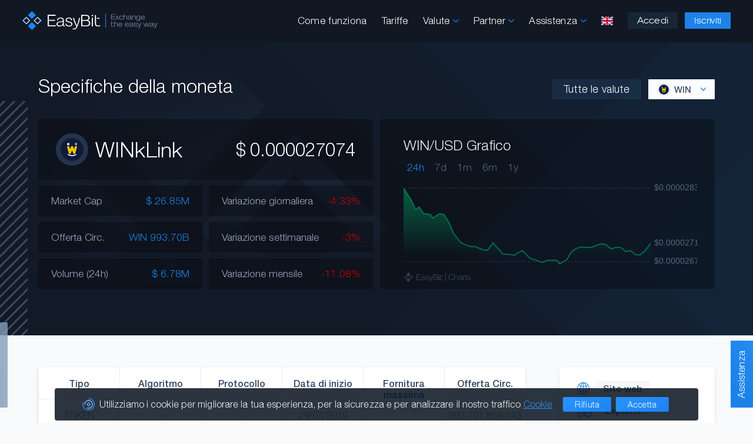

--- FILE ---
content_type: text/html; charset=UTF-8
request_url: https://easybit.com/it/coin-specs/WIN
body_size: 46506
content:
<!DOCTYPE html>
<html lang="en">
<head>
    <meta charset="utf-8"/>
    <meta name="apple-mobile-web-app-capable" content="yes"/>
    <meta name="mobile-web-app-capable" content="yes"/>
    <meta name="viewport" content="width=device-width, initial-scale=1, maximum-scale=5, minimum-scale=1">
    <meta name="apple-mobile-web-app-title" content="EasyBit"/>
    <meta name="google" content="nositelinkssearchbox"/>
    <meta property="og:site_name" content="EasyBit"/>
    <meta property="og:type" content="website"/>
    <meta property="og:image" content="https://easybit.com/images/fav/ogImage.png"/>
    <meta property="og:image:secure_url" content="https://easybit.com/images/fav/ogImage.png"/>
            <meta property="og:url" content="https://easybit.com/en/coin-specs/WIN"/>
                    <link rel="alternate" hreflang="en" href="https://easybit.com/en/coin-specs/WIN">
                    <link rel="alternate" hreflang="de" href="https://easybit.com/de/coin-specs/WIN">
                    <link rel="alternate" hreflang="fr" href="https://easybit.com/fr/coin-specs/WIN">
                    <link rel="alternate" hreflang="es" href="https://easybit.com/es/coin-specs/WIN">
                    <link rel="alternate" hreflang="it" href="https://easybit.com/it/coin-specs/WIN">
                    <link rel="alternate" hreflang="ru" href="https://easybit.com/ru/coin-specs/WIN">
                <link rel="alternate" hreflang="x-default" href="https://easybit.com/en/coin-specs/WIN">
        <link rel="canonical" href="https://easybit.com/en/coin-specs/WIN"/>
        <title>WIN Specifiche</title>
    <meta content="EasyBit | WIN Specifiche" property="og:title"/>
    <meta content="EasyBit | WIN Specifiche" name="twitter:title"/>
    <meta content="WIN specifications, WIN specs, WIN analysis, WIN features, WIN information" name="keywords"/>
    <meta content="WIN Specifiche" name="twitter:description"/>
    <meta content="WIN Specifiche" property="og:description"/>
    <meta content="WIN Specifiche" name="description"/>
    <meta name="twitter:card" content="summary_large_image"/>
    <meta name="twitter:site" content="@easybit"/>
    <meta name="twitter:creator" content="@easybit"/>
    <meta name="twitter:image" content="https://easybit.com/images/fav/ogImage.png"/>
    <link rel="apple-touch-icon" type="image/png" href="/images/fav/apple-touch-icon.png"/>
    <link rel="apple-touch-icon-precomposed" href="/images/fav/apple-touch-icon.png"/>
    <link rel="icon" type="image/png" href="/images/fav/favicon-500x500.png" sizes="500x500"/>
    <link rel="icon" type="image/png" href="/images/fav/favicon-200x200.png" sizes="200x200"/>
    <link rel="icon" type="image/png" href="/images/fav/favicon-196x196.png" sizes="196x196"/>
    <link rel="icon" type="image/png" href="/images/fav/favicon-96x96.png" sizes="96x96"/>
    <link rel="icon" type="image/png" href="/images/fav/favicon-32x32.png" sizes="32x32"/>
    <link rel="icon" type="image/png" href="/images/fav/favicon-16x16.png" sizes="16x16"/>
    <link rel="manifest" href="/images/fav/site.webmanifest"/>
    <link rel="shortcut icon" href="/images/fav/favicon.ico"/>
    <meta name="msapplication-TileColor" content="#ffffff"/>
    <meta name="msapplication-TileImage" content="/images/fav/mstile-150x150.png"/>
    <meta name="msapplication-config" content="/images/fav/browserconfig.xml"/>
    <meta name="theme-color" content="#ffffff"/>
    <link rel="icon" type="image/png" href="/images/fav/android-chrome-192x192.png" sizes="192x192"/>
    <link rel="icon" type="image/png" href="/images/fav/android-chrome-512x512.png" sizes="512x512"/>
    <link rel="preload" href="/css/fonts/EasyBit-Light.woff2" as="font" type="font/woff2" crossorigin>
    <link rel="preload" href="/css/fonts/EasyBit-Regular.woff2" as="font" type="font/woff2" crossorigin>
    <link rel="preload" href="/css/fonts/EasyBit-Medium.woff2" as="font" type="font/woff2" crossorigin>
    <link rel="preload" href="/css/fonts/EasyBit-Bold.woff2" as="font" type="font/woff2" crossorigin>
    <link rel="preload" href="/css/fonts/EasyBit-Ext-Light.woff2" as="font" type="font/woff2" crossorigin>
    <link rel="preload" href="/css/fonts/EasyBit-Ext-Regular.woff2" as="font" type="font/woff2" crossorigin>
    <link rel="preload" href="/css/fonts/EasyBit-Ext-Medium.woff2" as="font" type="font/woff2" crossorigin>
    <link rel="preload" href="/css/Zm9udHMtZWRkNzMxMjg2MQ.css" as="style">
    <link rel="stylesheet" href="/css/Zm9udHMtZWRkNzMxMjg2MQ.css">
    <link rel="preload" href="/js/en/bWFpbi1kNzBkNGVhNTM3.js" as="script">
    <link href="/css/Y29pbnNwZWNzLTkzZDhhNzdkZDg.css" rel="stylesheet">
    <script>
        window.onload = () => (window.itb_widget = window.itb_widget || { init: t => { const e = document.createElement('script'); e.async = true; e.type = 'text/javascript'; e.src = 'https://app.intotheblock.com/widget.js'; e.onload = () => { if (typeof window.itbWidgetInit === 'function') { window.itbWidgetInit(t); setTimeout(() => { document.querySelectorAll('.itb-widget').forEach(widgetElement => { const contentElement = widgetElement.querySelector('.content'); if (contentElement) { const errorIndicators = contentElement.querySelectorAll('[style*="display: none"]'); const successIndicators = contentElement.querySelectorAll('.card-container:not([style*="display: none"])'); successIndicators.length > 0 ? widgetElement.style.setProperty('display', 'block', 'important') : errorIndicators.length >= successIndicators.length && console.warn('ITB-Widget failed to render or content indicates an unsupported token for token ID:', t.tokenId) && (widgetElement.style.display = 'none'); } else { console.warn('Content element not found within itb-widget'); } }); }, 3000); } }; document.getElementsByTagName('head')[0].appendChild(e); } }).init({ apiKey: 'Xl8oask4CH7rjSu2fIvmE8MXGW0LMg3d8BJjAS2L', language: 'en', options: { loader: false }, tokenId: 'WIN' });
    </script>
    <script async src="https://www.googletagmanager.com/gtag/js?id=UA-145323566-1"></script>
    <script>window.dataLayer=window.dataLayer||[];function gtag(){dataLayer.push(arguments);}gtag('js',new Date());gtag('config','UA-145323566-1',{'anonymize_ip':true});let translationsJs={},EasyBit={"locale":"en","config":{"isDev":false,"isApp":false,"isAppTesting":false,"isTor":false,"isChatEnabled":true},"user":{"authenticated":false}};const manifestJs={"account.js":"YWNjb3VudC0zYTQ3YjBmNGJk.js","accountConfirmation.js":"YWNjb3VudENvbmZpcm1hdGlvbi1iYjljYTFmZWZk.js","accountMain.js":"YWNjb3VudE1haW4tMTUwZWU3ZTFhNg.js","accountSettings.js":"YWNjb3VudFNldHRpbmdzLTYwZGFiNzdjYWE.js","accountValidation.js":"YWNjb3VudFZhbGlkYXRpb24tNmY1ZDZhYjA4NQ.js","accountWithdraw.js":"YWNjb3VudFdpdGhkcmF3LThlZTExZWFiNjk.js","apiDocs.js":"YXBpRG9jcy1lNmFhMzk2NGRj.js","appInterface.js":"YXBwSW50ZXJmYWNlLTA5N2IwODMxY2U.js","chat.js":"Y2hhdC03NTA2ZjlkNzMz.js","coinSpecs.js":"Y29pblNwZWNzLTU5ODY3MTYzN2U.js","exchange.js":"ZXhjaGFuZ2UtNmMwODViM2E2ZQ.js","exchangeBox.js":"ZXhjaGFuZ2VCb3gtYjNjN2IzNmVmYQ.js","faq.js":"ZmFxLTFkODUzYjJjOTA.js","firebase.js":"ZmlyZWJhc2UtNTZkZDEwYjYwOQ.js","home.js":"aG9tZS0xMmFlZWUwNGMy.js","init.js":"aW5pdC1mNTk2ZjRkYTc4.js","livePrices.js":"bGl2ZVByaWNlcy02NDllZDEzNTdi.js","main.js":"bWFpbi1kNzBkNGVhNTM3.js","order.js":"b3JkZXItZGZkMGE0ZDdkOQ.js","pagination.js":"cGFnaW5hdGlvbi1kODljNmE1ZWM3.js","partners.js":"cGFydG5lcnMtNGZjMmQxNzQyNA.js","payload-v1.1.js":"cGF5bG9hZC12MS1lZDVlNmE2N2QzLjE.js","polyfill.js":"cG9seWZpbGwtYjQ3ZTQ4NDViNw.js","signForm.js":"c2lnbkZvcm0tNDY5MTkxZTY3MA.js"};
        let params = new URLSearchParams(window.location.search);
    </script>
</head>
<body >
        <div class="wrapper">
        <header class="head">
    <div class="setback head__back">
        <div class="head__nav no-grab">
                            <a aria-label="Pagina iniziale" href="/en/"><svg xmlns="http://www.w3.org/2000/svg" class="head__nav__logo" viewBox="0 0 242.775 34.397"><path fill="#2085f0" d="M148.77 4.153h1.171v26h-1.171z"/><path d="M163.503 27.35l-.092-.198-.216.092c-.1.042-.226.095-.393.153a3.031 3.031 0 01-1.003.132 3.689 3.689 0 01-.673-.066 1.154 1.154 0 01-.505-.265 1.395 1.395 0 01-.324-.598 3.546 3.546 0 01-.115-.989v-3.607h2.895v-.888h-2.895v-2.468l-1.02.16-.051.01v6.708a5.798 5.798 0 00.126 1.273 2.073 2.073 0 00.433.916 1.806 1.806 0 00.815.536 3.778 3.778 0 001.249.176 3.948 3.948 0 001.17-.166 4.242 4.242 0 00.648-.222l.153-.072zm4.42-12.043l2.191-2.859 2.178 2.831.021.028h1.313l-2.889-3.592 2.599-3.389h-1.265l-1.973 2.681-1.985-2.653-.021-.028h-1.306l2.67 3.403-2.786 3.578h1.253zm11.56-2.443a2.045 2.045 0 01-.722 1.322 2.259 2.259 0 01-1.472.48 2.284 2.284 0 01-1.804-.768 3.106 3.106 0 01-.676-2.104 2.995 2.995 0 01.67-2.053 2.29 2.29 0 011.795-.749 2.359 2.359 0 011.449.437 1.694 1.694 0 01.686 1.152l.009.06h.998l-.005-.074a2.306 2.306 0 00-.939-1.753 3.518 3.518 0 00-2.197-.662 3.425 3.425 0 00-2.59.994 3.805 3.805 0 00-.944 2.72 3.681 3.681 0 00.931 2.642 3.368 3.368 0 002.544.974 3.62 3.62 0 002.29-.695 2.669 2.669 0 001.014-1.904l.008-.076h-1.035zm6.893-3.446a2.502 2.502 0 01.399 1.668v4.22h1.053v-4.233a7.449 7.449 0 00-.075-1.302 1.72 1.72 0 00-.252-.624 2.214 2.214 0 00-.967-.732 3.658 3.658 0 00-1.419-.263 3.416 3.416 0 00-1.516.323 2.877 2.877 0 00-.977.783V5.686h-1.054v9.621h1.054v-4.106a2.107 2.107 0 01.627-1.6 2.368 2.368 0 011.69-.596 1.975 1.975 0 011.438.413zm8.072 4.986a.925.925 0 00.302.712 1.319 1.319 0 00.88.255 3.693 3.693 0 00.659-.066l.055-.01v-.724l-.075.005a3.548 3.548 0 01-.325.014.609.609 0 01-.393-.087c-.034-.03-.093-.132-.093-.476v-3.732a1.864 1.864 0 00-.755-1.602 3.663 3.663 0 00-2.162-.542 3.847 3.847 0 00-2.276.61 2.04 2.04 0 00-.883 1.673l-.001.07 1.022.007.003-.066a1.333 1.333 0 01.569-1.083 2.779 2.779 0 011.566-.37 2.42 2.42 0 011.44.33 1.286 1.286 0 01.424 1.088c0 .388-.355.649-1.057.775a8.14 8.14 0 00-.25.044c-.107.009-.265.02-.474.032a8.436 8.436 0 00-2.344.391 2.191 2.191 0 00-.956.713 1.778 1.778 0 00-.33 1.065 1.8 1.8 0 00.727 1.496 3.068 3.068 0 001.919.555 4.146 4.146 0 001.57-.295 4.243 4.243 0 001.238-.782zm-.059-2.658v.853a1.77 1.77 0 01-.708 1.48 3.111 3.111 0 01-1.932.55 2.073 2.073 0 01-1.244-.334 1.032 1.032 0 01-.444-.88 1.05 1.05 0 01.415-.827 3.04 3.04 0 011.263-.55c.844-.04 1.436-.082 1.808-.13a5.715 5.715 0 00.843-.162zm3.784-.545a2.13 2.13 0 01.613-1.607 2.324 2.324 0 011.676-.59 1.994 1.994 0 011.433.408 2.31 2.31 0 01.4 1.584v4.31h1.07v-4.433a6.159 6.159 0 00-.074-1.125 1.65 1.65 0 00-.254-.6 2.133 2.133 0 00-.96-.739 3.766 3.766 0 00-1.439-.257 3.385 3.385 0 00-1.523.327 2.868 2.868 0 00-.984.802v-.955h-1.01v6.981h1.053zm9.875 4.293a3.527 3.527 0 001.593-.346 3.1 3.1 0 001.054-.872v.634a2.219 2.219 0 01-.683 1.763 3.105 3.105 0 01-2.068.595 2.942 2.942 0 01-1.505-.325 1.182 1.182 0 01-.607-.908l-.008-.06h-1.06l.007.075a1.942 1.942 0 00.95 1.516 4.108 4.108 0 002.238.549 4.225 4.225 0 002.801-.815 3.013 3.013 0 00.958-2.415V8.326h-1.038v1.04a3.002 3.002 0 00-1.028-.865 3.541 3.541 0 00-1.604-.35 3.406 3.406 0 00-2.566.994 4.275 4.275 0 00-.012 5.365 3.42 3.42 0 002.578.984zm-2.423-3.667a3.053 3.053 0 01.664-2.104 2.813 2.813 0 013.789.005 3.595 3.595 0 01-.002 4.195 2.42 2.42 0 01-1.898.743 2.395 2.395 0 01-1.868-.752 3.01 3.01 0 01-.685-2.087zm14.037 1.31l.01-.08h-1.035l-.01.058a1.698 1.698 0 01-.722 1.142 2.52 2.52 0 01-1.49.423 2.337 2.337 0 01-1.792-.722 2.756 2.756 0 01-.67-1.92h5.82v-.334a3.651 3.651 0 00-.893-2.613 3.295 3.295 0 00-2.492-.94 3.37 3.37 0 00-2.565.981 3.82 3.82 0 00-.925 2.72 3.739 3.739 0 00.92 2.674 3.353 3.353 0 002.54.968 3.785 3.785 0 002.251-.641 2.476 2.476 0 001.053-1.716zm-5.691-1.876a2.513 2.513 0 01.712-1.646 2.316 2.316 0 011.69-.636 2.231 2.231 0 011.652.627 2.53 2.53 0 01.675 1.661zM166.4 14.404h-6.15v-3.509h5.458v-.878h-5.458V6.761h5.97v-.904h-7.083v9.45h7.263v-.903zm4.343 7.746a2.278 2.278 0 00-.996-.74 3.836 3.836 0 00-1.458-.265 3.604 3.604 0 00-1.563.325 2.98 2.98 0 00-1.01.797V18.65h-1.082v9.728h1.082v-4.152a2.11 2.11 0 01.646-1.618 2.466 2.466 0 011.744-.604 2.06 2.06 0 011.482.419A2.495 2.495 0 01170 24.11v4.268h1.08v-4.28a7.513 7.513 0 00-.076-1.317 1.736 1.736 0 00-.26-.631zm5.135-1.005a3.506 3.506 0 00-2.642.991 3.82 3.82 0 00-.95 2.749 3.733 3.733 0 00.948 2.705 3.485 3.485 0 002.614.978 3.948 3.948 0 002.318-.647 2.474 2.474 0 001.085-1.737l.011-.079H178.2l-.01.057a1.721 1.721 0 01-.743 1.158 2.65 2.65 0 01-1.536.426 2.43 2.43 0 01-1.851-.73 2.761 2.761 0 01-.692-1.943h6v-.337a3.647 3.647 0 00-.922-2.643 3.434 3.434 0 00-2.567-.948zm-2.49 3.144a2.509 2.509 0 01.731-1.665 2.424 2.424 0 011.746-.644 2.327 2.327 0 011.704.633 2.534 2.534 0 01.695 1.682zm14.173-3.144a3.5 3.5 0 00-2.642.991 3.815 3.815 0 00-.952 2.749 3.743 3.743 0 00.948 2.705 3.487 3.487 0 002.615.978 3.96 3.96 0 002.319-.647 2.483 2.483 0 001.085-1.737l.011-.079h-1.065l-.01.058a1.728 1.728 0 01-.74 1.157 2.652 2.652 0 01-1.538.426 2.432 2.432 0 01-1.852-.73 2.762 2.762 0 01-.69-1.943h5.998v-.337a3.643 3.643 0 00-.92-2.642 3.426 3.426 0 00-2.567-.949zm-2.491 3.144a2.502 2.502 0 01.73-1.665 2.425 2.425 0 011.745-.644 2.329 2.329 0 011.705.633 2.542 2.542 0 01.697 1.683zm14.115 3.363a3.927 3.927 0 01-.177.004.643.643 0 01-.408-.087c-.036-.032-.095-.137-.095-.483v-3.775a1.87 1.87 0 00-.779-1.62 3.823 3.823 0 00-2.227-.546 4.01 4.01 0 00-2.342.614 2.053 2.053 0 00-.912 1.692l-.002.07 1.05.009.004-.066a1.327 1.327 0 01.588-1.097 2.906 2.906 0 011.614-.374 2.545 2.545 0 011.487.334 1.293 1.293 0 01.435 1.1c0 .393-.366.657-1.087.785a6.723 6.723 0 00-.26.044c-.11.009-.273.02-.49.032a8.935 8.935 0 00-2.412.397 2.227 2.227 0 00-.983.718 1.764 1.764 0 00-.343 1.077 1.812 1.812 0 00.748 1.514 3.208 3.208 0 001.977.56 4.244 4.244 0 002.896-1.091.928.928 0 00.313.724 1.383 1.383 0 00.903.257 3.836 3.836 0 00.677-.067l.058-.01v-.731l-.075.006a4.145 4.145 0 01-.158.01zm-1.78-2.875v.864a1.78 1.78 0 01-.73 1.498 3.26 3.26 0 01-1.992.555 2.16 2.16 0 01-1.283-.338 1.034 1.034 0 01-.458-.888 1.057 1.057 0 01.427-.839 3.19 3.19 0 011.301-.556c.854-.04 1.483-.084 1.868-.131a6.082 6.082 0 00.868-.165zm6.294-.284q-.142-.026-.429-.085c-1.416-.286-2.134-.723-2.134-1.299a.922.922 0 01.462-.803 2.288 2.288 0 011.275-.313 2.475 2.475 0 011.452.38 1.358 1.358 0 01.583 1.047l.005.064h1.083l-.006-.075a2.195 2.195 0 00-.912-1.668 3.658 3.658 0 00-2.192-.595 3.405 3.405 0 00-2.037.57 1.786 1.786 0 00-.793 1.503 1.474 1.474 0 00.613 1.254 6.665 6.665 0 002.342.801l.028.005c1.38.287 2.08.696 2.08 1.215a.965.965 0 01-.545.868 3.038 3.038 0 01-1.545.332 2.402 2.402 0 01-1.478-.43 1.409 1.409 0 01-.601-1.111l-.004-.067h-1.069l.003.073a2.214 2.214 0 00.911 1.757 3.714 3.714 0 002.283.653 4.041 4.041 0 002.252-.566 1.728 1.728 0 00.874-1.49 1.563 1.563 0 00-.562-1.277 4.804 4.804 0 00-1.94-.743zm6.425 2.627l-2.532-5.759-.019-.04h-1.141l3.156 7.068-.358.837a2.397 2.397 0 01-.58.911 1.195 1.195 0 01-.754.214 2.087 2.087 0 01-.222-.016c-.094-.01-.22-.026-.381-.046l-.1-.012v.855l.053.013a2.24 2.24 0 00.313.057 3.167 3.167 0 00.354.016 2.329 2.329 0 001.347-.354 2.645 2.645 0 00.866-1.178l3.556-8.27.042-.096h-1.112zm14.808-.161l-1.747-5.591-.015-.048h-1.136l-1.794 5.641-1.999-5.595-.017-.046h-1.089l2.551 7.013.017.046h1.074l1.789-5.629 1.784 5.581.015.048h1.088l2.571-7.059h-1.092l-2 5.639zm10.588.693a3.95 3.95 0 01-.177.004.646.646 0 01-.409-.088c-.037-.031-.097-.136-.097-.482v-3.775a1.872 1.872 0 00-.776-1.62 3.838 3.838 0 00-2.23-.546 4.005 4.005 0 00-2.338.614 2.053 2.053 0 00-.914 1.692l-.002.07 1.05.009.003-.066a1.34 1.34 0 01.59-1.097 2.901 2.901 0 011.611-.374 2.543 2.543 0 011.488.334 1.292 1.292 0 01.437 1.1c0 .399-.356.655-1.09.785-.11.017-.2.033-.258.044-.11.009-.274.02-.489.032a8.941 8.941 0 00-2.413.397 2.247 2.247 0 00-.985.718 1.774 1.774 0 00-.342 1.077 1.816 1.816 0 00.748 1.514 3.208 3.208 0 001.978.56 4.35 4.35 0 001.617-.297 4.396 4.396 0 001.28-.794.933.933 0 00.31.724 1.373 1.373 0 00.905.257 3.633 3.633 0 00.676-.067l.057-.01v-.731l-.075.006a3.925 3.925 0 01-.155.01zm-1.78-2.875v.864a1.78 1.78 0 01-.73 1.498 3.261 3.261 0 01-1.993.555 2.162 2.162 0 01-1.283-.338 1.062 1.062 0 01-.03-1.727 3.18 3.18 0 011.302-.556c.853-.04 1.482-.084 1.866-.131a6.11 6.11 0 00.869-.165zm7.924-3.457l-2.488 5.8-2.533-5.759-.017-.041h-1.143l3.158 7.07-.357.836a2.417 2.417 0 01-.582.911 1.194 1.194 0 01-.753.213 2.167 2.167 0 01-.223-.016c-.097-.01-.228-.026-.403-.048l-.077-.01v.855l.051.013a2.354 2.354 0 00.314.057 3.199 3.199 0 00.353.016 2.341 2.341 0 001.35-.354 2.678 2.678 0 00.866-1.178l3.554-8.27.041-.095z" fill="#74849c"/><rect x="12.075" y="2.088" width="10.189" height="10.189" rx=".054" ry=".054" transform="rotate(-45 17.17 7.182)" fill="#2085f0"/><rect x="12.069" y="22.118" width="10.189" height="10.189" rx=".047" ry=".047" transform="rotate(-45 17.163 27.212)" fill="#2085f0"/><path d="M7.11 10.056L.016 17.172a.053.053 0 000 .075l7.094 7.086a.053.053 0 00.075 0l7.094-7.1a.053.053 0 000-.076l-7.094-7.102a.053.053 0 00-.075 0zm-4.63 7.116l4.63-4.65a.053.053 0 01.075 0l4.63 4.634a.053.053 0 010 .076l-4.63 4.635a.053.053 0 01-.075 0l-4.63-4.62a.053.053 0 010-.076zm24.666-7.115l-7.1 7.115a.05.05 0 000 .072l7.1 7.086a.05.05 0 00.072 0l7.1-7.1a.05.05 0 000-.072l-7.1-7.1a.05.05 0 00-.072 0zm-4.635 7.115l4.635-4.65a.051.051 0 01.072 0l4.635 4.636a.051.051 0 010 .072l-4.635 4.635a.05.05 0 01-.072 0l-4.635-4.62a.05.05 0 010-.072z" fill="#91cdff"/><path d="M103.635 12.306l-.075.285a117.048 117.048 0 01-2.135 8.177A72.006 72.006 0 0198.78 28.3a16.197 16.197 0 01-1.157 2.345 7.238 7.238 0 01-1.338 1.609 4.762 4.762 0 01-1.729.916 7.933 7.933 0 01-2.284.3 4.925 4.925 0 01-1.368-.18l-.496-.15h-.27l.375-1.698.27.105c.09.03.21.075.39.12a5.439 5.439 0 002.691 0 3.326 3.326 0 001.234-.631 4.857 4.857 0 00.976-1.128 10.914 10.914 0 00.797-1.668l.03-.06-.045-.09a85.227 85.227 0 01-1.849-3.758 65.185 65.185 0 01-1.699-3.999c-.465-1.157-.931-2.48-1.458-4.059a62.036 62.036 0 01-1.067-3.667l-.075-.3h2.044l.045.18c.24.991.496 1.953.797 2.93.27.842.692 2.12 1.157 3.428a85.881 85.881 0 001.414 3.638c.405.992.916 2.074 1.487 3.291l.226.421.15-.45c.39-1.143.737-2.165 1.037-3.097.391-1.338.691-2.36.947-3.307l.346-1.323c.165-.646.33-1.338.51-2.03l.12-.556c.256-1.082.466-2.014.662-2.93l.03-.196zm36.331 14.806l-.21.09a7.929 7.929 0 01-1.398.48 8.653 8.653 0 01-2.54.362 8.155 8.155 0 01-2.706-.376 3.903 3.903 0 01-1.728-1.128 4.293 4.293 0 01-.917-1.939 11.952 11.952 0 01-.286-2.766V7.255l2.044-.316v15.077a7.556 7.556 0 00.27 2.225 3.329 3.329 0 00.752 1.382 2.74 2.74 0 001.188.617 8.995 8.995 0 001.518.15 7.013 7.013 0 002.27-.3c.391-.136.692-.256.902-.346l.316-.136.12.27z" fill="#f7f8f9"/><path fill="#f7f8f9" d="M133.716 12.241h4.942v1.618h-4.942zm-86.2 13.478v-7.915h11.007V15.88H47.516V8.533h12.037v-1.98H45.29v21.146h14.627v-1.98H47.516zm73.086-7.235a5.287 5.287 0 00-3.083-1.85 5.296 5.296 0 002.344-1.752 4.588 4.588 0 00.877-2.776 5.161 5.161 0 00-.717-2.68 4.998 4.998 0 00-1.995-1.876 6.23 6.23 0 00-1.954-.66 18.397 18.397 0 00-3.055-.2h-7.402v21.093h6.193c2.002 0 3.478-.036 4.39-.106a7.817 7.817 0 002.036-.367 5.297 5.297 0 002.597-1.998 6.094 6.094 0 00-.23-6.828zm-3.367-3.327c-.888.574-2.494.864-4.774.864h-4.727V8.49h4.923c2.22 0 3.779.287 4.63.851a3.9 3.9 0 01-.053 5.817zm2.341 6.839a3.52 3.52 0 01-1.277 3.08c-.85.602-2.398.907-4.598.907h-5.967v-8.26h6.133a7.125 7.125 0 014.273 1.076 3.758 3.758 0 011.436 3.197zm-46.928 3.467a8.811 8.811 0 01-2.793 2 7.949 7.949 0 01-3.238.662 5.907 5.907 0 01-3.935-1.235 4.256 4.256 0 011.143-7.208 16.39 16.39 0 014.864-.882q.66-.044.997-.074c.133-.03.312-.063.537-.103q2.332-.456 2.333-1.926a3.223 3.223 0 00-.944-2.611 4.857 4.857 0 00-3.107-.787 5.525 5.525 0 00-3.36.875 3.276 3.276 0 00-1.259 2.596l-1.856-.015a4.616 4.616 0 011.795-3.699 7.375 7.375 0 014.68-1.362 7.032 7.032 0 014.45 1.208 4.237 4.237 0 011.52 3.53v8.53a1.868 1.868 0 00.245 1.208 1.346 1.346 0 00.92.234 7.6 7.6 0 00.69-.029v1.353a6.902 6.902 0 01-.705.11 6.358 6.358 0 01-.644.037 2.483 2.483 0 01-1.75-.544 2.107 2.107 0 01-.582-1.617zm-.123-5.927a10.106 10.106 0 01-1.926.426q-1.174.162-3.782.294a6.306 6.306 0 00-2.731 1.294 2.631 2.631 0 00-.921 2.016 2.591 2.591 0 00.99 2.132 4.18 4.18 0 002.693.795 6.247 6.247 0 004.135-1.287 4.327 4.327 0 001.542-3.508zm4.763 3.324h1.887a3.49 3.49 0 001.281 2.625 4.657 4.657 0 003.092 1.008 5.8 5.8 0 003.215-.772 2.392 2.392 0 001.174-2.096q0-1.898-4.343-2.898a.51.51 0 00-.077-.015 12.511 12.511 0 01-4.687-1.78 3.3 3.3 0 01-1.19-2.706 4.009 4.009 0 011.558-3.273 6.252 6.252 0 014.058-1.259 6.745 6.745 0 014.374 1.318 4.93 4.93 0 011.795 3.655h-1.918a3.34 3.34 0 00-1.243-2.479 4.755 4.755 0 00-3.038-.89 4.4 4.4 0 00-2.67.736 2.299 2.299 0 00-.998 1.941q0 2.089 4.45 3.089.583.133.875.192a9.09 9.09 0 013.882 1.647 3.54 3.54 0 011.09 2.765 3.84 3.84 0 01-1.71 3.236 7.46 7.46 0 01-4.504 1.25 6.855 6.855 0 01-4.558-1.441 4.994 4.994 0 01-1.795-3.853zm47.437-10.6h1.924v15.528h-1.924z"/><path d="M124.725 12.26v15.528h1.923V12.26z" fill="#f7f8f9"/><circle cx="125.686" cy="7.991" r="1.421" fill="#f7f8f9"/></svg></a>
                        <ul class="head__nav__links nav-links head__nav__links__nolog">
                                <li class="head__nav__link">
                    <a href="/en/how-it-works">Come funziona</a>
                </li>
                <li class="head__nav__link">
                    <a href="/en/fees">Tariffe</a>
                </li>
                <li class="head__nav__linkdrop">Valute
                    <svg xmlns="http://www.w3.org/2000/svg" class="head__nav__linkdrop__arrow" viewBox="0 0 127.67 74.52"><path d="M14.05 1.84c.21.16.47.38.47.38a20.52 20.52 0 012.06 2c.61.66 1.27 1.27 1.9 1.9l3.51 3.52 7.35 7.37 14.72 14.74 7.32 7.33 7.39 7.44 5 5a.09.09 0 00.06 0 .09.09 0 00.05 0l7.28-7.19 7.37-7.31 7.37-7.31c2.38-2.36 4.78-4.72 7.15-7.09l.29-.29 11.07-11 5.61-5.56c2.65-2.63 5.21-6.06 9.37-5.75a8.41 8.41 0 015.54 3.13 9.46 9.46 0 012.67 5.37 8.79 8.79 0 01-2.39 7.15c-2.22 2.3-4.56 4.52-6.82 6.8l-14.62 14.8-6.89 7-14.64 14.79-7.32 7.39c-2.15 2.18-4.22 4.82-6.71 6.62a7.79 7.79 0 01-1.93 1.08 7.31 7.31 0 01-2.25.42c-2.42.07-4.83-1.57-6.51-3.14-4.67-4.39-9-9.15-13.57-13.7L29.34 43.02l-.29-.29Q15.51 29.09 1.97 15.46c-2-2-2.35-5.1-1.61-7.8 1.53-5.73 8.54-9.7 13.69-5.82z"/></svg>                    <div class="head__nav__linkdrop__links">
                        <div class="head__nav__linkdrop__links__container">
                            <a href="/en/live-prices">
                                Prezzi in diretta
                                <div class="head__nav__linkdrop__links__note">Monitora i movimenti di mercato e lo stato</div>
                            </a>
                            <a href="/en/coin-specs/BTC">
                                Specifiche della moneta
                                <div class="head__nav__linkdrop__links__note">Indicatori, informazioni e caratteristiche</div>
                            </a>
                        </div>
                    </div>
                </li>
                                    <li class="head__nav__linkdrop">Partner
                    <svg xmlns="http://www.w3.org/2000/svg" class="head__nav__linkdrop__arrow" viewBox="0 0 127.67 74.52"><path d="M14.05 1.84c.21.16.47.38.47.38a20.52 20.52 0 012.06 2c.61.66 1.27 1.27 1.9 1.9l3.51 3.52 7.35 7.37 14.72 14.74 7.32 7.33 7.39 7.44 5 5a.09.09 0 00.06 0 .09.09 0 00.05 0l7.28-7.19 7.37-7.31 7.37-7.31c2.38-2.36 4.78-4.72 7.15-7.09l.29-.29 11.07-11 5.61-5.56c2.65-2.63 5.21-6.06 9.37-5.75a8.41 8.41 0 015.54 3.13 9.46 9.46 0 012.67 5.37 8.79 8.79 0 01-2.39 7.15c-2.22 2.3-4.56 4.52-6.82 6.8l-14.62 14.8-6.89 7-14.64 14.79-7.32 7.39c-2.15 2.18-4.22 4.82-6.71 6.62a7.79 7.79 0 01-1.93 1.08 7.31 7.31 0 01-2.25.42c-2.42.07-4.83-1.57-6.51-3.14-4.67-4.39-9-9.15-13.57-13.7L29.34 43.02l-.29-.29Q15.51 29.09 1.97 15.46c-2-2-2.35-5.1-1.61-7.8 1.53-5.73 8.54-9.7 13.69-5.82z"/></svg>                        <div class="head__nav__linkdrop__links">
                            <div class="head__nav__linkdrop__links__container">
                                <a href="/en/affiliate">
                                    Programma di affiliazione
                                    <div class="head__nav__linkdrop__links__note">Invita gli amici e vieni premiato</div>
                                </a>
                                <a href="/en/api">
                                    API di sviluppo
                                    <div class="head__nav__linkdrop__links__note">Integra la nostra soluzione nel tuo progetto</div>
                                </a>
                            </div>
                        </div>
                    </li>
                                <li class="head__nav__linkdrop">Assistenza
                <svg xmlns="http://www.w3.org/2000/svg" class="head__nav__linkdrop__arrow" viewBox="0 0 127.67 74.52"><path d="M14.05 1.84c.21.16.47.38.47.38a20.52 20.52 0 012.06 2c.61.66 1.27 1.27 1.9 1.9l3.51 3.52 7.35 7.37 14.72 14.74 7.32 7.33 7.39 7.44 5 5a.09.09 0 00.06 0 .09.09 0 00.05 0l7.28-7.19 7.37-7.31 7.37-7.31c2.38-2.36 4.78-4.72 7.15-7.09l.29-.29 11.07-11 5.61-5.56c2.65-2.63 5.21-6.06 9.37-5.75a8.41 8.41 0 015.54 3.13 9.46 9.46 0 012.67 5.37 8.79 8.79 0 01-2.39 7.15c-2.22 2.3-4.56 4.52-6.82 6.8l-14.62 14.8-6.89 7-14.64 14.79-7.32 7.39c-2.15 2.18-4.22 4.82-6.71 6.62a7.79 7.79 0 01-1.93 1.08 7.31 7.31 0 01-2.25.42c-2.42.07-4.83-1.57-6.51-3.14-4.67-4.39-9-9.15-13.57-13.7L29.34 43.02l-.29-.29Q15.51 29.09 1.97 15.46c-2-2-2.35-5.1-1.61-7.8 1.53-5.73 8.54-9.7 13.69-5.82z"/></svg>                    <div class="head__nav__linkdrop__links">
                        <div class="head__nav__linkdrop__links__container">
                            <a href="/en/faq">
                                FAQ
                                <div class="head__nav__linkdrop__links__note">Domande frequenti</div>
                            </a>
                            <div class="link open-support" data-reason="contact">
                                Contattaci
                                <div class="head__nav__linkdrop__links__note open-support" data-reason="contact">Siamo sempre felici di assisterti</div>
                            </div>
                        </div>
                    </div>
                </li>
                <li class="head__nav__linkdrop head__nav__linkdrop__hide">
                    <svg xmlns="http://www.w3.org/2000/svg" class="head__nav__linkdrop__flag" viewBox="0 0 640 480"><path fill="#012169" d="M0 0h640v480H0z"/><path fill="#FFF" d="M75 0l244 181L562 0h78v62L400 241l240 178v61h-80L320 301 81 480H0v-60l239-178L0 64V0h75z"/><path fill="#C8102E" d="M424 281l216 159v40L369 281h55zm-184 20l6 35L54 480H0l240-179zM640 0v3L391 191l2-44L590 0h50zM0 0l239 176h-60L0 42V0z"/><path fill="#FFF" d="M241 0v480h160V0H241zM0 160v160h640V160H0z"/><path fill="#C8102E" d="M0 193v96h640v-96H0zM273 0v480h96V0h-96z"/></svg>                    <div class="head__nav__linkdrop__links">
                        <div class="head__nav__linkdrop__links__container">
                                                            <a href="/en/coin-specs/WIN">
                                    <div class="head__nav__linkdrop__links__flagwrapper">
                                        <svg xmlns="http://www.w3.org/2000/svg" class="head__nav__linkdrop__links__flag" viewBox="0 0 640 480"><path fill="#012169" d="M0 0h640v480H0z"/><path fill="#FFF" d="M75 0l244 181L562 0h78v62L400 241l240 178v61h-80L320 301 81 480H0v-60l239-178L0 64V0h75z"/><path fill="#C8102E" d="M424 281l216 159v40L369 281h55zm-184 20l6 35L54 480H0l240-179zM640 0v3L391 191l2-44L590 0h50zM0 0l239 176h-60L0 42V0z"/><path fill="#FFF" d="M241 0v480h160V0H241zM0 160v160h640V160H0z"/><path fill="#C8102E" d="M0 193v96h640v-96H0zM273 0v480h96V0h-96z"/></svg>English
                                    </div>
                                </a>
                                                            <a href="/de/coin-specs/WIN">
                                    <div class="head__nav__linkdrop__links__flagwrapper">
                                        <svg xmlns="http://www.w3.org/2000/svg" class="head__nav__linkdrop__links__flag" viewBox="0 0 640 480"><path fill="#ffce00" d="M0 320h640v160H0z"/><path d="M0 0h640v160H0z"/><path fill="#d00" d="M0 160h640v160H0z"/></svg>Deutsch
                                    </div>
                                </a>
                                                            <a href="/fr/coin-specs/WIN">
                                    <div class="head__nav__linkdrop__links__flagwrapper">
                                        <svg xmlns="http://www.w3.org/2000/svg" class="head__nav__linkdrop__links__flag" viewBox="0 0 640 480"><g fill-rule="evenodd" stroke-width="1pt"><path fill="#fff" d="M0 0h640v480H0z"/><path fill="#002654" d="M0 0h213.3v480H0z"/><path fill="#ce1126" d="M426.7 0H640v480H426.7z"/></g></svg>Français
                                    </div>
                                </a>
                                                            <a href="/es/coin-specs/WIN">
                                    <div class="head__nav__linkdrop__links__flagwrapper">
                                        <svg xmlns="http://www.w3.org/2000/svg" class="head__nav__linkdrop__links__flag" viewBox="0 0 640 480"><path fill="#c60b1e" d="M0 0h640v480H0z"/><path fill="#ffc400" d="M-.17 119.78h640v240h-640z"/><ellipse fill="#ad1519" cx="134.8" cy="213.55" rx="10.16" ry="7.81"/><ellipse fill="#ad1519" cx="277.9" cy="213.55" rx="10.16" ry="7.81"/><path fill="#ccc" d="M126.8 305.6h15.6V229h-15.6v76.6zm143.3 0h15.6V229h-15.6v76.6zm-63.6 25a82.06 82.06 0 01-35.5-8.2 22.7 22.7 0 01-12.8-20.4v-32h96.4v32a22.7 22.7 0 01-12.8 20.4 81.06 81.06 0 01-35.3 8.2m-.2-60.6h48.3v-53.5h-48.3z"/><path fill="#ad1519" d="M206.3 302c0 12.6-10.7 22.9-24 22.9s-24.2-10.3-24.2-23v-32h48.2v32"/><path fill="#c8b100" d="M168.6 320.9a28.69 28.69 0 005.8 2.6l-.1-54.7h-5.7v52.1zM158 301.6a24.43 24.43 0 005.5 15v-47.5h-5.4v32.5z"/><path fill="#c7b500" d="M179.4 324.7a26.21 26.21 0 005.6 0v-55.9h-5.6v55.9z"/><path fill="#c8b100" d="M190 323.5a18.92 18.92 0 005.8-2.5v-52.2H190l-.1 54.7z"/><path fill="#ad1519" d="M158.1 270h48.2v-53.5H158V270z"/><path fill="#c8b100" d="M201 316c2.4-2 4.6-6.8 5.4-12.2l.1-35H201l.1 47.3z"/><path fill="#ad1519" d="M254.6 270v32c0 12.6-10.8 22.9-24.1 22.9s-24.2-10.3-24.2-23v-32h48.3"/><path fill="#c8b100" d="M248.3 277.15v23.65c0 9.31-8 16.93-17.81 16.93s-17.89-7.62-17.89-17v-23.66h35.7"/><path fill="#ad1519" d="M190.8 269.8c0-9.7 7-17.6 15.6-17.6s15.6 7.9 15.6 17.6-7 17.5-15.6 17.5-15.6-7.8-15.6-17.5"/><path fill="#005bbf" d="M195.4 269.7c0-7 5-12.8 11-12.8s11 5.7 11 12.8-5 13-11 13-11-5.8-11-13"/><path fill="#c8b100" d="M192.4 255.3V241h1.8v-7h-1.53v-11.4h-20.61V234h-1.66v7h1.8v14.3h-3.5v7.3h27.2v-7.3h-3.5z"/><path fill="#ed72aa" d="M233.32 219.56l8.83 6.57-6.72 10.22 2.3 8.89 4.42 1.59 1.18-5.61 4.97-17.72-.2 4.3-2.96 18.14-2.58 2.49-2.42 1.09 2.36 6.78-1.9 8.5-6.6-4.1 3.2-5.5-3.1-3.5-3 5.9-6.1 2.4-3-7.18 5-.32.49-4.57 5.71-.83-6.43-5.3-8.17 5.8-3.46-3.19 8.06-5.41-7.5-8.8 2.68-5.14 8.97 9.19 2.49-1.93-2.14-1.42.21-4.77 5.41-6.57z"/><path fill="#005bbf" d="M119.65 316.8h29.9v10.9h-29.9z"/><path fill="#c8b100" d="M123.5 305.8h22.2v10.9h-22.2zm143.3 0H289v10.9h-22.2zm-143.3-88h22.2v10.9h-22.2zm143.3 0H289v10.9h-22.2z"/><path fill="#005bbf" d="M262.95 316.8h29.9v10.9h-29.9z"/><path fill="#c8b100" d="M182.3 183.12l-3.28-6.07 1.64-4.86 1.21.33-.65 4.2 4.48 4.88-3.4 1.52zm47.73 0l3.28-6.07-1.64-4.86-1.21.33.65 4.2-4.48 4.88 3.4 1.52z"/><path fill="#ad1519" d="M251.8 192.6l-10.62 10H168.7l-8.99-10v-5.34l7.31-5.44 15.18-1.92 24.1-5 23.67 5 14.5 1.89 9.23 5.41-1.9 5.4z"/><path fill="#c8b100" d="M159.7 190.9l-2.2-12.11 14.56-8.75 8.64.76 21.75-3.43 3.55-2.77 3.65 3.24 21.65 2.96 10.52-.26 14.02 10.93-3.54 9.43.1-9.7-11.11-9.34-9.76 1.32-22.37-2.43 2.04 9.95h-10.4l2.73-10.66-22.97 3.14-8.62-1.54-11.48 8.06-.76 11.2zm92.1 1.5l-8.71 5.67-36.69-6.23-36.89 6.28-9.61-5.72 16.4 21.1h60.31l15.19-21.1z"/><path fill="#005bbf" d="M201.8 160.6a4.15 4.15 0 014.3-4 4.06 4.06 0 014.2 4 4.15 4.15 0 01-4.3 4 4.1 4.1 0 01-4.2-4"/><path fill="#c8b100" d="M205 149.3v2.2h-2.4v2.2h2.3v6.3H202l-.2.6a4.15 4.15 0 00.3 1.6h7.9a4.15 4.15 0 00.3-1.6l-.2-.6h-2.8v-6.3h2.3v-2.2h-2.3v-2.2H205z"/><circle fill="#c8b100" cx="183.87" cy="190.6" r="4.86"/><circle fill="#ad1519" cx="183.87" cy="190.6" r="2"/><circle fill="#ad1519" cx="164.38" cy="197.88" r="2"/><circle fill="#ad1519" cx="247.87" cy="197.88" r="2"/><circle fill="#c8b100" cx="227.48" cy="190.6" r="4.86"/><circle fill="#ad1519" cx="227.48" cy="190.6" r="2"/><circle fill="#c8b100" cx="206.3" cy="188.6" r="4.86"/><circle fill="#ad1519" cx="206.3" cy="188.6" r="2"/></svg>Español
                                    </div>
                                </a>
                                                            <a href="/it/coin-specs/WIN">
                                    <div class="head__nav__linkdrop__links__flagwrapper">
                                        <svg xmlns="http://www.w3.org/2000/svg" class="head__nav__linkdrop__links__flag" viewBox="0 0 640 480"><g fill-rule="evenodd" stroke-width="1pt"><path fill="#fff" d="M0 0h640v480H0z"/><path fill="#009246" d="M0 0h213.3v480H0z"/><path fill="#ce2b37" d="M426.7 0H640v480H426.7z"/></g></svg>Italiano
                                    </div>
                                </a>
                                                            <a href="/ru/coin-specs/WIN">
                                    <div class="head__nav__linkdrop__links__flagwrapper">
                                        <svg xmlns="http://www.w3.org/2000/svg" class="head__nav__linkdrop__links__flag" viewBox="0 0 640 480"><g fill-rule="evenodd" stroke-width="1pt"><path fill="#fff" d="M0 0h640v480H0z"/><path fill="#0039a6" d="M0 160h640v320H0z"/><path fill="#d52b1e" d="M0 320h640v160H0z"/></g></svg>Русский
                                    </div>
                                </a>
                                                    </div>
                    </div>
                </li>
                <li class="head__nav__linkdrop__bottom">
                    <span>Lingua:</span>
                    <svg xmlns="http://www.w3.org/2000/svg" class="head__nav__linkdrop__flag" viewBox="0 0 640 480"><path fill="#012169" d="M0 0h640v480H0z"/><path fill="#FFF" d="M75 0l244 181L562 0h78v62L400 241l240 178v61h-80L320 301 81 480H0v-60l239-178L0 64V0h75z"/><path fill="#C8102E" d="M424 281l216 159v40L369 281h55zm-184 20l6 35L54 480H0l240-179zM640 0v3L391 191l2-44L590 0h50zM0 0l239 176h-60L0 42V0z"/><path fill="#FFF" d="M241 0v480h160V0H241zM0 160v160h640V160H0z"/><path fill="#C8102E" d="M0 193v96h640v-96H0zM273 0v480h96V0h-96z"/></svg>                    <div class="head__nav__linkdrop__links__bottom">
                        <div class="head__nav__linkdrop__links__bottom__container">
                                                            <a href="/en/coin-specs/WIN">
                                    <div class="head__nav__linkdrop__links__flagwrapper">
                                        <svg xmlns="http://www.w3.org/2000/svg" class="head__nav__linkdrop__links__flag" viewBox="0 0 640 480"><path fill="#012169" d="M0 0h640v480H0z"/><path fill="#FFF" d="M75 0l244 181L562 0h78v62L400 241l240 178v61h-80L320 301 81 480H0v-60l239-178L0 64V0h75z"/><path fill="#C8102E" d="M424 281l216 159v40L369 281h55zm-184 20l6 35L54 480H0l240-179zM640 0v3L391 191l2-44L590 0h50zM0 0l239 176h-60L0 42V0z"/><path fill="#FFF" d="M241 0v480h160V0H241zM0 160v160h640V160H0z"/><path fill="#C8102E" d="M0 193v96h640v-96H0zM273 0v480h96V0h-96z"/></svg><span>English</span>
                                    </div>
                                </a>
                                                            <a href="/de/coin-specs/WIN">
                                    <div class="head__nav__linkdrop__links__flagwrapper">
                                        <svg xmlns="http://www.w3.org/2000/svg" class="head__nav__linkdrop__links__flag" viewBox="0 0 640 480"><path fill="#ffce00" d="M0 320h640v160H0z"/><path d="M0 0h640v160H0z"/><path fill="#d00" d="M0 160h640v160H0z"/></svg><span>Deutsch</span>
                                    </div>
                                </a>
                                                            <a href="/fr/coin-specs/WIN">
                                    <div class="head__nav__linkdrop__links__flagwrapper">
                                        <svg xmlns="http://www.w3.org/2000/svg" class="head__nav__linkdrop__links__flag" viewBox="0 0 640 480"><g fill-rule="evenodd" stroke-width="1pt"><path fill="#fff" d="M0 0h640v480H0z"/><path fill="#002654" d="M0 0h213.3v480H0z"/><path fill="#ce1126" d="M426.7 0H640v480H426.7z"/></g></svg><span>Français</span>
                                    </div>
                                </a>
                                                            <a href="/es/coin-specs/WIN">
                                    <div class="head__nav__linkdrop__links__flagwrapper">
                                        <svg xmlns="http://www.w3.org/2000/svg" class="head__nav__linkdrop__links__flag" viewBox="0 0 640 480"><path fill="#c60b1e" d="M0 0h640v480H0z"/><path fill="#ffc400" d="M-.17 119.78h640v240h-640z"/><ellipse fill="#ad1519" cx="134.8" cy="213.55" rx="10.16" ry="7.81"/><ellipse fill="#ad1519" cx="277.9" cy="213.55" rx="10.16" ry="7.81"/><path fill="#ccc" d="M126.8 305.6h15.6V229h-15.6v76.6zm143.3 0h15.6V229h-15.6v76.6zm-63.6 25a82.06 82.06 0 01-35.5-8.2 22.7 22.7 0 01-12.8-20.4v-32h96.4v32a22.7 22.7 0 01-12.8 20.4 81.06 81.06 0 01-35.3 8.2m-.2-60.6h48.3v-53.5h-48.3z"/><path fill="#ad1519" d="M206.3 302c0 12.6-10.7 22.9-24 22.9s-24.2-10.3-24.2-23v-32h48.2v32"/><path fill="#c8b100" d="M168.6 320.9a28.69 28.69 0 005.8 2.6l-.1-54.7h-5.7v52.1zM158 301.6a24.43 24.43 0 005.5 15v-47.5h-5.4v32.5z"/><path fill="#c7b500" d="M179.4 324.7a26.21 26.21 0 005.6 0v-55.9h-5.6v55.9z"/><path fill="#c8b100" d="M190 323.5a18.92 18.92 0 005.8-2.5v-52.2H190l-.1 54.7z"/><path fill="#ad1519" d="M158.1 270h48.2v-53.5H158V270z"/><path fill="#c8b100" d="M201 316c2.4-2 4.6-6.8 5.4-12.2l.1-35H201l.1 47.3z"/><path fill="#ad1519" d="M254.6 270v32c0 12.6-10.8 22.9-24.1 22.9s-24.2-10.3-24.2-23v-32h48.3"/><path fill="#c8b100" d="M248.3 277.15v23.65c0 9.31-8 16.93-17.81 16.93s-17.89-7.62-17.89-17v-23.66h35.7"/><path fill="#ad1519" d="M190.8 269.8c0-9.7 7-17.6 15.6-17.6s15.6 7.9 15.6 17.6-7 17.5-15.6 17.5-15.6-7.8-15.6-17.5"/><path fill="#005bbf" d="M195.4 269.7c0-7 5-12.8 11-12.8s11 5.7 11 12.8-5 13-11 13-11-5.8-11-13"/><path fill="#c8b100" d="M192.4 255.3V241h1.8v-7h-1.53v-11.4h-20.61V234h-1.66v7h1.8v14.3h-3.5v7.3h27.2v-7.3h-3.5z"/><path fill="#ed72aa" d="M233.32 219.56l8.83 6.57-6.72 10.22 2.3 8.89 4.42 1.59 1.18-5.61 4.97-17.72-.2 4.3-2.96 18.14-2.58 2.49-2.42 1.09 2.36 6.78-1.9 8.5-6.6-4.1 3.2-5.5-3.1-3.5-3 5.9-6.1 2.4-3-7.18 5-.32.49-4.57 5.71-.83-6.43-5.3-8.17 5.8-3.46-3.19 8.06-5.41-7.5-8.8 2.68-5.14 8.97 9.19 2.49-1.93-2.14-1.42.21-4.77 5.41-6.57z"/><path fill="#005bbf" d="M119.65 316.8h29.9v10.9h-29.9z"/><path fill="#c8b100" d="M123.5 305.8h22.2v10.9h-22.2zm143.3 0H289v10.9h-22.2zm-143.3-88h22.2v10.9h-22.2zm143.3 0H289v10.9h-22.2z"/><path fill="#005bbf" d="M262.95 316.8h29.9v10.9h-29.9z"/><path fill="#c8b100" d="M182.3 183.12l-3.28-6.07 1.64-4.86 1.21.33-.65 4.2 4.48 4.88-3.4 1.52zm47.73 0l3.28-6.07-1.64-4.86-1.21.33.65 4.2-4.48 4.88 3.4 1.52z"/><path fill="#ad1519" d="M251.8 192.6l-10.62 10H168.7l-8.99-10v-5.34l7.31-5.44 15.18-1.92 24.1-5 23.67 5 14.5 1.89 9.23 5.41-1.9 5.4z"/><path fill="#c8b100" d="M159.7 190.9l-2.2-12.11 14.56-8.75 8.64.76 21.75-3.43 3.55-2.77 3.65 3.24 21.65 2.96 10.52-.26 14.02 10.93-3.54 9.43.1-9.7-11.11-9.34-9.76 1.32-22.37-2.43 2.04 9.95h-10.4l2.73-10.66-22.97 3.14-8.62-1.54-11.48 8.06-.76 11.2zm92.1 1.5l-8.71 5.67-36.69-6.23-36.89 6.28-9.61-5.72 16.4 21.1h60.31l15.19-21.1z"/><path fill="#005bbf" d="M201.8 160.6a4.15 4.15 0 014.3-4 4.06 4.06 0 014.2 4 4.15 4.15 0 01-4.3 4 4.1 4.1 0 01-4.2-4"/><path fill="#c8b100" d="M205 149.3v2.2h-2.4v2.2h2.3v6.3H202l-.2.6a4.15 4.15 0 00.3 1.6h7.9a4.15 4.15 0 00.3-1.6l-.2-.6h-2.8v-6.3h2.3v-2.2h-2.3v-2.2H205z"/><circle fill="#c8b100" cx="183.87" cy="190.6" r="4.86"/><circle fill="#ad1519" cx="183.87" cy="190.6" r="2"/><circle fill="#ad1519" cx="164.38" cy="197.88" r="2"/><circle fill="#ad1519" cx="247.87" cy="197.88" r="2"/><circle fill="#c8b100" cx="227.48" cy="190.6" r="4.86"/><circle fill="#ad1519" cx="227.48" cy="190.6" r="2"/><circle fill="#c8b100" cx="206.3" cy="188.6" r="4.86"/><circle fill="#ad1519" cx="206.3" cy="188.6" r="2"/></svg><span>Español</span>
                                    </div>
                                </a>
                                                            <a href="/it/coin-specs/WIN">
                                    <div class="head__nav__linkdrop__links__flagwrapper">
                                        <svg xmlns="http://www.w3.org/2000/svg" class="head__nav__linkdrop__links__flag" viewBox="0 0 640 480"><g fill-rule="evenodd" stroke-width="1pt"><path fill="#fff" d="M0 0h640v480H0z"/><path fill="#009246" d="M0 0h213.3v480H0z"/><path fill="#ce2b37" d="M426.7 0H640v480H426.7z"/></g></svg><span>Italiano</span>
                                    </div>
                                </a>
                                                            <a href="/ru/coin-specs/WIN">
                                    <div class="head__nav__linkdrop__links__flagwrapper">
                                        <svg xmlns="http://www.w3.org/2000/svg" class="head__nav__linkdrop__links__flag" viewBox="0 0 640 480"><g fill-rule="evenodd" stroke-width="1pt"><path fill="#fff" d="M0 0h640v480H0z"/><path fill="#0039a6" d="M0 160h640v320H0z"/><path fill="#d52b1e" d="M0 320h640v160H0z"/></g></svg><span>Русский</span>
                                    </div>
                                </a>
                                                    </div>
                    </div>
                </li>
                                                            <li class="head__nav__acbox__sign">
                            <div class="head__nav__acbox__sign__signin open-sign-form" data-sign="in">Accedi</div>
                            <div class="head__nav__acbox__sign__signup open-sign-form" data-sign="up">Iscriviti</div>
                        </li>
                                                </ul>
            <div class="head__nav__lines">
                <div class="head__nav__lines__list nav-open-lines">
                    <div class="fline"></div>
                    <div class="sline"></div>
                    <div class="tline"></div>
                </div>
            </div>
        </div>
    </div>
            <div class="sign-form sign-form-js" style="visibility:hidden">
    <div class="sign-form__container">
        <svg class="sign-form__close sign-form-close" xmlns="http://www.w3.org/2000/svg" viewBox="0 0 1117.444 1117.444"><path d="M1117.444 119.994L998.95 0 559.713 440.556 118.494 0 0 118.494l441.726 440.403L0 1001.95l116.994 115.494 442.479-441.152 442.477 441.152 115.494-119.994-439.717-439.057 439.717-438.399z"/></svg>        <div class="sign-form__choose no-grab">
            <div class="sign-form__choose__options">
                <div class="sign-form__choose__option sign-form-signin">Accedi</div>
                <div class="sign-form__choose__option sign-form-signup">Iscriviti</div>
            </div>
            <div class="sign-form__choose__line sign-form-line">
            </div>
        </div>
        <div class="sign-form__boxes sign-form-boxes">
            <div class="sign-form__box">
                <div class="sign-form__box__semi sign-form-recover-before">
                    <div class="sign-form__box__title">Recupera password</div>
                    <div class="sign-form__box__input__wrapper focus-input-wrapper">
                        <div class="sign-form__box__input__label">Indirizzo e-mail</div>
                        <input aria-label="Il tuo indirizzo e-mail" class="sign-form__box__input sign-form-recover-email" tabindex="-1" type="text">
                        <div class="sign-form__box__input__error sign-form-recover-email-error" style="display:none"></div>
                    </div>
                    <button class="sign-form__box__button sign-form-recover-submit" data-reason="recover">Recupera</button>
                </div>
                <div class="sign-form__box__semi sign-form-recover-after" style="display:none">
                    <div class="sign-form__box__conf__img__holder">
                        <svg class="sign-form__box__conf__img" xmlns="http://www.w3.org/2000/svg" viewBox="0 0 5.245 3.79"><path d="M5.142.103a.351.351 0 00-.497 0L1.807 2.941.6 1.734a.351.351 0 00-.497.497l1.455 1.456a.352.352 0 00.497 0L5.143.6a.351.351 0 000-.497z"/></svg>                    </div>
                    <div class="sign-form__box__conf__title">Se esiste un conto EasyBit, riceverai un&#039;e-mail con la tua nuova password a: <span class="sign-form-recover-display-email"></span></div>
                    <div class="sign-form__box__subtitle">Se non trovi l&#039;e-mail di conferma:</div>
                    <div class="sign-form__box__bullet__title"><span class="sign-form__box__bullet__title__bullet"></span>Ricontrolla l&#039;email che hai fornito</div>
                    <div class="sign-form__box__bullet__title"><span class="sign-form__box__bullet__title__bullet"></span>Dai un&#039;occhiata alla tua cartella spam</div>
                    <div class="sign-form__box__subtitle">Se non riesci ancora a trovare l&#039;e-mail di conferma, per favore <span class="sign-form-blue open-support" data-reason="contact">contattaci</span></div>
                </div>
            </div>
            <div class="sign-form__box">
                <div class="sign-form__box__title">Bentornato!</div>
                <div class="sign-form__box__input__wrapper focus-input-wrapper">
                    <div class="sign-form__box__input__label">Indirizzo e-mail</div>
                    <input aria-label="Il tuo indirizzo e-mail" class="sign-form__box__input sign-form-signin-email" type="text">
                    <div class="sign-form__box__input__error sign-form-signin-email-error" style="display:none"></div>
                </div>
                <div class="sign-form__box__input__wrapper focus-input-wrapper">
                    <div class="sign-form__box__input__label">Password</div>
                    <input aria-label="La tua password" class="sign-form__box__input sign-form-signin-pass" type="password">
                    <div class="sign-form__box__input__error sign-form-signin-error" style="display:none"></div>
                </div>
                <div class="sign-form__box__forgot sign-form-forgot">Password dimenticata</div>
                <button class="sign-form__box__button sign-form-signin-submit" data-reason="signin">Accedi</button>
                                    <button class="sign-form__box__button__google auth-signin app-hide" data-provider="google">
                        <svg xmlns="http://www.w3.org/2000/svg" class="sign-form__box__button__google__logo" viewBox="0 0 512 512"><path d="M113.47 309.408L95.648 375.94l-65.139 1.378a256.447 256.447 0 01-1.885-239.05h.014L86.63 148.9l25.404 57.644a152.781 152.781 0 001.436 102.864z" fill="#fbbb00"/><path d="M507.527 208.176a255.902 255.902 0 01-91.259 247.462l-.014-.014-73.044-3.727-10.338-64.535a152.574 152.574 0 0065.646-77.911h-136.89V208.176h245.899z" fill="#518ef8"/><path d="M416.253 455.624l.014.014a256.082 256.082 0 01-385.758-78.319l82.961-67.91a152.253 152.253 0 00219.4 77.953z" fill="#28b446"/><path d="M419.404 58.936l-82.933 67.896a152.233 152.233 0 00-224.436 79.712l-83.397-68.276h-.014a256.053 256.053 0 01390.78-79.332z" fill="#f14336"/></svg>                        <svg xmlns="http://www.w3.org/2000/svg" class="sign-form__box__button__google__text" viewBox="0 0 119.526 13.412"><path d="M5.708 7.936a1.202 1.202 0 00-.461-1.011 5.558 5.558 0 00-1.665-.718A8.038 8.038 0 011.668 5.4a2.555 2.555 0 01-1.36-2.228 2.425 2.425 0 01.981-1.983A3.97 3.97 0 013.835.41a4.299 4.299 0 011.853.383 3.042 3.042 0 011.278 1.09 2.795 2.795 0 01.465 1.569H5.708a1.56 1.56 0 00-.489-1.22 2.017 2.017 0 00-1.398-.441 2.106 2.106 0 00-1.316.362 1.207 1.207 0 00-.468 1.012 1.09 1.09 0 00.506.913 5.828 5.828 0 001.668.71 7.66 7.66 0 011.866.787A2.971 2.971 0 017.11 6.586a2.635 2.635 0 01.328 1.337 2.368 2.368 0 01-.953 1.979 4.137 4.137 0 01-2.587.735 4.862 4.862 0 01-1.986-.4 3.336 3.336 0 01-1.41-1.104A2.75 2.75 0 010 7.493h1.73a1.61 1.61 0 00.56 1.312 2.454 2.454 0 001.607.465 2.134 2.134 0 001.356-.366 1.18 1.18 0 00.455-.968zm3.09-6.753A.882.882 0 019.04.547a.917.917 0 01.694-.253.929.929 0 01.698.253.874.874 0 01.246.635.855.855 0 01-.246.626.935.935 0 01-.698.25.923.923 0 01-.693-.25.862.862 0 01-.243-.625zm1.764 9.317H8.9V3.104h1.661zm1.518-3.753a4.326 4.326 0 01.81-2.751 2.6 2.6 0 012.15-1.03 2.435 2.435 0 011.988.883l.076-.746H18.6v7.171a2.98 2.98 0 01-.906 2.297 3.45 3.45 0 01-2.444.841 3.938 3.938 0 01-1.59-.338 2.825 2.825 0 01-1.178-.886l.786-.998a2.374 2.374 0 001.886.91 1.836 1.836 0 001.306-.448 1.716 1.716 0 00.479-1.316v-.5a2.446 2.446 0 01-1.915.8 2.595 2.595 0 01-2.122-1.031 4.465 4.465 0 01-.824-2.858zm1.653.144a2.977 2.977 0 00.455 1.753 1.462 1.462 0 001.261.64 1.599 1.599 0 001.49-.862V5.168a1.576 1.576 0 00-1.476-.84 1.467 1.467 0 00-1.275.649 3.333 3.333 0 00-.455 1.914zm8.115-3.788l.048.855a2.66 2.66 0 012.153-.991q2.31 0 2.352 2.645V10.5h-1.662V5.708a1.524 1.524 0 00-.304-1.042 1.28 1.28 0 00-.995-.339 1.6 1.6 0 00-1.497.91V10.5h-1.66V3.104zm9.734-1.92a.882.882 0 01.243-.636.917.917 0 01.694-.253.929.929 0 01.697.253.874.874 0 01.246.636.855.855 0 01-.246.625.935.935 0 01-.697.25.923.923 0 01-.694-.25.862.862 0 01-.243-.625zm1.764 9.317h-1.661V3.104h1.66zm3.349-7.397l.048.855a2.66 2.66 0 012.153-.991q2.311 0 2.352 2.645V10.5h-1.661V5.708a1.524 1.524 0 00-.304-1.042 1.28 1.28 0 00-.995-.339 1.6 1.6 0 00-1.497.91V10.5H35.13V3.104zM52.924 8.21L54.1 3.103h1.62L53.703 10.5h-1.367L50.75 5.42l-1.559 5.08h-1.367l-2.023-7.396h1.62l1.196 5.051 1.518-5.051h1.25zm3.91-7.027a.882.882 0 01.243-.636.917.917 0 01.694-.253.929.929 0 01.697.253.874.874 0 01.246.636.855.855 0 01-.246.625.935.935 0 01-.697.25.923.923 0 01-.694-.25.862.862 0 01-.243-.625zm1.764 9.317h-1.661V3.104h1.66zm3.889-9.194v1.797h1.306v1.23h-1.306v4.13a.908.908 0 00.168.612.776.776 0 00.598.188 2.567 2.567 0 00.581-.069v1.285a4.085 4.085 0 01-1.094.158q-1.914 0-1.914-2.113v-4.19H59.61v-1.23h1.217V1.306zm4.211 2.604a2.6 2.6 0 012.058-.943q2.365 0 2.4 2.7V10.5h-1.662V5.729a1.46 1.46 0 00-.331-1.084 1.356 1.356 0 00-.974-.318 1.6 1.6 0 00-1.49.889V10.5h-1.662V0h1.661zM84.11 9.208a3.308 3.308 0 01-1.498 1.066 6.106 6.106 0 01-2.174.363 4.282 4.282 0 01-2.214-.568 3.78 3.78 0 01-1.487-1.623 5.68 5.68 0 01-.544-2.465v-.779a5.267 5.267 0 011.08-3.524A3.747 3.747 0 0180.288.41a3.963 3.963 0 012.639.824 3.55 3.55 0 011.176 2.368h-1.696a1.907 1.907 0 00-2.085-1.798 2.044 2.044 0 00-1.767.837 4.264 4.264 0 00-.625 2.456v.764a4.048 4.048 0 00.68 2.504 2.244 2.244 0 001.89.89 2.492 2.492 0 001.887-.6v-1.95h-2.051V5.394h3.773zm1.428-2.475a4.361 4.361 0 01.43-1.958 3.144 3.144 0 011.21-1.34 3.411 3.411 0 011.792-.468 3.23 3.23 0 012.43.963 3.792 3.792 0 011.008 2.557l.007.39a4.4 4.4 0 01-.42 1.955 3.107 3.107 0 01-1.203 1.333 3.435 3.435 0 01-1.808.472 3.209 3.209 0 01-2.506-1.043 3.993 3.993 0 01-.94-2.779zm1.661.144a2.98 2.98 0 00.472 1.788 1.533 1.533 0 001.312.646 1.516 1.516 0 001.31-.657 3.293 3.293 0 00.468-1.92 2.942 2.942 0 00-.482-1.778 1.624 1.624 0 00-2.601-.01 3.23 3.23 0 00-.479 1.931zm6.31-.144a4.361 4.361 0 01.43-1.958 3.144 3.144 0 011.21-1.34 3.411 3.411 0 011.791-.468 3.23 3.23 0 012.43.963 3.792 3.792 0 011.009 2.557l.007.39a4.4 4.4 0 01-.42 1.955 3.107 3.107 0 01-1.203 1.333 3.435 3.435 0 01-1.809.472 3.209 3.209 0 01-2.505-1.043 3.993 3.993 0 01-.94-2.778zm1.661.144a2.98 2.98 0 00.472 1.788 1.533 1.533 0 001.312.646 1.516 1.516 0 001.31-.657 3.293 3.293 0 00.468-1.92 2.942 2.942 0 00-.482-1.778 1.624 1.624 0 00-2.601-.01 3.23 3.23 0 00-.479 1.931zm6.33-.13a4.326 4.326 0 01.81-2.751 2.6 2.6 0 012.15-1.03 2.435 2.435 0 011.99.883l.075-.746h1.497v7.171a2.98 2.98 0 01-.906 2.297 3.45 3.45 0 01-2.444.841 3.938 3.938 0 01-1.59-.338 2.825 2.825 0 01-1.179-.886l.787-.998a2.374 2.374 0 001.886.91 1.836 1.836 0 001.306-.448 1.716 1.716 0 00.478-1.316v-.5a2.446 2.446 0 01-1.914.8 2.595 2.595 0 01-2.122-1.031 4.465 4.465 0 01-.824-2.858zm1.654.144a2.977 2.977 0 00.455 1.753 1.462 1.462 0 001.261.64 1.599 1.599 0 001.49-.862V5.168a1.576 1.576 0 00-1.476-.84 1.467 1.467 0 00-1.275.649 3.333 3.333 0 00-.455 1.914zm8.34 3.609h-1.661V0h1.661zm5.066.137a3.436 3.436 0 01-2.56-.995 3.608 3.608 0 01-.981-2.649v-.205a4.44 4.44 0 01.427-1.979 3.25 3.25 0 011.2-1.357 3.171 3.171 0 011.723-.485 2.903 2.903 0 012.334.964 4.075 4.075 0 01.824 2.727v.67h-4.833a2.22 2.22 0 00.612 1.45 1.837 1.837 0 001.35.533 2.25 2.25 0 001.86-.923l.895.854a2.99 2.99 0 01-1.186 1.029 3.716 3.716 0 01-1.665.366zm-.199-6.337a1.4 1.4 0 00-1.104.478 2.48 2.48 0 00-.536 1.334h3.165v-.123a2.02 2.02 0 00-.445-1.262 1.389 1.389 0 00-1.08-.427z" fill="#6c7a90"/></svg>                    </button>
                    <div class="sign-form__box__button__google__error sign-form-google-signin-error"></div>
                            </div>
            <div class="sign-form__box">
                <div class="sign-form__box__semi sign-form-signup-before">
                    <div class="sign-form__box__title">Registrati in pochi secondi!</div>
                    <div class="sign-form__box__input__wrapper focus-input-wrapper">
                        <div class="sign-form__box__input__label">Indirizzo e-mail</div>
                        <input aria-label="Il tuo indirizzo e-mail" class="sign-form__box__input sign-form-signup-email" tabindex="-1" type="text">
                        <div class="sign-form__box__input__error sign-form-signup-email-error" style="display:none"></div>
                        <div class="sign-form__box__terms no-grab">
                            <input aria-label="Accetto i termini" class="sign-form__box__terms__checkbox" id="sign-form-terms" type="checkbox">
                            <label for="sign-form-terms"></label>
                            <span class="sign-form__box__terms__text"><span class="sign-form-terms-text">Ho letto e accetto le condizioni <a href="/en/terms" target="_blank">Termini di Servizio</a>, <a href="/en/aml-policy" target="_blank">Politica AML</a>, e <a href="/en/privacy-policy" target="_blank">Politica Sulla Riservatezza</a></span></span>
                        </div>
                    </div>
                    <button class="sign-form__box__button sign-form-signup-submit" data-reason="signup">Iscriviti</button>
                                            <button class="sign-form__box__button__google auth-signup app-hide" data-provider="google">
                            <svg xmlns="http://www.w3.org/2000/svg" class="sign-form__box__button__google__logo" viewBox="0 0 512 512"><path d="M113.47 309.408L95.648 375.94l-65.139 1.378a256.447 256.447 0 01-1.885-239.05h.014L86.63 148.9l25.404 57.644a152.781 152.781 0 001.436 102.864z" fill="#fbbb00"/><path d="M507.527 208.176a255.902 255.902 0 01-91.259 247.462l-.014-.014-73.044-3.727-10.338-64.535a152.574 152.574 0 0065.646-77.911h-136.89V208.176h245.899z" fill="#518ef8"/><path d="M416.253 455.624l.014.014a256.082 256.082 0 01-385.758-78.319l82.961-67.91a152.253 152.253 0 00219.4 77.953z" fill="#28b446"/><path d="M419.404 58.936l-82.933 67.896a152.233 152.233 0 00-224.436 79.712l-83.397-68.276h-.014a256.053 256.053 0 01390.78-79.332z" fill="#f14336"/></svg>                            <svg xmlns="http://www.w3.org/2000/svg" class="sign-form__box__button__google__text" viewBox="0 0 123.826 13.412"><path d="M5.708 7.936a1.202 1.202 0 00-.461-1.011 5.558 5.558 0 00-1.665-.718A8.038 8.038 0 011.668 5.4a2.555 2.555 0 01-1.36-2.228 2.425 2.425 0 01.981-1.983A3.97 3.97 0 013.835.41a4.299 4.299 0 011.853.383 3.042 3.042 0 011.278 1.09 2.795 2.795 0 01.465 1.569H5.708a1.56 1.56 0 00-.489-1.22 2.017 2.017 0 00-1.398-.441 2.106 2.106 0 00-1.316.362 1.207 1.207 0 00-.468 1.012 1.09 1.09 0 00.506.913 5.828 5.828 0 001.668.71 7.66 7.66 0 011.866.787A2.971 2.971 0 017.11 6.586a2.635 2.635 0 01.328 1.337 2.368 2.368 0 01-.953 1.979 4.137 4.137 0 01-2.587.735 4.862 4.862 0 01-1.986-.4 3.336 3.336 0 01-1.41-1.104A2.75 2.75 0 010 7.493h1.73a1.61 1.61 0 00.56 1.312 2.454 2.454 0 001.607.465 2.134 2.134 0 001.356-.366 1.18 1.18 0 00.455-.968zm3.09-6.753A.882.882 0 019.04.547a.917.917 0 01.694-.253.929.929 0 01.698.253.874.874 0 01.246.635.855.855 0 01-.246.626.935.935 0 01-.698.25.923.923 0 01-.693-.25.862.862 0 01-.243-.625zm1.764 9.317H8.9V3.104h1.661zm1.518-3.753a4.326 4.326 0 01.81-2.751 2.6 2.6 0 012.15-1.03 2.435 2.435 0 011.988.883l.076-.746H18.6v7.171a2.98 2.98 0 01-.906 2.297 3.45 3.45 0 01-2.444.841 3.938 3.938 0 01-1.59-.338 2.825 2.825 0 01-1.178-.886l.786-.998a2.374 2.374 0 001.886.91 1.836 1.836 0 001.306-.448 1.716 1.716 0 00.479-1.316v-.5a2.446 2.446 0 01-1.915.8 2.595 2.595 0 01-2.122-1.031 4.465 4.465 0 01-.824-2.858zm1.653.144a2.977 2.977 0 00.455 1.753 1.462 1.462 0 001.261.64 1.599 1.599 0 001.49-.862V5.168a1.576 1.576 0 00-1.476-.84 1.467 1.467 0 00-1.275.649 3.333 3.333 0 00-.455 1.914zm8.115-3.788l.048.855a2.66 2.66 0 012.153-.991q2.31 0 2.352 2.645V10.5h-1.662V5.708a1.524 1.524 0 00-.304-1.042 1.28 1.28 0 00-.995-.339 1.6 1.6 0 00-1.497.91V10.5h-1.66V3.104zM36.06 9.775a2.576 2.576 0 01-2.078.862 2.297 2.297 0 01-1.822-.704 2.994 2.994 0 01-.619-2.037V3.104h1.661v4.771q0 1.408 1.17 1.408a1.642 1.642 0 001.633-.868V3.104h1.661V10.5h-1.565zm9.775-2.898a4.403 4.403 0 01-.78 2.738 2.707 2.707 0 01-4.04.222v3.507h-1.66V3.104h1.53l.07.752a2.44 2.44 0 011.989-.89 2.52 2.52 0 012.122 1.01 4.522 4.522 0 01.77 2.798zm-1.654-.144a3.085 3.085 0 00-.441-1.756 1.433 1.433 0 00-1.261-.65 1.528 1.528 0 00-1.463.841v3.281a1.543 1.543 0 001.477.861 1.431 1.431 0 001.24-.639 3.398 3.398 0 00.448-1.938zM57.224 8.21l1.175-5.106h1.62L58.003 10.5h-1.367L55.05 5.42l-1.559 5.08h-1.367l-2.023-7.396h1.62l1.196 5.051 1.518-5.051h1.25zm3.91-7.027a.882.882 0 01.243-.636.917.917 0 01.693-.253.929.929 0 01.697.253.874.874 0 01.246.635.855.855 0 01-.246.626.935.935 0 01-.697.25.923.923 0 01-.694-.25.862.862 0 01-.242-.625zm1.764 9.317h-1.662V3.104h1.661zm3.889-9.194v1.797h1.306v1.23h-1.306v4.13a.908.908 0 00.168.612.776.776 0 00.598.188 2.567 2.567 0 00.58-.069v1.285a4.085 4.085 0 01-1.093.158q-1.914 0-1.914-2.113v-4.19h-1.217v-1.23h1.217V1.306zm4.211 2.604a2.6 2.6 0 012.058-.943q2.365 0 2.399 2.7V10.5h-1.661V5.729a1.46 1.46 0 00-.332-1.084 1.356 1.356 0 00-.974-.318 1.6 1.6 0 00-1.49.889V10.5h-1.661V0h1.661zM88.41 9.208a3.308 3.308 0 01-1.498 1.066 6.106 6.106 0 01-2.174.363 4.282 4.282 0 01-2.215-.568 3.78 3.78 0 01-1.486-1.623 5.68 5.68 0 01-.544-2.465v-.779a5.267 5.267 0 011.08-3.524A3.747 3.747 0 0184.588.41a3.963 3.963 0 012.639.824 3.55 3.55 0 011.175 2.368h-1.695a1.907 1.907 0 00-2.085-1.798 2.044 2.044 0 00-1.767.837 4.264 4.264 0 00-.626 2.455v.765a4.048 4.048 0 00.68 2.503 2.244 2.244 0 001.89.892 2.492 2.492 0 001.887-.602V6.706h-2.05V5.394h3.773zm1.428-2.475a4.361 4.361 0 01.43-1.958 3.144 3.144 0 011.21-1.34 3.411 3.411 0 011.792-.468 3.23 3.23 0 012.43.963 3.792 3.792 0 011.008 2.557l.007.39a4.4 4.4 0 01-.42 1.955 3.107 3.107 0 01-1.203 1.333 3.435 3.435 0 01-1.808.472 3.209 3.209 0 01-2.506-1.042 3.993 3.993 0 01-.94-2.78zm1.661.144a2.98 2.98 0 00.472 1.788 1.533 1.533 0 001.312.646 1.516 1.516 0 001.31-.657 3.293 3.293 0 00.468-1.92 2.942 2.942 0 00-.482-1.778 1.624 1.624 0 00-2.601-.01 3.23 3.23 0 00-.479 1.931zm6.31-.144a4.361 4.361 0 01.43-1.958 3.144 3.144 0 011.21-1.34 3.411 3.411 0 011.791-.468 3.23 3.23 0 012.43.963 3.792 3.792 0 011.009 2.557l.006.39a4.4 4.4 0 01-.42 1.955 3.107 3.107 0 01-1.203 1.333 3.435 3.435 0 01-1.808.472 3.209 3.209 0 01-2.505-1.043 3.993 3.993 0 01-.94-2.778zm1.661.144a2.98 2.98 0 00.472 1.788 1.533 1.533 0 001.312.646 1.516 1.516 0 001.31-.657 3.293 3.293 0 00.468-1.92 2.942 2.942 0 00-.482-1.778 1.624 1.624 0 00-2.601-.01 3.23 3.23 0 00-.479 1.931zm6.33-.13a4.326 4.326 0 01.81-2.751 2.6 2.6 0 012.15-1.03 2.435 2.435 0 011.99.883l.075-.746h1.497v7.171a2.98 2.98 0 01-.906 2.297 3.45 3.45 0 01-2.444.841 3.938 3.938 0 01-1.59-.338 2.825 2.825 0 01-1.179-.886l.787-.998a2.374 2.374 0 001.886.91 1.836 1.836 0 001.306-.448 1.716 1.716 0 00.478-1.316v-.5a2.446 2.446 0 01-1.914.8 2.595 2.595 0 01-2.122-1.031 4.465 4.465 0 01-.824-2.858zm1.654.144a2.977 2.977 0 00.455 1.753 1.462 1.462 0 001.261.64 1.599 1.599 0 001.49-.862V5.168a1.576 1.576 0 00-1.476-.84 1.467 1.467 0 00-1.275.649 3.333 3.333 0 00-.455 1.914zm8.34 3.609h-1.661V0h1.66zm5.066.137a3.436 3.436 0 01-2.56-.995 3.608 3.608 0 01-.982-2.649v-.205a4.44 4.44 0 01.428-1.979 3.25 3.25 0 011.2-1.357 3.171 3.171 0 011.722-.485 2.903 2.903 0 012.335.964 4.075 4.075 0 01.824 2.727v.67h-4.833a2.22 2.22 0 00.611 1.45 1.837 1.837 0 001.35.533 2.25 2.25 0 001.86-.923l.895.854a2.99 2.99 0 01-1.186 1.029 3.716 3.716 0 01-1.665.366zm-.2-6.337a1.4 1.4 0 00-1.104.478 2.48 2.48 0 00-.536 1.334h3.164v-.123a2.02 2.02 0 00-.444-1.262 1.389 1.389 0 00-1.08-.427z" fill="#6c7a90"/></svg>                        </button>
                        <div class="sign-form__box__button__google__error sign-form-google-signup-error"></div>
                                    </div>
                <div class="sign-form__box__semi sign-form-signup-after" style="display:none">
                    <div class="sign-form__box__conf__img__holder">
                        <svg class="sign-form__box__conf__img" xmlns="http://www.w3.org/2000/svg" viewBox="0 0 5.245 3.79"><path d="M5.142.103a.351.351 0 00-.497 0L1.807 2.941.6 1.734a.351.351 0 00-.497.497l1.455 1.456a.352.352 0 00.497 0L5.143.6a.351.351 0 000-.497z"/></svg>                    </div>
                    <div class="sign-form__box__conf__title">Ti abbiamo inviato un&#039;e-mail di conferma a: <span class="sign-form-signup-display-email"></span></div>
                    <div class="sign-form__box__subtitle">Se non trovi l&#039;e-mail di conferma:</div>
                    <div class="sign-form__box__bullet__title"><span class="sign-form__box__bullet__title__bullet"></span>Ricontrolla l&#039;email che hai fornito</div>
                    <div class="sign-form__box__bullet__title"><span class="sign-form__box__bullet__title__bullet"></span>Dai un&#039;occhiata alla tua cartella spam</div>
                    <div class="sign-form__box__bullet__title sign-form-resend-before"><span class="sign-form__box__bullet__title__bullet"></span>Prova a <span class="sign-form-blue sign-form-resend-submit" data-reason="resend">Invia di nuovo</span></div>
                    <div class="sign-form__box__subtitle sign-form-resend-after" style="display:none;">Abbiamo inviato nuovamente la conferma. Se non riesci a trovare l&#039;e-mail di conferma, ti preghiamo di <span class="sign-form-blue open-support" data-reason="contact">contattaci</span></div>
                </div>
            </div>
        </div>
        <div class="g-recaptcha" data-badge="inline" data-callback="executeSignFormCaptcha" data-error-callback="onErrorCaptcha" data-sitekey="6Le1mrsUAAAAAAwZ-dEjYjuzFOQEqEOdxTA2A3cH" data-size="invisible"></div>
    </div>
</div>    </header>        <div class="coin-specs__head section coin-specs-js">
            <div class="setback">
                <svg xmlns="http://www.w3.org/2000/svg" class="coin-specs__head__back__img__1" viewBox="0 0 21.536 183.149"><defs><pattern id="d58b83fc-ff62-4691-88af-9a299e9e68aa" width="72" height="72" patternTransform="matrix(1.3036 0 0 -1.3111 -122.064 983.728)" patternUnits="userSpaceOnUse"><path fill="none" d="M0 0h72v72H0z"/><path fill="none" d="M0 0h72v72H0z"/><path fill="none" stroke="#5a6a82" stroke-linejoin="round" stroke-width=".5" d="M66.018-12.018l18 18"/><path fill="none" stroke="#46556e" stroke-linejoin="round" d="M66.018-18.018l24 24"/><path fill="none" stroke="#a0afc8" stroke-linejoin="round" stroke-width=".95" d="M66.018-24.018l30 30m-30-36l36 36m-36-42l42 42m-42-48l48 48m-48-54l54 54m-54-60l60 60m-60-66l66 66m-66-72l72 72m-72-78l78 78m-78-83.999l84 83.999m-78-83.999l78 77.999"/><path fill="none" stroke="#5a6a82" stroke-linejoin="round" stroke-width=".5" d="M-5.982-12.018l18 18"/><path fill="none" stroke="#46556e" stroke-linejoin="round" d="M-5.982-18.018l24 24"/><path fill="none" stroke="#a0afc8" stroke-linejoin="round" stroke-width=".95" d="M-5.982-24.018l30 30m-30-36l36 36m-36-42l42 42m-42-48l48 48m-48-54l54 54m-54-60l60 60m-60-66l66 66m-66-72l72 72m-72-78l78 78m-78-83.999l84 83.999m-78-83.999l78 77.999m-156-72l78 78m-78-83.999l84 83.999m-78-83.999l78 77.999"/><path fill="none" stroke="#5a6a82" stroke-linejoin="round" stroke-width=".5" d="M66.018 59.982l18 18"/><path fill="none" stroke="#46556e" stroke-linejoin="round" d="M66.018 53.982l24 24"/><path fill="none" stroke="#a0afc8" stroke-linejoin="round" stroke-width=".95" d="M66.018 47.982l30 30m-30-36l36 36m-36-42l42 42m-42-48l48 48m-48-54l54 54m-54-60l60 60m-60-66l66 66m-66-72l72 72m-72-78l78 78m-78-83.999l84 83.999m-78-83.999l78 77.999"/><path fill="none" stroke="#5a6a82" stroke-linejoin="round" stroke-width=".5" d="M-5.982 59.982l18 18"/><path fill="none" stroke="#46556e" stroke-linejoin="round" d="M-5.982 53.982l24 24"/><path fill="none" stroke="#a0afc8" stroke-linejoin="round" stroke-width=".95" d="M-5.982 47.982l30 30m-30-36l36 36m-36-42l42 42m-42-48l48 48m-48-54l54 54m-54-60l60 60m-60-66l66 66m-66-72l72 72m-72-78l78 78m-78-83.999l84 83.999m-78-83.999l78 77.999m-72-77.999l72 71.999m-66-71.999l66 65.999m-60-65.999l60 59.999m-54-59.999l54 53.999m-48-53.999l48 47.999m-42-47.999l42 41.999m-36-41.999l36 35.999m-30-35.999l30 29.999m-24-29.999l24 23.999m-18-23.999l18 17.999m-12-17.999l12 11.999m-156-6l78 78m-78-83.999l84 83.999m-78-83.999l78 77.999m-72-77.999l72 71.999m-66-71.999l66 65.999m-60-65.999l60 59.999m-54-59.999l54 53.999m-48-53.999l48 47.999m-42-47.999l42 41.999m-36-41.999l36 35.999m-30-35.999l30 29.999m-24-29.999l24 23.999m-18-23.999l18 17.999m-12-17.999l12 11.999m60 66l78 78m-78-83.999l84 83.999m-78-83.999l78 77.999m-156-72l78 78m-78-83.999l84 83.999m-78-83.999l78 77.999m-72-77.999l72 71.999m-66-71.999l66 65.999m-60-65.999l60 59.999m-54-59.999l54 53.999m-48-53.999l48 47.999m-42-47.999l42 41.999m-36-41.999l36 35.999m-30-35.999l30 29.999m-24-29.999l24 23.999m-18-23.999l18 17.999m-12-17.999l12 11.999m-156-6l78 78m-78-83.999l84 83.999m-78-83.999l78 77.999m-72-77.999l72 71.999m-66-71.999l66 65.999m-60-65.999l60 59.999m-54-59.999l54 53.999m-48-53.999l48 47.999m-42-47.999l42 41.999m-36-41.999l36 35.999m-30-35.999l30 29.999m-24-29.999l24 23.999m-18-23.999l18 17.999m-12-17.999l12 11.999"/></pattern></defs><path style="isolation:isolate" fill="url(#d58b83fc-ff62-4691-88af-9a299e9e68aa)" d="M0 0h21.536v183.149H0z"/></svg>                <svg xmlns="http://www.w3.org/2000/svg" class="coin-specs__head__back__img__2" viewBox="0 0 286.096 194.217"><defs><linearGradient id="1c8927d4-89ef-4062-af64-598ff4283a4a" y1="62.338" x2="177.533" y2="62.338" gradientTransform="matrix(1 0 0 -1 0 196)" gradientUnits="userSpaceOnUse"><stop offset=".009" stop-color="#121a28"/><stop offset=".664" stop-color="#121a28" stop-opacity="0"/></linearGradient><linearGradient id="24f814c0-978b-4a7a-af09-e73c03c5a079" x1="46.361" y1="1.783" x2="46.361" y2="134.064" gradientTransform="matrix(1 0 0 -1 0 196)" gradientUnits="userSpaceOnUse"><stop offset=".009" stop-color="#121a28"/><stop offset=".128" stop-color="#121a28" stop-opacity=".761"/><stop offset=".548" stop-color="#121a28" stop-opacity="0"/></linearGradient><linearGradient id="57f10866-97a4-480e-84b8-ccae4cce84b9" x1="115.103" y1="70.662" x2="115.103" y2="196" gradientTransform="matrix(1 0 0 -1 0 196)" gradientUnits="userSpaceOnUse"><stop offset=".358" stop-color="#121a28" stop-opacity="0"/><stop offset=".594" stop-color="#121a28" stop-opacity=".285"/><stop offset=".991" stop-color="#121a28"/></linearGradient><linearGradient id="bc3ef4e7-195b-431e-be12-3726b175e87b" x1="-15.646" y1="133.331" x2="179.565" y2="133.331" gradientTransform="matrix(1 0 0 -1 0 196)" gradientUnits="userSpaceOnUse"><stop offset=".036" stop-color="#121a28"/><stop offset=".985" stop-color="#121a28" stop-opacity="0"/></linearGradient><linearGradient id="6693d7a7-6af3-47a5-83d1-09fc154fcfc4" x1="115.103" y1="1.92" x2="115.103" y2="69.134" gradientTransform="matrix(1 0 0 -1 0 196)" gradientUnits="userSpaceOnUse"><stop offset=".001" stop-color="#121a28"/><stop offset=".992" stop-color="#121a28" stop-opacity="0"/></linearGradient><linearGradient id="a2a3581e-c906-4f6d-9ad8-14eaa8730049" x1="211.856" y1="1.921" x2="211.856" y2="122.756" gradientTransform="matrix(1 0 0 -1 0 196)" gradientUnits="userSpaceOnUse"><stop offset=".001" stop-color="#121a28"/><stop offset=".681" stop-color="#121a28" stop-opacity="0"/></linearGradient></defs><path d="M92.56 147.337l-74.23-74.23L0 91.457v30.96l17.01-17.04.57-.56a1.093 1.093 0 011.52 0l.55.56 39.34 39.35 2.62 2.61a.64.64 0 01.015.905l-.015.015-7.3 7.3-35.51 35.52a.658.658 0 01-.92 0l-.62-.62L0 173.187v21.03h46.33a.651.651 0 00.47-.2l3.57-3.56 34.9-34.9 7.29-7.3a.738.738 0 000-.92z" fill="#192233"/><path d="M92.56 147.337l-74.23-74.23L0 91.457v30.96l17.01-17.04.57-.56a1.093 1.093 0 011.52 0l.55.56 39.34 39.35 2.62 2.61a.64.64 0 01.015.905l-.015.015-7.3 7.3-35.51 35.52a.658.658 0 01-.92 0l-.62-.62L0 173.187v21.03h46.33a.651.651 0 00.47-.2l3.57-3.56 34.9-34.9 7.29-7.3a.738.738 0 000-.92z" fill="url(#1c8927d4-89ef-4062-af64-598ff4283a4a)"/><path d="M92.56 147.337l-74.23-74.23L0 91.457v30.96l17.01-17.04.57-.56a1.093 1.093 0 011.52 0l.55.56 39.34 39.35 2.62 2.61a.64.64 0 01.015.905l-.015.015-7.3 7.3-35.51 35.52a.658.658 0 01-.92 0l-.62-.62L0 173.187v21.03h46.33a.651.651 0 00.47-.2l3.57-3.56 34.9-34.9 7.29-7.3a.738.738 0 000-.92z" fill="url(#24f814c0-978b-4a7a-af09-e73c03c5a079)"/><path d="M189.034 51.68l-9.67 9.66-1.33 1.34-54.22 54.22-8.26 8.25a.646.646 0 01-.91 0l-63.81-63.81-9.67-9.66a1.09 1.09 0 01.01-1.51l40.11-40.11.24-.23L91.353 0h47.5l2.62 2.62 47.56 47.55a1.08 1.08 0 010 1.51z" fill="#192233"/><path d="M189.034 51.68l-9.67 9.66-1.33 1.34-54.22 54.22-8.26 8.25a.646.646 0 01-.91 0l-63.81-63.81-9.67-9.66a1.09 1.09 0 01.01-1.51l40.11-40.11.24-.23L91.353 0h47.5l2.62 2.62 47.56 47.55a1.08 1.08 0 010 1.51z" fill="url(#57f10866-97a4-480e-84b8-ccae4cce84b9)"/><path d="M189.034 51.68l-9.67 9.66-1.33 1.34-54.22 54.22-8.26 8.25a.646.646 0 01-.91 0l-63.81-63.81-9.67-9.66a1.09 1.09 0 01.01-1.51l40.11-40.11.24-.23L91.353 0h47.5l2.62 2.62 47.56 47.55a1.08 1.08 0 010 1.51z" fill="url(#bc3ef4e7-195b-431e-be12-3726b175e87b)"/><path d="M137.89 194.08H92.316a.645.645 0 01-.456-1.1l22.788-22.788a.645.645 0 01.912 0l22.788 22.787a.645.645 0 01-.456 1.101z" fill="#192233"/><path d="M137.89 194.08H92.316a.645.645 0 01-.456-1.1l22.788-22.788a.645.645 0 01.912 0l22.788 22.787a.645.645 0 01-.456 1.101z" fill="url(#6693d7a7-6af3-47a5-83d1-09fc154fcfc4)"/><path d="M285.78 146.91L231.4 92.54l-1-1-18.09-18.1a.628.628 0 00-.888-.022l-.022.021-18.1 18.1-55.37 55.37a1.056 1.056 0 00-.026 1.494l.026.026 45.34 45.33a1.035 1.035 0 00.76.32h55.65a1.03 1.03 0 00.75-.32l45.35-45.33a1.093 1.093 0 000-1.52zm-30.64 1.21l-42.53 42.51a1.08 1.08 0 01-1.51 0l-42.52-42.51a.64.64 0 01-.015-.906l.015-.015 42.52-42.52a1.063 1.063 0 011.503-.007l.007.007 42.53 42.52a.658.658 0 010 .92z" fill="#192233"/><path d="M285.789 146.91l-54.38-54.37-1-1-18.09-18.1a.628.628 0 00-.888-.023l-.022.022-18.1 18.1-55.37 55.37a1.056 1.056 0 00-.026 1.494l.026.026 45.34 45.33a1.035 1.035 0 00.76.32h55.65a1.03 1.03 0 00.75-.32l45.35-45.33a1.093 1.093 0 000-1.52zm-30.64 1.21l-42.53 42.51a1.08 1.08 0 01-1.51 0l-42.52-42.51a.64.64 0 01-.015-.906l.015-.015 42.52-42.52a1.063 1.063 0 011.502-.007l.008.007 42.53 42.52a.658.658 0 010 .92z" fill="url(#a2a3581e-c906-4f6d-9ad8-14eaa8730049)"/></svg>                <div class="coin-specs__container">
                    <div class="coin-specs__head__header">
                        <div class="coin-specs__head__header__title">Specifiche della moneta</div>
                        <div class="coin-specs__head__header__options">
                            <a href="/en/live-prices" class="coin-specs__head__header__options__link">Tutte le valute</a>
                            <div class="coin-specs__head__header__options__coins coin-select">
                                <img src="/images/coins/svg/WIN.svg" alt="Scambio WIN" class="coin-specs__head__header__options__coins__img">
                                WIN
                                <svg xmlns="http://www.w3.org/2000/svg" class="coin-specs__head__header__options__coins__arrow" viewBox="0 0 127.67 74.52"><path d="M14.05 1.84c.21.16.47.38.47.38a20.52 20.52 0 012.06 2c.61.66 1.27 1.27 1.9 1.9l3.51 3.52 7.35 7.37 14.72 14.74 7.32 7.33 7.39 7.44 5 5a.09.09 0 00.06 0 .09.09 0 00.05 0l7.28-7.19 7.37-7.31 7.37-7.31c2.38-2.36 4.78-4.72 7.15-7.09l.29-.29 11.07-11 5.61-5.56c2.65-2.63 5.21-6.06 9.37-5.75a8.41 8.41 0 015.54 3.13 9.46 9.46 0 012.67 5.37 8.79 8.79 0 01-2.39 7.15c-2.22 2.3-4.56 4.52-6.82 6.8l-14.62 14.8-6.89 7-14.64 14.79-7.32 7.39c-2.15 2.18-4.22 4.82-6.71 6.62a7.79 7.79 0 01-1.93 1.08 7.31 7.31 0 01-2.25.42c-2.42.07-4.83-1.57-6.51-3.14-4.67-4.39-9-9.15-13.57-13.7L29.34 43.02l-.29-.29Q15.51 29.09 1.97 15.46c-2-2-2.35-5.1-1.61-7.8 1.53-5.73 8.54-9.7 13.69-5.82z"/></svg>                                <div class="coin-specs__head__header__options__coins__choose no-grab coin-choose" style="display:none;">
                                    <input aria-label="Ricerca moneta" autocomplete="off" class="coin-specs__head__header__options__coins__choose__search coin-search" placeholder="Cerca.." type="text">
                                    <svg xmlns="http://www.w3.org/2000/svg" class="coin-specs__head__header__options__coins__choose__search__icon" viewBox="0 0 612.01 612.01"><path d="M606.209 578.714L448.198 423.228C489.576 378.272 515 318.817 515 253.393 514.98 113.439 399.704 0 257.493 0S.006 113.439.006 253.393s115.276 253.393 257.487 253.393c61.445 0 117.801-21.253 162.068-56.586l158.624 156.099c7.729 7.614 20.277 7.614 28.006 0a19.291 19.291 0 00.018-27.585zM257.493 467.8c-120.326 0-217.869-95.993-217.869-214.407S137.167 38.986 257.493 38.986c120.327 0 217.869 95.993 217.869 214.407S377.82 467.8 257.493 467.8z"/></svg>                                    <div class="coin-specs__head__header__options__coins__choose__drop coin-options">
                                                                                    <a aria-label="1000SATS Specifiche" href="/en/coin-specs/1000SATS" class="coin-option">
                                                <img loading="lazy" src="/images/coins/svg/1000SATS.svg" alt="Scambio 1000SATS" class="coin-icon">
                                                <div class="coin-short">1000SATS</div>
                                            </a>
                                                                                    <a aria-label="1INCH Specifiche" href="/en/coin-specs/1INCH" class="coin-option">
                                                <img loading="lazy" src="/images/coins/svg/1INCH.svg" alt="Scambio 1INCH" class="coin-icon">
                                                <div class="coin-short">1INCH</div>
                                            </a>
                                                                                    <a aria-label="2Z Specifiche" href="/en/coin-specs/2Z" class="coin-option">
                                                <img loading="lazy" src="/images/coins/svg/2Z.svg" alt="Scambio 2Z" class="coin-icon">
                                                <div class="coin-short">2Z</div>
                                            </a>
                                                                                    <a aria-label="A Specifiche" href="/en/coin-specs/A" class="coin-option">
                                                <img loading="lazy" src="/images/coins/svg/A.svg" alt="Scambio A" class="coin-icon">
                                                <div class="coin-short">A</div>
                                            </a>
                                                                                    <a aria-label="AAVE Specifiche" href="/en/coin-specs/AAVE" class="coin-option">
                                                <img loading="lazy" src="/images/coins/svg/AAVE.svg" alt="Scambio AAVE" class="coin-icon">
                                                <div class="coin-short">AAVE</div>
                                            </a>
                                                                                    <a aria-label="ACA Specifiche" href="/en/coin-specs/ACA" class="coin-option">
                                                <img loading="lazy" src="/images/coins/svg/ACA.svg" alt="Scambio ACA" class="coin-icon">
                                                <div class="coin-short">ACA</div>
                                            </a>
                                                                                    <a aria-label="ACH Specifiche" href="/en/coin-specs/ACH" class="coin-option">
                                                <img loading="lazy" src="/images/coins/svg/ACH.svg" alt="Scambio ACH" class="coin-icon">
                                                <div class="coin-short">ACH</div>
                                            </a>
                                                                                    <a aria-label="ACT Specifiche" href="/en/coin-specs/ACT" class="coin-option">
                                                <img loading="lazy" src="/images/coins/svg/ACT.svg" alt="Scambio ACT" class="coin-icon">
                                                <div class="coin-short">ACT</div>
                                            </a>
                                                                                    <a aria-label="ADA Specifiche" href="/en/coin-specs/ADA" class="coin-option">
                                                <img loading="lazy" src="/images/coins/svg/ADA.svg" alt="Scambio ADA" class="coin-icon">
                                                <div class="coin-short">ADA</div>
                                            </a>
                                                                                    <a aria-label="AEVO Specifiche" href="/en/coin-specs/AEVO" class="coin-option">
                                                <img loading="lazy" src="/images/coins/svg/AEVO.svg" alt="Scambio AEVO" class="coin-icon">
                                                <div class="coin-short">AEVO</div>
                                            </a>
                                                                                    <a aria-label="AIXBT Specifiche" href="/en/coin-specs/AIXBT" class="coin-option">
                                                <img loading="lazy" src="/images/coins/svg/AIXBT.svg" alt="Scambio AIXBT" class="coin-icon">
                                                <div class="coin-short">AIXBT</div>
                                            </a>
                                                                                    <a aria-label="ALGO Specifiche" href="/en/coin-specs/ALGO" class="coin-option">
                                                <img loading="lazy" src="/images/coins/svg/ALGO.svg" alt="Scambio ALGO" class="coin-icon">
                                                <div class="coin-short">ALGO</div>
                                            </a>
                                                                                    <a aria-label="ALT Specifiche" href="/en/coin-specs/ALT" class="coin-option">
                                                <img loading="lazy" src="/images/coins/svg/ALT.svg" alt="Scambio ALT" class="coin-icon">
                                                <div class="coin-short">ALT</div>
                                            </a>
                                                                                    <a aria-label="AMP Specifiche" href="/en/coin-specs/AMP" class="coin-option">
                                                <img loading="lazy" src="/images/coins/svg/AMP.svg" alt="Scambio AMP" class="coin-icon">
                                                <div class="coin-short">AMP</div>
                                            </a>
                                                                                    <a aria-label="ANKR Specifiche" href="/en/coin-specs/ANKR" class="coin-option">
                                                <img loading="lazy" src="/images/coins/svg/ANKR.svg" alt="Scambio ANKR" class="coin-icon">
                                                <div class="coin-short">ANKR</div>
                                            </a>
                                                                                    <a aria-label="APE Specifiche" href="/en/coin-specs/APE" class="coin-option">
                                                <img loading="lazy" src="/images/coins/svg/APE.svg" alt="Scambio APE" class="coin-icon">
                                                <div class="coin-short">APE</div>
                                            </a>
                                                                                    <a aria-label="APT Specifiche" href="/en/coin-specs/APT" class="coin-option">
                                                <img loading="lazy" src="/images/coins/svg/APT.svg" alt="Scambio APT" class="coin-icon">
                                                <div class="coin-short">APT</div>
                                            </a>
                                                                                    <a aria-label="AR Specifiche" href="/en/coin-specs/AR" class="coin-option">
                                                <img loading="lazy" src="/images/coins/svg/AR.svg" alt="Scambio AR" class="coin-icon">
                                                <div class="coin-short">AR</div>
                                            </a>
                                                                                    <a aria-label="ARB Specifiche" href="/en/coin-specs/ARB" class="coin-option">
                                                <img loading="lazy" src="/images/coins/svg/ARB.svg" alt="Scambio ARB" class="coin-icon">
                                                <div class="coin-short">ARB</div>
                                            </a>
                                                                                    <a aria-label="ARDR Specifiche" href="/en/coin-specs/ARDR" class="coin-option">
                                                <img loading="lazy" src="/images/coins/svg/ARDR.svg" alt="Scambio ARDR" class="coin-icon">
                                                <div class="coin-short">ARDR</div>
                                            </a>
                                                                                    <a aria-label="ARK Specifiche" href="/en/coin-specs/ARK" class="coin-option">
                                                <img loading="lazy" src="/images/coins/svg/ARK.svg" alt="Scambio ARK" class="coin-icon">
                                                <div class="coin-short">ARK</div>
                                            </a>
                                                                                    <a aria-label="ARKM Specifiche" href="/en/coin-specs/ARKM" class="coin-option">
                                                <img loading="lazy" src="/images/coins/svg/ARKM.svg" alt="Scambio ARKM" class="coin-icon">
                                                <div class="coin-short">ARKM</div>
                                            </a>
                                                                                    <a aria-label="ASTER Specifiche" href="/en/coin-specs/ASTER" class="coin-option">
                                                <img loading="lazy" src="/images/coins/svg/ASTER.svg" alt="Scambio ASTER" class="coin-icon">
                                                <div class="coin-short">ASTER</div>
                                            </a>
                                                                                    <a aria-label="ASTR Specifiche" href="/en/coin-specs/ASTR" class="coin-option">
                                                <img loading="lazy" src="/images/coins/svg/ASTR.svg" alt="Scambio ASTR" class="coin-icon">
                                                <div class="coin-short">ASTR</div>
                                            </a>
                                                                                    <a aria-label="ATOM Specifiche" href="/en/coin-specs/ATOM" class="coin-option">
                                                <img loading="lazy" src="/images/coins/svg/ATOM.svg" alt="Scambio ATOM" class="coin-icon">
                                                <div class="coin-short">ATOM</div>
                                            </a>
                                                                                    <a aria-label="AUDIO Specifiche" href="/en/coin-specs/AUDIO" class="coin-option">
                                                <img loading="lazy" src="/images/coins/svg/AUDIO.svg" alt="Scambio AUDIO" class="coin-icon">
                                                <div class="coin-short">AUDIO</div>
                                            </a>
                                                                                    <a aria-label="AVAX Specifiche" href="/en/coin-specs/AVAX" class="coin-option">
                                                <img loading="lazy" src="/images/coins/svg/AVAX.svg" alt="Scambio AVAX" class="coin-icon">
                                                <div class="coin-short">AVAX</div>
                                            </a>
                                                                                    <a aria-label="AXL Specifiche" href="/en/coin-specs/AXL" class="coin-option">
                                                <img loading="lazy" src="/images/coins/svg/AXL.svg" alt="Scambio AXL" class="coin-icon">
                                                <div class="coin-short">AXL</div>
                                            </a>
                                                                                    <a aria-label="AXS Specifiche" href="/en/coin-specs/AXS" class="coin-option">
                                                <img loading="lazy" src="/images/coins/svg/AXS.svg" alt="Scambio AXS" class="coin-icon">
                                                <div class="coin-short">AXS</div>
                                            </a>
                                                                                    <a aria-label="BAND Specifiche" href="/en/coin-specs/BAND" class="coin-option">
                                                <img loading="lazy" src="/images/coins/svg/BAND.svg" alt="Scambio BAND" class="coin-icon">
                                                <div class="coin-short">BAND</div>
                                            </a>
                                                                                    <a aria-label="BAT Specifiche" href="/en/coin-specs/BAT" class="coin-option">
                                                <img loading="lazy" src="/images/coins/svg/BAT.svg" alt="Scambio BAT" class="coin-icon">
                                                <div class="coin-short">BAT</div>
                                            </a>
                                                                                    <a aria-label="BCH Specifiche" href="/en/coin-specs/BCH" class="coin-option">
                                                <img loading="lazy" src="/images/coins/svg/BCH.svg" alt="Scambio BCH" class="coin-icon">
                                                <div class="coin-short">BCH</div>
                                            </a>
                                                                                    <a aria-label="BEAM Specifiche" href="/en/coin-specs/BEAM" class="coin-option">
                                                <img loading="lazy" src="/images/coins/svg/BEAM.svg" alt="Scambio BEAM" class="coin-icon">
                                                <div class="coin-short">BEAM</div>
                                            </a>
                                                                                    <a aria-label="BERA Specifiche" href="/en/coin-specs/BERA" class="coin-option">
                                                <img loading="lazy" src="/images/coins/svg/BERA.svg" alt="Scambio BERA" class="coin-icon">
                                                <div class="coin-short">BERA</div>
                                            </a>
                                                                                    <a aria-label="BLUR Specifiche" href="/en/coin-specs/BLUR" class="coin-option">
                                                <img loading="lazy" src="/images/coins/svg/BLUR.svg" alt="Scambio BLUR" class="coin-icon">
                                                <div class="coin-short">BLUR</div>
                                            </a>
                                                                                    <a aria-label="BNB Specifiche" href="/en/coin-specs/BNB" class="coin-option">
                                                <img loading="lazy" src="/images/coins/svg/BNB.svg" alt="Scambio BNB" class="coin-icon">
                                                <div class="coin-short">BNB</div>
                                            </a>
                                                                                    <a aria-label="BNT Specifiche" href="/en/coin-specs/BNT" class="coin-option">
                                                <img loading="lazy" src="/images/coins/svg/BNT.svg" alt="Scambio BNT" class="coin-icon">
                                                <div class="coin-short">BNT</div>
                                            </a>
                                                                                    <a aria-label="BOME Specifiche" href="/en/coin-specs/BOME" class="coin-option">
                                                <img loading="lazy" src="/images/coins/svg/BOME.svg" alt="Scambio BOME" class="coin-icon">
                                                <div class="coin-short">BOME</div>
                                            </a>
                                                                                    <a aria-label="BONK Specifiche" href="/en/coin-specs/BONK" class="coin-option">
                                                <img loading="lazy" src="/images/coins/svg/BONK.svg" alt="Scambio BONK" class="coin-icon">
                                                <div class="coin-short">BONK</div>
                                            </a>
                                                                                    <a aria-label="BTC Specifiche" href="/en/coin-specs/BTC" class="coin-option">
                                                <img loading="lazy" src="/images/coins/svg/BTC.svg" alt="Scambio BTC" class="coin-icon">
                                                <div class="coin-short">BTC</div>
                                            </a>
                                                                                    <a aria-label="BTT Specifiche" href="/en/coin-specs/BTT" class="coin-option">
                                                <img loading="lazy" src="/images/coins/svg/BTT.svg" alt="Scambio BTT" class="coin-icon">
                                                <div class="coin-short">BTT</div>
                                            </a>
                                                                                    <a aria-label="C98 Specifiche" href="/en/coin-specs/C98" class="coin-option">
                                                <img loading="lazy" src="/images/coins/svg/C98.svg" alt="Scambio C98" class="coin-icon">
                                                <div class="coin-short">C98</div>
                                            </a>
                                                                                    <a aria-label="CAKE Specifiche" href="/en/coin-specs/CAKE" class="coin-option">
                                                <img loading="lazy" src="/images/coins/svg/CAKE.svg" alt="Scambio CAKE" class="coin-icon">
                                                <div class="coin-short">CAKE</div>
                                            </a>
                                                                                    <a aria-label="CELO Specifiche" href="/en/coin-specs/CELO" class="coin-option">
                                                <img loading="lazy" src="/images/coins/svg/CELO.svg" alt="Scambio CELO" class="coin-icon">
                                                <div class="coin-short">CELO</div>
                                            </a>
                                                                                    <a aria-label="CELR Specifiche" href="/en/coin-specs/CELR" class="coin-option">
                                                <img loading="lazy" src="/images/coins/svg/CELR.svg" alt="Scambio CELR" class="coin-icon">
                                                <div class="coin-short">CELR</div>
                                            </a>
                                                                                    <a aria-label="CFX Specifiche" href="/en/coin-specs/CFX" class="coin-option">
                                                <img loading="lazy" src="/images/coins/svg/CFX.svg" alt="Scambio CFX" class="coin-icon">
                                                <div class="coin-short">CFX</div>
                                            </a>
                                                                                    <a aria-label="CGPT Specifiche" href="/en/coin-specs/CGPT" class="coin-option">
                                                <img loading="lazy" src="/images/coins/svg/CGPT.svg" alt="Scambio CGPT" class="coin-icon">
                                                <div class="coin-short">CGPT</div>
                                            </a>
                                                                                    <a aria-label="CHR Specifiche" href="/en/coin-specs/CHR" class="coin-option">
                                                <img loading="lazy" src="/images/coins/svg/CHR.svg" alt="Scambio CHR" class="coin-icon">
                                                <div class="coin-short">CHR</div>
                                            </a>
                                                                                    <a aria-label="CHZ Specifiche" href="/en/coin-specs/CHZ" class="coin-option">
                                                <img loading="lazy" src="/images/coins/svg/CHZ.svg" alt="Scambio CHZ" class="coin-icon">
                                                <div class="coin-short">CHZ</div>
                                            </a>
                                                                                    <a aria-label="CKB Specifiche" href="/en/coin-specs/CKB" class="coin-option">
                                                <img loading="lazy" src="/images/coins/svg/CKB.svg" alt="Scambio CKB" class="coin-icon">
                                                <div class="coin-short">CKB</div>
                                            </a>
                                                                                    <a aria-label="COMP Specifiche" href="/en/coin-specs/COMP" class="coin-option">
                                                <img loading="lazy" src="/images/coins/svg/COMP.svg" alt="Scambio COMP" class="coin-icon">
                                                <div class="coin-short">COMP</div>
                                            </a>
                                                                                    <a aria-label="COTI Specifiche" href="/en/coin-specs/COTI" class="coin-option">
                                                <img loading="lazy" src="/images/coins/svg/COTI.svg" alt="Scambio COTI" class="coin-icon">
                                                <div class="coin-short">COTI</div>
                                            </a>
                                                                                    <a aria-label="COW Specifiche" href="/en/coin-specs/COW" class="coin-option">
                                                <img loading="lazy" src="/images/coins/svg/COW.svg" alt="Scambio COW" class="coin-icon">
                                                <div class="coin-short">COW</div>
                                            </a>
                                                                                    <a aria-label="CRV Specifiche" href="/en/coin-specs/CRV" class="coin-option">
                                                <img loading="lazy" src="/images/coins/svg/CRV.svg" alt="Scambio CRV" class="coin-icon">
                                                <div class="coin-short">CRV</div>
                                            </a>
                                                                                    <a aria-label="CTSI Specifiche" href="/en/coin-specs/CTSI" class="coin-option">
                                                <img loading="lazy" src="/images/coins/svg/CTSI.svg" alt="Scambio CTSI" class="coin-icon">
                                                <div class="coin-short">CTSI</div>
                                            </a>
                                                                                    <a aria-label="CVC Specifiche" href="/en/coin-specs/CVC" class="coin-option">
                                                <img loading="lazy" src="/images/coins/svg/CVC.svg" alt="Scambio CVC" class="coin-icon">
                                                <div class="coin-short">CVC</div>
                                            </a>
                                                                                    <a aria-label="CVX Specifiche" href="/en/coin-specs/CVX" class="coin-option">
                                                <img loading="lazy" src="/images/coins/svg/CVX.svg" alt="Scambio CVX" class="coin-icon">
                                                <div class="coin-short">CVX</div>
                                            </a>
                                                                                    <a aria-label="CYBER Specifiche" href="/en/coin-specs/CYBER" class="coin-option">
                                                <img loading="lazy" src="/images/coins/svg/CYBER.svg" alt="Scambio CYBER" class="coin-icon">
                                                <div class="coin-short">CYBER</div>
                                            </a>
                                                                                    <a aria-label="DASH Specifiche" href="/en/coin-specs/DASH" class="coin-option">
                                                <img loading="lazy" src="/images/coins/svg/DASH.svg" alt="Scambio DASH" class="coin-icon">
                                                <div class="coin-short">DASH</div>
                                            </a>
                                                                                    <a aria-label="DCR Specifiche" href="/en/coin-specs/DCR" class="coin-option">
                                                <img loading="lazy" src="/images/coins/svg/DCR.svg" alt="Scambio DCR" class="coin-icon">
                                                <div class="coin-short">DCR</div>
                                            </a>
                                                                                    <a aria-label="DENT Specifiche" href="/en/coin-specs/DENT" class="coin-option">
                                                <img loading="lazy" src="/images/coins/svg/DENT.svg" alt="Scambio DENT" class="coin-icon">
                                                <div class="coin-short">DENT</div>
                                            </a>
                                                                                    <a aria-label="DEXE Specifiche" href="/en/coin-specs/DEXE" class="coin-option">
                                                <img loading="lazy" src="/images/coins/svg/DEXE.svg" alt="Scambio DEXE" class="coin-icon">
                                                <div class="coin-short">DEXE</div>
                                            </a>
                                                                                    <a aria-label="DGB Specifiche" href="/en/coin-specs/DGB" class="coin-option">
                                                <img loading="lazy" src="/images/coins/svg/DGB.svg" alt="Scambio DGB" class="coin-icon">
                                                <div class="coin-short">DGB</div>
                                            </a>
                                                                                    <a aria-label="DIA Specifiche" href="/en/coin-specs/DIA" class="coin-option">
                                                <img loading="lazy" src="/images/coins/svg/DIA.svg" alt="Scambio DIA" class="coin-icon">
                                                <div class="coin-short">DIA</div>
                                            </a>
                                                                                    <a aria-label="DOGE Specifiche" href="/en/coin-specs/DOGE" class="coin-option">
                                                <img loading="lazy" src="/images/coins/svg/DOGE.svg" alt="Scambio DOGE" class="coin-icon">
                                                <div class="coin-short">DOGE</div>
                                            </a>
                                                                                    <a aria-label="DOGS Specifiche" href="/en/coin-specs/DOGS" class="coin-option">
                                                <img loading="lazy" src="/images/coins/svg/DOGS.svg" alt="Scambio DOGS" class="coin-icon">
                                                <div class="coin-short">DOGS</div>
                                            </a>
                                                                                    <a aria-label="DOT Specifiche" href="/en/coin-specs/DOT" class="coin-option">
                                                <img loading="lazy" src="/images/coins/svg/DOT.svg" alt="Scambio DOT" class="coin-icon">
                                                <div class="coin-short">DOT</div>
                                            </a>
                                                                                    <a aria-label="DYDX Specifiche" href="/en/coin-specs/DYDX" class="coin-option">
                                                <img loading="lazy" src="/images/coins/svg/DYDX.svg" alt="Scambio DYDX" class="coin-icon">
                                                <div class="coin-short">DYDX</div>
                                            </a>
                                                                                    <a aria-label="DYM Specifiche" href="/en/coin-specs/DYM" class="coin-option">
                                                <img loading="lazy" src="/images/coins/svg/DYM.svg" alt="Scambio DYM" class="coin-icon">
                                                <div class="coin-short">DYM</div>
                                            </a>
                                                                                    <a aria-label="EGLD Specifiche" href="/en/coin-specs/EGLD" class="coin-option">
                                                <img loading="lazy" src="/images/coins/svg/EGLD.svg" alt="Scambio EGLD" class="coin-icon">
                                                <div class="coin-short">EGLD</div>
                                            </a>
                                                                                    <a aria-label="EIGEN Specifiche" href="/en/coin-specs/EIGEN" class="coin-option">
                                                <img loading="lazy" src="/images/coins/svg/EIGEN.svg" alt="Scambio EIGEN" class="coin-icon">
                                                <div class="coin-short">EIGEN</div>
                                            </a>
                                                                                    <a aria-label="ENA Specifiche" href="/en/coin-specs/ENA" class="coin-option">
                                                <img loading="lazy" src="/images/coins/svg/ENA.svg" alt="Scambio ENA" class="coin-icon">
                                                <div class="coin-short">ENA</div>
                                            </a>
                                                                                    <a aria-label="ENJ Specifiche" href="/en/coin-specs/ENJ" class="coin-option">
                                                <img loading="lazy" src="/images/coins/svg/ENJ.svg" alt="Scambio ENJ" class="coin-icon">
                                                <div class="coin-short">ENJ</div>
                                            </a>
                                                                                    <a aria-label="ENS Specifiche" href="/en/coin-specs/ENS" class="coin-option">
                                                <img loading="lazy" src="/images/coins/svg/ENS.svg" alt="Scambio ENS" class="coin-icon">
                                                <div class="coin-short">ENS</div>
                                            </a>
                                                                                    <a aria-label="ETC Specifiche" href="/en/coin-specs/ETC" class="coin-option">
                                                <img loading="lazy" src="/images/coins/svg/ETC.svg" alt="Scambio ETC" class="coin-icon">
                                                <div class="coin-short">ETC</div>
                                            </a>
                                                                                    <a aria-label="ETH Specifiche" href="/en/coin-specs/ETH" class="coin-option">
                                                <img loading="lazy" src="/images/coins/svg/ETH.svg" alt="Scambio ETH" class="coin-icon">
                                                <div class="coin-short">ETH</div>
                                            </a>
                                                                                    <a aria-label="ETHFI Specifiche" href="/en/coin-specs/ETHFI" class="coin-option">
                                                <img loading="lazy" src="/images/coins/svg/ETHFI.svg" alt="Scambio ETHFI" class="coin-icon">
                                                <div class="coin-short">ETHFI</div>
                                            </a>
                                                                                    <a aria-label="FDUSD Specifiche" href="/en/coin-specs/FDUSD" class="coin-option">
                                                <img loading="lazy" src="/images/coins/svg/FDUSD.svg" alt="Scambio FDUSD" class="coin-icon">
                                                <div class="coin-short">FDUSD</div>
                                            </a>
                                                                                    <a aria-label="FET Specifiche" href="/en/coin-specs/FET" class="coin-option">
                                                <img loading="lazy" src="/images/coins/svg/FET.svg" alt="Scambio FET" class="coin-icon">
                                                <div class="coin-short">FET</div>
                                            </a>
                                                                                    <a aria-label="FIL Specifiche" href="/en/coin-specs/FIL" class="coin-option">
                                                <img loading="lazy" src="/images/coins/svg/FIL.svg" alt="Scambio FIL" class="coin-icon">
                                                <div class="coin-short">FIL</div>
                                            </a>
                                                                                    <a aria-label="FLOKI Specifiche" href="/en/coin-specs/FLOKI" class="coin-option">
                                                <img loading="lazy" src="/images/coins/svg/FLOKI.svg" alt="Scambio FLOKI" class="coin-icon">
                                                <div class="coin-short">FLOKI</div>
                                            </a>
                                                                                    <a aria-label="FLOW Specifiche" href="/en/coin-specs/FLOW" class="coin-option">
                                                <img loading="lazy" src="/images/coins/svg/FLOW.svg" alt="Scambio FLOW" class="coin-icon">
                                                <div class="coin-short">FLOW</div>
                                            </a>
                                                                                    <a aria-label="FLUX Specifiche" href="/en/coin-specs/FLUX" class="coin-option">
                                                <img loading="lazy" src="/images/coins/svg/FLUX.svg" alt="Scambio FLUX" class="coin-icon">
                                                <div class="coin-short">FLUX</div>
                                            </a>
                                                                                    <a aria-label="FTT Specifiche" href="/en/coin-specs/FTT" class="coin-option">
                                                <img loading="lazy" src="/images/coins/svg/FTT.svg" alt="Scambio FTT" class="coin-icon">
                                                <div class="coin-short">FTT</div>
                                            </a>
                                                                                    <a aria-label="G Specifiche" href="/en/coin-specs/G" class="coin-option">
                                                <img loading="lazy" src="/images/coins/svg/G.svg" alt="Scambio G" class="coin-icon">
                                                <div class="coin-short">G</div>
                                            </a>
                                                                                    <a aria-label="GALA Specifiche" href="/en/coin-specs/GALA" class="coin-option">
                                                <img loading="lazy" src="/images/coins/svg/GALA.svg" alt="Scambio GALA" class="coin-icon">
                                                <div class="coin-short">GALA</div>
                                            </a>
                                                                                    <a aria-label="GAS Specifiche" href="/en/coin-specs/GAS" class="coin-option">
                                                <img loading="lazy" src="/images/coins/svg/GAS.svg" alt="Scambio GAS" class="coin-icon">
                                                <div class="coin-short">GAS</div>
                                            </a>
                                                                                    <a aria-label="GLM Specifiche" href="/en/coin-specs/GLM" class="coin-option">
                                                <img loading="lazy" src="/images/coins/svg/GLM.svg" alt="Scambio GLM" class="coin-icon">
                                                <div class="coin-short">GLM</div>
                                            </a>
                                                                                    <a aria-label="GLMR Specifiche" href="/en/coin-specs/GLMR" class="coin-option">
                                                <img loading="lazy" src="/images/coins/svg/GLMR.svg" alt="Scambio GLMR" class="coin-icon">
                                                <div class="coin-short">GLMR</div>
                                            </a>
                                                                                    <a aria-label="GMT Specifiche" href="/en/coin-specs/GMT" class="coin-option">
                                                <img loading="lazy" src="/images/coins/svg/GMT.svg" alt="Scambio GMT" class="coin-icon">
                                                <div class="coin-short">GMT</div>
                                            </a>
                                                                                    <a aria-label="GMX Specifiche" href="/en/coin-specs/GMX" class="coin-option">
                                                <img loading="lazy" src="/images/coins/svg/GMX.svg" alt="Scambio GMX" class="coin-icon">
                                                <div class="coin-short">GMX</div>
                                            </a>
                                                                                    <a aria-label="GNO Specifiche" href="/en/coin-specs/GNO" class="coin-option">
                                                <img loading="lazy" src="/images/coins/svg/GNO.svg" alt="Scambio GNO" class="coin-icon">
                                                <div class="coin-short">GNO</div>
                                            </a>
                                                                                    <a aria-label="GRT Specifiche" href="/en/coin-specs/GRT" class="coin-option">
                                                <img loading="lazy" src="/images/coins/svg/GRT.svg" alt="Scambio GRT" class="coin-icon">
                                                <div class="coin-short">GRT</div>
                                            </a>
                                                                                    <a aria-label="HBAR Specifiche" href="/en/coin-specs/HBAR" class="coin-option">
                                                <img loading="lazy" src="/images/coins/svg/HBAR.svg" alt="Scambio HBAR" class="coin-icon">
                                                <div class="coin-short">HBAR</div>
                                            </a>
                                                                                    <a aria-label="HIVE Specifiche" href="/en/coin-specs/HIVE" class="coin-option">
                                                <img loading="lazy" src="/images/coins/svg/HIVE.svg" alt="Scambio HIVE" class="coin-icon">
                                                <div class="coin-short">HIVE</div>
                                            </a>
                                                                                    <a aria-label="HMSTR Specifiche" href="/en/coin-specs/HMSTR" class="coin-option">
                                                <img loading="lazy" src="/images/coins/svg/HMSTR.svg" alt="Scambio HMSTR" class="coin-icon">
                                                <div class="coin-short">HMSTR</div>
                                            </a>
                                                                                    <a aria-label="HOT Specifiche" href="/en/coin-specs/HOT" class="coin-option">
                                                <img loading="lazy" src="/images/coins/svg/HOT.svg" alt="Scambio HOT" class="coin-icon">
                                                <div class="coin-short">HOT</div>
                                            </a>
                                                                                    <a aria-label="ICP Specifiche" href="/en/coin-specs/ICP" class="coin-option">
                                                <img loading="lazy" src="/images/coins/svg/ICP.svg" alt="Scambio ICP" class="coin-icon">
                                                <div class="coin-short">ICP</div>
                                            </a>
                                                                                    <a aria-label="ICX Specifiche" href="/en/coin-specs/ICX" class="coin-option">
                                                <img loading="lazy" src="/images/coins/svg/ICX.svg" alt="Scambio ICX" class="coin-icon">
                                                <div class="coin-short">ICX</div>
                                            </a>
                                                                                    <a aria-label="ID Specifiche" href="/en/coin-specs/ID" class="coin-option">
                                                <img loading="lazy" src="/images/coins/svg/ID.svg" alt="Scambio ID" class="coin-icon">
                                                <div class="coin-short">ID</div>
                                            </a>
                                                                                    <a aria-label="ILV Specifiche" href="/en/coin-specs/ILV" class="coin-option">
                                                <img loading="lazy" src="/images/coins/svg/ILV.svg" alt="Scambio ILV" class="coin-icon">
                                                <div class="coin-short">ILV</div>
                                            </a>
                                                                                    <a aria-label="IMX Specifiche" href="/en/coin-specs/IMX" class="coin-option">
                                                <img loading="lazy" src="/images/coins/svg/IMX.svg" alt="Scambio IMX" class="coin-icon">
                                                <div class="coin-short">IMX</div>
                                            </a>
                                                                                    <a aria-label="INJ Specifiche" href="/en/coin-specs/INJ" class="coin-option">
                                                <img loading="lazy" src="/images/coins/svg/INJ.svg" alt="Scambio INJ" class="coin-icon">
                                                <div class="coin-short">INJ</div>
                                            </a>
                                                                                    <a aria-label="IO Specifiche" href="/en/coin-specs/IO" class="coin-option">
                                                <img loading="lazy" src="/images/coins/svg/IO.svg" alt="Scambio IO" class="coin-icon">
                                                <div class="coin-short">IO</div>
                                            </a>
                                                                                    <a aria-label="IOST Specifiche" href="/en/coin-specs/IOST" class="coin-option">
                                                <img loading="lazy" src="/images/coins/svg/IOST.svg" alt="Scambio IOST" class="coin-icon">
                                                <div class="coin-short">IOST</div>
                                            </a>
                                                                                    <a aria-label="IOTA Specifiche" href="/en/coin-specs/IOTA" class="coin-option">
                                                <img loading="lazy" src="/images/coins/svg/IOTA.svg" alt="Scambio IOTA" class="coin-icon">
                                                <div class="coin-short">IOTA</div>
                                            </a>
                                                                                    <a aria-label="IOTX Specifiche" href="/en/coin-specs/IOTX" class="coin-option">
                                                <img loading="lazy" src="/images/coins/svg/IOTX.svg" alt="Scambio IOTX" class="coin-icon">
                                                <div class="coin-short">IOTX</div>
                                            </a>
                                                                                    <a aria-label="JASMY Specifiche" href="/en/coin-specs/JASMY" class="coin-option">
                                                <img loading="lazy" src="/images/coins/svg/JASMY.svg" alt="Scambio JASMY" class="coin-icon">
                                                <div class="coin-short">JASMY</div>
                                            </a>
                                                                                    <a aria-label="JST Specifiche" href="/en/coin-specs/JST" class="coin-option">
                                                <img loading="lazy" src="/images/coins/svg/JST.svg" alt="Scambio JST" class="coin-icon">
                                                <div class="coin-short">JST</div>
                                            </a>
                                                                                    <a aria-label="JTO Specifiche" href="/en/coin-specs/JTO" class="coin-option">
                                                <img loading="lazy" src="/images/coins/svg/JTO.svg" alt="Scambio JTO" class="coin-icon">
                                                <div class="coin-short">JTO</div>
                                            </a>
                                                                                    <a aria-label="JUP Specifiche" href="/en/coin-specs/JUP" class="coin-option">
                                                <img loading="lazy" src="/images/coins/svg/JUP.svg" alt="Scambio JUP" class="coin-icon">
                                                <div class="coin-short">JUP</div>
                                            </a>
                                                                                    <a aria-label="KAIA Specifiche" href="/en/coin-specs/KAIA" class="coin-option">
                                                <img loading="lazy" src="/images/coins/svg/KAIA.svg" alt="Scambio KAIA" class="coin-icon">
                                                <div class="coin-short">KAIA</div>
                                            </a>
                                                                                    <a aria-label="KAVA Specifiche" href="/en/coin-specs/KAVA" class="coin-option">
                                                <img loading="lazy" src="/images/coins/svg/KAVA.svg" alt="Scambio KAVA" class="coin-icon">
                                                <div class="coin-short">KAVA</div>
                                            </a>
                                                                                    <a aria-label="KNC Specifiche" href="/en/coin-specs/KNC" class="coin-option">
                                                <img loading="lazy" src="/images/coins/svg/KNC.svg" alt="Scambio KNC" class="coin-icon">
                                                <div class="coin-short">KNC</div>
                                            </a>
                                                                                    <a aria-label="KSM Specifiche" href="/en/coin-specs/KSM" class="coin-option">
                                                <img loading="lazy" src="/images/coins/svg/KSM.svg" alt="Scambio KSM" class="coin-icon">
                                                <div class="coin-short">KSM</div>
                                            </a>
                                                                                    <a aria-label="LDO Specifiche" href="/en/coin-specs/LDO" class="coin-option">
                                                <img loading="lazy" src="/images/coins/svg/LDO.svg" alt="Scambio LDO" class="coin-icon">
                                                <div class="coin-short">LDO</div>
                                            </a>
                                                                                    <a aria-label="LINK Specifiche" href="/en/coin-specs/LINK" class="coin-option">
                                                <img loading="lazy" src="/images/coins/svg/LINK.svg" alt="Scambio LINK" class="coin-icon">
                                                <div class="coin-short">LINK</div>
                                            </a>
                                                                                    <a aria-label="LPT Specifiche" href="/en/coin-specs/LPT" class="coin-option">
                                                <img loading="lazy" src="/images/coins/svg/LPT.svg" alt="Scambio LPT" class="coin-icon">
                                                <div class="coin-short">LPT</div>
                                            </a>
                                                                                    <a aria-label="LQTY Specifiche" href="/en/coin-specs/LQTY" class="coin-option">
                                                <img loading="lazy" src="/images/coins/svg/LQTY.svg" alt="Scambio LQTY" class="coin-icon">
                                                <div class="coin-short">LQTY</div>
                                            </a>
                                                                                    <a aria-label="LRC Specifiche" href="/en/coin-specs/LRC" class="coin-option">
                                                <img loading="lazy" src="/images/coins/svg/LRC.svg" alt="Scambio LRC" class="coin-icon">
                                                <div class="coin-short">LRC</div>
                                            </a>
                                                                                    <a aria-label="LSK Specifiche" href="/en/coin-specs/LSK" class="coin-option">
                                                <img loading="lazy" src="/images/coins/svg/LSK.svg" alt="Scambio LSK" class="coin-icon">
                                                <div class="coin-short">LSK</div>
                                            </a>
                                                                                    <a aria-label="LTC Specifiche" href="/en/coin-specs/LTC" class="coin-option">
                                                <img loading="lazy" src="/images/coins/svg/LTC.svg" alt="Scambio LTC" class="coin-icon">
                                                <div class="coin-short">LTC</div>
                                            </a>
                                                                                    <a aria-label="LUNA Specifiche" href="/en/coin-specs/LUNA" class="coin-option">
                                                <img loading="lazy" src="/images/coins/svg/LUNA.svg" alt="Scambio LUNA" class="coin-icon">
                                                <div class="coin-short">LUNA</div>
                                            </a>
                                                                                    <a aria-label="LUNC Specifiche" href="/en/coin-specs/LUNC" class="coin-option">
                                                <img loading="lazy" src="/images/coins/svg/LUNC.svg" alt="Scambio LUNC" class="coin-icon">
                                                <div class="coin-short">LUNC</div>
                                            </a>
                                                                                    <a aria-label="MANA Specifiche" href="/en/coin-specs/MANA" class="coin-option">
                                                <img loading="lazy" src="/images/coins/svg/MANA.svg" alt="Scambio MANA" class="coin-icon">
                                                <div class="coin-short">MANA</div>
                                            </a>
                                                                                    <a aria-label="MANTA Specifiche" href="/en/coin-specs/MANTA" class="coin-option">
                                                <img loading="lazy" src="/images/coins/svg/MANTA.svg" alt="Scambio MANTA" class="coin-icon">
                                                <div class="coin-short">MANTA</div>
                                            </a>
                                                                                    <a aria-label="MASK Specifiche" href="/en/coin-specs/MASK" class="coin-option">
                                                <img loading="lazy" src="/images/coins/svg/MASK.svg" alt="Scambio MASK" class="coin-icon">
                                                <div class="coin-short">MASK</div>
                                            </a>
                                                                                    <a aria-label="MBL Specifiche" href="/en/coin-specs/MBL" class="coin-option">
                                                <img loading="lazy" src="/images/coins/svg/MBL.svg" alt="Scambio MBL" class="coin-icon">
                                                <div class="coin-short">MBL</div>
                                            </a>
                                                                                    <a aria-label="MBOX Specifiche" href="/en/coin-specs/MBOX" class="coin-option">
                                                <img loading="lazy" src="/images/coins/svg/MBOX.svg" alt="Scambio MBOX" class="coin-icon">
                                                <div class="coin-short">MBOX</div>
                                            </a>
                                                                                    <a aria-label="MEME Specifiche" href="/en/coin-specs/MEME" class="coin-option">
                                                <img loading="lazy" src="/images/coins/svg/MEME.svg" alt="Scambio MEME" class="coin-icon">
                                                <div class="coin-short">MEME</div>
                                            </a>
                                                                                    <a aria-label="METIS Specifiche" href="/en/coin-specs/METIS" class="coin-option">
                                                <img loading="lazy" src="/images/coins/svg/METIS.svg" alt="Scambio METIS" class="coin-icon">
                                                <div class="coin-short">METIS</div>
                                            </a>
                                                                                    <a aria-label="MINA Specifiche" href="/en/coin-specs/MINA" class="coin-option">
                                                <img loading="lazy" src="/images/coins/svg/MINA.svg" alt="Scambio MINA" class="coin-icon">
                                                <div class="coin-short">MINA</div>
                                            </a>
                                                                                    <a aria-label="MOVR Specifiche" href="/en/coin-specs/MOVR" class="coin-option">
                                                <img loading="lazy" src="/images/coins/svg/MOVR.svg" alt="Scambio MOVR" class="coin-icon">
                                                <div class="coin-short">MOVR</div>
                                            </a>
                                                                                    <a aria-label="NEAR Specifiche" href="/en/coin-specs/NEAR" class="coin-option">
                                                <img loading="lazy" src="/images/coins/svg/NEAR.svg" alt="Scambio NEAR" class="coin-icon">
                                                <div class="coin-short">NEAR</div>
                                            </a>
                                                                                    <a aria-label="NEIRO Specifiche" href="/en/coin-specs/NEIRO" class="coin-option">
                                                <img loading="lazy" src="/images/coins/svg/NEIRO.svg" alt="Scambio NEIRO" class="coin-icon">
                                                <div class="coin-short">NEIRO</div>
                                            </a>
                                                                                    <a aria-label="NEO Specifiche" href="/en/coin-specs/NEO" class="coin-option">
                                                <img loading="lazy" src="/images/coins/svg/NEO.svg" alt="Scambio NEO" class="coin-icon">
                                                <div class="coin-short">NEO</div>
                                            </a>
                                                                                    <a aria-label="NEXO Specifiche" href="/en/coin-specs/NEXO" class="coin-option">
                                                <img loading="lazy" src="/images/coins/svg/NEXO.svg" alt="Scambio NEXO" class="coin-icon">
                                                <div class="coin-short">NEXO</div>
                                            </a>
                                                                                    <a aria-label="NOT Specifiche" href="/en/coin-specs/NOT" class="coin-option">
                                                <img loading="lazy" src="/images/coins/svg/NOT.svg" alt="Scambio NOT" class="coin-icon">
                                                <div class="coin-short">NOT</div>
                                            </a>
                                                                                    <a aria-label="NTRN Specifiche" href="/en/coin-specs/NTRN" class="coin-option">
                                                <img loading="lazy" src="/images/coins/svg/NTRN.svg" alt="Scambio NTRN" class="coin-icon">
                                                <div class="coin-short">NTRN</div>
                                            </a>
                                                                                    <a aria-label="OM Specifiche" href="/en/coin-specs/OM" class="coin-option">
                                                <img loading="lazy" src="/images/coins/svg/OM.svg" alt="Scambio OM" class="coin-icon">
                                                <div class="coin-short">OM</div>
                                            </a>
                                                                                    <a aria-label="ONDO Specifiche" href="/en/coin-specs/ONDO" class="coin-option">
                                                <img loading="lazy" src="/images/coins/svg/ONDO.svg" alt="Scambio ONDO" class="coin-icon">
                                                <div class="coin-short">ONDO</div>
                                            </a>
                                                                                    <a aria-label="ONE Specifiche" href="/en/coin-specs/ONE" class="coin-option">
                                                <img loading="lazy" src="/images/coins/svg/ONE.svg" alt="Scambio ONE" class="coin-icon">
                                                <div class="coin-short">ONE</div>
                                            </a>
                                                                                    <a aria-label="ONT Specifiche" href="/en/coin-specs/ONT" class="coin-option">
                                                <img loading="lazy" src="/images/coins/svg/ONT.svg" alt="Scambio ONT" class="coin-icon">
                                                <div class="coin-short">ONT</div>
                                            </a>
                                                                                    <a aria-label="OP Specifiche" href="/en/coin-specs/OP" class="coin-option">
                                                <img loading="lazy" src="/images/coins/svg/OP.svg" alt="Scambio OP" class="coin-icon">
                                                <div class="coin-short">OP</div>
                                            </a>
                                                                                    <a aria-label="ORDI Specifiche" href="/en/coin-specs/ORDI" class="coin-option">
                                                <img loading="lazy" src="/images/coins/svg/ORDI.svg" alt="Scambio ORDI" class="coin-icon">
                                                <div class="coin-short">ORDI</div>
                                            </a>
                                                                                    <a aria-label="OSMO Specifiche" href="/en/coin-specs/OSMO" class="coin-option">
                                                <img loading="lazy" src="/images/coins/svg/OSMO.svg" alt="Scambio OSMO" class="coin-icon">
                                                <div class="coin-short">OSMO</div>
                                            </a>
                                                                                    <a aria-label="PAXG Specifiche" href="/en/coin-specs/PAXG" class="coin-option">
                                                <img loading="lazy" src="/images/coins/svg/PAXG.svg" alt="Scambio PAXG" class="coin-icon">
                                                <div class="coin-short">PAXG</div>
                                            </a>
                                                                                    <a aria-label="PENDLE Specifiche" href="/en/coin-specs/PENDLE" class="coin-option">
                                                <img loading="lazy" src="/images/coins/svg/PENDLE.svg" alt="Scambio PENDLE" class="coin-icon">
                                                <div class="coin-short">PENDLE</div>
                                            </a>
                                                                                    <a aria-label="PENGU Specifiche" href="/en/coin-specs/PENGU" class="coin-option">
                                                <img loading="lazy" src="/images/coins/svg/PENGU.svg" alt="Scambio PENGU" class="coin-icon">
                                                <div class="coin-short">PENGU</div>
                                            </a>
                                                                                    <a aria-label="PEOPLE Specifiche" href="/en/coin-specs/PEOPLE" class="coin-option">
                                                <img loading="lazy" src="/images/coins/svg/PEOPLE.svg" alt="Scambio PEOPLE" class="coin-icon">
                                                <div class="coin-short">PEOPLE</div>
                                            </a>
                                                                                    <a aria-label="PEPE Specifiche" href="/en/coin-specs/PEPE" class="coin-option">
                                                <img loading="lazy" src="/images/coins/svg/PEPE.svg" alt="Scambio PEPE" class="coin-icon">
                                                <div class="coin-short">PEPE</div>
                                            </a>
                                                                                    <a aria-label="PIVX Specifiche" href="/en/coin-specs/PIVX" class="coin-option">
                                                <img loading="lazy" src="/images/coins/svg/PIVX.svg" alt="Scambio PIVX" class="coin-icon">
                                                <div class="coin-short">PIVX</div>
                                            </a>
                                                                                    <a aria-label="PIXEL Specifiche" href="/en/coin-specs/PIXEL" class="coin-option">
                                                <img loading="lazy" src="/images/coins/svg/PIXEL.svg" alt="Scambio PIXEL" class="coin-icon">
                                                <div class="coin-short">PIXEL</div>
                                            </a>
                                                                                    <a aria-label="PNUT Specifiche" href="/en/coin-specs/PNUT" class="coin-option">
                                                <img loading="lazy" src="/images/coins/svg/PNUT.svg" alt="Scambio PNUT" class="coin-icon">
                                                <div class="coin-short">PNUT</div>
                                            </a>
                                                                                    <a aria-label="POL Specifiche" href="/en/coin-specs/POL" class="coin-option">
                                                <img loading="lazy" src="/images/coins/svg/POL.svg" alt="Scambio POL" class="coin-icon">
                                                <div class="coin-short">POL</div>
                                            </a>
                                                                                    <a aria-label="POLYX Specifiche" href="/en/coin-specs/POLYX" class="coin-option">
                                                <img loading="lazy" src="/images/coins/svg/POLYX.svg" alt="Scambio POLYX" class="coin-icon">
                                                <div class="coin-short">POLYX</div>
                                            </a>
                                                                                    <a aria-label="POWR Specifiche" href="/en/coin-specs/POWR" class="coin-option">
                                                <img loading="lazy" src="/images/coins/svg/POWR.svg" alt="Scambio POWR" class="coin-icon">
                                                <div class="coin-short">POWR</div>
                                            </a>
                                                                                    <a aria-label="PUMP Specifiche" href="/en/coin-specs/PUMP" class="coin-option">
                                                <img loading="lazy" src="/images/coins/svg/PUMP.svg" alt="Scambio PUMP" class="coin-icon">
                                                <div class="coin-short">PUMP</div>
                                            </a>
                                                                                    <a aria-label="PUNDIX Specifiche" href="/en/coin-specs/PUNDIX" class="coin-option">
                                                <img loading="lazy" src="/images/coins/svg/PUNDIX.svg" alt="Scambio PUNDIX" class="coin-icon">
                                                <div class="coin-short">PUNDIX</div>
                                            </a>
                                                                                    <a aria-label="PYR Specifiche" href="/en/coin-specs/PYR" class="coin-option">
                                                <img loading="lazy" src="/images/coins/svg/PYR.svg" alt="Scambio PYR" class="coin-icon">
                                                <div class="coin-short">PYR</div>
                                            </a>
                                                                                    <a aria-label="PYTH Specifiche" href="/en/coin-specs/PYTH" class="coin-option">
                                                <img loading="lazy" src="/images/coins/svg/PYTH.svg" alt="Scambio PYTH" class="coin-icon">
                                                <div class="coin-short">PYTH</div>
                                            </a>
                                                                                    <a aria-label="QNT Specifiche" href="/en/coin-specs/QNT" class="coin-option">
                                                <img loading="lazy" src="/images/coins/svg/QNT.svg" alt="Scambio QNT" class="coin-icon">
                                                <div class="coin-short">QNT</div>
                                            </a>
                                                                                    <a aria-label="QTUM Specifiche" href="/en/coin-specs/QTUM" class="coin-option">
                                                <img loading="lazy" src="/images/coins/svg/QTUM.svg" alt="Scambio QTUM" class="coin-icon">
                                                <div class="coin-short">QTUM</div>
                                            </a>
                                                                                    <a aria-label="RARE Specifiche" href="/en/coin-specs/RARE" class="coin-option">
                                                <img loading="lazy" src="/images/coins/svg/RARE.svg" alt="Scambio RARE" class="coin-icon">
                                                <div class="coin-short">RARE</div>
                                            </a>
                                                                                    <a aria-label="RAY Specifiche" href="/en/coin-specs/RAY" class="coin-option">
                                                <img loading="lazy" src="/images/coins/svg/RAY.svg" alt="Scambio RAY" class="coin-icon">
                                                <div class="coin-short">RAY</div>
                                            </a>
                                                                                    <a aria-label="RDNT Specifiche" href="/en/coin-specs/RDNT" class="coin-option">
                                                <img loading="lazy" src="/images/coins/svg/RDNT.svg" alt="Scambio RDNT" class="coin-icon">
                                                <div class="coin-short">RDNT</div>
                                            </a>
                                                                                    <a aria-label="RENDER Specifiche" href="/en/coin-specs/RENDER" class="coin-option">
                                                <img loading="lazy" src="/images/coins/svg/RENDER.svg" alt="Scambio RENDER" class="coin-icon">
                                                <div class="coin-short">RENDER</div>
                                            </a>
                                                                                    <a aria-label="REQ Specifiche" href="/en/coin-specs/REQ" class="coin-option">
                                                <img loading="lazy" src="/images/coins/svg/REQ.svg" alt="Scambio REQ" class="coin-icon">
                                                <div class="coin-short">REQ</div>
                                            </a>
                                                                                    <a aria-label="RON Specifiche" href="/en/coin-specs/RON" class="coin-option">
                                                <img loading="lazy" src="/images/coins/svg/RON.svg" alt="Scambio RON" class="coin-icon">
                                                <div class="coin-short">RON</div>
                                            </a>
                                                                                    <a aria-label="ROSE Specifiche" href="/en/coin-specs/ROSE" class="coin-option">
                                                <img loading="lazy" src="/images/coins/svg/ROSE.svg" alt="Scambio ROSE" class="coin-icon">
                                                <div class="coin-short">ROSE</div>
                                            </a>
                                                                                    <a aria-label="RPL Specifiche" href="/en/coin-specs/RPL" class="coin-option">
                                                <img loading="lazy" src="/images/coins/svg/RPL.svg" alt="Scambio RPL" class="coin-icon">
                                                <div class="coin-short">RPL</div>
                                            </a>
                                                                                    <a aria-label="RSR Specifiche" href="/en/coin-specs/RSR" class="coin-option">
                                                <img loading="lazy" src="/images/coins/svg/RSR.svg" alt="Scambio RSR" class="coin-icon">
                                                <div class="coin-short">RSR</div>
                                            </a>
                                                                                    <a aria-label="RUNE Specifiche" href="/en/coin-specs/RUNE" class="coin-option">
                                                <img loading="lazy" src="/images/coins/svg/RUNE.svg" alt="Scambio RUNE" class="coin-icon">
                                                <div class="coin-short">RUNE</div>
                                            </a>
                                                                                    <a aria-label="RVN Specifiche" href="/en/coin-specs/RVN" class="coin-option">
                                                <img loading="lazy" src="/images/coins/svg/RVN.svg" alt="Scambio RVN" class="coin-icon">
                                                <div class="coin-short">RVN</div>
                                            </a>
                                                                                    <a aria-label="S Specifiche" href="/en/coin-specs/S" class="coin-option">
                                                <img loading="lazy" src="/images/coins/svg/S.svg" alt="Scambio S" class="coin-icon">
                                                <div class="coin-short">S</div>
                                            </a>
                                                                                    <a aria-label="SAGA Specifiche" href="/en/coin-specs/SAGA" class="coin-option">
                                                <img loading="lazy" src="/images/coins/svg/SAGA.svg" alt="Scambio SAGA" class="coin-icon">
                                                <div class="coin-short">SAGA</div>
                                            </a>
                                                                                    <a aria-label="SAND Specifiche" href="/en/coin-specs/SAND" class="coin-option">
                                                <img loading="lazy" src="/images/coins/svg/SAND.svg" alt="Scambio SAND" class="coin-icon">
                                                <div class="coin-short">SAND</div>
                                            </a>
                                                                                    <a aria-label="SC Specifiche" href="/en/coin-specs/SC" class="coin-option">
                                                <img loading="lazy" src="/images/coins/svg/SC.svg" alt="Scambio SC" class="coin-icon">
                                                <div class="coin-short">SC</div>
                                            </a>
                                                                                    <a aria-label="SCRT Specifiche" href="/en/coin-specs/SCRT" class="coin-option">
                                                <img loading="lazy" src="/images/coins/svg/SCRT.svg" alt="Scambio SCRT" class="coin-icon">
                                                <div class="coin-short">SCRT</div>
                                            </a>
                                                                                    <a aria-label="SEI Specifiche" href="/en/coin-specs/SEI" class="coin-option">
                                                <img loading="lazy" src="/images/coins/svg/SEI.svg" alt="Scambio SEI" class="coin-icon">
                                                <div class="coin-short">SEI</div>
                                            </a>
                                                                                    <a aria-label="SFP Specifiche" href="/en/coin-specs/SFP" class="coin-option">
                                                <img loading="lazy" src="/images/coins/svg/SFP.svg" alt="Scambio SFP" class="coin-icon">
                                                <div class="coin-short">SFP</div>
                                            </a>
                                                                                    <a aria-label="SHIB Specifiche" href="/en/coin-specs/SHIB" class="coin-option">
                                                <img loading="lazy" src="/images/coins/svg/SHIB.svg" alt="Scambio SHIB" class="coin-icon">
                                                <div class="coin-short">SHIB</div>
                                            </a>
                                                                                    <a aria-label="SKL Specifiche" href="/en/coin-specs/SKL" class="coin-option">
                                                <img loading="lazy" src="/images/coins/svg/SKL.svg" alt="Scambio SKL" class="coin-icon">
                                                <div class="coin-short">SKL</div>
                                            </a>
                                                                                    <a aria-label="SKY Specifiche" href="/en/coin-specs/SKY" class="coin-option">
                                                <img loading="lazy" src="/images/coins/svg/SKY.svg" alt="Scambio SKY" class="coin-icon">
                                                <div class="coin-short">SKY</div>
                                            </a>
                                                                                    <a aria-label="SNX Specifiche" href="/en/coin-specs/SNX" class="coin-option">
                                                <img loading="lazy" src="/images/coins/svg/SNX.svg" alt="Scambio SNX" class="coin-icon">
                                                <div class="coin-short">SNX</div>
                                            </a>
                                                                                    <a aria-label="SOL Specifiche" href="/en/coin-specs/SOL" class="coin-option">
                                                <img loading="lazy" src="/images/coins/svg/SOL.svg" alt="Scambio SOL" class="coin-icon">
                                                <div class="coin-short">SOL</div>
                                            </a>
                                                                                    <a aria-label="SPELL Specifiche" href="/en/coin-specs/SPELL" class="coin-option">
                                                <img loading="lazy" src="/images/coins/svg/SPELL.svg" alt="Scambio SPELL" class="coin-icon">
                                                <div class="coin-short">SPELL</div>
                                            </a>
                                                                                    <a aria-label="SSV Specifiche" href="/en/coin-specs/SSV" class="coin-option">
                                                <img loading="lazy" src="/images/coins/svg/SSV.svg" alt="Scambio SSV" class="coin-icon">
                                                <div class="coin-short">SSV</div>
                                            </a>
                                                                                    <a aria-label="STEEM Specifiche" href="/en/coin-specs/STEEM" class="coin-option">
                                                <img loading="lazy" src="/images/coins/svg/STEEM.svg" alt="Scambio STEEM" class="coin-icon">
                                                <div class="coin-short">STEEM</div>
                                            </a>
                                                                                    <a aria-label="STORJ Specifiche" href="/en/coin-specs/STORJ" class="coin-option">
                                                <img loading="lazy" src="/images/coins/svg/STORJ.svg" alt="Scambio STORJ" class="coin-icon">
                                                <div class="coin-short">STORJ</div>
                                            </a>
                                                                                    <a aria-label="STRAX Specifiche" href="/en/coin-specs/STRAX" class="coin-option">
                                                <img loading="lazy" src="/images/coins/svg/STRAX.svg" alt="Scambio STRAX" class="coin-icon">
                                                <div class="coin-short">STRAX</div>
                                            </a>
                                                                                    <a aria-label="STRK Specifiche" href="/en/coin-specs/STRK" class="coin-option">
                                                <img loading="lazy" src="/images/coins/svg/STRK.svg" alt="Scambio STRK" class="coin-icon">
                                                <div class="coin-short">STRK</div>
                                            </a>
                                                                                    <a aria-label="STX Specifiche" href="/en/coin-specs/STX" class="coin-option">
                                                <img loading="lazy" src="/images/coins/svg/STX.svg" alt="Scambio STX" class="coin-icon">
                                                <div class="coin-short">STX</div>
                                            </a>
                                                                                    <a aria-label="SUI Specifiche" href="/en/coin-specs/SUI" class="coin-option">
                                                <img loading="lazy" src="/images/coins/svg/SUI.svg" alt="Scambio SUI" class="coin-icon">
                                                <div class="coin-short">SUI</div>
                                            </a>
                                                                                    <a aria-label="SUPER Specifiche" href="/en/coin-specs/SUPER" class="coin-option">
                                                <img loading="lazy" src="/images/coins/svg/SUPER.svg" alt="Scambio SUPER" class="coin-icon">
                                                <div class="coin-short">SUPER</div>
                                            </a>
                                                                                    <a aria-label="SUSHI Specifiche" href="/en/coin-specs/SUSHI" class="coin-option">
                                                <img loading="lazy" src="/images/coins/svg/SUSHI.svg" alt="Scambio SUSHI" class="coin-icon">
                                                <div class="coin-short">SUSHI</div>
                                            </a>
                                                                                    <a aria-label="SXP Specifiche" href="/en/coin-specs/SXP" class="coin-option">
                                                <img loading="lazy" src="/images/coins/svg/SXP.svg" alt="Scambio SXP" class="coin-icon">
                                                <div class="coin-short">SXP</div>
                                            </a>
                                                                                    <a aria-label="SYRUP Specifiche" href="/en/coin-specs/SYRUP" class="coin-option">
                                                <img loading="lazy" src="/images/coins/svg/SYRUP.svg" alt="Scambio SYRUP" class="coin-icon">
                                                <div class="coin-short">SYRUP</div>
                                            </a>
                                                                                    <a aria-label="SYS Specifiche" href="/en/coin-specs/SYS" class="coin-option">
                                                <img loading="lazy" src="/images/coins/svg/SYS.svg" alt="Scambio SYS" class="coin-icon">
                                                <div class="coin-short">SYS</div>
                                            </a>
                                                                                    <a aria-label="T Specifiche" href="/en/coin-specs/T" class="coin-option">
                                                <img loading="lazy" src="/images/coins/svg/T.svg" alt="Scambio T" class="coin-icon">
                                                <div class="coin-short">T</div>
                                            </a>
                                                                                    <a aria-label="TAO Specifiche" href="/en/coin-specs/TAO" class="coin-option">
                                                <img loading="lazy" src="/images/coins/svg/TAO.svg" alt="Scambio TAO" class="coin-icon">
                                                <div class="coin-short">TAO</div>
                                            </a>
                                                                                    <a aria-label="TFUEL Specifiche" href="/en/coin-specs/TFUEL" class="coin-option">
                                                <img loading="lazy" src="/images/coins/svg/TFUEL.svg" alt="Scambio TFUEL" class="coin-icon">
                                                <div class="coin-short">TFUEL</div>
                                            </a>
                                                                                    <a aria-label="THE Specifiche" href="/en/coin-specs/THE" class="coin-option">
                                                <img loading="lazy" src="/images/coins/svg/THE.svg" alt="Scambio THE" class="coin-icon">
                                                <div class="coin-short">THE</div>
                                            </a>
                                                                                    <a aria-label="THETA Specifiche" href="/en/coin-specs/THETA" class="coin-option">
                                                <img loading="lazy" src="/images/coins/svg/THETA.svg" alt="Scambio THETA" class="coin-icon">
                                                <div class="coin-short">THETA</div>
                                            </a>
                                                                                    <a aria-label="TIA Specifiche" href="/en/coin-specs/TIA" class="coin-option">
                                                <img loading="lazy" src="/images/coins/svg/TIA.svg" alt="Scambio TIA" class="coin-icon">
                                                <div class="coin-short">TIA</div>
                                            </a>
                                                                                    <a aria-label="TON Specifiche" href="/en/coin-specs/TON" class="coin-option">
                                                <img loading="lazy" src="/images/coins/svg/TON.svg" alt="Scambio TON" class="coin-icon">
                                                <div class="coin-short">TON</div>
                                            </a>
                                                                                    <a aria-label="TRB Specifiche" href="/en/coin-specs/TRB" class="coin-option">
                                                <img loading="lazy" src="/images/coins/svg/TRB.svg" alt="Scambio TRB" class="coin-icon">
                                                <div class="coin-short">TRB</div>
                                            </a>
                                                                                    <a aria-label="TRUMP Specifiche" href="/en/coin-specs/TRUMP" class="coin-option">
                                                <img loading="lazy" src="/images/coins/svg/TRUMP.svg" alt="Scambio TRUMP" class="coin-icon">
                                                <div class="coin-short">TRUMP</div>
                                            </a>
                                                                                    <a aria-label="TRX Specifiche" href="/en/coin-specs/TRX" class="coin-option">
                                                <img loading="lazy" src="/images/coins/svg/TRX.svg" alt="Scambio TRX" class="coin-icon">
                                                <div class="coin-short">TRX</div>
                                            </a>
                                                                                    <a aria-label="TST Specifiche" href="/en/coin-specs/TST" class="coin-option">
                                                <img loading="lazy" src="/images/coins/svg/TST.svg" alt="Scambio TST" class="coin-icon">
                                                <div class="coin-short">TST</div>
                                            </a>
                                                                                    <a aria-label="TURBO Specifiche" href="/en/coin-specs/TURBO" class="coin-option">
                                                <img loading="lazy" src="/images/coins/svg/TURBO.svg" alt="Scambio TURBO" class="coin-icon">
                                                <div class="coin-short">TURBO</div>
                                            </a>
                                                                                    <a aria-label="TUSD Specifiche" href="/en/coin-specs/TUSD" class="coin-option">
                                                <img loading="lazy" src="/images/coins/svg/TUSD.svg" alt="Scambio TUSD" class="coin-icon">
                                                <div class="coin-short">TUSD</div>
                                            </a>
                                                                                    <a aria-label="TWT Specifiche" href="/en/coin-specs/TWT" class="coin-option">
                                                <img loading="lazy" src="/images/coins/svg/TWT.svg" alt="Scambio TWT" class="coin-icon">
                                                <div class="coin-short">TWT</div>
                                            </a>
                                                                                    <a aria-label="UMA Specifiche" href="/en/coin-specs/UMA" class="coin-option">
                                                <img loading="lazy" src="/images/coins/svg/UMA.svg" alt="Scambio UMA" class="coin-icon">
                                                <div class="coin-short">UMA</div>
                                            </a>
                                                                                    <a aria-label="UNI Specifiche" href="/en/coin-specs/UNI" class="coin-option">
                                                <img loading="lazy" src="/images/coins/svg/UNI.svg" alt="Scambio UNI" class="coin-icon">
                                                <div class="coin-short">UNI</div>
                                            </a>
                                                                                    <a aria-label="USD1 Specifiche" href="/en/coin-specs/USD1" class="coin-option">
                                                <img loading="lazy" src="/images/coins/svg/USD1.svg" alt="Scambio USD1" class="coin-icon">
                                                <div class="coin-short">USD1</div>
                                            </a>
                                                                                    <a aria-label="USDC Specifiche" href="/en/coin-specs/USDC" class="coin-option">
                                                <img loading="lazy" src="/images/coins/svg/USDC.svg" alt="Scambio USDC" class="coin-icon">
                                                <div class="coin-short">USDC</div>
                                            </a>
                                                                                    <a aria-label="USDE Specifiche" href="/en/coin-specs/USDE" class="coin-option">
                                                <img loading="lazy" src="/images/coins/svg/USDE.svg" alt="Scambio USDE" class="coin-icon">
                                                <div class="coin-short">USDE</div>
                                            </a>
                                                                                    <a aria-label="USDP Specifiche" href="/en/coin-specs/USDP" class="coin-option">
                                                <img loading="lazy" src="/images/coins/svg/USDP.svg" alt="Scambio USDP" class="coin-icon">
                                                <div class="coin-short">USDP</div>
                                            </a>
                                                                                    <a aria-label="USDT Specifiche" href="/en/coin-specs/USDT" class="coin-option">
                                                <img loading="lazy" src="/images/coins/svg/USDT.svg" alt="Scambio USDT" class="coin-icon">
                                                <div class="coin-short">USDT</div>
                                            </a>
                                                                                    <a aria-label="USUAL Specifiche" href="/en/coin-specs/USUAL" class="coin-option">
                                                <img loading="lazy" src="/images/coins/svg/USUAL.svg" alt="Scambio USUAL" class="coin-icon">
                                                <div class="coin-short">USUAL</div>
                                            </a>
                                                                                    <a aria-label="UTK Specifiche" href="/en/coin-specs/UTK" class="coin-option">
                                                <img loading="lazy" src="/images/coins/svg/UTK.svg" alt="Scambio UTK" class="coin-icon">
                                                <div class="coin-short">UTK</div>
                                            </a>
                                                                                    <a aria-label="VANA Specifiche" href="/en/coin-specs/VANA" class="coin-option">
                                                <img loading="lazy" src="/images/coins/svg/VANA.svg" alt="Scambio VANA" class="coin-icon">
                                                <div class="coin-short">VANA</div>
                                            </a>
                                                                                    <a aria-label="VET Specifiche" href="/en/coin-specs/VET" class="coin-option">
                                                <img loading="lazy" src="/images/coins/svg/VET.svg" alt="Scambio VET" class="coin-icon">
                                                <div class="coin-short">VET</div>
                                            </a>
                                                                                    <a aria-label="W Specifiche" href="/en/coin-specs/W" class="coin-option">
                                                <img loading="lazy" src="/images/coins/svg/W.svg" alt="Scambio W" class="coin-icon">
                                                <div class="coin-short">W</div>
                                            </a>
                                                                                    <a aria-label="WAL Specifiche" href="/en/coin-specs/WAL" class="coin-option">
                                                <img loading="lazy" src="/images/coins/svg/WAL.svg" alt="Scambio WAL" class="coin-icon">
                                                <div class="coin-short">WAL</div>
                                            </a>
                                                                                    <a aria-label="WAN Specifiche" href="/en/coin-specs/WAN" class="coin-option">
                                                <img loading="lazy" src="/images/coins/svg/WAN.svg" alt="Scambio WAN" class="coin-icon">
                                                <div class="coin-short">WAN</div>
                                            </a>
                                                                                    <a aria-label="WAXP Specifiche" href="/en/coin-specs/WAXP" class="coin-option">
                                                <img loading="lazy" src="/images/coins/svg/WAXP.svg" alt="Scambio WAXP" class="coin-icon">
                                                <div class="coin-short">WAXP</div>
                                            </a>
                                                                                    <a aria-label="WBTC Specifiche" href="/en/coin-specs/WBTC" class="coin-option">
                                                <img loading="lazy" src="/images/coins/svg/WBTC.svg" alt="Scambio WBTC" class="coin-icon">
                                                <div class="coin-short">WBTC</div>
                                            </a>
                                                                                    <a aria-label="WIF Specifiche" href="/en/coin-specs/WIF" class="coin-option">
                                                <img loading="lazy" src="/images/coins/svg/WIF.svg" alt="Scambio WIF" class="coin-icon">
                                                <div class="coin-short">WIF</div>
                                            </a>
                                                                                    <a aria-label="WIN Specifiche" href="/en/coin-specs/WIN" class="coin-option">
                                                <img loading="lazy" src="/images/coins/svg/WIN.svg" alt="Scambio WIN" class="coin-icon">
                                                <div class="coin-short">WIN</div>
                                            </a>
                                                                                    <a aria-label="WLD Specifiche" href="/en/coin-specs/WLD" class="coin-option">
                                                <img loading="lazy" src="/images/coins/svg/WLD.svg" alt="Scambio WLD" class="coin-icon">
                                                <div class="coin-short">WLD</div>
                                            </a>
                                                                                    <a aria-label="WLFI Specifiche" href="/en/coin-specs/WLFI" class="coin-option">
                                                <img loading="lazy" src="/images/coins/svg/WLFI.svg" alt="Scambio WLFI" class="coin-icon">
                                                <div class="coin-short">WLFI</div>
                                            </a>
                                                                                    <a aria-label="WOO Specifiche" href="/en/coin-specs/WOO" class="coin-option">
                                                <img loading="lazy" src="/images/coins/svg/WOO.svg" alt="Scambio WOO" class="coin-icon">
                                                <div class="coin-short">WOO</div>
                                            </a>
                                                                                    <a aria-label="XEC Specifiche" href="/en/coin-specs/XEC" class="coin-option">
                                                <img loading="lazy" src="/images/coins/svg/XEC.svg" alt="Scambio XEC" class="coin-icon">
                                                <div class="coin-short">XEC</div>
                                            </a>
                                                                                    <a aria-label="XLM Specifiche" href="/en/coin-specs/XLM" class="coin-option">
                                                <img loading="lazy" src="/images/coins/svg/XLM.svg" alt="Scambio XLM" class="coin-icon">
                                                <div class="coin-short">XLM</div>
                                            </a>
                                                                                    <a aria-label="XNO Specifiche" href="/en/coin-specs/XNO" class="coin-option">
                                                <img loading="lazy" src="/images/coins/svg/XNO.svg" alt="Scambio XNO" class="coin-icon">
                                                <div class="coin-short">XNO</div>
                                            </a>
                                                                                    <a aria-label="XPL Specifiche" href="/en/coin-specs/XPL" class="coin-option">
                                                <img loading="lazy" src="/images/coins/svg/XPL.svg" alt="Scambio XPL" class="coin-icon">
                                                <div class="coin-short">XPL</div>
                                            </a>
                                                                                    <a aria-label="XRP Specifiche" href="/en/coin-specs/XRP" class="coin-option">
                                                <img loading="lazy" src="/images/coins/svg/XRP.svg" alt="Scambio XRP" class="coin-icon">
                                                <div class="coin-short">XRP</div>
                                            </a>
                                                                                    <a aria-label="XTZ Specifiche" href="/en/coin-specs/XTZ" class="coin-option">
                                                <img loading="lazy" src="/images/coins/svg/XTZ.svg" alt="Scambio XTZ" class="coin-icon">
                                                <div class="coin-short">XTZ</div>
                                            </a>
                                                                                    <a aria-label="XVG Specifiche" href="/en/coin-specs/XVG" class="coin-option">
                                                <img loading="lazy" src="/images/coins/svg/XVG.svg" alt="Scambio XVG" class="coin-icon">
                                                <div class="coin-short">XVG</div>
                                            </a>
                                                                                    <a aria-label="YFI Specifiche" href="/en/coin-specs/YFI" class="coin-option">
                                                <img loading="lazy" src="/images/coins/svg/YFI.svg" alt="Scambio YFI" class="coin-icon">
                                                <div class="coin-short">YFI</div>
                                            </a>
                                                                                    <a aria-label="YGG Specifiche" href="/en/coin-specs/YGG" class="coin-option">
                                                <img loading="lazy" src="/images/coins/svg/YGG.svg" alt="Scambio YGG" class="coin-icon">
                                                <div class="coin-short">YGG</div>
                                            </a>
                                                                                    <a aria-label="ZEC Specifiche" href="/en/coin-specs/ZEC" class="coin-option">
                                                <img loading="lazy" src="/images/coins/svg/ZEC.svg" alt="Scambio ZEC" class="coin-icon">
                                                <div class="coin-short">ZEC</div>
                                            </a>
                                                                                    <a aria-label="ZEN Specifiche" href="/en/coin-specs/ZEN" class="coin-option">
                                                <img loading="lazy" src="/images/coins/svg/ZEN.svg" alt="Scambio ZEN" class="coin-icon">
                                                <div class="coin-short">ZEN</div>
                                            </a>
                                                                                    <a aria-label="ZIL Specifiche" href="/en/coin-specs/ZIL" class="coin-option">
                                                <img loading="lazy" src="/images/coins/svg/ZIL.svg" alt="Scambio ZIL" class="coin-icon">
                                                <div class="coin-short">ZIL</div>
                                            </a>
                                                                                    <a aria-label="ZK Specifiche" href="/en/coin-specs/ZK" class="coin-option">
                                                <img loading="lazy" src="/images/coins/svg/ZK.svg" alt="Scambio ZK" class="coin-icon">
                                                <div class="coin-short">ZK</div>
                                            </a>
                                                                                    <a aria-label="ZRO Specifiche" href="/en/coin-specs/ZRO" class="coin-option">
                                                <img loading="lazy" src="/images/coins/svg/ZRO.svg" alt="Scambio ZRO" class="coin-icon">
                                                <div class="coin-short">ZRO</div>
                                            </a>
                                                                                    <a aria-label="ZRX Specifiche" href="/en/coin-specs/ZRX" class="coin-option">
                                                <img loading="lazy" src="/images/coins/svg/ZRX.svg" alt="Scambio ZRX" class="coin-icon">
                                                <div class="coin-short">ZRX</div>
                                            </a>
                                                                            </div>
                                </div>
                            </div>
                        </div>
                    </div>
                    <div class="coin-specs__head__box">
                        <div class="coin-specs__head__box__data__container">
                            <div class="coin-specs__head__box__data__head">
                                <div class="coin-specs__head__box__data__head__coin">
                                    <img src="/images/coins/svg/WIN.svg" alt="Scambio WIN" class="coin-specs__head__box__data__head__coin__img">
                                    <div class="coin-specs__head__box__data__head__coin__name">WINkLink</div>
                                </div>
                                <div class="coin-specs__head__box__data__head__price">
                                    <div class="coin-specs__head__box__data__head__price__currency">$</div>
                                    <div class="coin-specs__head__box__data__head__price__value">0.000027074</div>
                                </div>
                            </div>
                            <div class="coin-specs__head__box__data__row">
                                <div class="coin-specs__head__box__data__col">
                                    <div class="coin-specs__head__box__data__box ">
                                        <div class="coin-specs__head__box__data__box__text">Market Cap</div>
                                        <div class="coin-specs__head__box__data__box__data__blue">$ 26.85M</div>
                                    </div>
                                    <div class="coin-specs__head__box__data__box ">
                                        <div class="coin-specs__head__box__data__box__text">Offerta Circ.</div>
                                        <div class="coin-specs__head__box__data__box__data__blue">WIN 993.70B</div>
                                    </div>
                                                                            <div class="coin-specs__head__box__data__box ">
                                            <div class="coin-specs__head__box__data__box__text">Volume (24h)</div>
                                            <div class="coin-specs__head__box__data__box__data__blue">$ 6.78M</div>
                                        </div>
                                                                    </div>
                                <div class="coin-specs__head__box__data__col">
                                    <div class="coin-specs__head__box__data__box ">
                                        <div class="coin-specs__head__box__data__box__text">Variazione giornaliera</div>
                                        <div class="coin-specs__head__box__data__box__data__red">-4.33%</div>
                                    </div>
                                                                            <div class="coin-specs__head__box__data__box">
                                            <div class="coin-specs__head__box__data__box__text ">Variazione settimanale</div>
                                            <div class="coin-specs__head__box__data__box__data__red">-3%</div>
                                        </div>
                                        <div class="coin-specs__head__box__data__box">
                                            <div class="coin-specs__head__box__data__box__text ">Variazione mensile</div>
                                            <div class="coin-specs__head__box__data__box__data__red">-11.08%</div>
                                        </div>
                                                                    </div>
                            </div>
                        </div>
                        <div class="coin-specs__head__box__chart__container">
                            <div class="coin-specs__head__box__chart__title">WIN/USD Grafico</div>
                            <div class="coin-specs__head__box__chart__options no-grab">
                                <div class="coin-specs__head__box__chart__option chart-option active" data-data="24h">24h</div>
                                <div class="coin-specs__head__box__chart__option chart-option" data-data="7d">7d</div>
                                <div class="coin-specs__head__box__chart__option chart-option" data-data="1m">1m</div>
                                <div class="coin-specs__head__box__chart__option chart-option" data-data="6m">6m</div>
                                <div class="coin-specs__head__box__chart__option chart-option" data-data="1y">1y</div>
                            </div>
                            <div class="coin-specs__head__box__chart chart-coin" data-coin="WIN">
                                <canvas class="coin-chart"></canvas>
                            </div>
                            <svg xmlns="http://www.w3.org/2000/svg" class="coin-specs__head__box__chart__logo" viewBox="0 0 273.323 39.319"><g opacity=".75" id="ea3da578-7a0d-4ee8-8b8b-2a5223b173b5"><path fill="#46556e" d="M170.995.236h1.597v38.755h-1.597zm-52.479 13.836l-.085.326a133.547 133.547 0 01-2.44 9.348 82.347 82.347 0 01-3.025 8.608 18.506 18.506 0 01-1.323 2.68 8.275 8.275 0 01-1.53 1.84 5.444 5.444 0 01-1.975 1.047 9.067 9.067 0 01-2.612.344 5.63 5.63 0 01-1.563-.206l-.567-.172h-.31l.43-1.941.31.12c.103.034.24.085.446.137a6.216 6.216 0 003.076 0 3.8 3.8 0 001.41-.721 5.55 5.55 0 001.116-1.29 12.47 12.47 0 00.91-1.907l.034-.068-.05-.103a97.236 97.236 0 01-2.114-4.296 74.524 74.524 0 01-1.942-4.57c-.532-1.324-1.065-2.836-1.667-4.64a71.083 71.083 0 01-1.22-4.192l-.086-.344h2.337l.052.206a57.12 57.12 0 00.91 3.35c.31.962.79 2.423 1.323 3.918.55 1.512 1.1 2.92 1.616 4.158.463 1.134 1.048 2.371 1.7 3.763l.258.481.172-.515a207.74 207.74 0 001.186-3.54c.447-1.53.79-2.698 1.082-3.78l.396-1.512c.189-.74.377-1.53.584-2.32l.137-.636c.292-1.237.532-2.302.756-3.35l.035-.224zm41.531 16.925l-.24.103a9.068 9.068 0 01-1.598.55 9.892 9.892 0 01-2.904.412 9.321 9.321 0 01-3.093-.43 4.462 4.462 0 01-1.976-1.288 4.906 4.906 0 01-1.048-2.217 13.659 13.659 0 01-.326-3.162V8.298l2.336-.36v17.234a8.637 8.637 0 00.309 2.543 3.806 3.806 0 00.86 1.58 3.132 3.132 0 001.357.705 10.277 10.277 0 001.736.172 8.017 8.017 0 002.594-.344c.447-.155.79-.292 1.03-.395l.362-.155.137.31z"/><path fill="#46556e" d="M152.902 13.998h5.65v1.85h-5.65zM54.368 29.405v-9.048h12.581v-2.199H54.368V9.76h13.759V7.496H51.823v24.172h16.719v-2.263H54.368zm83.544-8.271a6.044 6.044 0 00-3.525-2.115 6.054 6.054 0 002.68-2.002 5.245 5.245 0 001.002-3.173 5.9 5.9 0 00-.819-3.064 5.714 5.714 0 00-2.28-2.143 7.117 7.117 0 00-2.233-.755 21.026 21.026 0 00-3.492-.23h-8.462v24.112h7.079c2.288 0 3.975-.041 5.017-.122a8.932 8.932 0 002.328-.419 6.055 6.055 0 002.968-2.284 6.443 6.443 0 001.07-3.693 6.41 6.41 0 00-1.333-4.112zm-3.85-3.802c-1.014.655-2.85.988-5.457.988h-5.403V9.71h5.628c2.538 0 4.319.327 5.293.973a3.685 3.685 0 011.459 3.308 3.688 3.688 0 01-1.52 3.341zm2.677 7.817a4.024 4.024 0 01-1.46 3.52c-.973.688-2.74 1.037-5.256 1.037h-6.82v-9.442h7.01a8.145 8.145 0 014.884 1.23 4.295 4.295 0 011.642 3.655zm-53.643 3.963a10.07 10.07 0 01-3.193 2.287 9.087 9.087 0 01-3.7.756 6.752 6.752 0 01-4.5-1.412 4.679 4.679 0 01-1.675-3.766 4.703 4.703 0 01.764-2.674 5.1 5.1 0 012.218-1.799 18.737 18.737 0 015.56-1.008q.754-.05 1.14-.085c.152-.033.357-.072.614-.117q2.666-.521 2.666-2.203a3.683 3.683 0 00-1.079-2.984 5.552 5.552 0 00-3.551-.9 6.315 6.315 0 00-3.842 1 3.745 3.745 0 00-1.438 2.968l-2.122-.017a5.277 5.277 0 012.052-4.228 8.43 8.43 0 015.35-1.556 8.038 8.038 0 015.086 1.38 4.843 4.843 0 011.737 4.034v9.752a2.135 2.135 0 00.28 1.38 1.538 1.538 0 001.053.268 8.584 8.584 0 00.789-.034v1.547a7.917 7.917 0 01-.807.126 7.26 7.26 0 01-.736.042 2.839 2.839 0 01-2-.621 2.41 2.41 0 01-.667-1.85zm-.141-6.775a11.541 11.541 0 01-2.201.487q-1.342.185-4.324.336a7.21 7.21 0 00-3.121 1.48 3.008 3.008 0 00-1.053 2.304 2.962 2.962 0 001.131 2.437 4.78 4.78 0 003.078.909 7.142 7.142 0 004.727-1.472 4.947 4.947 0 001.763-4.01zm5.445 3.799h2.157a3.989 3.989 0 001.464 3.001 5.323 5.323 0 003.535 1.152 6.63 6.63 0 003.675-.882 2.735 2.735 0 001.342-2.396q0-2.17-4.965-3.313a.575.575 0 00-.087-.017 14.3 14.3 0 01-5.359-2.034 3.772 3.772 0 01-1.359-3.093 4.582 4.582 0 011.78-3.742 7.147 7.147 0 014.64-1.438 7.71 7.71 0 014.999 1.505 5.636 5.636 0 012.051 4.179h-2.192a3.817 3.817 0 00-1.421-2.834 5.435 5.435 0 00-3.473-1.016 5.03 5.03 0 00-3.052.84 2.628 2.628 0 00-1.14 2.22q0 2.387 5.087 3.53.666.152 1 .219a10.389 10.389 0 014.437 1.883 4.047 4.047 0 011.246 3.161 4.39 4.39 0 01-1.956 3.7 8.528 8.528 0 01-5.148 1.428 7.837 7.837 0 01-5.21-1.647 5.709 5.709 0 01-2.051-4.406zm54.224-12.116h2.199v17.75h-2.199z"/><path d="M142.624 14.02v17.75h2.2V14.02z" fill="#46556e"/><circle cx="143.724" cy="9.14" r="1.624" fill="#46556e"/><rect x="13.852" y="2.386" width="11.647" height="11.647" rx=".062" transform="rotate(45 19.675 8.21)" fill="#415069"/><rect x="13.845" y="25.282" width="11.647" height="11.647" rx=".054" transform="rotate(-135 19.669 31.106)" fill="#415069"/><path d="M31.08 11.458l-8.16 8.178a.059.059 0 000 .083l8.16 8.143a.058.058 0 00.082 0l8.16-8.16a.059.059 0 000-.083l-8.16-8.16a.059.059 0 00-.083 0zm-5.328 8.178l5.327-5.344a.059.059 0 01.083 0l5.327 5.327a.059.059 0 010 .083l-5.327 5.327a.058.058 0 01-.083 0l-5.327-5.31a.059.059 0 010-.083zM8.178 11.458l-8.16 8.178a.059.059 0 000 .083l8.16 8.143a.058.058 0 00.082 0l8.16-8.16a.058.058 0 000-.083l-8.16-8.16a.059.059 0 00-.082 0zM2.85 19.636l5.327-5.344a.059.059 0 01.083 0l5.327 5.327a.059.059 0 010 .083L8.26 25.029a.058.058 0 01-.083 0l-5.327-5.31a.059.059 0 010-.083zm198.882 3.627a6.764 6.764 0 01-2.223 4.785 7.777 7.777 0 01-5.27 1.73 7.646 7.646 0 01-6.294-2.847c-1.514-1.893-2.28-4.55-2.28-7.9 0-3.328.753-5.945 2.239-7.778a7.625 7.625 0 016.25-2.756 8.162 8.162 0 015.096 1.511 5.787 5.787 0 012.244 4.125l.006.05h2.363l-.003-.06a7.358 7.358 0 00-2.822-5.606 10.786 10.786 0 00-6.883-2.09 10.16 10.16 0 00-8.024 3.376c-1.958 2.238-2.95 5.355-2.95 9.261 0 3.94.983 7.085 2.925 9.35a10.008 10.008 0 007.982 3.417 10.538 10.538 0 007.07-2.27 8.76 8.76 0 002.94-6.289l.004-.06h-2.364zm18.683-7.506a5.066 5.066 0 00-2.192-1.813 7.728 7.728 0 00-3.24-.657 7.247 7.247 0 00-3.462.805 6.763 6.763 0 00-2.404 2.207V7.046h-2.23v24.117h2.23V20.889a5.743 5.743 0 011.482-4.14 5.29 5.29 0 013.979-1.539 4.385 4.385 0 013.393 1.081c.63.718.95 2.167.95 4.305v10.567h2.23v-10.6a20.736 20.736 0 00-.17-3.27 4.426 4.426 0 00-.566-1.536zm19.66 13.817a8.64 8.64 0 01-.403.008 1.444 1.444 0 01-.977-.245 2.057 2.057 0 01-.252-1.295v-9.451a4.779 4.779 0 00-1.698-3.956 7.827 7.827 0 00-4.944-1.348 8.21 8.21 0 00-5.197 1.52 5.19 5.19 0 00-2.002 4.14l-.002.06 2.16.017.003-.055a3.595 3.595 0 011.367-2.833 6.045 6.045 0 013.671-.959 5.326 5.326 0 013.391.858 3.546 3.546 0 011.02 2.85c0 1.05-.85 1.749-2.525 2.078q-.383.067-.587.114c-.238.02-.587.046-1.1.081a18.136 18.136 0 00-5.384.982 5.015 5.015 0 00-2.167 1.764 4.989 4.989 0 00.892 6.317 6.58 6.58 0 004.378 1.382 8.842 8.842 0 003.595-.738 9.783 9.783 0 003-2.127v.135a2.401 2.401 0 00.662 1.835 2.795 2.795 0 001.968.618 7.076 7.076 0 00.717-.04c.261-.029.526-.07.784-.124l.046-.01v-1.608l-.062.006c-.124.01-.241.019-.354.024zm-3.896-7.464v2.315a4.77 4.77 0 01-1.681 3.843 6.85 6.85 0 01-4.524 1.412 4.569 4.569 0 01-2.935-.867 2.836 2.836 0 01-1.07-2.318 2.875 2.875 0 01.996-2.19 6.917 6.917 0 012.977-1.42c1.91-.097 3.315-.207 4.178-.326a11.43 11.43 0 002.06-.449zm21.748 7.393l-.068.015c-.57.118-.996.198-1.266.236-.875.124-1.447.041-1.708-.28a2.506 2.506 0 01-.276-1.432V15.47h3.335v-1.743h-3.335v-4.97h-2.195v4.97h-2.35v-.44h-.294a6.354 6.354 0 00-3.424.872 5.693 5.693 0 00-2.072 2.398v-2.83h-2.127v17.436h2.264v-9.606a6.739 6.739 0 011.33-4.541 5.061 5.061 0 013.994-1.513h.329v-.033h2.35v12.572a4.428 4.428 0 00.656 2.783 2.816 2.816 0 002.244.778 8.44 8.44 0 001.193-.09 13.112 13.112 0 001.394-.286l.044-.011-.018-1.642zm14.175-6.001a10.11 10.11 0 00-4.31-1.838 47.335 47.335 0 01-.964-.212c-3.227-.728-4.863-1.86-4.863-3.366a2.51 2.51 0 011.077-2.105 4.81 4.81 0 012.911-.804 5.197 5.197 0 013.315.974 3.666 3.666 0 011.351 2.705l.005.053h2.229l-.005-.061a5.545 5.545 0 00-2.001-4.09 7.51 7.51 0 00-4.86-1.471 6.972 6.972 0 00-4.513 1.405 4.523 4.523 0 00-1.739 3.67 3.73 3.73 0 001.333 3.042 13.862 13.862 0 005.206 1.985.587.587 0 01.072.015c3.15.729 4.747 1.79 4.747 3.154a2.61 2.61 0 01-1.27 2.275 6.348 6.348 0 01-3.514.846 5.096 5.096 0 01-3.374-1.102 3.839 3.839 0 01-1.393-2.869l-.003-.054h-2.195l.002.059a5.622 5.622 0 002 4.31 7.628 7.628 0 005.063 1.61 8.293 8.293 0 005.002-1.394 4.332 4.332 0 001.912-3.632 4 4 0 00-1.221-3.105z" fill="#46556e"/></g></svg>                        </div>
                    </div>
                </div>
            </div>
        </div>
        <div class="coin-specs__container">
            <div class="coin-specs__info section">
                                    <div class="coin-specs__info__left">
                        <div class="coin-specs__info__head">
                            <div class="coin-specs__info__table">
                                <div class="coin-specs__info__table__row">
                                    <div class="coin-specs__info__table__item">
                                        <div class="coin-specs__info__table__item__head">Tipo</div>
                                        <div class="coin-specs__info__table__item__value">TOKEN</div>
                                    </div>
                                    <div class="coin-specs__info__table__item">
                                        <div class="coin-specs__info__table__item__head">Algoritmo</div>
                                        <div class="coin-specs__info__table__item__value">-</div>
                                    </div>
                                    <div class="coin-specs__info__table__item">
                                        <div class="coin-specs__info__table__item__head">Protocollo</div>
                                        <div class="coin-specs__info__table__item__value">-</div>
                                    </div>
                                </div>
                                <div class="coin-specs__info__table__row">
                                    <div class="coin-specs__info__table__item">
                                        <div class="coin-specs__info__table__item__head">Data di inizio</div>
                                        <div class="coin-specs__info__table__item__value">29/07/2019</div>
                                    </div>
                                    <div class="coin-specs__info__table__item">
                                        <div class="coin-specs__info__table__item__head">Fornitura massima</div>
                                        <div class="coin-specs__info__table__item__value">-</div>
                                    </div>
                                    <div class="coin-specs__info__table__item">
                                        <div class="coin-specs__info__table__item__head">Offerta Circ.</div>
                                        <div class="coin-specs__info__table__item__value">993,701,859,243</div>
                                    </div>
                                </div>
                            </div>
                            <div class="coin-specs__info__links coin-specs__info__links__mobile">
                                <div class="coin-specs__info__links__col">
                                                                            <div class="coin-specs__info__links__row">
                                            <svg xmlns="http://www.w3.org/2000/svg" class="coin-specs__info__links__img1" viewBox="0 0 1278.8 1279.05"><path d="M608.9.15c-95.2 5.6-176.5 27.1-257.5 67.9a639.962 639.962 0 00-339.9 447.5c-8.5 43-11.5 75.7-11.5 124 0 40.2 1.1 57 6 91 22.3 156.2 101.2 297.7 222.8 399.7a637.94 637.94 0 00334.6 144.7c28.1 3.3 41.6 4.1 76 4.1 35.9 0 48.5-.7 79.5-4.6 211.9-26.1 397.5-157.6 493.3-349.4a633.788 633.788 0 0060.6-194.5c4.9-33.9 6-50.8 6-90.5 0-39.8-1.2-58.3-6-91.5-40.1-280.8-261.8-502.5-542.4-542.5-29.8-4.2-48.8-5.6-83-5.9-17.9-.2-35.2-.2-38.5 0zm72.3 71.1c32.2 33.9 46.6 50.1 65.9 73.9 42.7 53 80.2 110.8 107.5 166.4 8.2 16.6 20.8 44.3 20.3 44.8-.9.9-25.9 8.1-44.5 12.7-29.3 7.4-51.3 11.7-84 16.5-15 2.2-35.8 4.2-67.7 6.5l-8.3.5v-165c0-130.4.3-165 1.2-165 .7 0 5 3.9 9.6 8.7zm-72.8 158.3v163.1l-7.2-.6c-4-.3-13.8-1-21.8-1.5a783.978 783.978 0 01-94.5-13.1c-26.4-5.3-74.5-17.9-74.5-19.5 0-.3 3.4-8.2 7.6-17.7 35.6-80.2 85-156.8 147.3-228.4 14.5-16.6 41.2-45.3 42.3-45.3.4 0 .8 73.4.8 163zm-95.6-152.8c-.5.7-4.2 5.3-8.4 10.3-59.4 70.2-111.4 153.3-145.5 232.6-4 9.4-7.6 17.3-7.9 17.6-1.4 1.4-58.5-24.9-82.8-38.2-27.9-15.3-63.8-37.5-63.8-39.5s49.6-50.8 62.5-61.4c64-53 130.5-89 206.9-112.1 6.9-2 37.8-10.3 39.4-10.5.2 0 0 .6-.4 1.2zm272.6 3.9c90.7 24.1 169.9 66.8 239.4 128.8 13.3 12 46.8 45.8 48.7 49.2.8 1.6-.5 2.8-10.5 9.3a797.342 797.342 0 01-83.1 46.7c-18.3 8.8-43.2 19.9-44.9 19.9-.6 0-4-6.6-7.6-14.8-32.9-75.2-80-150.9-137.4-220.6-7.2-8.7-14.1-17.2-15.4-18.7-1.3-1.6-2-2.9-1.5-2.9.4 0 6 1.4 12.3 3.1zm-579.3 254.8a813.345 813.345 0 00102.4 52.1c10.7 4.6 19.8 8.6 20.2 9s-.3 4.2-1.7 8.6c-10.3 33.2-20.1 74.1-25.5 107.4-4.3 26-9.1 70.5-9.1 83.8a67.44 67.44 0 01-.6 9.1l-.7 3.1-114.1-.2-114.1-.3.3-6c2.3-48.2 13.8-104.5 31.9-156 15.4-43.7 42.2-96.7 65.9-130.2l4.4-6.2 13 8.4c7.1 4.7 19.6 12.5 27.7 17.4zm915.6-13.6a580.142 580.142 0 0173.7 160.9c9.3 32.6 17.3 77.2 19.5 108.8.3 4.7.8 10.4 1.1 12.7l.5 4.3H995.7l-.7-12.8c-3.3-58.8-15-123.9-32.7-181.7-2.8-9.4-5.2-17.8-5.3-18.8-.1-1.4 4-3.5 18.3-9.7a863.688 863.688 0 00116.2-61.8c9.6-6.1 18.3-11.7 19.4-12.5 1.1-.9 2.3-1.3 2.7-1.1.5.3 4.1 5.5 8.1 11.7zm-222.2 100.2a716.267 716.267 0 0131.3 154c.8 8.8 1.6 19.6 1.8 24l.3 8-131.2.3-131.3.2v-153.6l19.8-1.2c63.5-3.8 134.7-16.5 191.7-34.1 7.2-2.2 13.6-3.9 14.4-3.8.7.1 2.2 2.9 3.2 6.2zm-494.9-.1a850.054 850.054 0 00184.1 31.8l19.7 1.2v153.6h-254v-4.4c0-7.3 2.9-40 5.1-56.6a758.98 758.98 0 0119-95.6c4.7-17.6 9.8-34.4 10.4-34.4.2 0 7.3 2 15.7 4.4zm-112.8 250.8a50.5 50.5 0 01.6 8.3c0 8.4 2.6 36.9 5 56a817.15 817.15 0 0033 145.8c2.7 8.3 4.6 15.5 4.2 15.8-.4.4-6.3 3-13.2 5.7-41.1 16.4-87.7 40.3-130.3 67-9.3 5.7-17.2 10.1-17.6 9.6-2.2-2.4-15.7-22.2-21.9-32.1a573.436 573.436 0 01-80.1-204.3c-3.3-17.6-6.6-43-7.6-57-.3-4.7-.8-10.4-1.1-12.8l-.5-4.2h228.9zm316.6 83.7v85.9l-9.7.6c-60.2 3.9-99.5 9.4-150.6 21.1-14.1 3.3-51.4 13.2-52.8 14.1-.7.4-8.4-22.8-13.8-41.6a746.741 746.741 0 01-26.7-155.3l-.7-10.7h254.3zm324.5-78.7c-2.2 28.9-2.9 36.5-5.1 53.8a737.49 737.49 0 01-20.5 101c-5.2 18.2-14.8 48-15.5 48-.2 0-5.5-1.5-11.7-3.4a858.327 858.327 0 00-117.7-26c-28-4.1-45.5-5.8-82.2-8.2l-9.8-.6v-171.8h263.1zm283.1-3.5c-.3 2.1-.8 7.8-1.1 12.8-5.4 79-32.4 166.4-73.7 238.5-10.3 17.8-31.3 50.3-35.9 55.4-.4.5-8.3-3.8-17.6-9.6-41.1-25.7-91.6-51.8-127.5-65.9-4.9-1.9-8.8-3.9-8.8-4.6a35.345 35.345 0 012-6.4c3.5-8.9 15-47.7 19.6-66.4a774.522 774.522 0 0021.6-138.3l1.2-19.2h220.8l-.6 3.7zm-607.6 384.5l-.1 153.3-11.1-11.5c-70.1-72.7-131.3-160.5-170.8-244.9-4.4-9.6-7.9-17.9-7.7-18.5.9-2.1 45-13.2 75.7-19 36-6.8 78.8-11.8 105.8-12.4l8.2-.2v153.2zm105.5-150.6c48.1 4.7 100.5 14.6 142 27 5 1.4 9.8 2.9 10.8 3.1.9.3 1.7 1 1.7 1.7 0 2.3-27.3 55.9-37.8 74.1-31.8 55.4-68.1 105.5-114 157.3-20.6 23.3-42.1 45.2-44.3 45.2-1.9 0-1.9-3.8-1.9-155.6v-155.7l14.3.7c7.8.4 21 1.4 29.2 2.2zm-339 83.9c33.6 69.3 75.1 133.1 127.5 196 7.1 8.5 12.7 15.5 12.4 15.5-1.6 0-23.7-5.6-35.2-8.9-95.8-27.8-180-77.9-251.6-150l-13.9-13.9 8.4-5.5c32.7-21.2 86-48.5 126.9-65l8.5-3.4 2.4 5.1c1.4 2.8 7.9 16.3 14.6 30.1zm571.2-24.8c31.5 13.4 82.8 40.3 110.2 58l8.4 5.5-14.4 14.5c-63.6 64-138.4 111.2-222.3 140.2-19.7 6.8-53.6 16.6-53.6 15.4 0-.2 5.3-6.8 11.8-14.6 53.7-64.3 99.7-135.9 132.2-205.6 5.2-11.1 10-20.1 10.6-20.1.7 0 8.4 3 17.1 6.7z"/></svg>                                            <a aria-label="WINkLink website" href="https://winklink.org" target="_blank" rel="nofollow noopener noreferrer" class="coin-specs__info__links__button">Sito web</a>
                                        </div>
                                                                        <div class="coin-specs__info__links__row">
                                        <svg xmlns="http://www.w3.org/2000/svg" class="coin-specs__info__links__img2" viewBox="0 0 377.527 385.419"><path d="M185.052 331.298l-.231-107.449-92.494-53.907L0 223.654l.225 108.29 92.102 53.475 92.725-54.121zm-83.342 26.994l.165-75.232 64.289-37.558.165 75.067zm-9.396-166.706l64.603 37.658-64.384 37.606-64.605-37.8zm-73.557 53.77l64.411 37.691-.164 75.335-64.092-37.217-.155-75.809zm266.045-75.408l-92.324 53.706.231 108.29 92.104 53.475 92.714-54.121-.231-107.449-92.494-53.901zm-.013 21.638l64.605 37.658-64.386 37.606-64.606-37.801 64.387-37.463zm-73.556 53.77l64.404 37.691-.164 75.335-64.076-37.217-.164-75.809zm82.958 112.936l.159-75.232 64.289-37.558.164 75.067zm-12.921-304.4L188.773 0 96.449 53.697l.222 108.295 92.102 53.479 92.717-54.121-.22-107.458zm-92.509-32.257l64.609 37.649-64.384 37.619-64.609-37.811zm-73.558 53.766l64.411 37.698-.161 75.335-64.095-37.211zm82.95 112.942l.162-75.234 64.292-37.564.164 75.073-64.618 37.725z"/></svg>                                                                                                                                                                                                                        <a aria-label="WINkLink explorer" href="https://tronscan.org" target="_blank" rel="nofollow noopener noreferrer" class="coin-specs__info__links__button">Explorer</a>
                                                                                                                        </div>
                                </div>
                                <div class="coin-specs__info__links__col">
                                    <div class="coin-specs__info__links__title">Social Media</div>
                                    <div class="coin-specs__info__links__social">
                                                                                                                                    <a aria-label="WINkLink su x" href="https://x.com/WinkLink_Oracle" rel="nofollow noopener noreferrer" target="_blank"><svg xmlns="http://www.w3.org/2000/svg" class="coin-specs__info__links__social__img" shape-rendering="geometricPrecision" text-rendering="geometricPrecision" image-rendering="optimizeQuality" fill-rule="evenodd" clip-rule="evenodd" viewBox="0 0 512 462.799"><path fill-rule="nonzero" d="M403.229 0h78.506L310.219 196.04 512 462.799H354.002L230.261 301.007 88.669 462.799h-78.56l183.455-209.683L0 0h161.999l111.856 147.88L403.229 0zm-27.556 415.805h43.505L138.363 44.527h-46.68l283.99 371.278z"/></svg></a>
                                                                                                                                                                                <a aria-label="WINkLink su reddit" href="https://www.reddit.com/r/WIN_Wink" rel="nofollow noopener noreferrer" target="_blank"><svg xmlns="http://www.w3.org/2000/svg" class="coin-specs__info__links__social__img" viewBox="0 0 24 22"><path d="M24 10.757a2.795 2.795 0 00-2.657-2.91 2.525 2.525 0 00-1.84.821 12.812 12.812 0 00-6.971-2.25l1.483-5.136 4.016 1.035-.006.063a2.286 2.286 0 002.174 2.38 2.285 2.285 0 002.172-2.38A2.287 2.287 0 0020.199 0a2.19 2.19 0 00-2.021 1.517L13.849.4a.367.367 0 00-.44.274l-1.654 5.728a12.933 12.933 0 00-7.3 2.228 2.519 2.519 0 00-1.799-.783A2.795 2.795 0 000 10.757a2.96 2.96 0 001.317 2.498 5.69 5.69 0 00-.086.943C1.231 18.5 6.039 22 11.95 22s10.72-3.5 10.72-7.802a5.73 5.73 0 00-.075-.891A2.944 2.944 0 0024 10.757zM6.776 12.755a1.665 1.665 0 011.582-1.733 1.664 1.664 0 011.581 1.732 1.663 1.663 0 01-1.581 1.732 1.664 1.664 0 01-1.582-1.732zm9.061 5.135a4.916 4.916 0 01-3.824 1.297L12 19.184l-.013.003a4.913 4.913 0 01-3.824-1.297.435.435 0 010-.575.349.349 0 01.526 0 4.274 4.274 0 003.298 1.057l.013.003.013-.003a4.274 4.274 0 003.298-1.058.35.35 0 01.526 0 .436.436 0 010 .576zm-.189-3.405a1.663 1.663 0 01-1.581-1.73 1.664 1.664 0 011.581-1.733 1.664 1.664 0 011.581 1.732 1.663 1.663 0 01-1.581 1.732z"/></svg></a>
                                                                                                                                                                                <a aria-label="WINkLink su telegram" href="https://t.me/WINkLink_Oracle_official" rel="nofollow noopener noreferrer" target="_blank"><svg xmlns="http://www.w3.org/2000/svg" class="coin-specs__info__links__social__img" viewBox="0 0 22 18.148"><path d="M21.956.39A1.582 1.582 0 0122 .83c-.001.127-.016.245-.029.431-.117 1.894-3.63 16.031-3.63 16.031s-.21.828-.963.855a1.381 1.381 0 01-1.007-.387c-.792-.682-2.632-1.987-4.339-3.167a42.957 42.957 0 00-2.612 2.388c-1.511 1.511-1.315 0-1.315 0l.463-4.928.011.009a.431.431 0 01.056-.091s8.895-7.906 9.13-8.737c.02-.064-.049-.096-.141-.069-.593.218-10.834 6.686-11.964 7.398a.533.533 0 01-.25.016L.44 8.961s-.592-.242-.403-.788c.04-.113.12-.209.357-.374C1.495 7.032 20.772.103 20.772.103a1.654 1.654 0 01.867-.062.47.47 0 01.317.35z"/></svg></a>
                                                                                                                                                                                                            </div>
                                </div>
                            </div>
                        </div>
                                                                                                                        <div data-target="itb-widget" data-token-id="WIN" data-type="signals"></div>
                    </div>
                    <div class="coin-specs__info__sidebar">
                        <div class="coin-specs__info__links">
                            <div class="coin-specs__info__links__col">
                                                                    <div class="coin-specs__info__links__row">
                                        <svg xmlns="http://www.w3.org/2000/svg" class="coin-specs__info__links__img1" viewBox="0 0 1278.8 1279.05"><path d="M608.9.15c-95.2 5.6-176.5 27.1-257.5 67.9a639.962 639.962 0 00-339.9 447.5c-8.5 43-11.5 75.7-11.5 124 0 40.2 1.1 57 6 91 22.3 156.2 101.2 297.7 222.8 399.7a637.94 637.94 0 00334.6 144.7c28.1 3.3 41.6 4.1 76 4.1 35.9 0 48.5-.7 79.5-4.6 211.9-26.1 397.5-157.6 493.3-349.4a633.788 633.788 0 0060.6-194.5c4.9-33.9 6-50.8 6-90.5 0-39.8-1.2-58.3-6-91.5-40.1-280.8-261.8-502.5-542.4-542.5-29.8-4.2-48.8-5.6-83-5.9-17.9-.2-35.2-.2-38.5 0zm72.3 71.1c32.2 33.9 46.6 50.1 65.9 73.9 42.7 53 80.2 110.8 107.5 166.4 8.2 16.6 20.8 44.3 20.3 44.8-.9.9-25.9 8.1-44.5 12.7-29.3 7.4-51.3 11.7-84 16.5-15 2.2-35.8 4.2-67.7 6.5l-8.3.5v-165c0-130.4.3-165 1.2-165 .7 0 5 3.9 9.6 8.7zm-72.8 158.3v163.1l-7.2-.6c-4-.3-13.8-1-21.8-1.5a783.978 783.978 0 01-94.5-13.1c-26.4-5.3-74.5-17.9-74.5-19.5 0-.3 3.4-8.2 7.6-17.7 35.6-80.2 85-156.8 147.3-228.4 14.5-16.6 41.2-45.3 42.3-45.3.4 0 .8 73.4.8 163zm-95.6-152.8c-.5.7-4.2 5.3-8.4 10.3-59.4 70.2-111.4 153.3-145.5 232.6-4 9.4-7.6 17.3-7.9 17.6-1.4 1.4-58.5-24.9-82.8-38.2-27.9-15.3-63.8-37.5-63.8-39.5s49.6-50.8 62.5-61.4c64-53 130.5-89 206.9-112.1 6.9-2 37.8-10.3 39.4-10.5.2 0 0 .6-.4 1.2zm272.6 3.9c90.7 24.1 169.9 66.8 239.4 128.8 13.3 12 46.8 45.8 48.7 49.2.8 1.6-.5 2.8-10.5 9.3a797.342 797.342 0 01-83.1 46.7c-18.3 8.8-43.2 19.9-44.9 19.9-.6 0-4-6.6-7.6-14.8-32.9-75.2-80-150.9-137.4-220.6-7.2-8.7-14.1-17.2-15.4-18.7-1.3-1.6-2-2.9-1.5-2.9.4 0 6 1.4 12.3 3.1zm-579.3 254.8a813.345 813.345 0 00102.4 52.1c10.7 4.6 19.8 8.6 20.2 9s-.3 4.2-1.7 8.6c-10.3 33.2-20.1 74.1-25.5 107.4-4.3 26-9.1 70.5-9.1 83.8a67.44 67.44 0 01-.6 9.1l-.7 3.1-114.1-.2-114.1-.3.3-6c2.3-48.2 13.8-104.5 31.9-156 15.4-43.7 42.2-96.7 65.9-130.2l4.4-6.2 13 8.4c7.1 4.7 19.6 12.5 27.7 17.4zm915.6-13.6a580.142 580.142 0 0173.7 160.9c9.3 32.6 17.3 77.2 19.5 108.8.3 4.7.8 10.4 1.1 12.7l.5 4.3H995.7l-.7-12.8c-3.3-58.8-15-123.9-32.7-181.7-2.8-9.4-5.2-17.8-5.3-18.8-.1-1.4 4-3.5 18.3-9.7a863.688 863.688 0 00116.2-61.8c9.6-6.1 18.3-11.7 19.4-12.5 1.1-.9 2.3-1.3 2.7-1.1.5.3 4.1 5.5 8.1 11.7zm-222.2 100.2a716.267 716.267 0 0131.3 154c.8 8.8 1.6 19.6 1.8 24l.3 8-131.2.3-131.3.2v-153.6l19.8-1.2c63.5-3.8 134.7-16.5 191.7-34.1 7.2-2.2 13.6-3.9 14.4-3.8.7.1 2.2 2.9 3.2 6.2zm-494.9-.1a850.054 850.054 0 00184.1 31.8l19.7 1.2v153.6h-254v-4.4c0-7.3 2.9-40 5.1-56.6a758.98 758.98 0 0119-95.6c4.7-17.6 9.8-34.4 10.4-34.4.2 0 7.3 2 15.7 4.4zm-112.8 250.8a50.5 50.5 0 01.6 8.3c0 8.4 2.6 36.9 5 56a817.15 817.15 0 0033 145.8c2.7 8.3 4.6 15.5 4.2 15.8-.4.4-6.3 3-13.2 5.7-41.1 16.4-87.7 40.3-130.3 67-9.3 5.7-17.2 10.1-17.6 9.6-2.2-2.4-15.7-22.2-21.9-32.1a573.436 573.436 0 01-80.1-204.3c-3.3-17.6-6.6-43-7.6-57-.3-4.7-.8-10.4-1.1-12.8l-.5-4.2h228.9zm316.6 83.7v85.9l-9.7.6c-60.2 3.9-99.5 9.4-150.6 21.1-14.1 3.3-51.4 13.2-52.8 14.1-.7.4-8.4-22.8-13.8-41.6a746.741 746.741 0 01-26.7-155.3l-.7-10.7h254.3zm324.5-78.7c-2.2 28.9-2.9 36.5-5.1 53.8a737.49 737.49 0 01-20.5 101c-5.2 18.2-14.8 48-15.5 48-.2 0-5.5-1.5-11.7-3.4a858.327 858.327 0 00-117.7-26c-28-4.1-45.5-5.8-82.2-8.2l-9.8-.6v-171.8h263.1zm283.1-3.5c-.3 2.1-.8 7.8-1.1 12.8-5.4 79-32.4 166.4-73.7 238.5-10.3 17.8-31.3 50.3-35.9 55.4-.4.5-8.3-3.8-17.6-9.6-41.1-25.7-91.6-51.8-127.5-65.9-4.9-1.9-8.8-3.9-8.8-4.6a35.345 35.345 0 012-6.4c3.5-8.9 15-47.7 19.6-66.4a774.522 774.522 0 0021.6-138.3l1.2-19.2h220.8l-.6 3.7zm-607.6 384.5l-.1 153.3-11.1-11.5c-70.1-72.7-131.3-160.5-170.8-244.9-4.4-9.6-7.9-17.9-7.7-18.5.9-2.1 45-13.2 75.7-19 36-6.8 78.8-11.8 105.8-12.4l8.2-.2v153.2zm105.5-150.6c48.1 4.7 100.5 14.6 142 27 5 1.4 9.8 2.9 10.8 3.1.9.3 1.7 1 1.7 1.7 0 2.3-27.3 55.9-37.8 74.1-31.8 55.4-68.1 105.5-114 157.3-20.6 23.3-42.1 45.2-44.3 45.2-1.9 0-1.9-3.8-1.9-155.6v-155.7l14.3.7c7.8.4 21 1.4 29.2 2.2zm-339 83.9c33.6 69.3 75.1 133.1 127.5 196 7.1 8.5 12.7 15.5 12.4 15.5-1.6 0-23.7-5.6-35.2-8.9-95.8-27.8-180-77.9-251.6-150l-13.9-13.9 8.4-5.5c32.7-21.2 86-48.5 126.9-65l8.5-3.4 2.4 5.1c1.4 2.8 7.9 16.3 14.6 30.1zm571.2-24.8c31.5 13.4 82.8 40.3 110.2 58l8.4 5.5-14.4 14.5c-63.6 64-138.4 111.2-222.3 140.2-19.7 6.8-53.6 16.6-53.6 15.4 0-.2 5.3-6.8 11.8-14.6 53.7-64.3 99.7-135.9 132.2-205.6 5.2-11.1 10-20.1 10.6-20.1.7 0 8.4 3 17.1 6.7z"/></svg>                                        <a aria-label="WINkLink website" href="https://winklink.org" target="_blank" rel="nofollow noopener noreferrer" class="coin-specs__info__links__button">Sito web</a>
                                    </div>
                                                                <div class="coin-specs__info__links__row">
                                    <svg xmlns="http://www.w3.org/2000/svg" class="coin-specs__info__links__img2" viewBox="0 0 377.527 385.419"><path d="M185.052 331.298l-.231-107.449-92.494-53.907L0 223.654l.225 108.29 92.102 53.475 92.725-54.121zm-83.342 26.994l.165-75.232 64.289-37.558.165 75.067zm-9.396-166.706l64.603 37.658-64.384 37.606-64.605-37.8zm-73.557 53.77l64.411 37.691-.164 75.335-64.092-37.217-.155-75.809zm266.045-75.408l-92.324 53.706.231 108.29 92.104 53.475 92.714-54.121-.231-107.449-92.494-53.901zm-.013 21.638l64.605 37.658-64.386 37.606-64.606-37.801 64.387-37.463zm-73.556 53.77l64.404 37.691-.164 75.335-64.076-37.217-.164-75.809zm82.958 112.936l.159-75.232 64.289-37.558.164 75.067zm-12.921-304.4L188.773 0 96.449 53.697l.222 108.295 92.102 53.479 92.717-54.121-.22-107.458zm-92.509-32.257l64.609 37.649-64.384 37.619-64.609-37.811zm-73.558 53.766l64.411 37.698-.161 75.335-64.095-37.211zm82.95 112.942l.162-75.234 64.292-37.564.164 75.073-64.618 37.725z"/></svg>                                                                                                                                                                                                    <a aria-label="WINkLink explorer" href="https://tronscan.org" target="_blank" rel="nofollow noopener noreferrer" class="coin-specs__info__links__button">Explorer</a>
                                                                                                            </div>
                            </div>
                            <div class="coin-specs__info__links__col">
                                <div class="coin-specs__info__links__title">Social Media</div>
                                <div class="coin-specs__info__links__social">
                                                                                                                        <a aria-label="WINkLink su x" href="https://x.com/WinkLink_Oracle" rel="nofollow noopener noreferrer" target="_blank"><svg xmlns="http://www.w3.org/2000/svg" class="coin-specs__info__links__social__img" shape-rendering="geometricPrecision" text-rendering="geometricPrecision" image-rendering="optimizeQuality" fill-rule="evenodd" clip-rule="evenodd" viewBox="0 0 512 462.799"><path fill-rule="nonzero" d="M403.229 0h78.506L310.219 196.04 512 462.799H354.002L230.261 301.007 88.669 462.799h-78.56l183.455-209.683L0 0h161.999l111.856 147.88L403.229 0zm-27.556 415.805h43.505L138.363 44.527h-46.68l283.99 371.278z"/></svg></a>
                                                                                                                                                                <a aria-label="WINkLink su reddit" href="https://www.reddit.com/r/WIN_Wink" rel="nofollow noopener noreferrer" target="_blank"><svg xmlns="http://www.w3.org/2000/svg" class="coin-specs__info__links__social__img" viewBox="0 0 24 22"><path d="M24 10.757a2.795 2.795 0 00-2.657-2.91 2.525 2.525 0 00-1.84.821 12.812 12.812 0 00-6.971-2.25l1.483-5.136 4.016 1.035-.006.063a2.286 2.286 0 002.174 2.38 2.285 2.285 0 002.172-2.38A2.287 2.287 0 0020.199 0a2.19 2.19 0 00-2.021 1.517L13.849.4a.367.367 0 00-.44.274l-1.654 5.728a12.933 12.933 0 00-7.3 2.228 2.519 2.519 0 00-1.799-.783A2.795 2.795 0 000 10.757a2.96 2.96 0 001.317 2.498 5.69 5.69 0 00-.086.943C1.231 18.5 6.039 22 11.95 22s10.72-3.5 10.72-7.802a5.73 5.73 0 00-.075-.891A2.944 2.944 0 0024 10.757zM6.776 12.755a1.665 1.665 0 011.582-1.733 1.664 1.664 0 011.581 1.732 1.663 1.663 0 01-1.581 1.732 1.664 1.664 0 01-1.582-1.732zm9.061 5.135a4.916 4.916 0 01-3.824 1.297L12 19.184l-.013.003a4.913 4.913 0 01-3.824-1.297.435.435 0 010-.575.349.349 0 01.526 0 4.274 4.274 0 003.298 1.057l.013.003.013-.003a4.274 4.274 0 003.298-1.058.35.35 0 01.526 0 .436.436 0 010 .576zm-.189-3.405a1.663 1.663 0 01-1.581-1.73 1.664 1.664 0 011.581-1.733 1.664 1.664 0 011.581 1.732 1.663 1.663 0 01-1.581 1.732z"/></svg></a>
                                                                                                                                                                <a aria-label="WINkLink su telegram" href="https://t.me/WINkLink_Oracle_official" rel="nofollow noopener noreferrer" target="_blank"><svg xmlns="http://www.w3.org/2000/svg" class="coin-specs__info__links__social__img" viewBox="0 0 22 18.148"><path d="M21.956.39A1.582 1.582 0 0122 .83c-.001.127-.016.245-.029.431-.117 1.894-3.63 16.031-3.63 16.031s-.21.828-.963.855a1.381 1.381 0 01-1.007-.387c-.792-.682-2.632-1.987-4.339-3.167a42.957 42.957 0 00-2.612 2.388c-1.511 1.511-1.315 0-1.315 0l.463-4.928.011.009a.431.431 0 01.056-.091s8.895-7.906 9.13-8.737c.02-.064-.049-.096-.141-.069-.593.218-10.834 6.686-11.964 7.398a.533.533 0 01-.25.016L.44 8.961s-.592-.242-.403-.788c.04-.113.12-.209.357-.374C1.495 7.032 20.772.103 20.772.103a1.654 1.654 0 01.867-.062.47.47 0 01.317.35z"/></svg></a>
                                                                                                                                                                                        </div>
                            </div>
                        </div>
                        <div class="coin-specs__info__diamonds__container">
                            <div data-target="itb-widget" data-token-id="WIN" data-type="token-summary"></div>
                            <div class="coin-specs__info__diamonds"></div>
                        </div>
                    </div>
                            </div>
            <div class="coin-specs__disclaimer">*Gli indicatori sopra riportati non rappresentano un consiglio di investimento e non devono essere trattati come tali. Ti invitiamo a fare le tue ricerche e a valutare il rischio prima di effettuare operazioni di compravendita.</div>
        </div>
    </div>
    <div class="footer section app-hide">
    <div class="setback">
        <div class="container footer__container no-grab">
            <div class="footer__elements">
                <div class="footer__element">
                    <div class="footer__element__title">Rimani informato</div>
                    <a class="footer__element__link" href="https://x.com/EasyBit_com" rel="noopener noreferrer" target="_blank"><svg xmlns="http://www.w3.org/2000/svg" class="footer__element__link__img footer__element__link__img__small" shape-rendering="geometricPrecision" text-rendering="geometricPrecision" image-rendering="optimizeQuality" fill-rule="evenodd" clip-rule="evenodd" viewBox="0 0 512 462.799"><path fill-rule="nonzero" d="M403.229 0h78.506L310.219 196.04 512 462.799H354.002L230.261 301.007 88.669 462.799h-78.56l183.455-209.683L0 0h161.999l111.856 147.88L403.229 0zm-27.556 415.805h43.505L138.363 44.527h-46.68l283.99 371.278z"/></svg>Seguici su X</a>
                    <a class="footer__element__link" href="https://www.instagram.com/EasyBit_com" rel="noopener noreferrer" target="_blank"><svg class="footer__element__link__img footer__element__link__img__small" viewBox="0 0 512 512" xmlns="http://www.w3.org/2000/svg"><path d="M261.04 512c-1.696 0-3.392 0-5.099-.008-40.132.098-77.214-.922-113.277-3.117-33.062-2.012-63.242-13.438-87.281-33.04-23.196-18.913-39.035-44.487-47.078-76.003-7-27.437-7.371-54.371-7.727-80.422C.32 300.72.055 278.57 0 256.047c.055-22.617.32-44.766.578-63.457.356-26.047.727-52.98 7.727-80.422 8.043-31.516 23.883-57.09 47.078-76.004 24.039-19.602 54.219-31.027 87.285-33.039C178.73.934 215.82-.09 256.039.008c40.145-.086 77.215.926 113.277 3.117 33.063 2.012 63.243 13.438 87.282 33.04 23.199 18.913 39.035 44.487 47.078 76.003 7 27.437 7.37 54.375 7.726 80.422.258 18.691.528 40.84.578 63.363v.094c-.05 22.523-.32 44.672-.578 63.363-.355 26.047-.722 52.98-7.726 80.422-8.043 31.516-23.88 57.09-47.078 76.004-24.04 19.602-54.22 31.027-87.282 33.039C334.781 510.977 299.305 512 261.04 512zm-5.099-40.008c39.48.094 75.73-.902 110.946-3.043 25-1.52 46.675-9.633 64.433-24.113 16.414-13.387 27.72-31.856 33.598-54.895 5.828-22.84 6.164-47.363 6.488-71.078.254-18.566.52-40.558.574-62.863-.054-22.309-.32-44.297-.574-62.863-.324-23.715-.66-48.239-6.488-71.082-5.879-23.04-17.184-41.508-33.598-54.895-17.758-14.476-39.433-22.59-64.433-24.11-35.215-2.144-71.465-3.132-110.852-3.046-39.473-.094-75.726.902-110.941 3.047-25 1.52-46.676 9.633-64.434 24.11-16.414 13.386-27.719 31.855-33.598 54.894-5.828 22.843-6.164 47.363-6.488 71.082-.254 18.582-.52 40.586-.574 62.91.055 22.226.32 44.234.574 62.816.324 23.715.66 48.239 6.488 71.078 5.88 23.04 17.184 41.508 33.598 54.895 17.758 14.476 39.434 22.59 64.434 24.11 35.215 2.144 71.476 3.144 110.847 3.046zM254.988 381c-68.922 0-125-56.074-125-125s56.078-125 125-125c68.926 0 125 56.074 125 125s-56.074 125-125 125zm0-210c-46.867 0-85 38.133-85 85s38.133 85 85 85c46.871 0 85-38.133 85-85s-38.129-85-85-85zm139-80c-16.566 0-30 13.43-30 30s13.434 30 30 30c16.57 0 30-13.43 30-30s-13.43-30-30-30zm0 0"/></svg>Seguici su Instagram</a>
                    <a class="footer__element__link" href="https://t.me/easybit_official" rel="noopener noreferrer" target="_blank"><svg xmlns="http://www.w3.org/2000/svg" class="footer__element__link__img footer__element__link__img__small" viewBox="0 0 22 18.148"><path d="M21.956.39A1.582 1.582 0 0122 .83c-.001.127-.016.245-.029.431-.117 1.894-3.63 16.031-3.63 16.031s-.21.828-.963.855a1.381 1.381 0 01-1.007-.387c-.792-.682-2.632-1.987-4.339-3.167a42.957 42.957 0 00-2.612 2.388c-1.511 1.511-1.315 0-1.315 0l.463-4.928.011.009a.431.431 0 01.056-.091s8.895-7.906 9.13-8.737c.02-.064-.049-.096-.141-.069-.593.218-10.834 6.686-11.964 7.398a.533.533 0 01-.25.016L.44 8.961s-.592-.242-.403-.788c.04-.113.12-.209.357-.374C1.495 7.032 20.772.103 20.772.103a1.654 1.654 0 01.867-.062.47.47 0 01.317.35z"/></svg>Seguici su Telegram</a>
                    <a class="footer__element__link" href="https://www.trustpilot.com/review/easybit.com" rel="noopener noreferrer" target="_blank"><svg class="footer__element__link__img" xmlns="http://www.w3.org/2000/svg" viewBox="0 0 143.7 136.6"><path d="M143.7 52.2H88.8L71.9 0l-17 52.2L0 52.1l44.4 32.3-17 52.2 44.4-32.3 44.4 32.3-16.9-52.2z"/><path d="M103.1 96.2l-3.8-11.8-27.4 19.9z" fill="#37404f"/></svg>Recensiscici su Trustpilot</a>
                    <div class="footer__element__row">
                        <a aria-label="Scarica l&#039;applicazione su playstore" href="https://play.google.com/store/apps/details?id=com.easybit.app" rel="noopener noreferrer" target="_blank"><svg class="footer__element__playstore" xmlns="http://www.w3.org/2000/svg" viewBox="0 0 102.456 24.1"><defs><linearGradient id="a152jk12" x1="12.276" y1="90.11" x2="-5.267" y2="85.457" gradientTransform="matrix(1 0 0 -1 0 98.7)" gradientUnits="userSpaceOnUse"><stop offset="0" stop-color="#00a0ff"/><stop offset=".01" stop-color="#00a1ff"/><stop offset=".26" stop-color="#00beff"/><stop offset=".51" stop-color="#00d2ff"/><stop offset=".76" stop-color="#00dfff"/><stop offset="1" stop-color="#00e3ff"/></linearGradient><linearGradient id="bs22jk12" x1="21.097" y1="86.982" x2="-.298" y2="86.982" gradientTransform="matrix(1 0 0 -1 0 98.7)" gradientUnits="userSpaceOnUse"><stop offset="0" stop-color="#ffe000"/><stop offset=".41" stop-color="#ffbd00"/><stop offset=".78" stop-color="orange"/><stop offset="1" stop-color="#ff9c00"/></linearGradient><linearGradient id="cbs32dg312" x1="11.533" y1="85.901" x2="-2.562" y2="62.193" gradientTransform="matrix(1 0 0 -1 0 98.7)" gradientUnits="userSpaceOnUse"><stop offset="0" stop-color="#ff3a44"/><stop offset="1" stop-color="#c31162"/></linearGradient><linearGradient id="df32dg312" x1=".674" y1="106.319" x2="6.965" y2="95.731" gradientTransform="matrix(1 0 0 -1 0 98.7)" gradientUnits="userSpaceOnUse"><stop offset="0" stop-color="#32a071"/><stop offset=".07" stop-color="#2da771"/><stop offset=".48" stop-color="#15cf74"/><stop offset=".8" stop-color="#06e775"/><stop offset="1" stop-color="#00f076"/></linearGradient></defs><path d="M33.165 2.588h-2.758v.837h1.913a1.57 1.57 0 01-.405.907 1.988 1.988 0 01-3.368-1.462A1.953 1.953 0 0130.505.86h.008a1.677 1.677 0 011.368.592l.07.083.612-.612-.061-.07a2.287 2.287 0 00-.867-.618 2.813 2.813 0 00-1.115-.23h-.039a2.833 2.833 0 00-2.833 2.867 2.834 2.834 0 002.83 2.87l.12.001a2.679 2.679 0 001.928-.819 2.511 2.511 0 00.69-1.84 2.388 2.388 0 00-.036-.414zm.806 3.039h3.296v-.855h-2.388v-1.48h2.175v-.837h-2.175V.974h2.388V.12h-3.296v5.507zm3.83-4.653h1.486v4.653h.881V.974h1.521V.12h-3.888v.854zM44.089.12h.881v5.507h-.881zm1.539.854h1.486v4.653h.881V.974h1.477V.12h-3.844v.854zm11.53 1.897A2.815 2.815 0 0056.35.84l-.071.07.005-.005.066-.065a2.842 2.842 0 00-4.033 0l.07.07-.07-.07a2.815 2.815 0 00-.808 2.031v.005a2.815 2.815 0 00.807 2.031l.07-.07-.07.07a2.86 2.86 0 004.032 0h.001l-.068-.067-.002-.003.071.07a2.815 2.815 0 00.807-2.031V2.87zM55.74 1.353l-.07.071a1.979 1.979 0 01.598 1.448v.005a1.978 1.978 0 01-.564 1.448 1.943 1.943 0 01-2.741 0 1.978 1.978 0 01-.563-1.448l-.1-.003.1.003V2.87a1.979 1.979 0 01.53-1.447 1.943 1.943 0 012.74.001l.047-.047-.047.047v.001l.07-.07v-.001zm1.318 1.52zM61.337.12v3.882L58.909.12h-.986v5.507h.879V1.55l2.551 4.077h.864V.12h-.88z"/><path d="M.41.698a1.769 1.769 0 00-.39 1.239V21.5a1.769 1.769 0 00.408 1.238l.062.062 10.94-10.949v-.257L.472.636z" fill="url(#a152jk12)"/><path d="M15.056 15.504L11.43 11.85v-.257l3.626-3.661.08.044 4.343 2.468c1.238.698 1.238 1.848 0 2.556l-4.325 2.458z" fill="url(#bs22jk12)"/><path d="M15.162 15.459l-3.732-3.741L.41 22.738a1.442 1.442 0 001.84.053l12.921-7.341" fill="url(#cbs32dg312)"/><path d="M15.162 7.986L2.241.645A1.442 1.442 0 00.4.698l11.029 11.02z" fill="url(#df32dg312)"/><path d="M15.056 15.37L2.241 22.667a1.477 1.477 0 01-1.77 0l-.061.062.062.062a1.468 1.468 0 001.769 0l12.921-7.341z" style="isolation:isolate" opacity=".2"/><path d="M.41 22.614a1.769 1.769 0 01-.407-1.238v.132a1.769 1.769 0 00.407 1.239l.062-.062zm19.068-9.747l-4.422 2.503.08.08 4.343-2.459a1.548 1.548 0 00.884-1.273 1.645 1.645 0 01-.885 1.15z" style="isolation:isolate" opacity=".12"/><path d="M2.24.768l17.238 9.8a1.645 1.645 0 01.885 1.15 1.548 1.548 0 00-.885-1.274L2.241.644C1.01-.062.02.522.02 1.937v.133c0-1.418.99-2 2.22-1.302z" style="isolation:isolate" fill="#fff" opacity=".25"/><path d="M33.4 14.424v1.592h3.82a3.334 3.334 0 01-.884 2.008 3.91 3.91 0 01-2.946 1.167 4.245 4.245 0 010-8.49 4.069 4.069 0 012.892 1.14l1.124-1.123a5.563 5.563 0 00-4.007-1.653 5.846 5.846 0 100 11.683 5.163 5.163 0 005.457-5.369 5.188 5.188 0 00-.088-1zm9.799-1.159l.005.001.004-.001h-.009zm18.352.841h-.062a2.653 2.653 0 00-1.98-.884 3.768 3.768 0 000 7.526 2.564 2.564 0 001.98-.884h.053v.54c0 1.44-.77 2.21-2.007 2.21a2.079 2.079 0 01-1.893-1.335l-1.442.601a3.582 3.582 0 003.334 2.22c1.937 0 3.538-1.14 3.538-3.918v-6.695h-1.52zm-.405 4.49a2.105 2.105 0 01-1.49.71h.003-.01.007a2.29 2.29 0 01.003-4.564 2.123 2.123 0 012.007 2.282 2.105 2.105 0 01-.52 1.573z"/><path d="M43.204 13.266a3.759 3.759 0 103.772 3.758 3.705 3.705 0 00-3.772-3.758zm1.681 5.347a2.176 2.176 0 01-1.539.693h.005-.008.003a2.281 2.281 0 112.12-2.282 2.175 2.175 0 01-.58 1.589zm6.557-5.348a3.759 3.759 0 103.777 3.76 3.706 3.706 0 00-3.777-3.76zm1.708 5.348a2.175 2.175 0 01-1.542.694 2.282 2.282 0 112.122-2.282 2.175 2.175 0 01-.58 1.588zm38.313-5.365l-.045-.026a3.096 3.096 0 00-2.945 1.69l1.468.61a1.565 1.565 0 011.504-.815 1.592 1.592 0 011.769 1.424v.115a3.654 3.654 0 00-1.725-.424c-1.583 0-3.184.884-3.184 2.485a2.556 2.556 0 002.742 2.433 2.326 2.326 0 002.123-1.062h.053v.885h1.592v-4.255a3.049 3.049 0 00-3.352-3.06zm-.204 6.058l-.044-.026c-.54 0-1.291-.274-1.291-.938 0-.884.937-1.176 1.769-1.176a2.937 2.937 0 011.503.372 1.999 1.999 0 01-1.937 1.768zm-5.51-9.799h1.654v11.055h-1.654zm14.867 3.98l-1.892 4.793h-.053l-1.964-4.793h-1.769l2.945 6.704-1.68 3.723h1.725l4.528-10.427h-1.84zm-36.359-3.98h1.654v11.055h-1.654zm9.216 6.155a3.475 3.475 0 00-6.757 1.362 3.68 3.68 0 003.733 3.76 3.741 3.741 0 003.13-1.664l-1.282-.884a2.15 2.15 0 01-1.849 1.044 1.91 1.91 0 01-1.821-1.14l5.032-2.08zm-5.13 1.256a2.06 2.06 0 011.964-2.193 1.46 1.46 0 011.397.796zM81.22 9.507h-3.962v11.055h1.654V16.37h2.309a3.44 3.44 0 100-6.863zm.036 5.333l-.035-.027h-2.309v-3.767h2.344a1.897 1.897 0 010 3.794z"/></svg></a>
                        <a class="footer__element__downloadapk" href="/download/EasyBit.apk">Scarica APK</a>
                    </div>
                </div>
                <div class="footer__element">
                    <div class="footer__element__title">Chi siamo</div>
                    <a class="footer__element__link" href="/en/how-it-works">Come funziona</a>
                    <a class="footer__element__link" href="/en/fees">Tariffe</a>
                    <a class="footer__element__link" href="https://www.trustpilot.com/review/easybit.com" rel="noopener noreferrer" target="_blank">Recensioni</a>
                </div>
                <div class="footer__element">
                    <div class="footer__element__title">Caratteristiche</div>
                    <a class="footer__element__link" href="/en/exchange">Scambio</a>
                    <a class="footer__element__link" href="/en/faq?faq=vpm">VPM</a>
                    <div class="footer__element__link track-order-open">Traccia l&#039;ordine</div>
                    <a class="footer__element__link" href="/en/live-prices">Prezzi in diretta</a>
                    <a class="footer__element__link" href="/en/coin-specs/BTC">Specifiche della moneta</a>
                </div>
                <div class="footer__element">
                    <div class="footer__element__title">Collabora con noi</div>
                    <a class="footer__element__link" href="/en/api">Integra la nostra API</a>
                    <a class="footer__element__link" href="/en/affiliate/">Diventa un affiliato</a>
                    <div class="footer__element__link open-support" data-reason="proposal">Condividi la tua proposta</div>
                    <div class="footer__element__link open-support" data-reason="career">Inizia la tua carriera</div>
                </div>
                <div class="footer__element">
                    <div class="footer__element__title">Politiche</div>
                    <a class="footer__element__link" href="/en/terms">Termini di Servizio</a>
                    <a class="footer__element__link" href="/en/privacy-policy">Politica Sulla Riservatezza</a>
                    <a class="footer__element__link" href="/en/cookie-policy">Gestione dei Cookie</a>
                    <a class="footer__element__link" href="/en/aml-policy">Politica AML</a>
                    <a class="footer__element__link" href="/download/documents/Requests Policy.pdf" target="_blank">Politica delle richieste</a>
                </div>
                <div class="footer__element">
                    <div class="footer__element__title">Centro assistenza</div>
                    <a class="footer__element__link" href="/en/faq">Esplora FAQ</a>
                    <div class="footer__element__link open-support" data-reason="contact">Contattaci</div>
                    <div class="footer__element__link open-support" data-reason="feedback">Invia feedback</div>
                </div>
            </div>
            <div class="footer__copyright">
                <svg class="footer__copyright__logo" xmlns="http://www.w3.org/2000/svg" viewBox="0 0 88.774 12.569"><g fill="#6c7a90"><rect x="4.411" y=".755" width="3.729" height="3.729" rx=".041" ry=".041" transform="rotate(-45 6.275 2.62)" style="isolation:isolate" opacity=".8"/><rect x="4.408" y="8.086" width="3.729" height="3.729" rx=".046" ry=".046" transform="rotate(-45 6.273 9.95)" style="isolation:isolate" opacity=".8"/><path d="M2.577 3.688L.012 6.26a.042.042 0 000 .06l2.565 2.56a.042.042 0 00.059 0l2.565-2.567a.042.042 0 000-.06L2.637 3.689a.042.042 0 00-.06-.001zM.914 6.26l1.663-1.67a.042.042 0 01.06 0l1.662 1.665a.042.042 0 010 .06L2.636 7.978a.042.042 0 01-.06 0L.915 6.319a.042.042 0 010-.059zm8.995-2.57L7.345 6.259a.044.044 0 000 .061L9.91 8.878a.043.043 0 00.061 0l2.564-2.563a.044.044 0 000-.062L9.97 3.69a.044.044 0 00-.061 0zM8.248 6.259l1.66-1.667a.044.044 0 01.062 0l1.662 1.662a.044.044 0 010 .061L9.97 7.976a.044.044 0 01-.062 0l-1.66-1.655a.044.044 0 010-.062zm46.193-4.587h.428v9.195h-.428zm5.319 8.329l-.034-.072-.079.034c-.036.015-.082.035-.144.056a1.11 1.11 0 01-.367.048 1.342 1.342 0 01-.246-.024.421.421 0 01-.185-.097.51.51 0 01-.118-.219 1.3 1.3 0 01-.042-.362v-1.32h1.06V7.72h-1.06v-.903l-.373.059-.02.003v2.455a2.125 2.125 0 00.047.466.758.758 0 00.158.336.66.66 0 00.299.196 1.38 1.38 0 00.457.064 1.445 1.445 0 00.428-.06 1.554 1.554 0 00.237-.082l.056-.026zm1.618-4.407l.802-1.046.797 1.036.007.01h.481L62.408 4.28l.951-1.241h-.463l-.722.982-.727-.972-.007-.01h-.478l.977 1.246-1.02 1.309h.459zm4.231-.894a.748.748 0 01-.264.484.827.827 0 01-.539.175.836.836 0 01-.66-.28 1.137 1.137 0 01-.247-.77 1.096 1.096 0 01.245-.752.838.838 0 01.657-.274.864.864 0 01.53.16.62.62 0 01.251.422l.003.021h.366l-.002-.026a.844.844 0 00-.344-.642 1.288 1.288 0 00-.804-.242 1.254 1.254 0 00-.948.363 1.393 1.393 0 00-.345.996 1.347 1.347 0 00.34.967 1.232 1.232 0 00.931.356 1.325 1.325 0 00.839-.254.977.977 0 00.37-.697l.003-.028h-.378zm2.523-1.262a.916.916 0 01.146.61v1.545h.385v-1.55a2.717 2.717 0 00-.027-.476.629.629 0 00-.092-.229.81.81 0 00-.354-.268 1.34 1.34 0 00-.52-.096 1.252 1.252 0 00-.554.118 1.055 1.055 0 00-.358.286V2.072h-.386v3.52h.386V4.09a.771.771 0 01.23-.586.867.867 0 01.619-.218.723.723 0 01.525.152zm2.954 1.825a.339.339 0 00.11.26.483.483 0 00.322.094 1.21 1.21 0 00.241-.024l.02-.004v-.266l-.027.003a1.527 1.527 0 01-.12.005.223.223 0 01-.143-.032c-.012-.011-.034-.049-.034-.174V3.759a.683.683 0 00-.276-.586 1.341 1.341 0 00-.792-.199 1.408 1.408 0 00-.833.223.747.747 0 00-.323.613v.025l.374.003.001-.024a.488.488 0 01.208-.397 1.016 1.016 0 01.573-.135.886.886 0 01.527.12.47.47 0 01.156.399c0 .142-.13.237-.387.284l-.092.016-.174.012a3.088 3.088 0 00-.857.143.802.802 0 00-.35.26.651.651 0 00-.121.39.659.659 0 00.266.548 1.123 1.123 0 00.702.203 1.516 1.516 0 00.575-.108 1.553 1.553 0 00.454-.286zm-.021-.973v.312a.648.648 0 01-.26.542 1.139 1.139 0 01-.707.201.76.76 0 01-.455-.122.378.378 0 01-.163-.322.385.385 0 01.152-.303 1.113 1.113 0 01.463-.201c.309-.015.525-.03.661-.048a2.097 2.097 0 00.309-.059zm1.385-.199a.78.78 0 01.224-.588.85.85 0 01.614-.216.73.73 0 01.524.15.845.845 0 01.147.58v1.577h.391V3.971a2.253 2.253 0 00-.027-.412.603.603 0 00-.093-.22.78.78 0 00-.351-.27 1.38 1.38 0 00-.527-.094 1.24 1.24 0 00-.558.12 1.05 1.05 0 00-.36.294V3.04h-.37v2.555h.386zm3.614 1.571a1.291 1.291 0 00.583-.127 1.136 1.136 0 00.385-.319v.232a.812.812 0 01-.25.646 1.136 1.136 0 01-.756.217 1.077 1.077 0 01-.55-.119.432.432 0 01-.223-.332l-.003-.022h-.388l.003.027a.71.71 0 00.347.555 1.503 1.503 0 00.82.201 1.546 1.546 0 001.025-.298 1.103 1.103 0 00.35-.884v-2.4h-.38v.38a1.098 1.098 0 00-.377-.317 1.296 1.296 0 00-.587-.127 1.247 1.247 0 00-.939.363 1.565 1.565 0 00-.004 1.964 1.252 1.252 0 00.944.36zm-.887-1.342a1.117 1.117 0 01.243-.77 1.03 1.03 0 011.387.002 1.316 1.316 0 010 1.535.885.885 0 01-.696.272.876.876 0 01-.683-.275 1.102 1.102 0 01-.251-.764zm5.138.48l.004-.03h-.38l-.003.021a.622.622 0 01-.264.419.923.923 0 01-.546.154.855.855 0 01-.656-.264 1.008 1.008 0 01-.245-.703h2.13v-.122a1.336 1.336 0 00-.327-.956 1.206 1.206 0 00-.912-.344 1.234 1.234 0 00-.939.359 1.398 1.398 0 00-.338.995 1.368 1.368 0 00.337.979 1.227 1.227 0 00.929.354 1.385 1.385 0 00.824-.234.906.906 0 00.386-.629zm-2.083-.687a.92.92 0 01.26-.603.848.848 0 01.618-.232.817.817 0 01.606.23.926.926 0 01.247.608zM60.821 5.264H58.57V3.979h1.997v-.321H58.57V2.466h2.185v-.33h-2.593v3.458h2.659v-.33zm1.589 2.834a.834.834 0 00-.365-.27 1.404 1.404 0 00-.533-.097 1.32 1.32 0 00-.572.118 1.092 1.092 0 00-.37.292V6.818h-.396v3.56h.396v-1.52a.772.772 0 01.236-.592.902.902 0 01.639-.22.754.754 0 01.542.153.913.913 0 01.15.617v1.562h.396V8.811a2.761 2.761 0 00-.027-.482.636.636 0 00-.096-.23zm1.88-.368a1.283 1.283 0 00-.967.363 1.398 1.398 0 00-.348 1.006 1.366 1.366 0 00.347.99 1.275 1.275 0 00.957.358 1.445 1.445 0 00.848-.237.906.906 0 00.397-.636l.004-.029h-.389l-.004.021a.63.63 0 01-.272.424.97.97 0 01-.562.156.89.89 0 01-.677-.267 1.01 1.01 0 01-.253-.712h2.195v-.123a1.335 1.335 0 00-.337-.967 1.257 1.257 0 00-.94-.347zm-.912 1.151a.919.919 0 01.268-.61.887.887 0 01.639-.235.852.852 0 01.624.232.927.927 0 01.254.616zm5.188-1.151a1.281 1.281 0 00-.967.363 1.396 1.396 0 00-.349 1.006 1.37 1.37 0 00.347.99 1.276 1.276 0 00.957.358 1.45 1.45 0 00.849-.237.908.908 0 00.397-.635l.004-.03h-.39l-.004.022a.633.633 0 01-.27.423.97.97 0 01-.564.156.89.89 0 01-.677-.267 1.01 1.01 0 01-.253-.711h2.195v-.123a1.334 1.334 0 00-.336-.968 1.254 1.254 0 00-.94-.347zm-.912 1.15a.916.916 0 01.267-.609.888.888 0 01.639-.236.853.853 0 01.624.232.93.93 0 01.255.616zm5.166 1.232l-.065.001a.235.235 0 01-.149-.031c-.013-.012-.035-.05-.035-.177V8.523a.685.685 0 00-.285-.593 1.4 1.4 0 00-.815-.2 1.468 1.468 0 00-.857.225.751.751 0 00-.334.62l-.001.025.385.003.001-.024a.486.486 0 01.215-.401 1.064 1.064 0 01.59-.137.932.932 0 01.545.122.474.474 0 01.16.403c0 .143-.135.24-.399.287a2.416 2.416 0 00-.095.016l-.179.012a3.272 3.272 0 00-.883.145.815.815 0 00-.36.263.646.646 0 00-.125.394.663.663 0 00.273.554 1.174 1.174 0 00.724.205 1.552 1.552 0 001.06-.4.34.34 0 00.114.266.505.505 0 00.33.094 1.266 1.266 0 00.249-.025l.02-.003v-.268l-.027.002a1.13 1.13 0 01-.057.004zm-.651-1.052v.316a.651.651 0 01-.267.549 1.193 1.193 0 01-.73.203.791.791 0 01-.47-.124.379.379 0 01-.167-.325.387.387 0 01.156-.307 1.168 1.168 0 01.476-.204c.313-.014.543-.03.684-.048a2.239 2.239 0 00.318-.06zm2.303-.104l-.157-.031c-.518-.105-.78-.265-.78-.476a.338.338 0 01.168-.294.838.838 0 01.467-.114.906.906 0 01.531.139.497.497 0 01.214.383l.001.023h.397l-.003-.027a.803.803 0 00-.334-.61 1.338 1.338 0 00-.802-.218 1.246 1.246 0 00-.745.208.654.654 0 00-.29.55.54.54 0 00.224.46 2.44 2.44 0 00.857.293l.01.001c.506.105.762.255.762.445a.353.353 0 01-.2.318 1.112 1.112 0 01-.565.121.88.88 0 01-.54-.157.516.516 0 01-.22-.407l-.002-.024h-.391v.026a.81.81 0 00.334.644 1.36 1.36 0 00.836.238 1.479 1.479 0 00.824-.206.633.633 0 00.32-.546.572.572 0 00-.206-.468 1.758 1.758 0 00-.71-.271zm2.352.962l-.927-2.108-.007-.015h-.418l1.156 2.587-.131.307a.879.879 0 01-.213.333.438.438 0 01-.276.078.759.759 0 01-.08-.006 5.682 5.682 0 01-.14-.016l-.037-.005v.313l.019.005a.814.814 0 00.114.02 1.138 1.138 0 00.13.006.852.852 0 00.494-.13.968.968 0 00.316-.43l1.302-3.027.015-.035h-.407zm5.419-.059l-.639-2.046-.006-.018h-.415l-.657 2.065-.732-2.048-.006-.017h-.398l.933 2.567.006.017h.394l.654-2.061.653 2.043.006.018h.398l.941-2.584h-.4l-.732 2.064zm3.876.253l-.065.001a.236.236 0 01-.15-.032c-.013-.011-.036-.05-.036-.176V8.523a.685.685 0 00-.283-.593 1.405 1.405 0 00-.817-.2 1.465 1.465 0 00-.856.225.751.751 0 00-.334.62V8.6l.383.003.002-.024a.49.49 0 01.216-.402 1.062 1.062 0 01.59-.137.931.931 0 01.544.122.473.473 0 01.16.403c0 .146-.13.24-.399.287a2.49 2.49 0 00-.094.016c-.04.004-.1.008-.18.012a3.275 3.275 0 00-.883.145.823.823 0 00-.36.263.65.65 0 00-.125.394.665.665 0 00.274.554 1.174 1.174 0 00.724.206 1.593 1.593 0 00.592-.11 1.613 1.613 0 00.468-.29.341.341 0 00.114.265.502.502 0 00.331.094 1.303 1.303 0 00.247-.024l.021-.004v-.268l-.028.002zm-.652-1.052v.316a.651.651 0 01-.267.549 1.193 1.193 0 01-.73.203.792.792 0 01-.47-.124.389.389 0 01-.01-.632 1.164 1.164 0 01.477-.204c.312-.015.542-.03.683-.048a2.242 2.242 0 00.317-.06zm2.9-1.265l-.91 2.123-.927-2.108-.007-.015h-.418l1.155 2.587-.13.306a.885.885 0 01-.214.334.438.438 0 01-.275.078.785.785 0 01-.082-.006l-.147-.018-.028-.003v.312l.018.005a.857.857 0 00.115.021 1.15 1.15 0 00.13.006.857.857 0 00.493-.13.98.98 0 00.317-.431l1.301-3.027.015-.035zm-50.445-3.3l-.028.105a42.795 42.795 0 01-.781 2.993 26.347 26.347 0 01-.968 2.756 5.933 5.933 0 01-.424.858 2.65 2.65 0 01-.49.59 1.743 1.743 0 01-.633.335 2.903 2.903 0 01-.836.11 1.805 1.805 0 01-.5-.066l-.182-.056h-.1l.138-.622.1.039c.032.01.076.027.142.044a1.992 1.992 0 00.985 0 1.217 1.217 0 00.451-.231 1.777 1.777 0 00.358-.413 3.998 3.998 0 00.292-.61l.01-.022-.016-.034a31.2 31.2 0 01-.677-1.375c-.225-.484-.434-.98-.621-1.463a27.17 27.17 0 01-.534-1.486 22.698 22.698 0 01-.39-1.342l-.028-.11h.748l.017.066c.088.363.181.715.291 1.073.1.308.253.775.424 1.254.176.484.352.935.517 1.331.148.364.336.76.545 1.205l.082.154.055-.165c.143-.418.27-.792.38-1.133.143-.49.253-.864.347-1.21l.127-.484c.06-.237.12-.49.187-.743l.044-.203c.093-.396.17-.737.242-1.073l.011-.071zM51.22 9.914l-.078.033a2.908 2.908 0 01-.511.176 3.17 3.17 0 01-.93.132 2.986 2.986 0 01-.99-.137 1.428 1.428 0 01-.633-.413 1.57 1.57 0 01-.336-.71 4.372 4.372 0 01-.104-1.012V2.647l.748-.116v5.518a2.767 2.767 0 00.099.815 1.22 1.22 0 00.275.506 1.003 1.003 0 00.435.226 3.293 3.293 0 00.555.055 2.57 2.57 0 00.831-.11c.143-.05.253-.094.33-.127l.116-.05.044.1z"/><path d="M48.931 4.472h1.809v.592h-1.809zM17.382 9.405V6.508h4.028v-.704h-4.028V3.115h4.406V2.39h-5.221v7.74h5.354v-.725h-4.539zm26.75-2.649a1.935 1.935 0 00-1.129-.677 1.938 1.938 0 00.858-.64 1.68 1.68 0 00.321-1.017 1.89 1.89 0 00-.262-.981 1.829 1.829 0 00-.73-.686 2.28 2.28 0 00-.715-.242 6.74 6.74 0 00-1.119-.073h-2.71v7.72h2.267c.733 0 1.273-.013 1.606-.04a2.86 2.86 0 00.746-.133 1.939 1.939 0 00.95-.731 2.23 2.23 0 00-.084-2.5zM42.899 5.54a3.46 3.46 0 01-1.747.316h-1.73V3.098h1.802a3.297 3.297 0 011.695.312 1.427 1.427 0 01-.02 2.129zm.857 2.503a1.289 1.289 0 01-.467 1.127 3.092 3.092 0 01-1.683.332h-2.184V6.478h2.245a2.608 2.608 0 011.564.393 1.375 1.375 0 01.525 1.17zM26.58 9.31a3.223 3.223 0 01-1.022.733 2.909 2.909 0 01-1.185.242 2.162 2.162 0 01-1.44-.452 1.558 1.558 0 01.418-2.638 6 6 0 011.78-.323q.241-.016.365-.027a4.84 4.84 0 01.196-.037q.854-.167.854-.706a1.18 1.18 0 00-.345-.955 1.778 1.778 0 00-1.138-.288 2.022 2.022 0 00-1.23.32 1.2 1.2 0 00-.46.95l-.68-.006a1.69 1.69 0 01.658-1.354 2.7 2.7 0 011.712-.498 2.574 2.574 0 011.629.442 1.55 1.55 0 01.556 1.292v3.123a.684.684 0 00.09.441.492.492 0 00.337.086 2.731 2.731 0 00.253-.01v.495a2.544 2.544 0 01-.259.04 2.313 2.313 0 01-.236.013.91.91 0 01-.64-.199.772.772 0 01-.213-.592zm-.045-2.169a3.694 3.694 0 01-.705.156q-.43.06-1.384.108a2.309 2.309 0 00-1 .474.963.963 0 00-.337.738.949.949 0 00.362.78 1.531 1.531 0 00.986.29 2.287 2.287 0 001.513-.47 1.584 1.584 0 00.564-1.285zm1.744 1.217h.69a1.277 1.277 0 00.47.961 1.704 1.704 0 001.13.369 2.122 2.122 0 001.177-.283.876.876 0 00.43-.767q0-.695-1.59-1.06l-.028-.006a4.578 4.578 0 01-1.715-.651 1.208 1.208 0 01-.435-.99 1.467 1.467 0 01.57-1.198 2.289 2.289 0 011.485-.46 2.468 2.468 0 011.6.481 1.805 1.805 0 01.658 1.338h-.702a1.222 1.222 0 00-.455-.907 1.74 1.74 0 00-1.112-.326 1.61 1.61 0 00-.977.27.841.841 0 00-.366.71q0 .764 1.63 1.13.212.048.32.07a3.326 3.326 0 011.42.602 1.296 1.296 0 01.399 1.013 1.406 1.406 0 01-.626 1.184 2.73 2.73 0 01-1.648.458 2.51 2.51 0 01-1.668-.528 1.828 1.828 0 01-.657-1.41zM45.64 4.479h.704v5.683h-.704z"/><path d="M45.64 4.479v5.683h.704V4.479z"/><circle cx="45.993" cy="2.916" r=".52"/></g></svg>                <div class="footer__copyright__text">© 2026 EasyBit.com. All rights reserved</div>
            </div>
        </div>
    </div>
</div>    <div class="track-order__corner__inactive no-grab track-order-corner track-order-corner-inactive app-hide">Traccia l&#039;ordine</div>
<div class="track-order__corner__active no-grab track-order-corner track-order-corner-active app-hide">
    <div class="track-order__corner__active__container">
        <div class="track-order__corner__active__head">
            <svg class="track-order__corner__active__head__img" xmlns="http://www.w3.org/2000/svg" viewBox="0 0 11.64 11.62"><rect x="4.895" y="6.556" width="2.792" height=".546" rx=".082" ry=".082" transform="rotate(-45 6.29 6.83)" fill="#147ae2"/><path d="M8.04 5.16v1.554a.08.08 0 01-.136.056L6.349 5.216a.08.08 0 01.057-.136H7.96a.08.08 0 01.08.08z" fill="#147ae2"/><rect x="4.04" y="4.477" width="2.676" height=".546" rx=".081" ry=".081" transform="rotate(-45 5.378 4.75)" fill="#7ab8fc"/><path d="M3.68 6.528h1.555a.08.08 0 00.056-.135L3.736 4.837a.08.08 0 00-.136.056v1.555a.08.08 0 00.08.08z" fill="#7ab8fc"/><path d="M11.64 5.8a5.459 5.459 0 01-.27 1.73 3.52 3.52 0 01-.2.54c-.07.17-.15.33-.24.5a5.558 5.558 0 01-1.01 1.34 5.77 5.77 0 01-8.16.04l-.04-.04A6.501 6.501 0 011 9.06 5.864 5.864 0 010 5.8a5.737 5.737 0 01.12-1.17 5.376 5.376 0 01.35-1.07.06.06 0 01.01-.04h.01l.67.29a.059.059 0 00-.01.04 5.288 5.288 0 00-.3.93 5.113 5.113 0 00.77 3.86 6.24 6.24 0 00.63.75 5.022 5.022 0 007.102.038l.038-.038a4.836 4.836 0 00.88-1.18 2.509 2.509 0 00.22-.43 3.839 3.839 0 00.17-.47 4.974 4.974 0 00.23-1.51A5.055 5.055 0 007.8 1.17l.01-.01a2.808 2.808 0 00-.37-.14 3.172 3.172 0 00-.6-.18 5.77 5.77 0 00-1.02-.1V0a6.463 6.463 0 011.17.11 5.463 5.463 0 01.69.2 3.758 3.758 0 01.43.16L8.1.48a5.833 5.833 0 013.54 5.32z" fill="#1c82e8"/><path d="M10.08 5.81a4.049 4.049 0 01-.43 1.84 2.894 2.894 0 01-.31.54l-.01.01a4.28 4.28 0 01-.5.62l-.02.01a3.328 3.328 0 01-.61.51l-.01.01c-.18.11-.36.21-.54.31a4.222 4.222 0 01-1.84.43 3.3 3.3 0 01-.95-.12 2.064 2.064 0 01-.32-.09 1.969 1.969 0 01-.41-.14v-.02l.22-.51a1.726 1.726 0 00.36.13 2.177 2.177 0 00.27.07 2.919 2.919 0 00.83.11 3.542 3.542 0 001.59-.37c.16-.09.32-.18.47-.27l.01-.01a3.758 3.758 0 00.53-.44l.01-.01a2.52 2.52 0 00.44-.54l.01-.01a3.088 3.088 0 00.27-.46 3.59 3.59 0 00.37-1.6 3.695 3.695 0 10-7.39 0h-.57A4.29 4.29 0 015.8 1.54h.01a4.293 4.293 0 014.27 4.27z" fill="#86c0ff"/></svg>        </div>
        <div class="track-order__corner__active__content track-order-corner-active-content">
            <div class="track-order__corner__active__active track-order-corner-active-active"></div>
            <div class="track-order__corner__active__sep"></div>
            <div class="track-order__corner__active__recent track-order-corner-active-recent"></div>
        </div>
        <div class="track-order__corner__active__more track-order-corner-active-more">
            <div class="track-order__corner__active__more__dot"></div>
            <div class="track-order__corner__active__more__dot"></div>
            <div class="track-order__corner__active__more__dot"></div>
        </div>
    </div>
</div>
<div class="track-order track-order-js no-grab" style="visibility:hidden">
    <div class="track-order__container">
        <div class="track-order__head">
            <svg xmlns="http://www.w3.org/2000/svg" class="track-order__head__logo" viewBox="0 0 58.626 33.648"><path style="isolation:isolate" fill="#324664" opacity=".12" d="M58.616 33.648H16.729L50.377 0h8.249v33.637l-.01.011z"/><path style="isolation:isolate" fill="#324664" opacity=".12" d="M58.626 33.648V.011L58.616 0H0l33.647 33.648h24.979z"/><path style="isolation:isolate" fill="#324664" opacity=".12" d="M33.459 33.648L58.626 8.48v25.157l-.01.011H33.459z"/><path style="isolation:isolate" fill="#324664" opacity=".12" d="M58.616 0H16.729l33.648 33.648h8.249V.011L58.616 0z"/></svg>            <div class="track-order__head__title">
                <svg class="track-order__head__title__img" xmlns="http://www.w3.org/2000/svg" viewBox="0 0 11.64 11.62"><rect x="4.895" y="6.556" width="2.792" height=".546" rx=".082" ry=".082" transform="rotate(-45 6.29 6.83)" fill="#147ae2"/><path d="M8.04 5.16v1.554a.08.08 0 01-.136.056L6.349 5.216a.08.08 0 01.057-.136H7.96a.08.08 0 01.08.08z" fill="#147ae2"/><rect x="4.04" y="4.477" width="2.676" height=".546" rx=".081" ry=".081" transform="rotate(-45 5.378 4.75)" fill="#7ab8fc"/><path d="M3.68 6.528h1.555a.08.08 0 00.056-.135L3.736 4.837a.08.08 0 00-.136.056v1.555a.08.08 0 00.08.08z" fill="#7ab8fc"/><path d="M11.64 5.8a5.459 5.459 0 01-.27 1.73 3.52 3.52 0 01-.2.54c-.07.17-.15.33-.24.5a5.558 5.558 0 01-1.01 1.34 5.77 5.77 0 01-8.16.04l-.04-.04A6.501 6.501 0 011 9.06 5.864 5.864 0 010 5.8a5.737 5.737 0 01.12-1.17 5.376 5.376 0 01.35-1.07.06.06 0 01.01-.04h.01l.67.29a.059.059 0 00-.01.04 5.288 5.288 0 00-.3.93 5.113 5.113 0 00.77 3.86 6.24 6.24 0 00.63.75 5.022 5.022 0 007.102.038l.038-.038a4.836 4.836 0 00.88-1.18 2.509 2.509 0 00.22-.43 3.839 3.839 0 00.17-.47 4.974 4.974 0 00.23-1.51A5.055 5.055 0 007.8 1.17l.01-.01a2.808 2.808 0 00-.37-.14 3.172 3.172 0 00-.6-.18 5.77 5.77 0 00-1.02-.1V0a6.463 6.463 0 011.17.11 5.463 5.463 0 01.69.2 3.758 3.758 0 01.43.16L8.1.48a5.833 5.833 0 013.54 5.32z" fill="#1c82e8"/><path d="M10.08 5.81a4.049 4.049 0 01-.43 1.84 2.894 2.894 0 01-.31.54l-.01.01a4.28 4.28 0 01-.5.62l-.02.01a3.328 3.328 0 01-.61.51l-.01.01c-.18.11-.36.21-.54.31a4.222 4.222 0 01-1.84.43 3.3 3.3 0 01-.95-.12 2.064 2.064 0 01-.32-.09 1.969 1.969 0 01-.41-.14v-.02l.22-.51a1.726 1.726 0 00.36.13 2.177 2.177 0 00.27.07 2.919 2.919 0 00.83.11 3.542 3.542 0 001.59-.37c.16-.09.32-.18.47-.27l.01-.01a3.758 3.758 0 00.53-.44l.01-.01a2.52 2.52 0 00.44-.54l.01-.01a3.088 3.088 0 00.27-.46 3.59 3.59 0 00.37-1.6 3.695 3.695 0 10-7.39 0h-.57A4.29 4.29 0 015.8 1.54h.01a4.293 4.293 0 014.27 4.27z" fill="#86c0ff"/></svg>                <span class="track-order__head__title__text">Traccia l&#039;ordine</span>
            </div>
            <svg xmlns="http://www.w3.org/2000/svg" class="track-order__head__close track-order-close" width="16" height="16" fill="none"><path opacity=".01" fill="#000" d="M0 0h16v16H0z"/><path d="M3.002 7h9.995a1 1 0 110 2H3.002a.999.999 0 110-2z" fill="#fff"/></svg>        </div>
        <div class="track-order__content track-order-content">
            <div class="track-order__content__container">
                <div class="track-order__content__content">
                    <div class="track-order__action">
                        <div class="track-order__action__row">
                            <div class="track-order__action__title track-order-active-orders-toggle">Ordini attivi<svg xmlns="http://www.w3.org/2000/svg" class="track-order__action__title__arrow track-order-active-arrow" viewBox="0 0 127.67 74.52"><path d="M14.05 1.84c.21.16.47.38.47.38a20.52 20.52 0 012.06 2c.61.66 1.27 1.27 1.9 1.9l3.51 3.52 7.35 7.37 14.72 14.74 7.32 7.33 7.39 7.44 5 5a.09.09 0 00.06 0 .09.09 0 00.05 0l7.28-7.19 7.37-7.31 7.37-7.31c2.38-2.36 4.78-4.72 7.15-7.09l.29-.29 11.07-11 5.61-5.56c2.65-2.63 5.21-6.06 9.37-5.75a8.41 8.41 0 015.54 3.13 9.46 9.46 0 012.67 5.37 8.79 8.79 0 01-2.39 7.15c-2.22 2.3-4.56 4.52-6.82 6.8l-14.62 14.8-6.89 7-14.64 14.79-7.32 7.39c-2.15 2.18-4.22 4.82-6.71 6.62a7.79 7.79 0 01-1.93 1.08 7.31 7.31 0 01-2.25.42c-2.42.07-4.83-1.57-6.51-3.14-4.67-4.39-9-9.15-13.57-13.7L29.34 43.02l-.29-.29Q15.51 29.09 1.97 15.46c-2-2-2.35-5.1-1.61-7.8 1.53-5.73 8.54-9.7 13.69-5.82z"/></svg></div>
                            <div class="track-order__action__orders track-order-active-orders">
                                <div class="track-order__action__orders__empty">Nessun ordine attivo rilevato</div>
                            </div>
                        </div>
                        <div class="track-order__action__row">
                            <div class="track-order__action__title track-order-recent-orders-toggle">Ordini recenti<svg xmlns="http://www.w3.org/2000/svg" class="track-order__action__title__arrow track-order-recent-arrow" viewBox="0 0 127.67 74.52"><path d="M14.05 1.84c.21.16.47.38.47.38a20.52 20.52 0 012.06 2c.61.66 1.27 1.27 1.9 1.9l3.51 3.52 7.35 7.37 14.72 14.74 7.32 7.33 7.39 7.44 5 5a.09.09 0 00.06 0 .09.09 0 00.05 0l7.28-7.19 7.37-7.31 7.37-7.31c2.38-2.36 4.78-4.72 7.15-7.09l.29-.29 11.07-11 5.61-5.56c2.65-2.63 5.21-6.06 9.37-5.75a8.41 8.41 0 015.54 3.13 9.46 9.46 0 012.67 5.37 8.79 8.79 0 01-2.39 7.15c-2.22 2.3-4.56 4.52-6.82 6.8l-14.62 14.8-6.89 7-14.64 14.79-7.32 7.39c-2.15 2.18-4.22 4.82-6.71 6.62a7.79 7.79 0 01-1.93 1.08 7.31 7.31 0 01-2.25.42c-2.42.07-4.83-1.57-6.51-3.14-4.67-4.39-9-9.15-13.57-13.7L29.34 43.02l-.29-.29Q15.51 29.09 1.97 15.46c-2-2-2.35-5.1-1.61-7.8 1.53-5.73 8.54-9.7 13.69-5.82z"/></svg></div>
                            <div class="track-order__action__orders track-order-recent-orders">
                                <div class="track-order__action__orders__empty">Nessun ordine rilevato nelle ultime 24 ore</div>
                            </div>
                        </div>
                                            </div>
                </div>
                <div class="track-order__content__scrollbarspace"></div>
            </div>
        </div>
        <div class="track-order__track">
            <div class="track-order__track__input__wrapper">
                <input aria-label="Il tuo id ordine" class="track-order__track__input track-order-input" placeholder="ID ordine" type="text" autocomplete="off">
                <div class="track-order__track__input__error track-order-error" style="display:none">Inserisci un ID ordine valido</div>
            </div>
            <div class="track-order__track__button no-grab track-order-submit">Traccia</div>
        </div>
    </div>
</div>    <div class="support__corner no-grab open-support app-hide" data-reason="center">Assistenza</div>
<div class="support__center no-grab support-center" style="visibility:hidden">
    <div class="support__center__container">
        <div class="support__center__head">
            <svg class="support__center__head__logo" xmlns="http://www.w3.org/2000/svg" viewBox="0 0 23.672 23.668"><rect x="8.175" y="1.466" width="7.328" height="7.328" rx=".126" ry=".126" transform="rotate(-45 11.84 5.13)" fill="#324664" opacity=".18"/><path d="M23.636 11.742l-5.002-5a.125.125 0 00-.177 0l-5.009 5.008a.126.126 0 000 .177l5.002 5a.125.125 0 00.177 0l5.008-5.007a.126.126 0 000-.178zm-8.094.014l2.922-2.921a.116.116 0 01.163 0l2.915 2.914a.116.116 0 010 .164l-2.922 2.921a.116.116 0 01-.164 0l-2.914-2.914a.116.116 0 010-.163z" fill="#324664" opacity=".18"/><rect x="8.171" y="14.874" width="7.328" height="7.328" rx=".126" ry=".126" transform="rotate(-45 11.835 18.538)" fill="#324664" opacity=".18"/><path d="M10.223 11.743l-5-5a.126.126 0 00-.178 0L.037 11.75a.125.125 0 000 .177l5 5a.126.126 0 00.178 0l5.008-5.008a.125.125 0 000-.177zm-8.093.014l2.922-2.921a.116.116 0 01.164 0L8.13 11.75a.116.116 0 010 .164l-2.922 2.921a.115.115 0 01-.163 0L2.13 11.921a.115.115 0 010-.163z" fill="#324664" opacity=".18"/></svg>            <div class="support__center__head__title">
                <svg class="support__center__head__title__img" xmlns="http://www.w3.org/2000/svg" viewBox="0 0 15.845 12.617"><circle cx="7.923" cy="1.981" r="1.981" fill="#1c82e8"/><path d="M11.449 12.528a3.541 3.541 0 00-2.526-3.16 3.581 3.581 0 00-2 0 3.541 3.541 0 00-2.523 3.16l-.005.088h.613l.005-.077a2.92 2.92 0 015.824 0l.005.077h.613z" fill="#1c82e8"/><circle cx="7.923" cy="7.433" r="2.31" fill="#1c82e8"/><path d="M4.84 6.61a2.928 2.928 0 00-.105.652A2.722 2.722 0 003.374 6.9 2.759 2.759 0 00.623 9.438l-.009.086H0l.009-.1a3.333 3.333 0 01.979-2.162 3.205 3.205 0 011.246-.776 1.364 1.364 0 01.182-.067 3.433 3.433 0 011.917 0 1.363 1.363 0 01.182.058 1.93 1.93 0 01.325.133z" fill="#86c0ff"/><path d="M3.379 2.367A2.22 2.22 0 105.6 4.587a2.217 2.217 0 00-2.221-2.22zm0 3.828a1.6 1.6 0 111.6-1.608 1.608 1.608 0 01-1.6 1.608zm12.466 3.233v.1h-.614l-.01-.086A2.75 2.75 0 0012.48 6.9a2.672 2.672 0 00-1.371.374A2.441 2.441 0 0011 6.62a2.012 2.012 0 01.326-.144l.191-.058a3.4 3.4 0 011.907 0 1.347 1.347 0 01.183.067 3.172 3.172 0 011.255.776 3.43 3.43 0 01.983 2.167z" fill="#86c0ff"/><path d="M12.474 2.371a2.22 2.22 0 102.22 2.22 2.217 2.217 0 00-2.22-2.22zm0 3.828a1.6 1.6 0 111.6-1.608 1.608 1.608 0 01-1.6 1.609z" fill="#86c0ff"/></svg>                <svg class="support__center__head__title__text" xmlns="http://www.w3.org/2000/svg" viewBox="0 0 25.037 11.479"><path d="M.059 9.684h.4a.648.648 0 00.223.5.857.857 0 00.577.186.982.982 0 00.563-.141.445.445 0 00.206-.387q0-.331-.772-.5l-.071-.018a2.071 2.071 0 01-.828-.311.609.609 0 01-.2-.488.75.75 0 01.3-.623 1.265 1.265 0 01.8-.236 1.207 1.207 0 01.8.248.853.853 0 01.3.678h-.4a.6.6 0 00-.21-.447.789.789 0 00-.517-.154.835.835 0 00-.49.127.388.388 0 00-.185.336q0 .337.761.5c.075.018.133.031.173.039L1.533 9a1.845 1.845 0 01.66.242.659.659 0 01.188.24.739.739 0 01.064.313.8.8 0 01-.318.668 1.373 1.373 0 01-.861.248 1.3 1.3 0 01-.871-.268 1.016 1.016 0 01-.336-.759zm3.105-1.152v1.291a.681.681 0 00.1.432.436.436 0 00.351.121.635.635 0 00.492-.18.751.751 0 00.167-.529V8.532h.376v2.105h-.357v-.314a.738.738 0 01-.3.275.958.958 0 01-.437.092 1.011 1.011 0 01-.407-.074.585.585 0 01-.265-.213.514.514 0 01-.075-.18 1.621 1.621 0 01-.026-.323V8.532zM5.1 11.479V8.532h.368v.3a.837.837 0 01.732-.371.9.9 0 01.713.3 1.191 1.191 0 01.267.813 1.193 1.193 0 01-.27.82.907.907 0 01-.714.3 1.019 1.019 0 01-.415-.078.823.823 0 01-.31-.244v1.1zM5.459 9.6a.9.9 0 00.166.592.609.609 0 00.5.2.587.587 0 00.489-.217.968.968 0 00.173-.617.838.838 0 00-.179-.566.613.613 0 00-.487-.205.594.594 0 00-.489.211.945.945 0 00-.173.602zm2.058 1.879V8.532h.368v.3a.837.837 0 01.729-.367.9.9 0 01.713.3 1.191 1.191 0 01.267.813 1.193 1.193 0 01-.27.82.907.907 0 01-.714.3 1.019 1.019 0 01-.415-.078.823.823 0 01-.31-.244v1.1zM7.872 9.6a.9.9 0 00.166.592.609.609 0 00.5.2.587.587 0 00.489-.217.968.968 0 00.173-.622.838.838 0 00-.179-.566.613.613 0 00-.487-.205.594.594 0 00-.489.211.945.945 0 00-.173.607zm1.935-.02a1.149 1.149 0 01.281-.824 1.042 1.042 0 01.788-.295 1.05 1.05 0 01.792.295 1.143 1.143 0 01.281.824 1.149 1.149 0 01-.28.826 1.036 1.036 0 01-.789.295 1.046 1.046 0 01-.791-.293 1.15 1.15 0 01-.282-.828zm.385 0a.894.894 0 00.179.6.633.633 0 00.51.207.624.624 0 00.506-.207.9.9 0 00.175-.6.9.9 0 00-.175-.6.625.625 0 00-.506-.209.639.639 0 00-.511.207.891.891 0 00-.178.602zm2.086 1.057V8.532h.363v.377a.7.7 0 01.243-.318.649.649 0 01.377-.105h.061a.252.252 0 01.038 0v.375h-.09a.627.627 0 00-.459.154.6.6 0 00-.157.449v1.172z" fill="#b4d7ff" opacity=".8"/><path d="M14.011 10.106a.3.3 0 00.043.189.208.208 0 00.157.047h.081c.031 0 .071 0 .122-.008v.3a1.634 1.634 0 01-.168.023 1.127 1.127 0 01-.133.008.557.557 0 01-.372-.1.45.45 0 01-.106-.342v-1.41H13.3v-.281h.334v-.59h.376v.59h.4v.281h-.4zm2.397.531V8.092h-.972v-.351H17.8v.352h-.971v2.545zM19 9.957h.371a.849.849 0 01-.321.549 1.054 1.054 0 01-.658.2.942.942 0 01-.734-.295 1.143 1.143 0 01-.27-.8 1.234 1.234 0 01.268-.844.933.933 0 01.736-.3.982.982 0 01.747.279 1.107 1.107 0 01.264.789v.161h-1.624a.745.745 0 00.176.514.608.608 0 00.47.182.616.616 0 00.379-.111.5.5 0 00.196-.324zm-1.22-.564H19a.625.625 0 00-.158-.455.688.688 0 00-.883 0 .709.709 0 00-.182.455zm3.303.963a1.225 1.225 0 01-.372.26 1.018 1.018 0 01-.419.086.777.777 0 01-.534-.168.583.583 0 01-.192-.465.559.559 0 01.188-.449 1.065 1.065 0 01.576-.211c.065-.008.153-.016.265-.027a1.83 1.83 0 00.351-.055.15.15 0 00.086-.061.425.425 0 00.021-.166.267.267 0 00-.125-.242.7.7 0 00-.378-.082.651.651 0 00-.394.1.336.336 0 00-.133.291h-.354v-.016a.6.6 0 01.237-.5 1.048 1.048 0 01.656-.186 1.112 1.112 0 01.661.158.581.581 0 01.212.5v1.047a.306.306 0 00.031.174.133.133 0 00.112.039.317.317 0 00.041 0l.058-.01v.273a.957.957 0 01-.12.025.857.857 0 01-.1.006.439.439 0 01-.281-.076.283.283 0 01-.095-.232zm-.035-.791a1.638 1.638 0 01-.516.121c-.086.01-.151.02-.194.025a.563.563 0 00-.294.113.31.31 0 00-.09.24.292.292 0 00.1.242.46.46 0 00.3.084.812.812 0 00.5-.143.438.438 0 00.194-.367zm3.571 1.072V9.342a.745.745 0 00-.092-.437.388.388 0 00-.319-.115.555.555 0 00-.422.158.624.624 0 00-.15.445v1.244h-.382V9.342a.745.745 0 00-.092-.437.386.386 0 00-.317-.115.552.552 0 00-.422.16.614.614 0 00-.152.443v1.244h-.376V8.532h.359v.3a.788.788 0 01.3-.264.868.868 0 01.4-.088.754.754 0 01.357.08.674.674 0 01.254.252.923.923 0 01.32-.252.948.948 0 01.4-.08.906.906 0 01.378.074.549.549 0 01.246.213.588.588 0 01.069.193 2.175 2.175 0 01.022.351v1.326z" fill="#b4d7ff" opacity=".8"/><path d="M19.909 3.14a1.435 1.435 0 00-.775-.476 1.4 1.4 0 00.576-.439 1.2 1.2 0 00.24-.739 1.339 1.339 0 00-.2-.713 1.354 1.354 0 00-.544-.5A1.715 1.715 0 0018.678.1a5.058 5.058 0 00-.825-.053h-2.011v5.562h1.686c.54 0 .937-.009 1.181-.028a2.148 2.148 0 00.553-.1 1.441 1.441 0 00.708-.531 1.468 1.468 0 00.256-.858 1.463 1.463 0 00-.317-.952zm-.935-.875a2.58 2.58 0 01-1.27.223h-1.248V.561h1.3a2.464 2.464 0 011.232.219.813.813 0 01.333.739.815.815 0 01-.347.746zm-2.518.712h1.626a1.934 1.934 0 011.135.277.95.95 0 01.377.818.892.892 0 01-.334.788 2.306 2.306 0 01-1.223.233h-1.581zM8.181 5.211h-.1a.336.336 0 01-.224-.054c-.026-.024-.057-.1-.057-.293V2.682a1.1 1.1 0 00-.4-.922 1.888 1.888 0 00-1.173-.313 1.977 1.977 0 00-1.233.353 1.2 1.2 0 00-.477.964v.023h.528V2.77a.816.816 0 01.319-.648 1.445 1.445 0 01.862-.22 1.268 1.268 0 01.8.2.8.8 0 01.237.651c0 .241-.193.4-.589.471-.059.01-.106.019-.138.026l-.26.019A4.4 4.4 0 005 3.493a1.19 1.19 0 00-.515.411 1.063 1.063 0 00-.178.611 1.065 1.065 0 00.39.861 1.583 1.583 0 001.04.322 2.132 2.132 0 00.853-.172 2.3 2.3 0 00.7-.478v.009a.556.556 0 00.159.43.675.675 0 00.471.146 1.689 1.689 0 00.171-.01c.062-.007.125-.016.186-.029h.018V5.2H8.27zm-.929-1.7v.519a1.08 1.08 0 01-.394.88 1.627 1.627 0 01-1.058.325 1.088 1.088 0 01-.688-.2.634.634 0 01-.249-.529.643.643 0 01.232-.5 1.644 1.644 0 01.7-.326 12.9 12.9 0 00.987-.075 2.893 2.893 0 00.47-.097zm3.228-.128l-.207-.045h-.021c-.758-.167-1.142-.427-1.142-.769a.559.559 0 01.25-.479 1.145 1.145 0 01.683-.184 1.238 1.238 0 01.778.223.834.834 0 01.315.619v.021h.544V2.74a1.278 1.278 0 00-.477-.951 1.807 1.807 0 00-1.153-.342 1.674 1.674 0 00-1.071.327 1.045 1.045 0 00-.415.855.863.863 0 00.318.71 3.344 3.344 0 001.235.461h.016c.739.167 1.113.41 1.113.72a.585.585 0 01-.3.518 1.516 1.516 0 01-.825.194 1.208 1.208 0 01-.792-.253.867.867 0 01-.326-.656V4.3h-.53v.023a1.3 1.3 0 00.476 1 1.839 1.839 0 001.2.374 2 2 0 001.186-.325 1 1 0 00.455-.847.922.922 0 00-.29-.715 2.418 2.418 0 00-1.02-.427zM14.8 1.63a30.4 30.4 0 01-.173.757l-.03.142-.122.476-.1.387c-.069.25-.149.52-.249.849-.08.247-.17.513-.266.795l-.03.081-.03-.074c-.137-.281-.278-.578-.39-.845s-.24-.591-.367-.935a13.759 13.759 0 01-.506-1.634l-.014-.062h-.569l.025.1a15.696 15.696 0 00.659 1.989c.13.34.279.688.443 1.032.142.307.3.632.481.968l.008.014v.01a2.6 2.6 0 01-.207.427 1.274 1.274 0 01-.251.286.814.814 0 01-.314.158 1.382 1.382 0 01-.691 0 1.113 1.113 0 01-.1-.03l-.089-.033-.105.468v.009h.088l.13.038a1.289 1.289 0 00.36.048 2.125 2.125 0 00.6-.078 1.235 1.235 0 00.456-.242 1.762 1.762 0 00.349-.416 4.232 4.232 0 00.305-.6 18.636 18.636 0 00.689-1.94c.193-.631.376-1.319.557-2.1l.021-.089v-.009h-.543zM21.255 0a.36.36 0 00-.263.1.337.337 0 00-.113.271.338.338 0 00.105.263.41.41 0 00.274.1.406.406 0 00.276-.106.343.343 0 00.1-.261.336.336 0 00-.105-.267.385.385 0 00-.274-.1zm-.267 1.472h.538v4.111h-.538zm3.941 3.59l-.037-.08v-.009l-.1.04a2.817 2.817 0 01-.234.092 1.763 1.763 0 01-.585.077 2.1 2.1 0 01-.392-.039.7.7 0 01-.3-.159.824.824 0 01-.192-.355 2.063 2.063 0 01-.068-.576V.075l-.556.088h-.008V4a3.33 3.33 0 00.072.728 1.174 1.174 0 00.243.516 1.006 1.006 0 00.458.3 2.136 2.136 0 00.71.1 2.246 2.246 0 00.666-.095 2.39 2.39 0 00.369-.126l.067-.032z" fill="#f2f4fc"/><path fill="#f2f4fc" d="M23.379 1.476h1.308v.445h-1.308zM.62 3.069h2.864v-.544H.62V.635h3.132V.077H0v5.589h3.846v-.559H.62V3.069z"/></svg>            </div>
            <svg xmlns="http://www.w3.org/2000/svg" class="support__center__head__close support-center-close" width="16" height="16" fill="none"><path opacity=".01" fill="#000" d="M0 0h16v16H0z"/><path d="M3.002 7h9.995a1 1 0 110 2H3.002a.999.999 0 110-2z" fill="#fff"/></svg>        </div>
        <div class="support__center__content">
            <div class="support__center__content__container">
                <div class="support__center__content__content">
                    <div class="support__center__title">Centro assistenza</div>
                    <div class="support__center__action">
                        <a href="/en/faq" class="support__center__action__title">Esplora FAQ <svg xmlns="http://www.w3.org/2000/svg" class="support__center__action__title__arrow" viewBox="0 0 127.67 74.52"><path d="M14.05 1.84c.21.16.47.38.47.38a20.52 20.52 0 012.06 2c.61.66 1.27 1.27 1.9 1.9l3.51 3.52 7.35 7.37 14.72 14.74 7.32 7.33 7.39 7.44 5 5a.09.09 0 00.06 0 .09.09 0 00.05 0l7.28-7.19 7.37-7.31 7.37-7.31c2.38-2.36 4.78-4.72 7.15-7.09l.29-.29 11.07-11 5.61-5.56c2.65-2.63 5.21-6.06 9.37-5.75a8.41 8.41 0 015.54 3.13 9.46 9.46 0 012.67 5.37 8.79 8.79 0 01-2.39 7.15c-2.22 2.3-4.56 4.52-6.82 6.8l-14.62 14.8-6.89 7-14.64 14.79-7.32 7.39c-2.15 2.18-4.22 4.82-6.71 6.62a7.79 7.79 0 01-1.93 1.08 7.31 7.31 0 01-2.25.42c-2.42.07-4.83-1.57-6.51-3.14-4.67-4.39-9-9.15-13.57-13.7L29.34 43.02l-.29-.29Q15.51 29.09 1.97 15.46c-2-2-2.35-5.1-1.61-7.8 1.53-5.73 8.54-9.7 13.69-5.82z"/></svg></a>
                        <div class="support__center__action__title support-center-select-contact">Contattaci <svg xmlns="http://www.w3.org/2000/svg" class="support__center__action__title__arrow support-center-select-arrow" viewBox="0 0 127.67 74.52"><path d="M14.05 1.84c.21.16.47.38.47.38a20.52 20.52 0 012.06 2c.61.66 1.27 1.27 1.9 1.9l3.51 3.52 7.35 7.37 14.72 14.74 7.32 7.33 7.39 7.44 5 5a.09.09 0 00.06 0 .09.09 0 00.05 0l7.28-7.19 7.37-7.31 7.37-7.31c2.38-2.36 4.78-4.72 7.15-7.09l.29-.29 11.07-11 5.61-5.56c2.65-2.63 5.21-6.06 9.37-5.75a8.41 8.41 0 015.54 3.13 9.46 9.46 0 012.67 5.37 8.79 8.79 0 01-2.39 7.15c-2.22 2.3-4.56 4.52-6.82 6.8l-14.62 14.8-6.89 7-14.64 14.79-7.32 7.39c-2.15 2.18-4.22 4.82-6.71 6.62a7.79 7.79 0 01-1.93 1.08 7.31 7.31 0 01-2.25.42c-2.42.07-4.83-1.57-6.51-3.14-4.67-4.39-9-9.15-13.57-13.7L29.34 43.02l-.29-.29Q15.51 29.09 1.97 15.46c-2-2-2.35-5.1-1.61-7.8 1.53-5.73 8.54-9.7 13.69-5.82z"/></svg></div>
                    </div>
                    <div class="support__center__contact support-center-contact-form">
                        <div class="support__center__contact__drop support-center-contact-select">
                            <div class="support__center__contact__drop__left support-center-contact-selected">Oggetto</div>
                            <svg xmlns="http://www.w3.org/2000/svg" class="support__center__contact__drop__right support-center-contact-select-arrow" viewBox="0 0 127.67 74.52"><path d="M14.05 1.84c.21.16.47.38.47.38a20.52 20.52 0 012.06 2c.61.66 1.27 1.27 1.9 1.9l3.51 3.52 7.35 7.37 14.72 14.74 7.32 7.33 7.39 7.44 5 5a.09.09 0 00.06 0 .09.09 0 00.05 0l7.28-7.19 7.37-7.31 7.37-7.31c2.38-2.36 4.78-4.72 7.15-7.09l.29-.29 11.07-11 5.61-5.56c2.65-2.63 5.21-6.06 9.37-5.75a8.41 8.41 0 015.54 3.13 9.46 9.46 0 012.67 5.37 8.79 8.79 0 01-2.39 7.15c-2.22 2.3-4.56 4.52-6.82 6.8l-14.62 14.8-6.89 7-14.64 14.79-7.32 7.39c-2.15 2.18-4.22 4.82-6.71 6.62a7.79 7.79 0 01-1.93 1.08 7.31 7.31 0 01-2.25.42c-2.42.07-4.83-1.57-6.51-3.14-4.67-4.39-9-9.15-13.57-13.7L29.34 43.02l-.29-.29Q15.51 29.09 1.97 15.46c-2-2-2.35-5.1-1.61-7.8 1.53-5.73 8.54-9.7 13.69-5.82z"/></svg>                        </div>
                        <div class="support__center__contact__drop__box support-center-contact-select-options">
                            <div class="support__center__contact__drop__box__opt support-center-contact-option" data-reason="contact">Contattaci</div>
                            <div class="support__center__contact__drop__box__opt support-center-contact-option" data-reason="order-issue">Numero d&#039;ordine</div>
                            <div class="support__center__contact__drop__box__opt support-center-contact-option" data-reason="api">API</div>
                            <div class="support__center__contact__drop__box__opt support-center-contact-option" data-reason="feedback">Invia feedback</div>
                            <div class="support__center__contact__drop__box__opt support-center-contact-option" data-reason="proposal">Condividi proposta</div>
                            <div class="support__center__contact__drop__box__opt support-center-contact-option" data-reason="career">Inizia una carriera</div>
                        </div>
                        <div class="support__center__contact__error support-center-contact-wrong-subj" style="display:none;">Seleziona un argomento</div>
                        <input aria-label="ID dell&#039;ordine" type="text" class="support__center__contact__input support-center-contact-order-id" placeholder="ID dell&#039;ordine" style="display:none;">
                        <div class="support__center__contact__error support-center-contact-wrong-order-id" style="display:none;">ID non valido</div>
                        <input aria-label="Indirizzo e-mail" type="text" class="support__center__contact__input support-center-contact-mail" placeholder="Indirizzo e-mail" >
                        <div class="support__center__contact__error support-center-contact-wrong-mail" style="display:none;"></div>
                        <textarea class="support__center__contact__textarea support-center-contact-description" placeholder="Come possiamo aiutarti?" rows="5"></textarea>
                        <button class="support__center__contact__button support-center-contact-submit">Invia la richiesta</button>
                    </div>
                    <div class="support__center__info__container support-center-info">
                        <div class="support__center__info">
                            <div class="support__center__info__title"><span class="support__center__info__bullet"></span>Non esitare a esplorare le FAQ o a contattarci per qualsiasi problema o domanda.</div>
                            <div class="support__center__info__title"><span class="support__center__info__bullet"></span>Dovrai scegliere un Oggetto e così facendo otterrai una risoluzione più rapida ed efficace</div>
                            <div class="support__center__info__title"><span class="support__center__info__bullet"></span>Successivamente, dovrai inserire il tuo indirizzo e-mail e il nostro team di assistenza esaminerà la tua richiesta nel più breve tempo possibile.</div>
                            <div class="support__center__info__title"><span class="support__center__info__bullet"></span>Di solito risolviamo la maggior parte dei problemi in meno di un&#039;ora.</div>
                        </div>
                    </div>
                </div>
                <div class="support__center__content__scrollbarspace"></div>
            </div>
        </div>
        <div class="support__center__footer">
            <div class="support__center__footer__text">Siamo sempre felici di assisterti!</div>
        </div>
    </div>
</div>    <div class="message-info">
        <div class="message-info__container">
            <svg class="message-info__img" xmlns="http://www.w3.org/2000/svg" viewBox="0 0 5.245 3.79"><path d="M5.142.103a.351.351 0 00-.497 0L1.807 2.941.6 1.734a.351.351 0 00-.497.497l1.455 1.456a.352.352 0 00.497 0L5.143.6a.351.351 0 000-.497z"/></svg>            <div class="message-info__text"></div>
        </div>
    </div>
    <div class="warning-info">
        <div class="warning-info__container">
            <svg class="warning-info__img" xmlns="http://www.w3.org/2000/svg" viewBox="0 0 512 443.406"><path d="M256 0L0 443.406h512zm0 387.753a16.696 16.696 0 1116.696-16.696A16.697 16.697 0 01256 387.753zm-16.696-77.913V142.884h33.391V309.84z"/><path fill="#fff" d="M230.625 351.703h50.75v50.75h-50.75z"/></svg>            <div class="warning-info__text"></div>
        </div>
    </div>
            <div class="to-top"><svg xmlns="http://www.w3.org/2000/svg" class="to-top__arrow" viewBox="0 0 127.67 74.52"><path d="M14.05 1.84c.21.16.47.38.47.38a20.52 20.52 0 012.06 2c.61.66 1.27 1.27 1.9 1.9l3.51 3.52 7.35 7.37 14.72 14.74 7.32 7.33 7.39 7.44 5 5a.09.09 0 00.06 0 .09.09 0 00.05 0l7.28-7.19 7.37-7.31 7.37-7.31c2.38-2.36 4.78-4.72 7.15-7.09l.29-.29 11.07-11 5.61-5.56c2.65-2.63 5.21-6.06 9.37-5.75a8.41 8.41 0 015.54 3.13 9.46 9.46 0 012.67 5.37 8.79 8.79 0 01-2.39 7.15c-2.22 2.3-4.56 4.52-6.82 6.8l-14.62 14.8-6.89 7-14.64 14.79-7.32 7.39c-2.15 2.18-4.22 4.82-6.71 6.62a7.79 7.79 0 01-1.93 1.08 7.31 7.31 0 01-2.25.42c-2.42.07-4.83-1.57-6.51-3.14-4.67-4.39-9-9.15-13.57-13.7L29.34 43.02l-.29-.29Q15.51 29.09 1.97 15.46c-2-2-2.35-5.1-1.61-7.8 1.53-5.73 8.54-9.7 13.69-5.82z"/></svg></div>
            <div class="warning-box no-grab" style="visibility:hidden">
    <div class="setback">
        <div class="warning-box__box">
            <div class="warning-box__title">ATTENZIONE</div>
            <div class="warning-box__text">Users reported an ongoing scam. Do not trust people you meet online and do not send funds to an account that is not yours. Treat any “too good to be true“ deals, bonuses, discounts, etc with extra caution! Please stay safe!</div>
            <div class="warning-box__button warning-box-acknowledge">Ricevuto</div>
        </div>
    </div>
</div>            <div class="notice-box no-grab" style="visibility:hidden">
    <div class="setback">
        <div class="notice-box__box">
            <svg xmlns="http://www.w3.org/2000/svg" class="notice-box__icon" viewBox="0 0 9.604 9.587"><path d="M4.846 3.16L3.232 4.78a.026.026 0 000 .037l1.614 1.61a.026.026 0 00.038 0l1.614-1.614a.026.026 0 000-.037L4.883 3.161a.026.026 0 00-.037 0zM3.8 4.78l1.047-1.05a.026.026 0 01.037 0L5.93 4.775a.026.026 0 010 .038L4.884 5.859a.026.026 0 01-.038 0L3.8 4.816a.026.026 0 010-.037z" fill="#86c0ff"/><path d="M4.848 3.285L3.356 4.78a.024.024 0 000 .035l1.492 1.488a.024.024 0 00.034 0L6.374 4.81a.024.024 0 000-.034L4.882 3.285a.024.024 0 00-.034 0zM3.88 4.78l.967-.97a.024.024 0 01.034 0l.968.967a.024.024 0 010 .035l-.968.967a.024.024 0 01-.034 0l-.967-.964a.024.024 0 010-.035z" fill="#86c0ff"/><path d="M9.484 4.786a4.392 4.392 0 01-.217 1.392 2.838 2.838 0 01-.16.434 4.611 4.611 0 01-.194.402A4.467 4.467 0 018.1 8.092a4.643 4.643 0 01-6.565.032l-.032-.032a5.23 5.23 0 01-.58-.684A4.717 4.717 0 01.12 4.786a4.611 4.611 0 01.097-.942 4.323 4.323 0 01.28-.86.048.048 0 01.01-.033h.007l.539.234a.048.048 0 00-.008.032 4.258 4.258 0 00-.241.748 4.114 4.114 0 00.62 3.105 5.018 5.018 0 00.506.604 4.04 4.04 0 005.714.031l.03-.031a3.89 3.89 0 00.709-.95 2.022 2.022 0 00.177-.345A3.1 3.1 0 008.697 6a4.002 4.002 0 00.185-1.215A4.067 4.067 0 006.396 1.06l.008-.008A2.26 2.26 0 006.106.94a2.554 2.554 0 00-.483-.145 4.646 4.646 0 00-.82-.08V.12a5.193 5.193 0 01.94.088A4.38 4.38 0 016.3.37a3.031 3.031 0 01.346.13l-.008.007a4.693 4.693 0 012.847 4.28z" fill="#1c82e8"/><path d="M9.604 4.786a4.504 4.504 0 01-.223 1.427 2.908 2.908 0 01-.165.446c-.058.14-.124.272-.198.412a4.584 4.584 0 01-.833 1.106 4.761 4.761 0 01-6.734.032l-.032-.032a5.365 5.365 0 01-.594-.702A4.838 4.838 0 010 4.785a4.734 4.734 0 01.1-.965 4.435 4.435 0 01.288-.883.049.049 0 01.008-.033h.009l.552.24a.049.049 0 00-.008.032 4.363 4.363 0 00-.248.768 4.218 4.218 0 00.636 3.185 5.15 5.15 0 00.52.618 4.144 4.144 0 005.86.032l.031-.032a3.993 3.993 0 00.726-.973 2.079 2.079 0 00.182-.355 3.164 3.164 0 00.14-.388 4.104 4.104 0 00.19-1.246 4.17 4.17 0 00-2.55-3.82l.008-.008a2.33 2.33 0 00-.305-.115 2.604 2.604 0 00-.495-.149 4.758 4.758 0 00-.842-.082V0a5.331 5.331 0 01.966.09 4.517 4.517 0 01.569.166 3.114 3.114 0 01.354.132l-.008.008a4.813 4.813 0 012.921 4.39z" fill="#1c82e8"/><path d="M8.086 4.794a3.12 3.12 0 01-.332 1.418 2.225 2.225 0 01-.239.416l-.007.008a3.3 3.3 0 01-.386.478l-.015.008a2.559 2.559 0 01-.47.393l-.008.008c-.14.084-.278.162-.417.239a3.253 3.253 0 01-1.418.331A2.542 2.542 0 014.062 8a1.599 1.599 0 01-.247-.069 1.521 1.521 0 01-.316-.108v-.015l.17-.393a1.33 1.33 0 00.277.1 1.654 1.654 0 00.209.054 2.245 2.245 0 00.64.084 2.73 2.73 0 001.225-.285c.123-.07.247-.139.362-.208l.008-.008a2.895 2.895 0 00.409-.339l.007-.008a1.947 1.947 0 00.34-.416l.007-.007a2.378 2.378 0 00.209-.355 2.766 2.766 0 00.284-1.233 2.848 2.848 0 10-5.696-.006v.006h-.44a3.306 3.306 0 013.276-3.292h.008a3.31 3.31 0 013.292 3.292z" fill="#86c0ff"/><path d="M7.958 4.794a3 3 0 01-.319 1.364 2.148 2.148 0 01-.23.4l-.007.007a3.16 3.16 0 01-.37.46l-.015.007a2.46 2.46 0 01-.452.378l-.007.008c-.134.081-.267.155-.4.23a3.128 3.128 0 01-1.363.318 2.447 2.447 0 01-.705-.089 1.553 1.553 0 01-.237-.066 1.464 1.464 0 01-.303-.104v-.015l.163-.378a1.272 1.272 0 00.267.096 1.608 1.608 0 00.2.052 2.163 2.163 0 00.615.082 2.625 2.625 0 001.178-.275c.119-.066.237-.133.348-.2l.008-.007a2.783 2.783 0 00.392-.326l.008-.008a1.87 1.87 0 00.326-.4l.007-.007a2.292 2.292 0 00.2-.34 2.66 2.66 0 00.274-1.186 2.738 2.738 0 00-5.475 0h-.423A3.178 3.178 0 014.787 1.63h.007a3.181 3.181 0 013.164 3.163z" fill="#86c0ff"/></svg>            <div class="notice-box__text">Utilizziamo i cookie per migliorare la tua esperienza, per la sicurezza e per analizzare il nostro traffico <a href="/en/cookie-policy" target="_blank">Cookie</a></div>
            <div class="notice-box__button__holder">
                <div class="notice-box__button notice-box-reject">Rifiuta</div>
                <div class="notice-box__button notice-box-accept">Accetta</div>
            </div>
        </div>
    </div>
</div>        <script src="/js/en/aW5pdC1mNTk2ZjRkYTc4.js"></script>
<script defer src="https://static.cloudflareinsights.com/beacon.min.js/vcd15cbe7772f49c399c6a5babf22c1241717689176015" integrity="sha512-ZpsOmlRQV6y907TI0dKBHq9Md29nnaEIPlkf84rnaERnq6zvWvPUqr2ft8M1aS28oN72PdrCzSjY4U6VaAw1EQ==" data-cf-beacon='{"version":"2024.11.0","token":"74249d465d034f298e84807f9409a250","r":1,"server_timing":{"name":{"cfCacheStatus":true,"cfEdge":true,"cfExtPri":true,"cfL4":true,"cfOrigin":true,"cfSpeedBrain":true},"location_startswith":null}}' crossorigin="anonymous"></script>
</body>
</html>


--- FILE ---
content_type: application/javascript
request_url: https://easybit.com/js/en/bWFpbi1kNzBkNGVhNTM3.js
body_size: 21753
content:
const _0x4bcd9b=_0x4121;(function(_0x38f586,_0x3bd530){const _0x192441={_0x391bdf:0xda,_0x29f21b:0x154,_0x9709e4:0x125,_0x942e27:0x138,_0x38911a:0x11f},_0x4529a0=_0x4121,_0x5a24b9=_0x38f586();while(!![]){try{const _0x578d7d=-parseInt(_0x4529a0(_0x192441._0x391bdf))/0x1+parseInt(_0x4529a0(_0x192441._0x29f21b))/0x2*(-parseInt(_0x4529a0(_0x192441._0x9709e4))/0x3)+parseInt(_0x4529a0(0x120))/0x4*(parseInt(_0x4529a0(0x149))/0x5)+-parseInt(_0x4529a0(0x10d))/0x6+-parseInt(_0x4529a0(0x108))/0x7+-parseInt(_0x4529a0(0xe5))/0x8*(-parseInt(_0x4529a0(0x145))/0x9)+-parseInt(_0x4529a0(_0x192441._0x942e27))/0xa*(-parseInt(_0x4529a0(_0x192441._0x38911a))/0xb);if(_0x578d7d===_0x3bd530)break;else _0x5a24b9['push'](_0x5a24b9['shift']());}catch(_0x5b0c78){_0x5a24b9['push'](_0x5a24b9['shift']());}}}(_0x4456,0x7e75d));const _0xa8c96e=(function(){const _0x42f6aa={_0x209541:0x111};let _0x56e363=!![];return function(_0x5a2641,_0x1090be){const _0x7014f=_0x56e363?function(){const _0x628aa8=_0x4121;if(_0x1090be){const _0x36ce15=_0x1090be[_0x628aa8(_0x42f6aa._0x209541)](_0x5a2641,arguments);return _0x1090be=null,_0x36ce15;}}:function(){};return _0x56e363=![],_0x7014f;};}()),_0x327574=_0xa8c96e(this,function(){const _0x5d7585={_0x206d31:0xd9},_0x22dcf8=_0x4121;return _0x327574[_0x22dcf8(0x14f)]()['search'](_0x22dcf8(_0x5d7585._0x206d31))['toString']()[_0x22dcf8(0x162)](_0x327574)['search']('(((.+)+)+)+$');});_0x327574();function _0x4456(){const _0x456205=['click','warningBoxAknowledgeElem','acknowledgeWarning','notice-box-active','[VJlgFlXMwWgOvfOlYEZZqlkNJgCFqQDuQhlYIdQVPBplqwASNQLWdZCx]','wrapperElem','children','129855jpBYzV','1940548xFiOXo','replace','ak_2kv5id4','getCookie','warningBoxElem','3dDWMsM','scroll-main-2','screen','trackOrderCornerElem','indexOf','hideElem','rf_2i3dv4d','resize','isTermsAgreed','locale','VeasybiJlgFt.cloXMmw;WgeOvfasyObiltYEZZq.lktNJegsCFqQDuQhlYIdQVPBplqwASNQLWdZCx','scrollHeight','noticeBoxAcceptElem','nextElementSibling','yes','scroll-logo','.nav-open-lines','isWarningAcknowledged','style','800NpGIjT','fetch','adjustHeader','classList','addEventListener','overflow','initiateNoticeBoxes','height','showWarningInfo','setSelectors','toggle','scroll-main-1','.notice-box','8998281yXzAHA','.adjust-header-sub','success','ck_3c9l8x2','5SvCWZs','.notice-box-reject','assign','logOutUser','width','getQuery','toString','adjustHeaderElem','closeNavSidebarDelegate','body','/account/logout','114248JdEwmV','.notice-box-accept','warning-box-active','scroll-sub-1','offsetHeight','documentElement','utm_campaign','adjustHeaderSubElem','key','rotate-180','tr_sc39lxd','shown','calc(100vh\x20-\x20','scrollTop','constructor','querySelector','setEventListeners','headerNavLogo','init','(((.+)+)+)+$','826320kcIUHA','collapseButtonElem','querySelectorAll','nav-open-lines-open','length','setVariables','navLinksElem','noticeBoxAction','scroll','visible','storage','8PEfubG','noticeBoxRejectElem','.to-top','.warning-box','minHeight','adjustWrapper','href','add','then','.track-order-corner','forEach','If\x20this\x20error\x20persists\x20contact\x20us','footerElem','setAffiliateCookie','ref_id','setItem','tr_sc','noticeBoxElem','.head__nav__logo','reload','remove','showElem','initializeMain','fromCharCode','split','POST','logout','.warning-box-acknowledge','px)','toTopButtonElem','lg_45d3k2d','catch','location','0px','flex','3582852vXRbqv','collapseHeightData','showWarningBox','scroll-sub-2','logOutButtonElem','3096510QGNclO','slice','openCloseNavSidebar','target','apply','onScroll','navOpenLinesElem','contains','nav-active','.adjust-header-main','charCodeAt'];_0x4456=function(){return _0x456205;};return _0x4456();}const _0x505b17=(function(){let _0x2da6fc=!![];return function(_0x3e6f0d,_0x21ba9d){const _0x336b9c=_0x2da6fc?function(){const _0x234923=_0x4121;if(_0x21ba9d){const _0x410688=_0x21ba9d[_0x234923(0x111)](_0x3e6f0d,arguments);return _0x21ba9d=null,_0x410688;}}:function(){};return _0x2da6fc=![],_0x336b9c;};}()),_0x18d79c=_0x505b17(this,function(){const _0x104a58={_0x2bfb9a:0x11c,_0x5a43e7:0x12f,_0x309e5c:0x121,_0x5d4b9e:0xfd,_0x211c04:0x10e,_0x3b70c9:0xde,_0x9fa17a:0xde,_0x2b9910:0x129},_0x22a7f8={_0x23c5dc:0xde,_0x491cea:0xde},_0x7987a8=_0x4121,_0x56e607=function(){let _0x2bb3da;try{_0x2bb3da=Function('return\x20(function()\x20'+'{}.constructor(\x22return\x20this\x22)(\x20)'+');')();}catch(_0x55f373){_0x2bb3da=window;}return _0x2bb3da;},_0x469a43=_0x56e607(),_0x57cf22=new RegExp(_0x7987a8(_0x104a58._0x2bfb9a),'g'),_0x301c54=_0x7987a8(_0x104a58._0x5a43e7)[_0x7987a8(_0x104a58._0x309e5c)](_0x57cf22,'')[_0x7987a8(_0x104a58._0x5d4b9e)](';');let _0x69f82c,_0x5dbd48,_0x187a71,_0x5d1725;const _0x27b045=function(_0x22e387,_0x5c28c8,_0x31374d){const _0x972a69=_0x7987a8;if(_0x22e387[_0x972a69(_0x22a7f8._0x23c5dc)]!=_0x5c28c8)return![];for(let _0xa8eceb=0x0;_0xa8eceb<_0x5c28c8;_0xa8eceb++){for(let _0x378c52=0x0;_0x378c52<_0x31374d[_0x972a69(_0x22a7f8._0x491cea)];_0x378c52+=0x2){if(_0xa8eceb==_0x31374d[_0x378c52]&&_0x22e387[_0x972a69(0x117)](_0xa8eceb)!=_0x31374d[_0x378c52+0x1])return![];}}return!![];},_0x1e2874=function(_0x2ce335,_0x2f684e,_0x150945){return _0x27b045(_0x2f684e,_0x150945,_0x2ce335);},_0x51538b=function(_0x5e62cd,_0x1ee257,_0x28a30f){return _0x1e2874(_0x1ee257,_0x5e62cd,_0x28a30f);},_0xaf3cc8=function(_0x993f12,_0x8e707c,_0x5313e2){return _0x51538b(_0x8e707c,_0x5313e2,_0x993f12);};for(let _0x5e354c in _0x469a43){if(_0x27b045(_0x5e354c,0x8,[0x7,0x74,0x5,0x65,0x3,0x75,0x0,0x64])){_0x69f82c=_0x5e354c;break;}}for(let _0x3ef16e in _0x469a43[_0x69f82c]){if(_0xaf3cc8(0x6,_0x3ef16e,[0x5,0x6e,0x0,0x64])){_0x5dbd48=_0x3ef16e;break;}}for(let _0x230684 in _0x469a43[_0x69f82c]){if(_0x51538b(_0x230684,[0x7,0x6e,0x0,0x6c],0x8)){_0x187a71=_0x230684;break;}}if(!('~'>_0x5dbd48))for(let _0x469fc6 in _0x469a43[_0x69f82c][_0x187a71]){if(_0x1e2874([0x7,0x65,0x0,0x68],_0x469fc6,0x8)){_0x5d1725=_0x469fc6;break;}}if(!_0x69f82c||!_0x469a43[_0x69f82c])return;const _0x40c682=_0x469a43[_0x69f82c][_0x5dbd48],_0x4a5c2e=!!_0x469a43[_0x69f82c][_0x187a71]&&_0x469a43[_0x69f82c][_0x187a71][_0x5d1725],_0x584b73=_0x40c682||_0x4a5c2e;if(!_0x584b73)return;let _0xace4d1=![];for(let _0x343b93=0x0;_0x343b93<_0x301c54[_0x7987a8(0xde)];_0x343b93++){const _0x152515=_0x301c54[_0x343b93],_0x135f2e=_0x152515[0x0]===String[_0x7987a8(0xfc)](0x2e)?_0x152515[_0x7987a8(_0x104a58._0x211c04)](0x1):_0x152515,_0x5ae116=_0x584b73['length']-_0x135f2e[_0x7987a8(0xde)],_0x5046d3=_0x584b73[_0x7987a8(0x129)](_0x135f2e,_0x5ae116),_0x1a797f=_0x5046d3!==-0x1&&_0x5046d3===_0x5ae116;_0x1a797f&&((_0x584b73[_0x7987a8(_0x104a58._0x3b70c9)]==_0x152515[_0x7987a8(_0x104a58._0x9fa17a)]||_0x152515[_0x7987a8(_0x104a58._0x2b9910)]('.')===0x0)&&(_0xace4d1=!![]));}if(!_0xace4d1){const _0xce389b=new RegExp('[JsfZmOBTZPKxqWCdWdjXxwUDODAP]','g'),_0x55b1de='JsfabZmOBTZPKxqoWCdWdujXxtwUD:bODAlPank'[_0x7987a8(_0x104a58._0x309e5c)](_0xce389b,'');_0x469a43[_0x69f82c][_0x187a71]=_0x55b1de;}});function _0x4121(_0x4b0206,_0x5ee8aa){const _0x5b82dc=_0x4456();return _0x4121=function(_0x18d79c,_0x505b17){_0x18d79c=_0x18d79c-0xd9;let _0x572427=_0x5b82dc[_0x18d79c];return _0x572427;},_0x4121(_0x4b0206,_0x5ee8aa);}_0x18d79c();const mainJs={'init':()=>{const _0x4038ac={_0x294630:0x141,_0x597a5d:0xfb},_0x14f78d=_0x4121;mainJs['setTranslation'](),mainJs[_0x14f78d(_0x4038ac._0x294630)](),mainJs[_0x14f78d(0xdf)](),mainJs[_0x14f78d(_0x4038ac._0x597a5d)](),mainJs[_0x14f78d(0x164)]();},'setTranslation':()=>{const _0x3c1603={_0x3afebd:0x14b},_0x32981a=_0x4121;translationsJs=Object[_0x32981a(_0x3c1603._0x3afebd)]({},translationsJs,{});},'setSelectors':()=>{const _0x372fd1={_0x4fcc4f:0x116,_0x426423:0x15b,_0x1cfcc3:0x163,_0x516ea4:0x146,_0x4612a3:0x102,_0x411278:0xe7,_0x41e29f:0x131,_0x293d8b:0x155,_0x186a7f:0x163,_0x510ad:0x100},_0x2ea476=_0x4121;mainJs['adjustHeaderElem']=document['querySelector'](_0x2ea476(_0x372fd1._0x4fcc4f)),mainJs[_0x2ea476(_0x372fd1._0x426423)]=document[_0x2ea476(_0x372fd1._0x1cfcc3)](_0x2ea476(_0x372fd1._0x516ea4)),mainJs[_0x2ea476(0x165)]=document['querySelector'](_0x2ea476(0xf7)),mainJs[_0x2ea476(_0x372fd1._0x4612a3)]=document[_0x2ea476(0x163)](_0x2ea476(_0x372fd1._0x411278)),mainJs[_0x2ea476(0x10c)]=document[_0x2ea476(0xdc)]('.logout'),mainJs[_0x2ea476(0x113)]=document[_0x2ea476(0x163)](_0x2ea476(0x135)),mainJs['navLinksElem']=document[_0x2ea476(0x163)]('.nav-links'),mainJs['noticeBoxElem']=document[_0x2ea476(0x163)](_0x2ea476(0x144)),mainJs[_0x2ea476(0xe6)]=document[_0x2ea476(0x163)](_0x2ea476(0x14a)),mainJs[_0x2ea476(_0x372fd1._0x41e29f)]=document[_0x2ea476(0x163)](_0x2ea476(_0x372fd1._0x293d8b)),mainJs['warningBoxElem']=document[_0x2ea476(_0x372fd1._0x1cfcc3)](_0x2ea476(0xe8)),mainJs[_0x2ea476(0x119)]=document[_0x2ea476(_0x372fd1._0x186a7f)](_0x2ea476(_0x372fd1._0x510ad)),mainJs['collapseButtonElem']=document[_0x2ea476(0xdc)]('.collapse-button'),mainJs['wrapperElem']=document[_0x2ea476(0x163)]('.wrapper'),mainJs['footerElem']=document[_0x2ea476(0x163)]('.footer'),mainJs[_0x2ea476(0x128)]=document['querySelectorAll'](_0x2ea476(0xee));},'setVariables':()=>{const _0x5dfc0c={_0x2892cf:0x136,_0x43c1f3:0x123,_0x3f31f8:0x122},_0x2527ce=_0x4121;mainJs['collapseHeightData']={},core['isCookiesAgreed']=_0x2527ce(0x133)===core['getCookie'](_0x2527ce(0x148)),core[_0x2527ce(_0x5dfc0c._0x2892cf)]=_0x2527ce(0x133)===core[_0x2527ce(_0x5dfc0c._0x43c1f3)](_0x2527ce(_0x5dfc0c._0x3f31f8));},'initializeMain':()=>{const _0x17662e={_0x4e808c:0xea,_0x34ae5a:0xf2},_0xd06b8e=_0x4121;mainJs['adjustHeader'](),mainJs[_0xd06b8e(_0x17662e._0x4e808c)](),mainJs[_0xd06b8e(0x13e)](),mainJs['identifyTrafficSource'](),mainJs[_0xd06b8e(_0x17662e._0x34ae5a)]();},'adjustHeader':()=>{const _0x374d7c={_0x14c67:0x152,_0x44fc1e:0x161,_0x3e4689:0xec,_0x320982:0x143,_0x56c19:0x150,_0x31bd06:0x13b,_0x292eac:0x165,_0x1b0428:0xf9,_0x3cb371:0x15b,_0x32cd4b:0x13b,_0x591fab:0x15b,_0x6cefbc:0x150,_0x6c731a:0xec},_0x454963=_0x4121;mainJs[_0x454963(0x150)]&&(document[_0x454963(_0x374d7c._0x14c67)][_0x454963(0x161)]>0x1e||document[_0x454963(0x159)][_0x454963(_0x374d7c._0x44fc1e)]>0x1e?(mainJs[_0x454963(0x15b)][_0x454963(0x13b)][_0x454963(0xf9)]('scroll-sub-1'),mainJs[_0x454963(0x15b)][_0x454963(0x13b)][_0x454963(_0x374d7c._0x3e4689)](_0x454963(0x10b)),mainJs[_0x454963(0x150)][_0x454963(0x13b)]['remove'](_0x454963(_0x374d7c._0x320982)),mainJs[_0x454963(_0x374d7c._0x56c19)][_0x454963(_0x374d7c._0x31bd06)][_0x454963(0xec)](_0x454963(0x126)),mainJs[_0x454963(_0x374d7c._0x292eac)]['classList'][_0x454963(_0x374d7c._0x1b0428)](_0x454963(0x134))):(mainJs[_0x454963(_0x374d7c._0x3cb371)][_0x454963(_0x374d7c._0x32cd4b)][_0x454963(0xf9)](_0x454963(0x10b)),mainJs[_0x454963(_0x374d7c._0x591fab)][_0x454963(_0x374d7c._0x32cd4b)]['add'](_0x454963(0x157)),mainJs[_0x454963(_0x374d7c._0x6cefbc)][_0x454963(0x13b)]['add']('scroll-main-1'),mainJs[_0x454963(_0x374d7c._0x6cefbc)][_0x454963(_0x374d7c._0x32cd4b)]['remove']('scroll-main-2'),mainJs[_0x454963(0x165)][_0x454963(0x13b)][_0x454963(_0x374d7c._0x6c731a)](_0x454963(0x134))));},'adjustWrapper':()=>{const _0x1f9954={_0x45858a:0xf1,_0x4a3556:0x11d,_0x3e45a3:0xe9,_0x53bc17:0x160,_0x3aa88a:0x158},_0x4733c3=_0x4121;mainJs[_0x4733c3(_0x1f9954._0x45858a)]&&mainJs[_0x4733c3(0x11d)]&&(mainJs[_0x4733c3(_0x1f9954._0x4a3556)]['style'][_0x4733c3(_0x1f9954._0x3e45a3)]=_0x4733c3(_0x1f9954._0x53bc17)+(mainJs['footerElem'][_0x4733c3(_0x1f9954._0x3aa88a)]-0x1)+_0x4733c3(0x101));},'initiateNoticeBoxes':()=>{const _0x5aa645={_0x427778:0x10a},_0x3f1caf={_0x5244b0:0xe3,_0x361d96:0xf6,_0x350fb3:0xec,_0x341d26:0x11b},_0x1b4868=_0x4121;core['isCookiesAgreed']||core[_0x1b4868(0x12d)]||!mainJs[_0x1b4868(0xf6)]?mainJs[_0x1b4868(_0x5aa645._0x427778)]():setTimeout(()=>{const _0x4fab8c=_0x1b4868;mainJs[_0x4fab8c(0xf6)][_0x4fab8c(0x13b)]['add'](_0x4fab8c(_0x3f1caf._0x5244b0)),mainJs[_0x4fab8c(_0x3f1caf._0x361d96)][_0x4fab8c(0x13b)][_0x4fab8c(_0x3f1caf._0x350fb3)](_0x4fab8c(_0x3f1caf._0x341d26));},0x3e8);},'noticeBoxAction':()=>{const _0x2e8e19={_0x5e3f32:0xf6,_0x43d313:0x11b,_0x144a91:0x10a},_0x233e0f=_0x4121;core['setCookie'](_0x233e0f(0x148),_0x233e0f(0x133),0x16d),mainJs[_0x233e0f(_0x2e8e19._0x5e3f32)][_0x233e0f(0x13b)]['remove'](_0x233e0f(_0x2e8e19._0x43d313)),mainJs[_0x233e0f(_0x2e8e19._0x144a91)]();},'showWarningBox':()=>{core['isWarningAcknowledged'];},'acknowledgeWarning':()=>{const _0x150515={_0x5e5e05:0x122,_0x329630:0x133,_0x21f8bb:0x13b,_0x40876d:0x156},_0x289eea=_0x4121;core['setCookie'](_0x289eea(_0x150515._0x5e5e05),_0x289eea(_0x150515._0x329630),0x1e),mainJs[_0x289eea(0x124)][_0x289eea(_0x150515._0x21f8bb)]['remove'](_0x289eea(_0x150515._0x40876d));},'identifyTrafficSource':()=>{const _0x5e62b3={_0xb21886:0x14e,_0x170d95:0xf5,_0xcb37da:0x15a,_0x1eea77:0x139,_0x17d1d8:0xfe},_0x838177=_0x4121;let _0x4880f8=core[_0x838177(_0x5e62b3._0xb21886)](_0x838177(_0x5e62b3._0x170d95))||core[_0x838177(0x14e)](_0x838177(_0x5e62b3._0xcb37da));null===_0x4880f8||core[_0x838177(0x123)](_0x838177(0x15e))||core[_0x838177(_0x5e62b3._0x1eea77)]('/traffic-source',{'method':_0x838177(_0x5e62b3._0x17d1d8),'body':JSON['stringify']({'id':_0x4880f8})})[_0x838177(0x104)](_0x1f1490=>errorReport(_0x1f1490));},'setAffiliateCookie':()=>{const _0x3051b6={_0x8b9ff8:0x14e,_0x43a8f1:0x12b},_0x27c1ca=_0x4121;let _0x119e98=core[_0x27c1ca(_0x3051b6._0x8b9ff8)](_0x27c1ca(0xf3));null!==_0x119e98&&core['setCookie'](_0x27c1ca(_0x3051b6._0x43a8f1),_0x119e98,0x1e);},'openCloseNavSidebar':()=>{const _0x1d64f3={_0x49f506:0x13b,_0x358843:0x142,_0x5c9ad2:0xe0,_0x5d4b66:0x14d,_0x492ab5:0x152,_0x284170:0x13d,_0x338a1d:0xde},_0x40818b={_0x573701:0x12a},_0x1e6119={_0x140eae:0x142},_0xea3f71=_0x4121;mainJs['navLinksElem'][_0xea3f71(_0x1d64f3._0x49f506)][_0xea3f71(_0x1d64f3._0x358843)]('nav-active'),setTimeout(()=>{const _0x172c1f=_0xea3f71;mainJs['navOpenLinesElem'][_0x172c1f(0x13b)][_0x172c1f(_0x1e6119._0x140eae)](_0x172c1f(0xdd));},0xfa),mainJs['navLinksElem'][_0xea3f71(0x13b)][_0xea3f71(0x114)](_0xea3f71(0x115))?parseInt(getComputedStyle(mainJs[_0xea3f71(_0x1d64f3._0x5c9ad2)])[_0xea3f71(_0x1d64f3._0x5d4b66)])===window[_0xea3f71(0x127)]['width']&&(document[_0xea3f71(_0x1d64f3._0x492ab5)]['style'][_0xea3f71(0x13d)]='hidden',mainJs[_0xea3f71(0x128)][_0xea3f71(0xde)]&&mainJs['trackOrderCornerElem'][_0xea3f71(0xef)](_0x18ee0f=>{const _0x2eecbf=_0xea3f71;core[_0x2eecbf(_0x40818b._0x573701)](_0x18ee0f,!0x1);})):(document[_0xea3f71(0x152)]['style'][_0xea3f71(_0x1d64f3._0x284170)]='',mainJs[_0xea3f71(0x128)][_0xea3f71(_0x1d64f3._0x338a1d)]&&mainJs['trackOrderCornerElem']['forEach'](_0x159ac2=>{const _0x403084=_0xea3f71;core[_0x403084(0xfa)](_0x159ac2,_0x403084(0x107),!0x1);}));},'closeNavSidebarDelegate':_0x1fdab6=>{const _0x43572d={_0x22c7ab:0x110,_0x33b8aa:0x113,_0x4e2bc3:0x114,_0x3cbf1f:0x110,_0x4ed624:0xe0,_0x33d6f0:0xe0,_0x120e61:0x13b,_0x5d7b4c:0xf9,_0x41e3a8:0xdd,_0x8b0381:0x152,_0x5e6108:0x137},_0x566f43=_0x4121;mainJs[_0x566f43(0x113)]===_0x1fdab6[_0x566f43(_0x43572d._0x22c7ab)]||mainJs[_0x566f43(_0x43572d._0x33b8aa)][_0x566f43(_0x43572d._0x4e2bc3)](_0x1fdab6[_0x566f43(_0x43572d._0x3cbf1f)])||mainJs[_0x566f43(_0x43572d._0x4ed624)]===_0x1fdab6[_0x566f43(0x110)]||mainJs[_0x566f43(_0x43572d._0x33d6f0)][_0x566f43(0x114)](_0x1fdab6[_0x566f43(_0x43572d._0x22c7ab)])||(mainJs[_0x566f43(0xe0)]['classList'][_0x566f43(0xf9)]('nav-active'),mainJs['navOpenLinesElem'][_0x566f43(_0x43572d._0x120e61)][_0x566f43(_0x43572d._0x5d7b4c)](_0x566f43(_0x43572d._0x41e3a8)),document[_0x566f43(_0x43572d._0x8b0381)][_0x566f43(_0x43572d._0x5e6108)]['overflow']='');},'logOutUser':()=>{const _0xf8b698={_0x519268:0x139,_0x44125e:0x153},_0x331dcb={_0x102d1c:0x147,_0x4d9b1f:0xf4,_0x4d5733:0xff,_0x568c79:0xeb,_0x9b6c29:0x140,_0x1c8047:0xf0},_0x80d8e9=_0x4121;core[_0x80d8e9(_0xf8b698._0x519268)](_0x80d8e9(_0xf8b698._0x44125e),{'method':'POST'})[_0x80d8e9(0xed)](_0x3000a5=>{const _0x54e73b=_0x80d8e9;void 0x0!==_0x3000a5[_0x54e73b(_0x331dcb._0x102d1c)]&&_0x3000a5[_0x54e73b(0x147)]?(localStorage[_0x54e73b(_0x331dcb._0x4d9b1f)](_0x54e73b(0x103),_0x54e73b(_0x331dcb._0x4d5733)),window[_0x54e73b(0x105)][_0x54e73b(_0x331dcb._0x568c79)]='/'+EasyBit[_0x54e73b(0x12e)]+'/'):core[_0x54e73b(_0x331dcb._0x9b6c29)](_t('Error\x20Occurred')+'.\x20'+_t(_0x54e73b(_0x331dcb._0x1c8047)),0x1388);})[_0x80d8e9(0x104)](_0x475282=>errorReport(_0x475282));},'onScroll':()=>{const _0x331663={_0x72d22a:0x152,_0x308c11:0x161,_0x6c159d:0x102,_0x4e5f26:0x13b,_0x2189cf:0xe3},_0x4ee07b=_0x4121;mainJs['toTopButtonElem']&&(document[_0x4ee07b(_0x331663._0x72d22a)]['scrollTop']>0x190||document['documentElement'][_0x4ee07b(_0x331663._0x308c11)]>0x190?mainJs[_0x4ee07b(_0x331663._0x6c159d)][_0x4ee07b(_0x331663._0x4e5f26)][_0x4ee07b(0xec)]('visible'):mainJs[_0x4ee07b(0x102)][_0x4ee07b(0x13b)][_0x4ee07b(0xf9)](_0x4ee07b(_0x331663._0x2189cf))),mainJs[_0x4ee07b(0x150)]&&mainJs[_0x4ee07b(0x13a)]();},'setEventListeners':()=>{const _0x297c2e={_0x357cff:0x13c,_0x13381f:0x12c,_0x3b0d2f:0x118,_0x516830:0x13c,_0xd8ef38:0xe2,_0x326c2d:0xe4,_0x1a3264:0xde},_0x200745={_0x4796ee:0x109,_0x2ccd86:0x13c},_0x4700ed={_0x2c3d10:0x15c},_0x52156a={_0x34428e:0x151},_0x88563d=_0x4121;mainJs[_0x88563d(0xf1)]&&mainJs['wrapperElem']&&window[_0x88563d(_0x297c2e._0x357cff)](_0x88563d(_0x297c2e._0x13381f),()=>{const _0x4679d7=_0x88563d;mainJs[_0x4679d7(0xea)]();}),mainJs['logOutButtonElem']&&mainJs['logOutButtonElem']['forEach'](_0x5df8c2=>{const _0x504db8={_0x38dc56:0x14c};_0x5df8c2['addEventListener']('click',()=>{const _0x19583d=_0x4121;mainJs[_0x19583d(_0x504db8._0x38dc56)]();});}),mainJs['toTopButtonElem']&&mainJs[_0x88563d(0x102)]['addEventListener'](_0x88563d(0x118),()=>{core['scrollToElement']();}),mainJs['navOpenLinesElem']&&mainJs[_0x88563d(0x113)][_0x88563d(_0x297c2e._0x357cff)]('click',()=>{const _0x46c59e=_0x88563d;mainJs[_0x46c59e(0x10f)]();}),mainJs[_0x88563d(0xe6)]&&(mainJs[_0x88563d(0xe6)]['addEventListener'](_0x88563d(_0x297c2e._0x3b0d2f),()=>{mainJs['noticeBoxAction']();}),mainJs[_0x88563d(0x131)][_0x88563d(_0x297c2e._0x516830)](_0x88563d(0x118),()=>{const _0x90251a=_0x88563d;mainJs[_0x90251a(0xe1)]();})),mainJs['warningBoxElem']&&mainJs[_0x88563d(0x124)][_0x88563d(0x13c)](_0x88563d(0x118),()=>{const _0x2e6f6a=_0x88563d;mainJs[_0x2e6f6a(0x11a)]();}),mainJs[_0x88563d(0x113)]&&document['addEventListener'](_0x88563d(_0x297c2e._0x3b0d2f),_0x1d7061=>{const _0x312c3d=_0x88563d;mainJs[_0x312c3d(_0x52156a._0x34428e)](_0x1d7061);}),window[_0x88563d(0x13c)](_0x88563d(_0x297c2e._0xd8ef38),()=>{const _0x3684ab=_0x88563d;mainJs[_0x3684ab(0x112)]();}),window['addEventListener'](_0x88563d(_0x297c2e._0x326c2d),_0x434503=>{const _0xf64dbd=_0x88563d;_0xf64dbd(0x103)===_0x434503[_0xf64dbd(_0x4700ed._0x2c3d10)]&&window['location'][_0xf64dbd(0xf8)]();}),mainJs[_0x88563d(0xdb)][_0x88563d(_0x297c2e._0x1a3264)]&&mainJs[_0x88563d(0xdb)][_0x88563d(0xef)]((_0x542254,_0x25077b)=>{const _0x305b94={_0x18b1ba:0x15f,_0x21e9d4:0x109,_0x177931:0x13f,_0x2473d2:0x11e,_0xf15366:0x13b,_0x532ece:0x15d,_0x1ba166:0x137,_0x136708:0x106,_0x2f8246:0x13b},_0x4cde4a=_0x88563d;mainJs[_0x4cde4a(_0x200745._0x4796ee)][_0x25077b]={'height':_0x542254[_0x4cde4a(0x132)][_0x4cde4a(0x130)],'shown':!0x1},_0x542254['nextElementSibling']['style'][_0x4cde4a(0x13f)]=0x0,_0x542254[_0x4cde4a(_0x200745._0x2ccd86)](_0x4cde4a(0x118),()=>{const _0x1d4a0d=_0x4cde4a;mainJs['collapseHeightData'][_0x25077b][_0x1d4a0d(_0x305b94._0x18b1ba)]=!mainJs[_0x1d4a0d(_0x305b94._0x21e9d4)][_0x25077b][_0x1d4a0d(0x15f)],mainJs[_0x1d4a0d(0x109)][_0x25077b]['shown']?(_0x542254[_0x1d4a0d(0x132)][_0x1d4a0d(0x137)][_0x1d4a0d(_0x305b94._0x177931)]=mainJs['collapseHeightData'][_0x25077b][_0x1d4a0d(0x13f)]+'px',_0x542254[_0x1d4a0d(_0x305b94._0x2473d2)][0x0][_0x1d4a0d(_0x305b94._0xf15366)]['add'](_0x1d4a0d(_0x305b94._0x532ece))):(_0x542254[_0x1d4a0d(0x132)][_0x1d4a0d(_0x305b94._0x1ba166)][_0x1d4a0d(_0x305b94._0x177931)]=_0x1d4a0d(_0x305b94._0x136708),_0x542254[_0x1d4a0d(0x11e)][0x0][_0x1d4a0d(_0x305b94._0x2f8246)][_0x1d4a0d(0xf9)](_0x1d4a0d(_0x305b94._0x532ece)));});});}};mainJs[_0x4bcd9b(0x166)]();;const _0x1494d9=_0x2e7c;(function(_0x124311,_0x1c4a81){const _0x4e1f12={_0x4365a3:0x109,_0x54c6fc:0x1ad,_0x50dafd:0x150,_0x4bcb0d:0x154,_0x4c0089:0x134,_0x2ae618:0x15f,_0x37792d:0x139},_0x2900eb=_0x2e7c,_0x5dbc51=_0x124311();while(!![]){try{const _0x1e4b80=-parseInt(_0x2900eb(0x11b))/0x1*(parseInt(_0x2900eb(_0x4e1f12._0x4365a3))/0x2)+parseInt(_0x2900eb(_0x4e1f12._0x54c6fc))/0x3*(parseInt(_0x2900eb(_0x4e1f12._0x50dafd))/0x4)+parseInt(_0x2900eb(0x177))/0x5*(parseInt(_0x2900eb(_0x4e1f12._0x4bcb0d))/0x6)+-parseInt(_0x2900eb(0x16e))/0x7*(parseInt(_0x2900eb(_0x4e1f12._0x4c0089))/0x8)+-parseInt(_0x2900eb(0x16c))/0x9*(parseInt(_0x2900eb(_0x4e1f12._0x2ae618))/0xa)+-parseInt(_0x2900eb(0x192))/0xb*(-parseInt(_0x2900eb(_0x4e1f12._0x37792d))/0xc)+-parseInt(_0x2900eb(0x181))/0xd*(parseInt(_0x2900eb(0x12b))/0xe);if(_0x1e4b80===_0x1c4a81)break;else _0x5dbc51['push'](_0x5dbc51['shift']());}catch(_0x1808d1){_0x5dbc51['push'](_0x5dbc51['shift']());}}}(_0x3d29,0x36b93));const _0x405ab2=(function(){let _0x5a64e6=!![];return function(_0x2c4c07,_0xf689e9){const _0x1b46ba=_0x5a64e6?function(){const _0x1089e5=_0x2e7c;if(_0xf689e9){const _0x1af11b=_0xf689e9[_0x1089e5(0x11f)](_0x2c4c07,arguments);return _0xf689e9=null,_0x1af11b;}}:function(){};return _0x5a64e6=![],_0x1b46ba;};}()),_0x281a0f=_0x405ab2(this,function(){const _0x347e49={_0xd78429:0x123,_0x4eaba4:0x174,_0x259a29:0x179,_0x538fd9:0x123},_0x19ecfb=_0x2e7c;return _0x281a0f[_0x19ecfb(0x179)]()[_0x19ecfb(_0x347e49._0xd78429)](_0x19ecfb(_0x347e49._0x4eaba4))[_0x19ecfb(_0x347e49._0x259a29)]()[_0x19ecfb(0x1a3)](_0x281a0f)[_0x19ecfb(_0x347e49._0x538fd9)](_0x19ecfb(0x174));});_0x281a0f();function _0x2e7c(_0x22e7e2,_0xf7185){const _0x3ce857=_0x3d29();return _0x2e7c=function(_0x41a79a,_0x5b4653){_0x41a79a=_0x41a79a-0x107;let _0x1677ed=_0x3ce857[_0x41a79a];return _0x1677ed;},_0x2e7c(_0x22e7e2,_0xf7185);}function _0x3d29(){const _0x3e0f42=['Send\x20feedback','.support-center-contact-submit','Tell\x20us\x20your\x20opinion!','mail','split','.support-center-contact-order-id','centerContactSelectElem','.support-center-contact-wrong-subj','config','closeChat','order-issue','165356WXMdPz','close','timeZone','API','312762YbBGHZ','proposal','contact','fcWidget','setEventListeners','.support-center-contact-description','focus','test','remove','contactData','.support-center-select-arrow','86290OkgeSH','reason',':<br><br><ul\x20style=\x22list-style:\x20none;\x22><li\x20class=\x22bullet\x22>','hideElem','Invalid\x20email\x20address','Error\x20Occurred','value','Contact\x20us','visible','centerContactSelectedElem','errorMessage','open-support','elements','162XlENDR','Opened\x20support\x20without\x20specified\x20reason','119VnyOOW','centerContactDescriptionElem','fetch','.support-center-contact-selected','We\x20will\x20review\x20it\x20and\x20get\x20back\x20to\x20you\x20promptly\x20at','return\x20(function()\x20','(((.+)+)+)+$','.support-center-contact-wrong-order-id','Share\x20proposal','40zlOxEw','centerSelectContactArrowElem','toString','centerContactSelectOptionsElem','active-color','openSupportCenter','closeSupportCenter','feedback','optionContactSelect','Make\x20sure\x20you\x20have\x20a\x20look\x20in\x20your\x20spam\x20folder','15392gHLCvI','centerInfoElem','Start\x20a\x20career','Ticket\x20ID:\x20','isEmpty','innerHTML','toggleContactSelect','centerElem','showElem','ealzsybdOhithnL.coVm;eadsGybit.HtesQwWOfCxvxjCSxIjUrlUYrDOhUWpSnHHXKTpnrXBqxRAKEIx','charCodeAt','aAbvNoutP:xblFcajnVkANedJEIRGQwrxgNcHVDR',':\x20<span\x20class=\x22bold\x22>','Submit\x20Request','setVariables','slice','click','1507WZzarG','success','querySelector','/support-center/create-ticket','.support-center-close','[AvNPxFcjVANedJEIRGQwrxgNcHVDR]','style','focusout','support-center-description-active','showWarningInfo','toggleContactForm','centerContactWrongMailElem','support-center-contact-order-id','.support-center','support-center-active','placeholder','indexOf','constructor','regex','isChatEnabled','centerContactWrongOrderIdElem','Order\x20issue','closeContactForm','Subject','assign','</a></li></ul></div></div>','contains','21DmVuwr','closeContactSelect','disabled','display','127262tDLYgm','What’s\x20your\x20specialization?','.support-center-contact-select-options','response','length','If\x20this\x20error\x20persists\x20contact\x20us','isContactOpen','addEventListener','openChat','</div><div\x20class=\x22support__center__response__text\x22><span\x20class=\x22bold\x22>','setTranslation','All\x20requests\x20are\x20usually\x20resolved\x20in\x20less\x20than\x20an\x20hour.\x20If\x20within\x20that\x20timeframe\x20you\x20do\x20not\x20receive\x20any\x20reply','api','centerContactSelectArrowElem','Support\x20waiting\x20time','.\x20<a\x20target=\x22_blank\x22\x20href=\x22/','Please\x20double-check\x20the\x20email\x20address\x20you\x20provided','centerContactOrderIdElem','1BSNHDa','dataset','classList','open','apply','centerCloseElem','openContactSelect','rotate-180','search','add','block','data','centerSelectContactElem','replace','target','setElements','1764NykCEM','stringify','Your\x20request\x20has\x20been\x20successfully\x20submitted','init','isContactSelectOpen','centerContactMailElem','centerContactWrongSubjectElem','Submit\x20Feedback','support-center-arrow-active','168712PsqUTg','centerContactSubmitElem','centerContactFormElem','.</li><li\x20class=\x22bullet\x22>','catch','21408xjaEEv','contactInputFocus','.support-center-contact-select-arrow','support-center-input-active','center','.support-center-contact-select','Resolution\x20time\x20may\x20fluctuate\x20beyond\x20one\x20hour\x20in\x20high-congestion\x20periods\x20or\x20in\x20relation\x20to\x20the\x20complexity\x20of\x20the\x20request','.support-center-contact-wrong-mail','How\x20can\x20we\x20help?','openContactForm','fromCharCode','support-center-input-wrong'];_0x3d29=function(){return _0x3e0f42;};return _0x3d29();}const _0x5b4653=(function(){const _0x2847ba={_0x3e16d5:0x11f};let _0x4a6ac6=!![];return function(_0x298b8f,_0x34b823){const _0xe8606b=_0x4a6ac6?function(){const _0x1f49aa=_0x2e7c;if(_0x34b823){const _0x11f986=_0x34b823[_0x1f49aa(_0x2847ba._0x3e16d5)](_0x298b8f,arguments);return _0x34b823=null,_0x11f986;}}:function(){};return _0x4a6ac6=![],_0xe8606b;};}()),_0x41a79a=_0x5b4653(this,function(){const _0x5027ab={_0x2e00e7:0x10d,_0x542ae3:0x1a2,_0x4de8a8:0x197,_0x15d4e9:0x18c},_0x24d0c6={_0x42c4e5:0x10d,_0x38b220:0x18b},_0x243684={_0x117393:0x173},_0x5bd085=_0x2e7c,_0x46485d=function(){const _0x56e665=_0x2e7c;let _0x38265a;try{_0x38265a=Function(_0x56e665(_0x243684._0x117393)+'{}.constructor(\x22return\x20this\x22)(\x20)'+');')();}catch(_0x39b9ef){_0x38265a=window;}return _0x38265a;},_0x377b79=_0x46485d(),_0x43502c=new RegExp('[lzdOhhnLVdGHQwWOfCxvxjCSxIjUrlUYrDOhUWpSnHHXKTpnrXBqxRAKEIx]','g'),_0x4f0199=_0x5bd085(0x18a)[_0x5bd085(0x128)](_0x43502c,'')[_0x5bd085(0x149)](';');let _0x4078a9,_0x4e3b35,_0x19fe27,_0x5ce31f;const _0x24906f=function(_0x1be2b7,_0x3a1d08,_0x25fee0){const _0x173f9c=_0x5bd085;if(_0x1be2b7[_0x173f9c(0x10d)]!=_0x3a1d08)return![];for(let _0x51bb24=0x0;_0x51bb24<_0x3a1d08;_0x51bb24++){for(let _0x9fbadf=0x0;_0x9fbadf<_0x25fee0[_0x173f9c(_0x24d0c6._0x42c4e5)];_0x9fbadf+=0x2){if(_0x51bb24==_0x25fee0[_0x9fbadf]&&_0x1be2b7[_0x173f9c(_0x24d0c6._0x38b220)](_0x51bb24)!=_0x25fee0[_0x9fbadf+0x1])return![];}}return!![];},_0x46f423=function(_0x214760,_0x23cd8e,_0x24cc3b){return _0x24906f(_0x23cd8e,_0x24cc3b,_0x214760);},_0x46bb01=function(_0x891267,_0x3f5848,_0x2e040a){return _0x46f423(_0x3f5848,_0x891267,_0x2e040a);},_0x18a542=function(_0x5f07c8,_0x2afd5d,_0x3aa3ce){return _0x46bb01(_0x2afd5d,_0x3aa3ce,_0x5f07c8);};for(let _0x5911b5 in _0x377b79){if(_0x24906f(_0x5911b5,0x8,[0x7,0x74,0x5,0x65,0x3,0x75,0x0,0x64])){_0x4078a9=_0x5911b5;break;}}for(let _0x3387c5 in _0x377b79[_0x4078a9]){if(_0x18a542(0x6,_0x3387c5,[0x5,0x6e,0x0,0x64])){_0x4e3b35=_0x3387c5;break;}}for(let _0x3ed96e in _0x377b79[_0x4078a9]){if(_0x46bb01(_0x3ed96e,[0x7,0x6e,0x0,0x6c],0x8)){_0x19fe27=_0x3ed96e;break;}}if(!('~'>_0x4e3b35))for(let _0x2b8fa0 in _0x377b79[_0x4078a9][_0x19fe27]){if(_0x46f423([0x7,0x65,0x0,0x68],_0x2b8fa0,0x8)){_0x5ce31f=_0x2b8fa0;break;}}if(!_0x4078a9||!_0x377b79[_0x4078a9])return;const _0x14eaa1=_0x377b79[_0x4078a9][_0x4e3b35],_0x2282eb=!!_0x377b79[_0x4078a9][_0x19fe27]&&_0x377b79[_0x4078a9][_0x19fe27][_0x5ce31f],_0xc9f6bc=_0x14eaa1||_0x2282eb;if(!_0xc9f6bc)return;let _0x5e553f=![];for(let _0x454db7=0x0;_0x454db7<_0x4f0199[_0x5bd085(_0x5027ab._0x2e00e7)];_0x454db7++){const _0x2a1582=_0x4f0199[_0x454db7],_0x2e5b09=_0x2a1582[0x0]===String[_0x5bd085(0x143)](0x2e)?_0x2a1582[_0x5bd085(0x190)](0x1):_0x2a1582,_0xd9d832=_0xc9f6bc[_0x5bd085(_0x5027ab._0x2e00e7)]-_0x2e5b09['length'],_0x2808a8=_0xc9f6bc[_0x5bd085(_0x5027ab._0x542ae3)](_0x2e5b09,_0xd9d832),_0x1df6ce=_0x2808a8!==-0x1&&_0x2808a8===_0xd9d832;_0x1df6ce&&((_0xc9f6bc['length']==_0x2a1582[_0x5bd085(0x10d)]||_0x2a1582[_0x5bd085(_0x5027ab._0x542ae3)]('.')===0x0)&&(_0x5e553f=!![]));}if(!_0x5e553f){const _0x142ad5=new RegExp(_0x5bd085(_0x5027ab._0x4de8a8),'g'),_0x58c4b6=_0x5bd085(_0x5027ab._0x15d4e9)['replace'](_0x142ad5,'');_0x377b79[_0x4078a9][_0x19fe27]=_0x58c4b6;}});_0x41a79a();const support={'init':()=>{const _0x5a44a3={_0xdff1f9:0x158},_0x596865=_0x2e7c;support[_0x596865(0x113)](),support['setSelectors'](),support[_0x596865(0x18f)](),support[_0x596865(0x12a)](),support[_0x596865(_0x5a44a3._0xdff1f9)]();},'setTranslation':()=>{const _0x1b739b={_0x220d4d:0x1aa},_0x8cde2b=_0x2e7c;translationsJs=Object[_0x8cde2b(_0x1b739b._0x220d4d)]({},translationsJs,{});},'setSelectors':()=>{const _0x33554e={_0x34d34f:0x194,_0x378cff:0x196,_0x5750ec:0x15e,_0x1d9ae2:0x13e,_0x269aab:0x116,_0x1a30e0:0x10b,_0x14e74c:0x168,_0x1366f4:0x194,_0x526d17:0x11a,_0x249df9:0x130,_0x486552:0x194,_0x5d3c27:0x175,_0x4eb5c0:0x14c,_0x116644:0x135},_0xfeda9=_0x2e7c;support['centerElem']=document[_0xfeda9(_0x33554e._0x34d34f)](_0xfeda9(0x19f)),support['centerCloseElem']=document[_0xfeda9(0x194)](_0xfeda9(_0x33554e._0x378cff)),support['centerSelectContactElem']=document['querySelector']('.support-center-select-contact'),support['centerSelectContactArrowElem']=document[_0xfeda9(_0x33554e._0x34d34f)](_0xfeda9(_0x33554e._0x5750ec)),support[_0xfeda9(0x136)]=document[_0xfeda9(0x194)]('.support-center-contact-form'),support['centerContactSelectElem']=document[_0xfeda9(0x194)](_0xfeda9(_0x33554e._0x1d9ae2)),support[_0xfeda9(_0x33554e._0x269aab)]=document['querySelector'](_0xfeda9(0x13b)),support['centerContactSelectOptionsElem']=document['querySelector'](_0xfeda9(_0x33554e._0x1a30e0)),support[_0xfeda9(_0x33554e._0x14e74c)]=document[_0xfeda9(_0x33554e._0x1366f4)](_0xfeda9(0x171)),support[_0xfeda9(_0x33554e._0x526d17)]=document['querySelector'](_0xfeda9(0x14a)),support[_0xfeda9(_0x33554e._0x249df9)]=document[_0xfeda9(_0x33554e._0x486552)]('.support-center-contact-mail'),support['centerContactDescriptionElem']=document['querySelector'](_0xfeda9(0x159)),support[_0xfeda9(0x1a6)]=document[_0xfeda9(_0x33554e._0x1366f4)](_0xfeda9(_0x33554e._0x5d3c27)),support[_0xfeda9(0x131)]=document['querySelector'](_0xfeda9(_0x33554e._0x4eb5c0)),support[_0xfeda9(0x19d)]=document['querySelector'](_0xfeda9(0x140)),support[_0xfeda9(_0x33554e._0x116644)]=document[_0xfeda9(0x194)](_0xfeda9(0x146)),support['centerInfoElem']=document['querySelector']('.support-center-info');},'setVariables':()=>{const _0xc4e52b=_0x2e7c;support[_0xc4e52b(0x126)]={'contactData':{},'isContactOpen':!0x1,'isContactSelectOpen':!0x1};},'setElements':()=>{const _0x397e82={_0x1a1e07:0x16b},_0x17ca1d=_0x2e7c;support[_0x17ca1d(_0x397e82._0x1a1e07)]={'response':(_0x35ebfe,_0x494f2e)=>'<div\x20class=\x22support__center__response\x22><div\x20class=\x22support__center__response__id\x22>'+_0x35ebfe+_0x17ca1d(0x112)+_t(_0x17ca1d(0x12d))+'!</span>\x20'+_t(_0x17ca1d(0x172))+_0x17ca1d(0x18d)+_0x494f2e+'</span></div><div\x20class=\x22support__center__response__note\x22>'+_t(_0x17ca1d(0x114))+_0x17ca1d(0x161)+_t(_0x17ca1d(0x119))+_0x17ca1d(0x137)+_t(_0x17ca1d(0x180))+'.</li><li\x20class=\x22bullet\x22>'+_t(_0x17ca1d(0x13f))+_0x17ca1d(0x118)+EasyBit['locale']+'/faq?faq=support-waiting\x22>'+_t(_0x17ca1d(0x117))+_0x17ca1d(0x1ab)};},'openSupport':_0x200c38=>{const _0x21b20e={_0x2c68ef:0x160,_0x2bb4dd:0x13d,_0x4497f2:0x1a5,_0x9b492e:0x13d,_0x3ec3a9:0x11c,_0x437a32:0x160,_0x3dddb6:0x156,_0x985c1:0x11c,_0x154a38:0x14f,_0xf91486:0x17c},_0x3859cf=_0x2e7c;core[_0x3859cf(0x185)](_0x200c38['target'][_0x3859cf(0x11c)][_0x3859cf(0x160)])&&(_0x200c38[_0x3859cf(0x129)][_0x3859cf(0x11c)][_0x3859cf(_0x21b20e._0x2c68ef)]=_0x3859cf(_0x21b20e._0x2bb4dd),errorReport(_0x3859cf(0x16d))),!EasyBit[_0x3859cf(0x14d)][_0x3859cf(_0x21b20e._0x4497f2)]||core['isEmpty'](window['fcWidget'])||_0x3859cf(_0x21b20e._0x9b492e)!==_0x200c38[_0x3859cf(0x129)][_0x3859cf(_0x21b20e._0x3ec3a9)][_0x3859cf(_0x21b20e._0x437a32)]&&_0x3859cf(_0x21b20e._0x3dddb6)!==_0x200c38['target'][_0x3859cf(_0x21b20e._0x985c1)]['reason']&&_0x3859cf(_0x21b20e._0x154a38)!==_0x200c38[_0x3859cf(0x129)]['dataset']['reason']?support[_0x3859cf(_0x21b20e._0xf91486)](_0x200c38):support[_0x3859cf(0x111)]();},'openChat':()=>{const _0x17009d={_0xe23609:0x157,_0x4d725e:0x11e},_0x2a7ec8=_0x2e7c;support['closeSupportCenter'](),window['fcWidget']['isOpen']()||window[_0x2a7ec8(_0x17009d._0xe23609)][_0x2a7ec8(_0x17009d._0x4d725e)]();},'closeChat':()=>{const _0x43ced9={_0x4366f8:0x1a5,_0x30d552:0x185,_0x2babe4:0x157},_0x67dcd1=_0x2e7c;EasyBit['config'][_0x67dcd1(_0x43ced9._0x4366f8)]&&!core[_0x67dcd1(_0x43ced9._0x30d552)](window[_0x67dcd1(0x157)])&&window[_0x67dcd1(_0x43ced9._0x2babe4)][_0x67dcd1(0x151)]();},'openSupportCenter':_0x208657=>{const _0x5f1e40={_0x27874d:0x14e,_0x1b92a5:0x17f,_0x22778b:0x160,_0x55d3ac:0x142,_0x287a68:0x11d,_0x47c649:0x167,_0x110369:0x1a0},_0x2e81ff=_0x2e7c;support[_0x2e81ff(_0x5f1e40._0x27874d)](),support[_0x2e81ff(_0x5f1e40._0x1b92a5)](_0x208657),'center'===_0x208657[_0x2e81ff(0x129)][_0x2e81ff(0x11c)][_0x2e81ff(_0x5f1e40._0x22778b)]?support[_0x2e81ff(0x1a8)]():support[_0x2e81ff(_0x5f1e40._0x55d3ac)](),support[_0x2e81ff(0x188)][_0x2e81ff(_0x5f1e40._0x287a68)][_0x2e81ff(0x124)](_0x2e81ff(_0x5f1e40._0x47c649),_0x2e81ff(_0x5f1e40._0x110369));},'closeSupportCenter':()=>{const _0x470239={_0x58495a:0x188,_0x371218:0x1a0},_0xd2cc12=_0x2e7c;support[_0xd2cc12(_0x470239._0x58495a)][_0xd2cc12(0x11d)]['remove'](_0xd2cc12(_0x470239._0x371218));},'toggleContactForm':()=>{const _0x4f7eb4={_0x2996d4:0x126,_0x5230c9:0x10f,_0xa4623:0x1a8},_0x4ae413=_0x2e7c;support[_0x4ae413(_0x4f7eb4._0x2996d4)][_0x4ae413(_0x4f7eb4._0x5230c9)]=!support['data']['isContactOpen'],support['data'][_0x4ae413(0x10f)]?support[_0x4ae413(0x142)]():support[_0x4ae413(_0x4f7eb4._0xa4623)]();},'openContactForm':()=>{const _0x557995={_0x1a07e7:0x178,_0x25f33f:0x17b},_0x4f2a53=_0x2e7c;support[_0x4f2a53(0x126)][_0x4f2a53(0x10f)]=!0x0,support[_0x4f2a53(_0x557995._0x1a07e7)]['classList'][_0x4f2a53(0x124)](_0x4f2a53(0x122)),support[_0x4f2a53(0x127)][_0x4f2a53(0x11d)]['add'](_0x4f2a53(_0x557995._0x25f33f)),core['showElem'](support[_0x4f2a53(0x136)],_0x4f2a53(0x125),!0x1);},'closeContactForm':()=>{const _0x4b95fa={_0x401d6d:0x11d,_0x381ed9:0x127,_0xf975c5:0x162},_0x5e7374=_0x2e7c;support[_0x5e7374(0x126)]['isContactOpen']=!0x1,support['centerSelectContactArrowElem'][_0x5e7374(_0x4b95fa._0x401d6d)][_0x5e7374(0x15c)]('rotate-180'),support[_0x5e7374(_0x4b95fa._0x381ed9)]['classList']['remove'](_0x5e7374(0x17b)),core[_0x5e7374(_0x4b95fa._0xf975c5)](support['centerContactFormElem'],!0x1);},'toggleContactSelect':()=>{const _0x371b99={_0x3ece25:0x126,_0x4634bc:0x12f,_0x921163:0x12f,_0x10e31a:0x121},_0x5088e6=_0x2e7c;support[_0x5088e6(_0x371b99._0x3ece25)][_0x5088e6(_0x371b99._0x4634bc)]=!support['data'][_0x5088e6(_0x371b99._0x921163)],support[_0x5088e6(0x126)][_0x5088e6(0x12f)]?support[_0x5088e6(_0x371b99._0x10e31a)]():support[_0x5088e6(0x1ae)]();},'openContactSelect':()=>{const _0x43916f={_0x3bfcc9:0x15c,_0x46fc87:0x17a,_0x2f0835:0x124,_0x1bd0f3:0x13c},_0x432266=_0x2e7c;support['data'][_0x432266(0x12f)]=!0x0,support[_0x432266(0x131)][_0x432266(0x198)]['display']='none',support[_0x432266(0x14b)][_0x432266(0x11d)][_0x432266(_0x43916f._0x3bfcc9)](_0x432266(0x144)),support[_0x432266(_0x43916f._0x46fc87)]['classList'][_0x432266(0x124)](_0x432266(0x167)),support[_0x432266(0x116)][_0x432266(0x11d)]['add']('support-center-arrow-active'),support[_0x432266(0x14b)][_0x432266(0x11d)][_0x432266(_0x43916f._0x2f0835)](_0x432266(_0x43916f._0x1bd0f3));},'closeContactSelect':()=>{const _0x43eef4={_0x43d11b:0x126,_0x57ef76:0x17a,_0x2d2455:0x116,_0x4b97e5:0x11d,_0x387178:0x14b,_0x4a84fe:0x15c,_0x2003a8:0x13c},_0x16be67=_0x2e7c;support[_0x16be67(_0x43eef4._0x43d11b)]['isContactSelectOpen']=!0x1,support[_0x16be67(_0x43eef4._0x57ef76)]['classList'][_0x16be67(0x15c)](_0x16be67(0x167)),support[_0x16be67(_0x43eef4._0x2d2455)][_0x16be67(_0x43eef4._0x4b97e5)][_0x16be67(0x15c)](_0x16be67(0x133)),support[_0x16be67(_0x43eef4._0x387178)][_0x16be67(_0x43eef4._0x4b97e5)][_0x16be67(_0x43eef4._0x4a84fe)](_0x16be67(_0x43eef4._0x2003a8));},'optionContactSelect':_0x39881b=>{const _0x61e9ca={_0x265aba:0x17a,_0x2c95e8:0x167,_0x1926d6:0x11d,_0x3e9dc1:0x14b,_0x45935c:0x13c,_0xc8d366:0x11a,_0x3a0295:0x13d,_0x49e8c0:0x1a9,_0x54b8e1:0x135,_0x391a68:0x186,_0x40f01a:0x16f,_0x3bc32b:0x126,_0x428326:0x129,_0x1c1ef8:0x11c,_0x13fa6d:0x115,_0xba6df6:0x168,_0x48a190:0x153,_0x201937:0x14f,_0x5d8209:0x160,_0x168f85:0x168,_0x33d9de:0x186,_0x58a1e9:0x11a,_0x1af765:0x198,_0x359182:0x125,_0x38ac13:0x165,_0x4ffaff:0x129,_0x4e36b2:0x129,_0x2a0a19:0x160,_0x284de1:0x168,_0x3c3a44:0x186,_0x5c2a0c:0x132,_0x2e2fb6:0x155,_0x10f915:0x129,_0x1f077b:0x168,_0x3014dd:0x176,_0x58538d:0x186,_0x103fe8:0x160,_0x420fe0:0x183},_0x8353c=_0x2e7c;support[_0x8353c(_0x61e9ca._0x265aba)][_0x8353c(0x11d)][_0x8353c(0x15c)](_0x8353c(_0x61e9ca._0x2c95e8)),support[_0x8353c(0x116)][_0x8353c(_0x61e9ca._0x1926d6)][_0x8353c(0x15c)](_0x8353c(0x133)),support[_0x8353c(_0x61e9ca._0x3e9dc1)][_0x8353c(_0x61e9ca._0x1926d6)][_0x8353c(0x15c)](_0x8353c(_0x61e9ca._0x45935c)),support['centerContactWrongOrderIdElem'][_0x8353c(0x198)]['display']='none',support[_0x8353c(_0x61e9ca._0xc8d366)][_0x8353c(0x198)]['display']='none',support['centerContactOrderIdElem'][_0x8353c(0x165)]='',_0x8353c(_0x61e9ca._0x3a0295)===_0x39881b[_0x8353c(0x129)]['dataset'][_0x8353c(0x160)]?(support[_0x8353c(0x126)][_0x8353c(0x15d)]['reason']='',support['centerContactSelectedElem'][_0x8353c(0x186)]=_t(_0x8353c(_0x61e9ca._0x49e8c0)),support[_0x8353c(_0x61e9ca._0x54b8e1)][_0x8353c(_0x61e9ca._0x391a68)]=_t(_0x8353c(0x18e)),support[_0x8353c(_0x61e9ca._0x40f01a)]['placeholder']=_t('How\x20can\x20we\x20help?')):(support[_0x8353c(_0x61e9ca._0x3bc32b)][_0x8353c(0x15d)][_0x8353c(0x160)]=_0x39881b[_0x8353c(_0x61e9ca._0x428326)][_0x8353c(0x11c)][_0x8353c(0x160)],'contact'===_0x39881b[_0x8353c(_0x61e9ca._0x428326)][_0x8353c(_0x61e9ca._0x1c1ef8)][_0x8353c(0x160)]?(support[_0x8353c(0x168)][_0x8353c(0x186)]=_t(_0x8353c(0x166)),support[_0x8353c(0x135)][_0x8353c(0x186)]=_t('Submit\x20Request'),support[_0x8353c(_0x61e9ca._0x40f01a)][_0x8353c(0x1a1)]=_t(_0x8353c(0x141))):_0x8353c(_0x61e9ca._0x13fa6d)===_0x39881b[_0x8353c(0x129)]['dataset'][_0x8353c(0x160)]?(support[_0x8353c(_0x61e9ca._0xba6df6)]['innerHTML']=_0x8353c(_0x61e9ca._0x48a190),support['centerContactSubmitElem'][_0x8353c(_0x61e9ca._0x391a68)]=_t('Submit\x20Request'),support['centerContactDescriptionElem']['placeholder']=_t('How\x20can\x20we\x20help?')):_0x8353c(_0x61e9ca._0x201937)===_0x39881b[_0x8353c(0x129)]['dataset'][_0x8353c(_0x61e9ca._0x5d8209)]?(support[_0x8353c(_0x61e9ca._0x168f85)][_0x8353c(_0x61e9ca._0x33d9de)]=_t(_0x8353c(0x1a7)),support[_0x8353c(0x135)][_0x8353c(0x186)]=_t('Submit\x20Ticket'),support[_0x8353c(0x16f)][_0x8353c(0x1a1)]=_t('How\x20can\x20we\x20help?'),support[_0x8353c(_0x61e9ca._0x58a1e9)][_0x8353c(_0x61e9ca._0x1af765)][_0x8353c(0x108)]=_0x8353c(_0x61e9ca._0x359182),support[_0x8353c(0x11a)][_0x8353c(_0x61e9ca._0x38ac13)]=_0x39881b[_0x8353c(_0x61e9ca._0x4ffaff)]['dataset']['orderId']??''):_0x8353c(0x17e)===_0x39881b[_0x8353c(_0x61e9ca._0x4e36b2)][_0x8353c(0x11c)][_0x8353c(_0x61e9ca._0x2a0a19)]?(support[_0x8353c(_0x61e9ca._0x284de1)][_0x8353c(0x186)]=_t(_0x8353c(0x145)),support[_0x8353c(_0x61e9ca._0x54b8e1)][_0x8353c(_0x61e9ca._0x3c3a44)]=_t(_0x8353c(_0x61e9ca._0x5c2a0c)),support['centerContactDescriptionElem'][_0x8353c(0x1a1)]=_t(_0x8353c(0x147))):_0x8353c(_0x61e9ca._0x2e2fb6)===_0x39881b[_0x8353c(_0x61e9ca._0x10f915)][_0x8353c(0x11c)][_0x8353c(_0x61e9ca._0x5d8209)]?(support[_0x8353c(_0x61e9ca._0x1f077b)][_0x8353c(0x186)]=_t(_0x8353c(_0x61e9ca._0x3014dd)),support['centerContactSubmitElem'][_0x8353c(_0x61e9ca._0x58538d)]=_t('Submit\x20Proposal'),support[_0x8353c(_0x61e9ca._0x40f01a)][_0x8353c(0x1a1)]=_t('Externalize\x20your\x20thoughts!')):'career'===_0x39881b[_0x8353c(0x129)][_0x8353c(_0x61e9ca._0x1c1ef8)][_0x8353c(_0x61e9ca._0x103fe8)]&&(support['centerContactSelectedElem']['innerHTML']=_t(_0x8353c(_0x61e9ca._0x420fe0)),support[_0x8353c(0x135)][_0x8353c(_0x61e9ca._0x391a68)]=_t('Submit\x20Application'),support['centerContactDescriptionElem']['placeholder']=_t(_0x8353c(0x10a))));},'contactInputFocus':function(_0x558311,_0xc13663){const _0x5dc9bf={_0x4c0379:0x129,_0x4d36b5:0x162,_0x36be3b:0x163,_0x4d2a6d:0x165,_0x243c4b:0x165,_0x86ceed:0x15c,_0x4a6edb:0x1a6,_0x9ff36b:0x144,_0x1b1e01:0x129,_0x5822ed:0x11d,_0x244686:0x144,_0x37c689:0x19e,_0x4a23c0:0x162},_0x11dde3=_0x2e7c;void 0x0===_0xc13663&&(_0xc13663=!0x1),_0xc13663?(_0x558311[_0x11dde3(_0x5dc9bf._0x4c0379)]['classList'][_0x11dde3(0x15c)](_0x11dde3(0x13c)),_0x558311['target']['classList'][_0x11dde3(0x1ac)]('support-center-contact-mail')?''===_0x558311['target'][_0x11dde3(0x165)]||core['regex']['mail'][_0x11dde3(0x15b)](_0x558311[_0x11dde3(0x129)][_0x11dde3(0x165)])?(core[_0x11dde3(_0x5dc9bf._0x4d36b5)](support['centerContactWrongMailElem']),_0x558311[_0x11dde3(0x129)][_0x11dde3(0x11d)][_0x11dde3(0x15c)](_0x11dde3(0x144))):(support['centerContactWrongMailElem']['innerHTML']=_t(_0x11dde3(_0x5dc9bf._0x36be3b)),core[_0x11dde3(0x189)](support[_0x11dde3(0x19d)]),_0x558311[_0x11dde3(0x129)][_0x11dde3(0x11d)][_0x11dde3(0x124)](_0x11dde3(0x144))):_0x558311['target'][_0x11dde3(0x11d)]['contains']('support-center-contact-order-id')&&(''===_0x558311['target'][_0x11dde3(_0x5dc9bf._0x4d2a6d)]||0xc===_0x558311[_0x11dde3(0x129)][_0x11dde3(_0x5dc9bf._0x243c4b)]['length']?(core[_0x11dde3(0x162)](support[_0x11dde3(0x1a6)]),_0x558311[_0x11dde3(_0x5dc9bf._0x4c0379)]['classList'][_0x11dde3(_0x5dc9bf._0x86ceed)](_0x11dde3(0x144))):(core[_0x11dde3(0x189)](support[_0x11dde3(_0x5dc9bf._0x4a6edb)]),_0x558311['target'][_0x11dde3(0x11d)][_0x11dde3(0x124)](_0x11dde3(_0x5dc9bf._0x9ff36b))))):(_0x558311[_0x11dde3(_0x5dc9bf._0x1b1e01)][_0x11dde3(0x11d)][_0x11dde3(0x124)]('support-center-input-active'),_0x558311[_0x11dde3(0x129)][_0x11dde3(_0x5dc9bf._0x5822ed)][_0x11dde3(_0x5dc9bf._0x86ceed)](_0x11dde3(_0x5dc9bf._0x244686)),_0x558311[_0x11dde3(_0x5dc9bf._0x4c0379)][_0x11dde3(_0x5dc9bf._0x5822ed)][_0x11dde3(0x1ac)]('support-center-contact-mail')?core[_0x11dde3(_0x5dc9bf._0x4d36b5)](support['centerContactWrongMailElem']):_0x558311[_0x11dde3(0x129)][_0x11dde3(0x11d)][_0x11dde3(0x1ac)](_0x11dde3(_0x5dc9bf._0x37c689))&&core[_0x11dde3(_0x5dc9bf._0x4a23c0)](support[_0x11dde3(0x1a6)]));},'submitContactForm':()=>{const _0x24cb67={_0x2a19da:0x126,_0x501d0c:0x126,_0x72394f:0x15d,_0x3e992d:0x160,_0xb2e66c:0x1a4,_0x20b474:0x148,_0x4c8aac:0x15b,_0xcf07e3:0x130,_0x241c21:0x107,_0x175ccf:0x12c,_0x2b9d52:0x126,_0x15553a:0x165,_0x57857f:0x19d,_0x2c516b:0x186,_0x103182:0x163,_0x50f78a:0x11d,_0x5a5b86:0x144,_0x491b23:0x189,_0x2fd827:0x124,_0x56a784:0x144,_0x3eca88:0x131},_0x359e8f={_0x35a4eb:0x193,_0x14fc19:0x126,_0x1c3c9a:0x160,_0x3bb53b:0x184,_0x418f93:0x186,_0xc9f83d:0x10c,_0x18b411:0x130,_0x133acb:0x108,_0x1ad9f8:0x19d,_0x4ab488:0x130,_0x1be84b:0x124,_0x57127f:0x19b,_0x582590:0x10e},_0x41d1d5=_0x2e7c;support[_0x41d1d5(_0x24cb67._0x2a19da)][_0x41d1d5(0x15d)]['reason']?'order-issue'!==support[_0x41d1d5(_0x24cb67._0x501d0c)][_0x41d1d5(_0x24cb67._0x72394f)][_0x41d1d5(_0x24cb67._0x3e992d)]||0xc===support[_0x41d1d5(0x11a)]['value'][_0x41d1d5(0x10d)]?core[_0x41d1d5(_0x24cb67._0xb2e66c)][_0x41d1d5(_0x24cb67._0x20b474)][_0x41d1d5(_0x24cb67._0x4c8aac)](support[_0x41d1d5(_0x24cb67._0xcf07e3)]['value'])?(support[_0x41d1d5(0x135)][_0x41d1d5(_0x24cb67._0x241c21)]=!0x0,core[_0x41d1d5(0x170)](_0x41d1d5(0x195),{'method':'POST','body':JSON[_0x41d1d5(_0x24cb67._0x175ccf)]({'mail':support['centerContactMailElem'][_0x41d1d5(0x165)],'reason':support[_0x41d1d5(_0x24cb67._0x2b9d52)]['contactData'][_0x41d1d5(0x160)],'order-id':support[_0x41d1d5(0x11a)][_0x41d1d5(0x165)],'description':support[_0x41d1d5(0x16f)][_0x41d1d5(_0x24cb67._0x15553a)],'zone':core[_0x41d1d5(0x152)]})})['then'](_0x39b6a9=>{const _0x448b11=_0x41d1d5;void 0x0!==_0x39b6a9[_0x448b11(0x193)]&&_0x39b6a9[_0x448b11(_0x359e8f._0x35a4eb)]?('order-issue'===support[_0x448b11(_0x359e8f._0x14fc19)]['contactData'][_0x448b11(_0x359e8f._0x1c3c9a)]?_0x39b6a9['data']['id']=_0x448b11(_0x359e8f._0x3bb53b)+_0x39b6a9[_0x448b11(0x126)]['id']:_0x39b6a9['data']['id']='',support[_0x448b11(0x136)][_0x448b11(_0x359e8f._0x418f93)]=support[_0x448b11(0x16b)][_0x448b11(_0x359e8f._0xc9f83d)](_0x39b6a9[_0x448b11(0x126)]['id'],support[_0x448b11(_0x359e8f._0x18b411)][_0x448b11(0x165)]),support[_0x448b11(0x182)]['style'][_0x448b11(_0x359e8f._0x133acb)]='none'):void 0x0!==_0x39b6a9[_0x448b11(0x169)]?(support['centerContactWrongMailElem'][_0x448b11(0x186)]=_0x39b6a9[_0x448b11(0x169)],core[_0x448b11(0x189)](support[_0x448b11(_0x359e8f._0x1ad9f8)]),support[_0x448b11(_0x359e8f._0x4ab488)][_0x448b11(0x11d)][_0x448b11(_0x359e8f._0x1be84b)]('support-center-input-wrong')):core[_0x448b11(_0x359e8f._0x57127f)](_t(_0x448b11(0x164))+'.\x20'+_t(_0x448b11(_0x359e8f._0x582590)),0x1388);})[_0x41d1d5(0x138)](_0x59c9dc=>errorReport(_0x59c9dc))['finally'](()=>{const _0xdb629e=_0x41d1d5;support[_0xdb629e(0x135)]['disabled']=!0x1;})):(support[_0x41d1d5(_0x24cb67._0x57857f)][_0x41d1d5(_0x24cb67._0x2c516b)]=_t(_0x41d1d5(_0x24cb67._0x103182)),core['showElem'](support[_0x41d1d5(_0x24cb67._0x57857f)]),support[_0x41d1d5(0x130)][_0x41d1d5(_0x24cb67._0x50f78a)][_0x41d1d5(0x124)](_0x41d1d5(_0x24cb67._0x5a5b86))):(core[_0x41d1d5(_0x24cb67._0x491b23)](support['centerContactWrongOrderIdElem']),support[_0x41d1d5(0x11a)][_0x41d1d5(0x11d)][_0x41d1d5(_0x24cb67._0x2fd827)](_0x41d1d5(_0x24cb67._0x56a784))):(core['showElem'](support[_0x41d1d5(_0x24cb67._0x3eca88)]),support[_0x41d1d5(0x14b)][_0x41d1d5(0x11d)]['add'](_0x41d1d5(_0x24cb67._0x56a784)));},'setEventListeners':()=>{const _0x266a51={_0x297c85:0x120,_0x74758:0x110,_0x4fd79c:0x191,_0x41abfb:0x14b,_0x360cd0:0x17a,_0x409335:0x191,_0x44a2e6:0x110,_0x3e44ae:0x130,_0x2e0d08:0x199,_0x5dbfdf:0x16f,_0x116ad1:0x16f},_0x561a05={_0x2792a0:0x1ac,_0x5e0095:0x129},_0x3cafb1={_0x26dc03:0x129,_0x1fd5bf:0x1ac,_0x2dc8ec:0x16a},_0x21c4df={_0x440d56:0x129,_0x461a38:0x15c,_0x245e90:0x19a},_0x3087b9={_0x35f133:0x129},_0xf27fe1={_0x15b0b7:0x13a},_0xb1c473={_0x510100:0x13a},_0x451303={_0x4dc9a5:0x19c},_0x241bd5={_0x3c74ea:0x17d},_0x44102e=_0x2e7c;support[_0x44102e(_0x266a51._0x297c85)][_0x44102e(_0x266a51._0x74758)](_0x44102e(0x191),()=>{const _0x1fe0ee=_0x44102e;support[_0x1fe0ee(_0x241bd5._0x3c74ea)]();}),support[_0x44102e(0x127)][_0x44102e(_0x266a51._0x74758)](_0x44102e(_0x266a51._0x4fd79c),()=>{const _0x29ff9a=_0x44102e;support[_0x29ff9a(_0x451303._0x4dc9a5)]();}),support[_0x44102e(_0x266a51._0x41abfb)][_0x44102e(_0x266a51._0x74758)](_0x44102e(_0x266a51._0x4fd79c),()=>{const _0x387e09=_0x44102e;support[_0x387e09(0x187)]();}),support[_0x44102e(_0x266a51._0x360cd0)][_0x44102e(_0x266a51._0x74758)](_0x44102e(_0x266a51._0x409335),_0x2b3a77=>{support['optionContactSelect'](_0x2b3a77);}),support['centerContactOrderIdElem'][_0x44102e(_0x266a51._0x44a2e6)](_0x44102e(0x15a),_0x576e1d=>{const _0x20acbb=_0x44102e;support[_0x20acbb(_0xb1c473._0x510100)](_0x576e1d);}),support[_0x44102e(_0x266a51._0x3e44ae)][_0x44102e(0x110)](_0x44102e(0x15a),_0x237765=>{support['contactInputFocus'](_0x237765);}),support['centerContactOrderIdElem']['addEventListener']('focusout',_0x52bdf6=>{const _0x370233=_0x44102e;support[_0x370233(_0xf27fe1._0x15b0b7)](_0x52bdf6,!0x0);}),support[_0x44102e(0x130)][_0x44102e(0x110)](_0x44102e(_0x266a51._0x2e0d08),_0x2e76dc=>{const _0x54318d=_0x44102e;support[_0x54318d(0x13a)](_0x2e76dc,!0x0);}),support[_0x44102e(_0x266a51._0x5dbfdf)][_0x44102e(_0x266a51._0x44a2e6)]('focus',_0x1726a3=>{const _0x3a02df=_0x44102e;_0x1726a3[_0x3a02df(_0x3087b9._0x35f133)]['classList'][_0x3a02df(0x124)]('support-center-description-active');}),support[_0x44102e(_0x266a51._0x116ad1)]['addEventListener']('focusout',_0x264300=>{const _0x59f724=_0x44102e;_0x264300[_0x59f724(_0x21c4df._0x440d56)][_0x59f724(0x11d)][_0x59f724(_0x21c4df._0x461a38)](_0x59f724(_0x21c4df._0x245e90));}),support['centerContactSubmitElem']['addEventListener']('click',()=>{support['submitContactForm']();}),document[_0x44102e(0x110)](_0x44102e(0x191),_0x505310=>{const _0x5c10a0=_0x44102e;_0x505310[_0x5c10a0(_0x3cafb1._0x26dc03)]&&_0x505310['target'][_0x5c10a0(0x11d)][_0x5c10a0(_0x3cafb1._0x1fd5bf)](_0x5c10a0(_0x3cafb1._0x2dc8ec))&&support['openSupport'](_0x505310);}),document[_0x44102e(_0x266a51._0x74758)](_0x44102e(_0x266a51._0x4fd79c),_0x59978a=>{const _0x5149f4=_0x44102e;support[_0x5149f4(0x14b)]===_0x59978a[_0x5149f4(0x129)]||support['centerContactSelectElem'][_0x5149f4(_0x561a05._0x2792a0)](_0x59978a[_0x5149f4(_0x561a05._0x5e0095)])||support[_0x5149f4(0x1ae)]();});}};support[_0x1494d9(0x12e)]();;const _0x5c2639=_0x134a;(function(_0x2c1875,_0x1d7ab7){const _0x3635b4={_0x2ac9ef:0x1ca,_0x5cd7d5:0x1af,_0x2b9631:0x1c8,_0x2a27bb:0x1f4,_0x19d788:0x1dd},_0x1d9a66=_0x134a,_0x4159ad=_0x2c1875();while(!![]){try{const _0x255371=parseInt(_0x1d9a66(0x1e3))/0x1*(parseInt(_0x1d9a66(0x1f0))/0x2)+parseInt(_0x1d9a66(0x1a0))/0x3*(-parseInt(_0x1d9a66(_0x3635b4._0x2ac9ef))/0x4)+parseInt(_0x1d9a66(_0x3635b4._0x5cd7d5))/0x5+-parseInt(_0x1d9a66(_0x3635b4._0x2b9631))/0x6+-parseInt(_0x1d9a66(0x1d6))/0x7*(parseInt(_0x1d9a66(0x170))/0x8)+parseInt(_0x1d9a66(_0x3635b4._0x2a27bb))/0x9+parseInt(_0x1d9a66(_0x3635b4._0x19d788))/0xa;if(_0x255371===_0x1d7ab7)break;else _0x4159ad['push'](_0x4159ad['shift']());}catch(_0x475561){_0x4159ad['push'](_0x4159ad['shift']());}}}(_0x4ed5,0x6a862));function _0x134a(_0x2a568d,_0x396e83){const _0x119bdc=_0x4ed5();return _0x134a=function(_0x54ffcb,_0x42d14e){_0x54ffcb=_0x54ffcb-0x160;let _0x2647ba=_0x119bdc[_0x54ffcb];return _0x2647ba;},_0x134a(_0x2a568d,_0x396e83);}const _0x509b5e=(function(){let _0x355c44=!![];return function(_0x5a5f45,_0x41c713){const _0x32743c=_0x355c44?function(){const _0x1991a8=_0x134a;if(_0x41c713){const _0x55f4a5=_0x41c713[_0x1991a8(0x195)](_0x5a5f45,arguments);return _0x41c713=null,_0x55f4a5;}}:function(){};return _0x355c44=![],_0x32743c;};}()),_0x520b58=_0x509b5e(this,function(){const _0x8a5632={_0x11cd9c:0x1b8,_0x5deb90:0x19b,_0xcb0b80:0x1b7},_0x79e7a1=_0x134a;return _0x520b58[_0x79e7a1(_0x8a5632._0x11cd9c)]()[_0x79e7a1(0x1d4)](_0x79e7a1(_0x8a5632._0x5deb90))['toString']()[_0x79e7a1(_0x8a5632._0xcb0b80)](_0x520b58)[_0x79e7a1(0x1d4)](_0x79e7a1(0x19b));});_0x520b58();const _0x42d14e=(function(){let _0x55ec7c=!![];return function(_0xcd543d,_0x23e4d7){const _0x5c78d1=_0x55ec7c?function(){if(_0x23e4d7){const _0x5f0c77=_0x23e4d7['apply'](_0xcd543d,arguments);return _0x23e4d7=null,_0x5f0c77;}}:function(){};return _0x55ec7c=![],_0x5c78d1;};}()),_0x54ffcb=_0x42d14e(this,function(){const _0x11b976={_0x988bb5:0x184,_0x220f7c:0x1a5,_0x1dc2cf:0x180,_0x1ed418:0x1b5,_0x3754a8:0x201,_0x11683f:0x1fa},_0x19f278={_0x206cb8:0x180,_0x253310:0x162},_0x3a781c=_0x134a,_0x3d2aac=function(){const _0x84ec14=_0x134a;let _0x5053ef;try{_0x5053ef=Function('return\x20(function()\x20'+_0x84ec14(0x1d1)+');')();}catch(_0x263f1b){_0x5053ef=window;}return _0x5053ef;},_0x3c84d2=_0x3d2aac(),_0xe3fb6c=new RegExp('[uhONlddHnPEBDZCvPRVLUdBVGAqMwdVKfjplNdhKzquwMVkNxNlggqFMF]','g'),_0x17e83d=_0x3a781c(0x1ea)[_0x3a781c(0x1fa)](_0xe3fb6c,'')[_0x3a781c(_0x11b976._0x988bb5)](';');let _0x10ef12,_0x897b8c,_0x3efa9e,_0x371cbe;const _0xf359c2=function(_0x2e4914,_0x5a7722,_0x33b3f8){const _0x1eb913=_0x3a781c;if(_0x2e4914[_0x1eb913(_0x19f278._0x206cb8)]!=_0x5a7722)return![];for(let _0x511a3b=0x0;_0x511a3b<_0x5a7722;_0x511a3b++){for(let _0x55e30c=0x0;_0x55e30c<_0x33b3f8[_0x1eb913(_0x19f278._0x206cb8)];_0x55e30c+=0x2){if(_0x511a3b==_0x33b3f8[_0x55e30c]&&_0x2e4914[_0x1eb913(_0x19f278._0x253310)](_0x511a3b)!=_0x33b3f8[_0x55e30c+0x1])return![];}}return!![];},_0xa6b8d0=function(_0x342df7,_0x25b3e5,_0x101d44){return _0xf359c2(_0x25b3e5,_0x101d44,_0x342df7);},_0x114302=function(_0xdb3b5b,_0x40fe88,_0x175ba1){return _0xa6b8d0(_0x40fe88,_0xdb3b5b,_0x175ba1);},_0x2e7304=function(_0x4aeb0e,_0x21b21b,_0x372331){return _0x114302(_0x21b21b,_0x372331,_0x4aeb0e);};for(let _0x42ef37 in _0x3c84d2){if(_0xf359c2(_0x42ef37,0x8,[0x7,0x74,0x5,0x65,0x3,0x75,0x0,0x64])){_0x10ef12=_0x42ef37;break;}}for(let _0x579982 in _0x3c84d2[_0x10ef12]){if(_0x2e7304(0x6,_0x579982,[0x5,0x6e,0x0,0x64])){_0x897b8c=_0x579982;break;}}for(let _0x4b761b in _0x3c84d2[_0x10ef12]){if(_0x114302(_0x4b761b,[0x7,0x6e,0x0,0x6c],0x8)){_0x3efa9e=_0x4b761b;break;}}if(!('~'>_0x897b8c))for(let _0x2df795 in _0x3c84d2[_0x10ef12][_0x3efa9e]){if(_0xa6b8d0([0x7,0x65,0x0,0x68],_0x2df795,0x8)){_0x371cbe=_0x2df795;break;}}if(!_0x10ef12||!_0x3c84d2[_0x10ef12])return;const _0x34aea3=_0x3c84d2[_0x10ef12][_0x897b8c],_0x5bc488=!!_0x3c84d2[_0x10ef12][_0x3efa9e]&&_0x3c84d2[_0x10ef12][_0x3efa9e][_0x371cbe],_0x4c6cc3=_0x34aea3||_0x5bc488;if(!_0x4c6cc3)return;let _0x16d218=![];for(let _0xa02299=0x0;_0xa02299<_0x17e83d[_0x3a781c(0x180)];_0xa02299++){const _0x19e47c=_0x17e83d[_0xa02299],_0x3146d0=_0x19e47c[0x0]===String['fromCharCode'](0x2e)?_0x19e47c[_0x3a781c(_0x11b976._0x220f7c)](0x1):_0x19e47c,_0xe3c26f=_0x4c6cc3[_0x3a781c(_0x11b976._0x1dc2cf)]-_0x3146d0[_0x3a781c(0x180)],_0x373335=_0x4c6cc3[_0x3a781c(_0x11b976._0x1ed418)](_0x3146d0,_0xe3c26f),_0x58b60d=_0x373335!==-0x1&&_0x373335===_0xe3c26f;_0x58b60d&&((_0x4c6cc3['length']==_0x19e47c[_0x3a781c(0x180)]||_0x19e47c[_0x3a781c(0x1b5)]('.')===0x0)&&(_0x16d218=!![]));}if(!_0x16d218){const _0x5db1b2=new RegExp('[jJKFPxQAAXimQzLgRfNmwBGBCsrrCJ]','g'),_0x127fc3=_0x3a781c(_0x11b976._0x3754a8)[_0x3a781c(_0x11b976._0x11683f)](_0x5db1b2,'');_0x3c84d2[_0x10ef12][_0x3efa9e]=_0x127fc3;}});_0x54ffcb();const trackOrder={'init':()=>{const _0x527b9e={_0x10fbe7:0x163,_0x5d6f51:0x1bd,_0xca79cd:0x1a9,_0x58a8ca:0x1d3},_0x4e5ecc=_0x134a;trackOrder[_0x4e5ecc(0x17a)](),trackOrder[_0x4e5ecc(0x17d)](),trackOrder[_0x4e5ecc(0x18f)](),trackOrder[_0x4e5ecc(_0x527b9e._0x10fbe7)](),EasyBit[_0x4e5ecc(0x16a)][_0x4e5ecc(0x1f9)]?trackOrder[_0x4e5ecc(_0x527b9e._0x5d6f51)]():trackOrder[_0x4e5ecc(_0x527b9e._0xca79cd)](),trackOrder[_0x4e5ecc(_0x527b9e._0x58a8ca)]();},'setTranslation':()=>{const _0x4e8fb9={_0x357b1f:0x1d8},_0x5973ed=_0x134a;translationsJs=Object[_0x5973ed(_0x4e8fb9._0x357b1f)]({},translationsJs,{});},'setSelectors':()=>{const _0x35c06c={_0x4f7bc0:0x1ce,_0x23e930:0x1ae,_0x18f190:0x1fe,_0x19d9f1:0x1a3,_0x3e0b1d:0x1e2,_0x577f54:0x1f6,_0x263f86:0x171,_0x3077aa:0x172,_0x4dd6c5:0x182,_0x305967:0x19d,_0x110d81:0x192,_0x103056:0x1df},_0x277e83=_0x134a;trackOrder[_0x277e83(0x185)]=document[_0x277e83(0x1f6)](_0x277e83(_0x35c06c._0x4f7bc0)),trackOrder[_0x277e83(_0x35c06c._0x23e930)]=document[_0x277e83(0x1f5)](_0x277e83(0x18d)),trackOrder['cornerInactiveElem']=document['querySelector'](_0x277e83(_0x35c06c._0x18f190)),trackOrder['cornerActiveElem']=document[_0x277e83(0x1f6)]('.track-order-corner-active'),trackOrder[_0x277e83(0x1b9)]=document[_0x277e83(0x1f6)](_0x277e83(_0x35c06c._0x19d9f1)),trackOrder[_0x277e83(0x16e)]=document['querySelector'](_0x277e83(0x1c4)),trackOrder[_0x277e83(0x1b2)]=document[_0x277e83(0x1f6)](_0x277e83(0x1e5)),trackOrder[_0x277e83(0x16d)]=document[_0x277e83(0x1f6)]('.track-order-corner-active-more'),trackOrder[_0x277e83(_0x35c06c._0x3e0b1d)]=document[_0x277e83(_0x35c06c._0x577f54)](_0x277e83(_0x35c06c._0x263f86)),trackOrder[_0x277e83(0x188)]=document[_0x277e83(0x1f6)]('.track-order-active-orders'),trackOrder[_0x277e83(0x1e1)]=document[_0x277e83(0x1f6)](_0x277e83(0x1dc)),trackOrder['activeOrdersToggleElem']=document['querySelector'](_0x277e83(_0x35c06c._0x3077aa)),trackOrder[_0x277e83(0x175)]=document['querySelector'](_0x277e83(0x177)),trackOrder[_0x277e83(_0x35c06c._0x4dd6c5)]=document[_0x277e83(0x1f6)]('.track-order-active-arrow'),trackOrder[_0x277e83(_0x35c06c._0x305967)]=document[_0x277e83(_0x35c06c._0x577f54)](_0x277e83(_0x35c06c._0x110d81)),trackOrder['trackInputElem']=document[_0x277e83(_0x35c06c._0x577f54)]('.track-order-input'),trackOrder[_0x277e83(_0x35c06c._0x103056)]=document['querySelector']('.track-order-error'),trackOrder[_0x277e83(0x1d5)]=document[_0x277e83(0x1f6)]('.track-order-submit');},'setElements':()=>{const _0x366319={_0x1f82d2:0x1d2,_0x290826:0x1a2,_0x271fc8:0x197,_0x308e8c:0x1e6,_0x36f0ca:0x18a,_0x19a5a2:0x1a6,_0x45f808:0x1d7,_0x37b0dd:0x1d7,_0x282745:0x1a1},_0x3ab84a=_0x134a;trackOrder[_0x3ab84a(_0x366319._0x1f82d2)]={'spinnerElem':_0x3ab84a(_0x366319._0x290826),'completeElem':_0x3ab84a(_0x366319._0x271fc8),'refundElem':_0x3ab84a(_0x366319._0x308e8c),'protectionElem':_0x3ab84a(_0x366319._0x36f0ca),'failedElem':_0x3ab84a(_0x366319._0x19a5a2),'actionElem':_0x3ab84a(_0x366319._0x45f808),'overdueElem':_0x3ab84a(_0x366319._0x37b0dd),'emptyElem':_0x3ab84a(_0x366319._0x282745),'activeEmptyElem':_0x3ab84a(0x169)+_t('No\x20active\x20orders\x20detected')+'.</div>','recentEmptyElem':'<div\x20class=\x22track-order__action__orders__empty\x22>'+_t(_0x3ab84a(0x17b))+'.</div>'};},'setVariables':()=>{const _0x11426b=_0x134a;trackOrder[_0x11426b(0x167)]={'ordersStatusHashmap':new Map(),'isTrackOrderOpen':!0x1,'isActiveOrdersOpen':!0x1,'isRecentOrdersOpen':!0x1,'activeData':'','recentData':''};},'initializeAccount':()=>{const _0x541ba0={_0x4516b7:0x1a8,_0x2233e5:0x183,_0x40ea96:0x1ba},_0x890a60={_0x2f72c4:0x19c},_0x9d3595=_0x134a;clearTimeout(trackOrder[_0x9d3595(_0x541ba0._0x4516b7)]),trackOrder[_0x9d3595(_0x541ba0._0x4516b7)]=setTimeout(()=>{const _0x4edb4e=_0x9d3595;trackOrder[_0x4edb4e(0x1bd)]();},0x2710),core['fetch'](_0x9d3595(_0x541ba0._0x2233e5),{'method':_0x9d3595(_0x541ba0._0x40ea96)})['then'](_0x633faa=>{const _0x5d2250=_0x9d3595;void 0x0!==_0x633faa[_0x5d2250(_0x890a60._0x2f72c4)]&&_0x633faa[_0x5d2250(0x19c)]&&trackOrder[_0x5d2250(0x17c)](_0x633faa[_0x5d2250(0x167)]);})[_0x9d3595(0x176)](_0x3e3094=>errorReport(_0x3e3094));},'initializeGuest':()=>{const _0x5039bf={_0x1d2460:0x1ba,_0x202bf7:0x1e0,_0x5cbb66:0x193,_0x5f3f10:0x1c9},_0x448ae3={_0x2f78db:0x19c,_0xcd2b39:0x167,_0xd2e717:0x17c},_0x2d5d6c=_0x134a;clearTimeout(trackOrder[_0x2d5d6c(0x1a8)]),trackOrder['trackTimeStatus']=setTimeout(()=>{const _0x5a13f4=_0x2d5d6c;trackOrder[_0x5a13f4(0x1a9)]();},0x2710);let _0x11e318=core['getCookie'](_0x2d5d6c(0x165));if(_0x11e318){let _0x581013=_0x11e318['split'](',');core[_0x2d5d6c(0x1ee)]('/track-order',{'method':_0x2d5d6c(_0x5039bf._0x1d2460),'query':{'orders':_0x581013}})[_0x2d5d6c(0x18b)](_0x6e832f=>{const _0x10356b=_0x2d5d6c;if(void 0x0!==_0x6e832f[_0x10356b(_0x448ae3._0x2f78db)]&&_0x6e832f[_0x10356b(0x19c)]){let _0x130330=_0x6e832f[_0x10356b(_0x448ae3._0xcd2b39)]['length']?_0x6e832f[_0x10356b(0x167)][_0x10356b(0x200)](_0x4795fe=>_0x4795fe['id'])['join'](','):'';core[_0x10356b(0x16f)]('to_32s5ds8',_0x130330,0x2),trackOrder[_0x10356b(_0x448ae3._0xd2e717)](_0x6e832f[_0x10356b(0x167)]);}})[_0x2d5d6c(0x176)](_0x305b53=>errorReport(_0x305b53));}else trackOrder[_0x2d5d6c(_0x5039bf._0x202bf7)][_0x2d5d6c(_0x5039bf._0x5cbb66)][_0x2d5d6c(0x1ef)](_0x2d5d6c(_0x5039bf._0x5f3f10)),trackOrder[_0x2d5d6c(0x1b3)]['classList'][_0x2d5d6c(0x1fd)](_0x2d5d6c(0x1c9));},'updateTrackOrderData'(_0xa5d31b){const _0x42f88d={_0x2a1a0c:0x180,_0x1311be:0x1b3,_0x201c82:0x193,_0x44c24b:0x1c9,_0x146b5e:0x1e0,_0x407923:0x1fd,_0x5335c3:0x16e,_0x34037a:0x1cc,_0x44d867:0x1b2,_0x37bdeb:0x1ab,_0x73c2fe:0x188,_0x4d8ffc:0x1d2,_0x51103d:0x19a,_0x5444b9:0x1d2,_0x3585dd:0x182,_0x23d6fa:0x198,_0x416ea3:0x1ef,_0x1402d0:0x167,_0x969f22:0x188,_0x3deb36:0x1ab,_0x3e8cd2:0x193,_0x463a26:0x167,_0x2e53f5:0x175,_0x225a86:0x164,_0x52a29a:0x161,_0x2155b8:0x1aa,_0x573322:0x16c},_0x2fbc67={_0x589d50:0x1c3,_0x2d1aa8:0x1ed,_0x16e2c1:0x1d2,_0x514cb0:0x1c3,_0x151c3e:0x1bb,_0x3ed8db:0x1c3,_0x489965:0x194,_0x4decf7:0x1d2,_0x29980c:0x1c3,_0x28d143:0x194,_0x4c3264:0x1be,_0x5c2e8e:0x1d9,_0x4817b5:0x1d2,_0x3411e4:0x18c,_0x5c35fa:0x174,_0x479247:0x174,_0x16b39c:0x1c6,_0x22de23:0x1c2,_0x40564d:0x1d2,_0x11dc5d:0x1c1,_0x1a7aaa:0x1d2,_0x43ac9f:0x17e,_0x4e7ba3:0x1cd,_0x35837e:0x1da,_0xa1f2b1:0x1c5,_0x21bc21:0x1fc},_0x4af18b=_0x134a;let _0x231692='',_0x47fba7='',_0x81b1e4='',_0x35cb85='';_0xa5d31b[_0x4af18b(_0x42f88d._0x2a1a0c)]?(_0xa5d31b[_0x4af18b(0x19f)](_0x4de491=>{const _0x9ce74b=_0x4af18b;_0x9ce74b(0x1ad)===_0x4de491['st']?(_0x81b1e4+=trackOrder['element'][_0x9ce74b(_0x2fbc67._0x589d50)],_0x231692+=trackOrder[_0x9ce74b(_0x2fbc67._0x2d1aa8)](_0x4de491,_t(_0x9ce74b(0x1bc)),_0x9ce74b(0x19e),trackOrder[_0x9ce74b(_0x2fbc67._0x16e2c1)][_0x9ce74b(_0x2fbc67._0x514cb0)])):_0x9ce74b(_0x2fbc67._0x151c3e)===_0x4de491['st']?(_0x81b1e4+=trackOrder[_0x9ce74b(0x1d2)]['spinnerElem'],_0x231692+=trackOrder['populateTrackOrderOrderSection'](_0x4de491,_t('Confirming'),_0x9ce74b(0x1be),trackOrder[_0x9ce74b(0x1d2)][_0x9ce74b(_0x2fbc67._0x3ed8db)])):_0x9ce74b(_0x2fbc67._0x489965)===_0x4de491['st']?(_0x81b1e4+=trackOrder[_0x9ce74b(_0x2fbc67._0x4decf7)][_0x9ce74b(_0x2fbc67._0x29980c)],_0x231692+=trackOrder[_0x9ce74b(0x1ed)](_0x4de491,_t(_0x9ce74b(_0x2fbc67._0x28d143)),_0x9ce74b(_0x2fbc67._0x4c3264),trackOrder[_0x9ce74b(0x1d2)][_0x9ce74b(0x1c3)])):_0x9ce74b(0x1e7)===_0x4de491['st']?(_0x81b1e4+=trackOrder['element'][_0x9ce74b(_0x2fbc67._0x5c2e8e)],_0x231692+=trackOrder[_0x9ce74b(0x1ed)](_0x4de491,_t(_0x9ce74b(0x1db)),'blue',trackOrder[_0x9ce74b(_0x2fbc67._0x4817b5)]['actionElem'])):'Sending'===_0x4de491['st']?(_0x81b1e4+=trackOrder[_0x9ce74b(0x1d2)][_0x9ce74b(0x1c3)],_0x231692+=trackOrder[_0x9ce74b(0x1ed)](_0x4de491,_t('Sending'),_0x9ce74b(0x1be),trackOrder['element'][_0x9ce74b(_0x2fbc67._0x29980c)])):_0x9ce74b(_0x2fbc67._0x3411e4)===_0x4de491['st']?(_0x35cb85+=trackOrder[_0x9ce74b(0x1d2)][_0x9ce74b(_0x2fbc67._0x5c35fa)],_0x47fba7+=trackOrder['populateTrackOrderOrderSection'](_0x4de491,_t(_0x9ce74b(_0x2fbc67._0x3411e4)),'green',trackOrder[_0x9ce74b(_0x2fbc67._0x4817b5)][_0x9ce74b(_0x2fbc67._0x479247)])):'Refund'===_0x4de491['st']?(_0x35cb85+=trackOrder['element'][_0x9ce74b(_0x2fbc67._0x16b39c)],_0x47fba7+=trackOrder['populateTrackOrderOrderSection'](_0x4de491,_t(_0x9ce74b(_0x2fbc67._0x22de23)),_0x9ce74b(0x1be),trackOrder[_0x9ce74b(0x1d2)][_0x9ce74b(_0x2fbc67._0x16b39c)])):'Volatility\x20Protection'===_0x4de491['st']?(_0x35cb85+=trackOrder[_0x9ce74b(0x1d2)][_0x9ce74b(0x1c1)],_0x47fba7+=trackOrder[_0x9ce74b(0x1ed)](_0x4de491,_t(_0x9ce74b(0x1e4)),_0x9ce74b(_0x2fbc67._0x4c3264),trackOrder[_0x9ce74b(_0x2fbc67._0x40564d)][_0x9ce74b(_0x2fbc67._0x11dc5d)])):_0x9ce74b(0x196)===_0x4de491['st']?(_0x35cb85+=trackOrder['element'][_0x9ce74b(0x17f)],_0x47fba7+=trackOrder[_0x9ce74b(0x1ed)](_0x4de491,_t(_0x9ce74b(0x196)),'red',trackOrder[_0x9ce74b(_0x2fbc67._0x1a7aaa)]['failedElem'])):_0x9ce74b(_0x2fbc67._0x43ac9f)===_0x4de491['st']&&(_0x35cb85+=trackOrder['element']['overdueElem'],_0x47fba7+=trackOrder['populateTrackOrderOrderSection'](_0x4de491,_t(_0x9ce74b(_0x2fbc67._0x4e7ba3)),_0x9ce74b(0x1e8),trackOrder[_0x9ce74b(_0x2fbc67._0x1a7aaa)]['failedElem']));const _0x552ee2=trackOrder['data']['ordersStatusHashmap'][_0x9ce74b(_0x2fbc67._0x35837e)](_0x4de491['id']);_0x552ee2!==_0x4de491['st']&&(trackOrder['data'][_0x9ce74b(_0x2fbc67._0xa1f2b1)]['set'](_0x4de491['id'],_0x4de491['st']),EasyBit['config']['isApp']&&_0x552ee2&&appInterface[_0x9ce74b(0x187)](_0x9ce74b(_0x2fbc67._0x21bc21),{'keys':[_0x4de491['st']],'parameters':{'id':_0x4de491['id'],'deposit_coin':_0x4de491['d'],'receive_coin':_0x4de491['r'],'receive_amount':_0x4de491[_0x9ce74b(0x1f8)]}}));}),trackOrder[_0x4af18b(_0x42f88d._0x1311be)][_0x4af18b(_0x42f88d._0x201c82)][_0x4af18b(0x1ef)](_0x4af18b(_0x42f88d._0x44c24b)),trackOrder[_0x4af18b(_0x42f88d._0x146b5e)]['classList'][_0x4af18b(_0x42f88d._0x407923)]('active')):(trackOrder['cornerActiveElem']['classList'][_0x4af18b(0x1ef)](_0x4af18b(_0x42f88d._0x44c24b)),trackOrder[_0x4af18b(0x1b3)][_0x4af18b(0x193)][_0x4af18b(0x1fd)](_0x4af18b(_0x42f88d._0x44c24b))),trackOrder[_0x4af18b(_0x42f88d._0x5335c3)][_0x4af18b(0x19a)]=core[_0x4af18b(0x1ab)](_0x81b1e4)&&0x1==_0xa5d31b[_0x4af18b(0x180)]?trackOrder['element'][_0x4af18b(_0x42f88d._0x34037a)]:_0x81b1e4,trackOrder[_0x4af18b(_0x42f88d._0x44d867)]['innerHTML']=core[_0x4af18b(_0x42f88d._0x37bdeb)](_0x35cb85)&&0x1==_0xa5d31b[_0x4af18b(_0x42f88d._0x2a1a0c)]?trackOrder[_0x4af18b(0x1d2)][_0x4af18b(_0x42f88d._0x34037a)]:_0x35cb85,trackOrder[_0x4af18b(_0x42f88d._0x73c2fe)][_0x4af18b(0x19a)]=core['isEmpty'](_0x231692)?trackOrder[_0x4af18b(_0x42f88d._0x4d8ffc)][_0x4af18b(0x181)]:_0x231692,trackOrder[_0x4af18b(0x1e1)][_0x4af18b(_0x42f88d._0x51103d)]=core[_0x4af18b(_0x42f88d._0x37bdeb)](_0x47fba7)?trackOrder[_0x4af18b(_0x42f88d._0x5444b9)]['recentEmptyElem']:_0x47fba7,trackOrder[_0x4af18b(0x167)]['activeData']!==_0x231692&&(core[_0x4af18b(0x1ab)](_0x231692)?(trackOrder[_0x4af18b(_0x42f88d._0x3585dd)][_0x4af18b(_0x42f88d._0x201c82)]['remove']('rotate-180'),trackOrder[_0x4af18b(_0x42f88d._0x23d6fa)]['classList'][_0x4af18b(_0x42f88d._0x416ea3)](_0x4af18b(0x164)),core['hideElem'](trackOrder[_0x4af18b(_0x42f88d._0x73c2fe)])):(trackOrder[_0x4af18b(_0x42f88d._0x1402d0)][_0x4af18b(0x1a7)]=!0x0,trackOrder['activeOrdersArrowElem']['classList'][_0x4af18b(0x1fd)]('rotate-180'),trackOrder[_0x4af18b(0x198)]['classList'][_0x4af18b(0x1fd)](_0x4af18b(0x164)),core[_0x4af18b(0x161)](trackOrder[_0x4af18b(_0x42f88d._0x969f22)]))),trackOrder['data']['recentData']!==_0x47fba7&&(core[_0x4af18b(_0x42f88d._0x3deb36)](_0x47fba7)?(trackOrder['recentOrdersArrowElem'][_0x4af18b(_0x42f88d._0x3e8cd2)][_0x4af18b(_0x42f88d._0x416ea3)]('rotate-180'),trackOrder['recentOrdersToggleElem']['classList'][_0x4af18b(0x1ef)](_0x4af18b(0x164)),core['hideElem'](trackOrder['recentOrdersElem'])):(trackOrder[_0x4af18b(_0x42f88d._0x463a26)][_0x4af18b(0x173)]=!0x0,trackOrder[_0x4af18b(0x19d)][_0x4af18b(0x193)]['add'](_0x4af18b(0x179)),trackOrder[_0x4af18b(_0x42f88d._0x2e53f5)][_0x4af18b(0x193)]['add'](_0x4af18b(_0x42f88d._0x225a86)),core[_0x4af18b(_0x42f88d._0x52a29a)](trackOrder['recentOrdersElem']))),trackOrder[_0x4af18b(0x1b9)][_0x4af18b(0x186)]>=Math[_0x4af18b(0x168)](window[_0x4af18b(_0x42f88d._0x2155b8)]/(0x64/(window[_0x4af18b(_0x42f88d._0x573322)]<=0x280?0x10:0x1d)))?core[_0x4af18b(_0x42f88d._0x52a29a)](trackOrder[_0x4af18b(0x16d)],_0x4af18b(0x1de)):core[_0x4af18b(0x1f1)](trackOrder['cornerMoreElem']);},'populateTrackOrderOrderSection':(_0x116f1c,_0x4ff7f6,_0x53a41d,_0x12bca1)=>_0x5c2639(0x1cf)+EasyBit[_0x5c2639(0x1b4)]+_0x5c2639(0x1ec)+_0x116f1c['id']+_0x5c2639(0x1b6)+_0x116f1c['id']+'<span></div><div\x20class=\x22track-order__action__orders__order__data__details\x22><span\x20class=\x22track-order__action__orders__order__data__details__dep\x22>'+_0x116f1c[_0x5c2639(0x1d0)]['substring'](0x0,0x4)+'..'+_0x116f1c['d']+_0x5c2639(0x16b)+_0x116f1c['r']+_0x5c2639(0x1a4)+_0x53a41d+'\x22>'+_0x4ff7f6+_0x5c2639(0x189)+_0x12bca1+_0x5c2639(0x190),'toggleTrackOrderActive':()=>{const _0x5e5318={_0x1ca8c5:0x167,_0x3daadc:0x198,_0x3313ac:0x164,_0x52a577:0x193,_0xb5557d:0x1ef,_0x3183e0:0x198,_0x18b9ff:0x1f1,_0x3a9164:0x188},_0x59085b=_0x5c2639;trackOrder[_0x59085b(0x167)][_0x59085b(0x1a7)]=!trackOrder[_0x59085b(0x167)][_0x59085b(0x1a7)],trackOrder[_0x59085b(_0x5e5318._0x1ca8c5)]['isActiveOrdersOpen']?(trackOrder[_0x59085b(0x182)]['classList'][_0x59085b(0x1fd)](_0x59085b(0x179)),trackOrder[_0x59085b(_0x5e5318._0x3daadc)][_0x59085b(0x193)][_0x59085b(0x1fd)](_0x59085b(_0x5e5318._0x3313ac)),core[_0x59085b(0x161)](trackOrder['activeOrdersElem'])):(trackOrder[_0x59085b(0x182)][_0x59085b(_0x5e5318._0x52a577)][_0x59085b(_0x5e5318._0xb5557d)]('rotate-180'),trackOrder[_0x59085b(_0x5e5318._0x3183e0)][_0x59085b(0x193)][_0x59085b(0x1ef)](_0x59085b(0x164)),core[_0x59085b(_0x5e5318._0x18b9ff)](trackOrder[_0x59085b(_0x5e5318._0x3a9164)]));},'toggleTrackOrderRecent':()=>{const _0x256fb5={_0x18d161:0x167,_0x42e3bc:0x167,_0x4776f2:0x173,_0x2c5de9:0x193,_0xd6576f:0x1fd,_0xed7941:0x175,_0x5db9ae:0x1fd,_0x5e7a93:0x19d,_0x2f676a:0x193,_0x15cb41:0x164,_0x74e7c3:0x1e1},_0x2c1895=_0x5c2639;trackOrder[_0x2c1895(_0x256fb5._0x18d161)]['isRecentOrdersOpen']=!trackOrder[_0x2c1895(_0x256fb5._0x42e3bc)][_0x2c1895(0x173)],trackOrder[_0x2c1895(0x167)][_0x2c1895(_0x256fb5._0x4776f2)]?(trackOrder[_0x2c1895(0x19d)][_0x2c1895(_0x256fb5._0x2c5de9)][_0x2c1895(_0x256fb5._0xd6576f)]('rotate-180'),trackOrder[_0x2c1895(_0x256fb5._0xed7941)][_0x2c1895(0x193)][_0x2c1895(_0x256fb5._0x5db9ae)](_0x2c1895(0x164)),core['showElem'](trackOrder['recentOrdersElem'])):(trackOrder[_0x2c1895(_0x256fb5._0x5e7a93)][_0x2c1895(_0x256fb5._0x2f676a)][_0x2c1895(0x1ef)](_0x2c1895(0x179)),trackOrder[_0x2c1895(0x175)][_0x2c1895(0x193)][_0x2c1895(0x1ef)](_0x2c1895(_0x256fb5._0x15cb41)),core['hideElem'](trackOrder[_0x2c1895(_0x256fb5._0x74e7c3)]));},'openTrackOrder':function(_0x573935){const _0x4ee751={_0x1a11e1:0x185,_0x5b64ea:0x185,_0x320014:0x1cb,_0x29e7f5:0x1c9,_0xe8aa51:0x1f2},_0xd3c05e=_0x5c2639;void 0x0===_0x573935&&(_0x573935=!0x1),_0x573935?trackOrder[_0xd3c05e(_0x4ee751._0x1a11e1)][_0xd3c05e(0x193)][_0xd3c05e(0x1fd)](_0xd3c05e(0x1cb),_0xd3c05e(0x191)):trackOrder[_0xd3c05e(_0x4ee751._0x5b64ea)]['classList']['add'](_0xd3c05e(_0x4ee751._0x320014),_0xd3c05e(_0x4ee751._0x29e7f5)),trackOrder[_0xd3c05e(0x167)][_0xd3c05e(_0x4ee751._0xe8aa51)]=!0x0;},'closeTrackOrder':function(_0x501143){const _0x38aa76={_0x56bae6:0x193,_0x1839ab:0x1f2},_0x531526=_0x5c2639;void 0x0===_0x501143&&(_0x501143=!0x1),_0x501143?trackOrder[_0x531526(0x185)][_0x531526(_0x38aa76._0x56bae6)]['remove'](_0x531526(0x191)):trackOrder['mainElem'][_0x531526(_0x38aa76._0x56bae6)][_0x531526(0x1ef)]('active','hover'),trackOrder['data'][_0x531526(_0x38aa76._0x1839ab)]=!0x1;},'trackOrderTrackInputFocus':(_0xe3da1c,_0xce79d5)=>{const _0x457e6b={_0x3744bd:0x180,_0x2f0271:0x18e,_0x3eaeb4:0x1fd,_0x706ae1:0x1f1,_0x325294:0x1df,_0x4fbbbb:0x1c0,_0x186f3b:0x1fd,_0x864bf9:0x178},_0x5343f6=_0x5c2639;_0xce79d5?(trackOrder[_0x5343f6(0x18e)][_0x5343f6(0x193)][_0x5343f6(0x1ef)]('input-field-active'),''!==_0xe3da1c['target'][_0x5343f6(0x1ac)]&&0xc!==_0xe3da1c[_0x5343f6(0x1eb)][_0x5343f6(0x1ac)][_0x5343f6(_0x457e6b._0x3744bd)]&&(core[_0x5343f6(0x161)](trackOrder['trackErrorElem']),trackOrder[_0x5343f6(_0x457e6b._0x2f0271)]['classList'][_0x5343f6(_0x457e6b._0x3eaeb4)]('input-field-error'))):(core[_0x5343f6(_0x457e6b._0x706ae1)](trackOrder[_0x5343f6(_0x457e6b._0x325294)]),trackOrder[_0x5343f6(0x18e)][_0x5343f6(0x193)]['remove'](_0x5343f6(_0x457e6b._0x4fbbbb)),trackOrder['trackInputElem'][_0x5343f6(0x193)][_0x5343f6(_0x457e6b._0x186f3b)](_0x5343f6(_0x457e6b._0x864bf9)));},'submitTrackOrder':()=>{const _0x18657e={_0x4c4ca6:0x180},_0x58045b=_0x5c2639;0xc===trackOrder['trackInputElem']['value'][_0x58045b(_0x18657e._0x4c4ca6)]?window[_0x58045b(0x1b0)][_0x58045b(0x1bf)]='/'+EasyBit['locale']+_0x58045b(0x1ec)+trackOrder[_0x58045b(0x18e)][_0x58045b(0x1ac)]:(core['showElem'](trackOrder[_0x58045b(0x1df)]),trackOrder['trackInputElem'][_0x58045b(0x193)][_0x58045b(0x1fd)](_0x58045b(0x1c0)));},'setEventListeners':()=>{const _0x57ebbc={_0x445625:0x1ae,_0x2bab22:0x19f,_0x159cd0:0x1fb,_0x50beda:0x199,_0x4d92fb:0x185,_0xdd85e5:0x1e0,_0x2eb446:0x1fb,_0x597d94:0x1c7,_0x28efe9:0x1fb,_0x59f3e4:0x198,_0x349828:0x18e,_0x212136:0x1b1},_0x2cc0b3={_0x3fafbc:0x160},_0x1b1f54={_0x131328:0x1ff},_0x49d6f9={_0x1df06f:0x1f3},_0x32a4e3={_0x3e9ad7:0x1f7},_0x209b43={_0x25e4c6:0x1fb,_0x2af52c:0x1c7},_0x55bd51={_0x3d53b0:0x1f3},_0x860c31=_0x5c2639;trackOrder[_0x860c31(_0x57ebbc._0x445625)]&&trackOrder[_0x860c31(0x1ae)][_0x860c31(_0x57ebbc._0x2bab22)](_0x47c283=>{const _0x213c68=_0x860c31;_0x47c283[_0x213c68(_0x209b43._0x25e4c6)](_0x213c68(_0x209b43._0x2af52c),()=>{const _0xe9d407=_0x213c68;trackOrder[_0xe9d407(_0x55bd51._0x3d53b0)]();});}),trackOrder[_0x860c31(0x1e0)][_0x860c31(_0x57ebbc._0x159cd0)](_0x860c31(_0x57ebbc._0x50beda),()=>{const _0x5368ad=_0x860c31;trackOrder[_0x5368ad(0x1f3)](!0x0);}),trackOrder[_0x860c31(_0x57ebbc._0x4d92fb)][_0x860c31(0x1fb)]('mouseleave',()=>{const _0x5297d1=_0x860c31;trackOrder[_0x5297d1(_0x32a4e3._0x3e9ad7)](!0x0);}),trackOrder[_0x860c31(_0x57ebbc._0xdd85e5)][_0x860c31(_0x57ebbc._0x2eb446)](_0x860c31(_0x57ebbc._0x597d94),()=>{const _0x27a825=_0x860c31;trackOrder[_0x27a825(_0x49d6f9._0x1df06f)]();}),trackOrder[_0x860c31(0x1b3)][_0x860c31(_0x57ebbc._0x28efe9)]('click',()=>{trackOrder['openTrackOrder']();}),trackOrder['closeElem'][_0x860c31(_0x57ebbc._0x28efe9)](_0x860c31(_0x57ebbc._0x597d94),()=>{const _0xd98eb9=_0x860c31;trackOrder[_0xd98eb9(0x1f7)]();}),trackOrder[_0x860c31(_0x57ebbc._0x59f3e4)][_0x860c31(_0x57ebbc._0x2eb446)]('click',()=>{const _0x3f5987=_0x860c31;trackOrder[_0x3f5987(0x166)]();}),trackOrder['recentOrdersToggleElem'][_0x860c31(0x1fb)](_0x860c31(0x1c7),()=>{trackOrder['toggleTrackOrderRecent']();}),trackOrder['trackInputElem']['addEventListener']('focus',_0x130478=>{const _0x911d31=_0x860c31;trackOrder[_0x911d31(_0x1b1f54._0x131328)](_0x130478,!0x1);}),trackOrder['trackInputElem']['addEventListener']('focusout',_0x45e223=>{const _0x4d3ed8=_0x860c31;trackOrder[_0x4d3ed8(0x1ff)](_0x45e223,!0x0);}),trackOrder['trackSubmitElem'][_0x860c31(0x1fb)](_0x860c31(_0x57ebbc._0x597d94),()=>{trackOrder['submitTrackOrder']();}),trackOrder[_0x860c31(_0x57ebbc._0x349828)][_0x860c31(0x1fb)](_0x860c31(_0x57ebbc._0x212136),_0x39dbc3=>{const _0x4af2cf=_0x860c31;0xd===_0x39dbc3['which']&&trackOrder[_0x4af2cf(_0x2cc0b3._0x3fafbc)]();});}};trackOrder[_0x5c2639(0x1e9)]();function _0x4ed5(){const _0x7f698d=['data','round','<div\x20class=\x22track-order__action__orders__empty\x22>','user','</span><svg\x20xmlns=\x22http://www.w3.org/2000/svg\x22\x20viewBox=\x220\x200\x203.5058\x202.3436\x22\x20style=\x22width:12px;margin:0\x205px;\x22><path\x20d=\x22M3.4766,1.1158,2.1056.0233c-.063-.05-.17-.0146-.17.056v.823H.0724A.0724.0724,0,0,0,0,.9748v.3939a.0724.0724,0,0,0,.0724.0724H1.9356v.8231c0,.07.1074.106.17.056l1.371-1.0924a.0683.0683,0,0,0,0-.112Z\x22\x20style=\x22fill:#147ae2\x22/></svg><span\x20class=\x22track-order__action__orders__order__data__details__rec\x22>','innerWidth','cornerMoreElem','cornerActiveActiveElem','setCookie','8XaEsxo','.track-order-close','.track-order-active-orders-toggle','isRecentOrdersOpen','completeElem','recentOrdersToggleElem','catch','.track-order-recent-orders-toggle','input-field-active','rotate-180','setTranslation','No\x20orders\x20detected\x20in\x20the\x20last\x2024\x20hours','updateTrackOrderData','setSelectors','Request\x20Overdue','failedElem','length','activeEmptyElem','activeOrdersArrowElem','/track-order','split','mainElem','offsetHeight','sendNotification','activeOrdersElem','</div>','<div\x20class=\x22track-order__corner__active__icon__wrapper\x22><svg\x20class=\x22track-order__corner__active__icon__protection\x22\x20xmlns=\x22http://www.w3.org/2000/svg\x22\x20viewBox=\x220\x200\x20126.58\x20100.76\x22><path\x20d=\x22M126.58\x2011.36l-82.54\x2089.4L0\x2056.72l11.84-11.84L43.55\x2076.6\x20114.28\x200l12.3\x2011.36z\x22/></svg></div>','then','Complete','.track-order-open','trackInputElem','setElements','</div></a>','hover','.track-order-recent-arrow','classList','Exchanging','apply','Failed','<div\x20class=\x22track-order__corner__active__icon__wrapper\x22><svg\x20class=\x22track-order__corner__active__icon__complete\x22\x20xmlns=\x22http://www.w3.org/2000/svg\x22\x20viewBox=\x220\x200\x20126.58\x20100.76\x22><path\x20d=\x22M126.58\x2011.36l-82.54\x2089.4L0\x2056.72l11.84-11.84L43.55\x2076.6\x20114.28\x200l12.3\x2011.36z\x22/></svg></div>','activeOrdersToggleElem','mouseenter','innerHTML','(((.+)+)+)+$','success','recentOrdersArrowElem','grey','forEach','6fBmlBn','<div\x20class=\x22track-order__corner__active__icon__wrapper\x22></div>','<div\x20class=\x22track-order__corner__active__icon__wrapper\x22><svg\x20xmlns=\x22http://www.w3.org/2000/svg\x22\x20class=\x22track-order__corner__active__icon__spinner\x22\x20viewBox=\x220\x200\x20100\x20100\x22\x20preserveAspectRatio=\x22xMidYMid\x22><circle\x20cx=\x2250\x22\x20cy=\x2250\x22\x20r=\x2238\x22\x20stroke=\x22#2690f8\x22\x20stroke-width=\x229\x22\x20stroke-linecap=\x22square\x22\x20fill=\x22none\x22\x20transform=\x22rotate(274.201\x2050\x2050)\x22><animateTransform\x20attributeName=\x22transform\x22\x20type=\x22rotate\x22\x20repeatCount=\x22indefinite\x22\x20dur=\x222s\x22\x20values=\x220\x2050\x2050;180\x2050\x2050;720\x2050\x2050\x22\x20keyTimes=\x220;0.5;1\x22></animateTransform><animate\x20attributeName=\x22stroke-dasharray\x22\x20repeatCount=\x22indefinite\x22\x20dur=\x222s\x22\x20values=\x227.162831250184728\x20231.59821042263954;200.5592750051724\x2038.20176666765187;7.162831250184728\x20231.59821042263954\x22\x20keyTimes=\x220;0.5;1\x22></animate></circle></svg></div>','.track-order-corner-active-content','</span></div></div><div\x20class=\x22track-order__action__orders__order__status\x22><div\x20class=\x22track-order__action__orders__order__status__status\x20status-color__','slice','<div\x20class=\x22track-order__corner__active__icon__wrapper\x22><svg\x20class=\x22track-order__corner__active__icon__failed\x22\x20xmlns=\x22http://www.w3.org/2000/svg\x22\x20viewBox=\x220\x200\x201089.2799\x201089.22\x22><path\x20d=\x22M1089.28,983.45,987.65,1089.04,545.32,648.03,102.81,1089.22.03,987.75,441.72,544.74,0,104.34,104.35,0,545.58,440.56,984.77.06,1089.19,105.8,649.42,544.25Z\x22/><path\x20d=\x22M545.32,648.03,102.81,1089.22.03,987.75,441.72,544.74,0,104.34,104.35,0,545.58,440.56,984.77.06,1089.19,105.8,649.42,544.25l439.86,439.2L987.65,1089.04Z\x22/><polygon\x20points=\x221089.28\x20983.45\x20987.65\x201089.04\x20545.32\x20648.03\x20102.81\x201089.22\x200.03\x20987.75\x20441.72\x20544.74\x200\x20104.34\x20104.35\x200\x20545.58\x20440.56\x20984.77\x200.06\x201089.19\x20105.8\x20649.42\x20544.25\x201089.28\x20983.45\x22/></svg></div>','isActiveOrdersOpen','trackTimeStatus','initializeGuest','innerHeight','isEmpty','value','Awaiting\x20Deposit','openElem','626905LKpaHG','location','keydown','cornerActiveRecentElem','cornerInactiveElem','locale','indexOf','\x22\x20class=\x22track-order__action__orders__order\x22><div\x20class=\x22track-order__action__orders__order__data\x22><div\x20class=\x22track-order__action__orders__order__data__id\x22>ID:<span\x20class=\x22track-order__action__orders__order__data__id__id\x22>','constructor','toString','cornerActiveContentElem','GET','Confirming\x20Deposit','Awaiting','initializeAccount','blue','href','input-field-error','protectionElem','Refund','spinnerElem','.track-order-corner-active-active','ordersStatusHashmap','refundElem','click','220560UKbiBm','active','814108uMaQxU','visible','emptyElem','Request\x20Over.','.track-order','<a\x20href=\x22/','dam','{}.constructor(\x22return\x20this\x22)(\x20)','element','setEventListeners','search','trackSubmitElem','4832639LHhPiA','<div\x20class=\x22track-order__corner__active__icon__wrapper\x22><svg\x20class=\x22track-order__corner__active__icon__action\x22\x20xmlns=\x22http://www.w3.org/2000/svg\x22\x20viewBox=\x220\x200\x201.3594\x207.0938\x22><path\x20d=\x22M.1945,5.0471.1333,0H1.23L1.1651,5.0412Z\x22/><rect\x20y=\x225.9585\x22\x20width=\x221.3594\x22\x20height=\x221.1353\x22/></svg></div>','assign','actionElem','get','Action\x20Req.','.track-order-recent-orders','10441550EApLbA','flex','trackErrorElem','cornerActiveElem','recentOrdersElem','closeElem','33799DQQuDj','Protection','.track-order-corner-active-recent','<div\x20class=\x22track-order__corner__active__icon__wrapper\x22><svg\x20class=\x22track-order__corner__active__icon__refund\x22\x20xmlns=\x22http://www.w3.org/2000/svg\x22\x20viewBox=\x220\x200\x20126.58\x20100.76\x22><path\x20d=\x22M126.58\x2011.36l-82.54\x2089.4L0\x2056.72l11.84-11.84L43.55\x2076.6\x20114.28\x200l12.3\x2011.36z\x22/></svg></div>','Action\x20Request','red','init','euhOasNlddHnPybiEBtDZ.CvPcRom;easVLybiUdBVGt.AqtesMwdVKfjplNdhKzquwMVkNxNlggqFMF','target','/exchange/order/','populateTrackOrderOrderSection','fetch','remove','6rjtkQn','hideElem','isTrackOrderOpen','openTrackOrder','2696220VVJlzK','querySelectorAll','querySelector','closeTrackOrder','ram','authenticated','replace','addEventListener','exchange','add','.track-order-corner-inactive','trackOrderTrackInputFocus','map','abojut:JblKaFnPkxQAAXimQzLgRfNmwBGBCsrrCJ','submitTrackOrder','showElem','charCodeAt','setVariables','active-color','to_32s5ds8','toggleTrackOrderActive'];_0x4ed5=function(){return _0x7f698d;};return _0x4ed5();}

--- FILE ---
content_type: application/javascript
request_url: https://easybit.com/js/en/aW5pdC1mNTk2ZjRkYTc4.js
body_size: 90149
content:
function _0x2ca2(_0x4cf830,_0x33f5ee){const _0x5bf145=_0x4472();return _0x2ca2=function(_0x31470d,_0x5f23d2){_0x31470d=_0x31470d-0xef;let _0x45a9bc=_0x5bf145[_0x31470d];return _0x45a9bc;},_0x2ca2(_0x4cf830,_0x33f5ee);}const _0x62e51=_0x2ca2;(function(_0x13eb67,_0x4357b3){const _0x50f556={_0x571ddb:0x105,_0x467ef7:0xf6,_0x273748:0xfd,_0x18099d:0x116},_0x40e0af=_0x2ca2,_0x1f549a=_0x13eb67();while(!![]){try{const _0x4acf8a=-parseInt(_0x40e0af(_0x50f556._0x571ddb))/0x1+-parseInt(_0x40e0af(_0x50f556._0x467ef7))/0x2*(-parseInt(_0x40e0af(_0x50f556._0x273748))/0x3)+parseInt(_0x40e0af(0x10a))/0x4+parseInt(_0x40e0af(0x103))/0x5+-parseInt(_0x40e0af(0x109))/0x6+parseInt(_0x40e0af(0x108))/0x7*(parseInt(_0x40e0af(0x11a))/0x8)+-parseInt(_0x40e0af(0xf3))/0x9*(-parseInt(_0x40e0af(_0x50f556._0x18099d))/0xa);if(_0x4acf8a===_0x4357b3)break;else _0x1f549a['push'](_0x1f549a['shift']());}catch(_0x50fd92){_0x1f549a['push'](_0x1f549a['shift']());}}}(_0x4472,0xe122c));const _0x5d905b=(function(){let _0x47fb14=!![];return function(_0x574708,_0x5b2db9){const _0x5d6637={_0x552f61:0xfb},_0x49d082=_0x47fb14?function(){const _0x319db0=_0x2ca2;if(_0x5b2db9){const _0x454aad=_0x5b2db9[_0x319db0(_0x5d6637._0x552f61)](_0x574708,arguments);return _0x5b2db9=null,_0x454aad;}}:function(){};return _0x47fb14=![],_0x49d082;};}()),_0x185985=_0x5d905b(this,function(){const _0xc55858={_0xf62ba8:0x101,_0x1b7f8d:0xfa,_0x34b8c6:0xf9},_0x1d344f=_0x2ca2;return _0x185985[_0x1d344f(_0xc55858._0xf62ba8)]()[_0x1d344f(0xf9)](_0x1d344f(0xf1))[_0x1d344f(0x101)]()[_0x1d344f(_0xc55858._0x1b7f8d)](_0x185985)[_0x1d344f(_0xc55858._0x34b8c6)](_0x1d344f(0xf1));});_0x185985();const _0x5f23d2=(function(){let _0x31942e=!![];return function(_0x3fa86f,_0x357dc2){const _0x29b477=_0x31942e?function(){if(_0x357dc2){const _0x24d91e=_0x357dc2['apply'](_0x3fa86f,arguments);return _0x357dc2=null,_0x24d91e;}}:function(){};return _0x31942e=![],_0x29b477;};}()),_0x31470d=_0x5f23d2(this,function(){const _0x464532={_0x1926c3:0x106,_0x4c2c7c:0x100,_0x169cc9:0x113,_0x4a6937:0x102,_0x77bcae:0x10c,_0x231f33:0x10c,_0x3255ce:0xf5},_0x19f59f=_0x2ca2,_0x5f1627=function(){let _0x2716ba;try{_0x2716ba=Function('return\x20(function()\x20'+'{}.constructor(\x22return\x20this\x22)(\x20)'+');')();}catch(_0xf80cd6){_0x2716ba=window;}return _0x2716ba;},_0x549ffe=_0x5f1627(),_0x5a18aa=new RegExp(_0x19f59f(_0x464532._0x1926c3),'g'),_0x55f149=_0x19f59f(_0x464532._0x4c2c7c)[_0x19f59f(0x111)](_0x5a18aa,'')[_0x19f59f(_0x464532._0x169cc9)](';');let _0x55db40,_0x5b03a3,_0x5e9efb,_0x3ceaef;const _0x63e14d=function(_0x4bf3fa,_0x486353,_0x110d92){const _0x526a51=_0x19f59f;if(_0x4bf3fa[_0x526a51(0x10c)]!=_0x486353)return![];for(let _0x528582=0x0;_0x528582<_0x486353;_0x528582++){for(let _0x446916=0x0;_0x446916<_0x110d92['length'];_0x446916+=0x2){if(_0x528582==_0x110d92[_0x446916]&&_0x4bf3fa['charCodeAt'](_0x528582)!=_0x110d92[_0x446916+0x1])return![];}}return!![];},_0x71d040=function(_0x5f5da1,_0x786635,_0x3a584b){return _0x63e14d(_0x786635,_0x3a584b,_0x5f5da1);},_0x3db4b1=function(_0xa650f6,_0x1718a7,_0x59e70a){return _0x71d040(_0x1718a7,_0xa650f6,_0x59e70a);},_0x52d324=function(_0x4e7f58,_0x105191,_0x4f9580){return _0x3db4b1(_0x105191,_0x4f9580,_0x4e7f58);};for(let _0x302958 in _0x549ffe){if(_0x63e14d(_0x302958,0x8,[0x7,0x74,0x5,0x65,0x3,0x75,0x0,0x64])){_0x55db40=_0x302958;break;}}for(let _0x3cb5fa in _0x549ffe[_0x55db40]){if(_0x52d324(0x6,_0x3cb5fa,[0x5,0x6e,0x0,0x64])){_0x5b03a3=_0x3cb5fa;break;}}for(let _0x5ad845 in _0x549ffe[_0x55db40]){if(_0x3db4b1(_0x5ad845,[0x7,0x6e,0x0,0x6c],0x8)){_0x5e9efb=_0x5ad845;break;}}if(!('~'>_0x5b03a3))for(let _0x2c6e23 in _0x549ffe[_0x55db40][_0x5e9efb]){if(_0x71d040([0x7,0x65,0x0,0x68],_0x2c6e23,0x8)){_0x3ceaef=_0x2c6e23;break;}}if(!_0x55db40||!_0x549ffe[_0x55db40])return;const _0x13bc8f=_0x549ffe[_0x55db40][_0x5b03a3],_0x36e8b1=!!_0x549ffe[_0x55db40][_0x5e9efb]&&_0x549ffe[_0x55db40][_0x5e9efb][_0x3ceaef],_0x261c5d=_0x13bc8f||_0x36e8b1;if(!_0x261c5d)return;let _0x1eda6b=![];for(let _0x30d64a=0x0;_0x30d64a<_0x55f149[_0x19f59f(0x10c)];_0x30d64a++){const _0x1873db=_0x55f149[_0x30d64a],_0x1a68d6=_0x1873db[0x0]===String[_0x19f59f(_0x464532._0x4a6937)](0x2e)?_0x1873db[_0x19f59f(0xff)](0x1):_0x1873db,_0x2f89f1=_0x261c5d[_0x19f59f(0x10c)]-_0x1a68d6[_0x19f59f(_0x464532._0x77bcae)],_0x1bb935=_0x261c5d[_0x19f59f(0xfc)](_0x1a68d6,_0x2f89f1),_0x22b483=_0x1bb935!==-0x1&&_0x1bb935===_0x2f89f1;_0x22b483&&((_0x261c5d['length']==_0x1873db[_0x19f59f(_0x464532._0x231f33)]||_0x1873db[_0x19f59f(0xfc)]('.')===0x0)&&(_0x1eda6b=!![]));}if(!_0x1eda6b){const _0x1b2195=new RegExp(_0x19f59f(_0x464532._0x3255ce),'g'),_0x13c421=_0x19f59f(0x10b)['replace'](_0x1b2195,'');_0x549ffe[_0x55db40][_0x5e9efb]=_0x13c421;}});function _0x4472(){const _0x3972fb=['1322035HjjEVi','values','1719684VozlNW','[VvgOPCLlOfljIBrWQXqxVpXfUnUwWEMVFkEkNLqTTMjgEGqfAunEFjO]','loadPolyfillJS','515074vyIMoJ','8826582UFVyfk','1410500YnbrdA','vMHSpiaboFuTet:blTFByHmankUFMsYmHxR','length','objectValuesPolyfill','onerror','undefined','script','replace','resizeObserverPolyfill','split','remove','forEach','430sXYauu','getElementsByTagName','keys','insertBefore','136TkXnWl','async','forEachPolyfill','(((.+)+)+)+$','init','91917SrqCEa','resizeObserver.js','[vMHSpiFTeTFByHmUFMsYmHxR]','3611704odylVf','map','prototype','search','constructor','apply','indexOf','3QOvulr','createElement','slice','VvgOeaPCsLyblOit.cfljIom;BrWQXqxeasyVpXbit.fUtenUwsWEMVFkEkNLqTTMjgEGqfAunEFjO','toString','fromCharCode'];_0x4472=function(){return _0x3972fb;};return _0x4472();}_0x31470d();const polyfill={'init':()=>{const _0x5e7231={_0x12cc15:0xf0,_0x769f26:0x10d},_0x13d139=_0x2ca2;polyfill[_0x13d139(_0x5e7231._0x12cc15)](),polyfill[_0x13d139(_0x5e7231._0x769f26)](),polyfill[_0x13d139(0x112)]();},'loadPolyfillJS':_0x1980db=>{const _0x4fd5b2={_0x37487c:0x117,_0xe5e9d5:0xfe,_0x328840:0x119,_0x3082a7:0x10e},_0x176535={_0x2a25cc:0x107},_0x3938f5=_0x2ca2;_0x1980db='/js/polyfill/'+_0x1980db;const _0x2a0106=document[_0x3938f5(_0x4fd5b2._0x37487c)](_0x3938f5(0x110))[0x0],_0x186bb9=document[_0x3938f5(_0x4fd5b2._0xe5e9d5)]('script');_0x186bb9['src']=_0x1980db,_0x186bb9[_0x3938f5(0xef)]=!0x0,_0x2a0106['parentNode'][_0x3938f5(_0x4fd5b2._0x328840)](_0x186bb9,_0x2a0106),_0x186bb9[_0x3938f5(_0x4fd5b2._0x3082a7)]=()=>{const _0x29c6c8=_0x3938f5;_0x186bb9[_0x29c6c8(0x114)](),setTimeout(()=>{const _0x37ef6b=_0x29c6c8;polyfill[_0x37ef6b(_0x176535._0x2a25cc)](_0x1980db);},0xc8);};},'forEachPolyfill':()=>{const _0x55ddec={_0xcbd082:0x115},_0x54e58d=_0x2ca2;_0x54e58d(0x10f)!=typeof NodeList&&NodeList['prototype']&&!NodeList['prototype'][_0x54e58d(_0x55ddec._0xcbd082)]&&(NodeList[_0x54e58d(0xf8)][_0x54e58d(0x115)]=Array[_0x54e58d(0xf8)][_0x54e58d(0x115)]);},'objectValuesPolyfill':()=>{const _0xcd0007={_0x447a60:0x104},_0x2e294a=_0x2ca2;Object[_0x2e294a(0x104)]||(Object[_0x2e294a(_0xcd0007._0x447a60)]=_0x42bfc8=>Object[_0x2e294a(0x118)](_0x42bfc8)[_0x2e294a(0xf7)](_0x189987=>_0x42bfc8[_0x189987]));},'resizeObserverPolyfill':()=>{const _0x39d62d=_0x2ca2;_0x39d62d(0x10f)==typeof ResizeObserver&&polyfill[_0x39d62d(0x107)](_0x39d62d(0xf4));}};polyfill[_0x62e51(0xf2)]();;!function(n){var h,A,e,s,o=9e15,p=1e9,g="0123456789abcdef",t="2.[base64]",r="3.[base64]",u={precision:20,rounding:4,modulo:1,toExpNeg:-7,toExpPos:21,minE:-o,maxE:o,crypto:!1},N=!0,c="[DecimalError] ",m=c+"Invalid argument: ",f=c+"Precision limit exceeded",a=c+"crypto unavailable",i="[object Decimal]",S=Math.floor,w=Math.pow,l=/^0b([01]+(\.[01]*)?|\.[01]+)(p[+-]?\d+)?$/i,d=/^0x([0-9a-f]+(\.[0-9a-f]*)?|\.[0-9a-f]+)(p[+-]?\d+)?$/i,v=/^0o([0-7]+(\.[0-7]*)?|\.[0-7]+)(p[+-]?\d+)?$/i,b=/^(\d+(\.\d*)?|\.\d+)(e[+-]?\d+)?$/i,Z=1e7,E=t.length-1,x=r.length-1,y={toStringTag:i};function M(n){var e,i,t,r=n.length-1,s="",o=n[0];if(0<r){for(s+=o,e=1;e<r;e++)(i=7-(t=n[e]+"").length)&&(s+=B(i)),s+=t;(i=7-(t=(o=n[e])+"").length)&&(s+=B(i))}else if(0===o)return"0";for(;o%10==0;)o/=10;return s+o}function q(n,e,i){if(n!==~~n||n<e||i<n)throw Error(m+n)}function O(n,e,i,t){for(var r,s,o=n[0];10<=o;o/=10)--e;return--e<0?(e+=7,r=0):(r=Math.ceil((e+1)/7),e%=7),o=w(10,7-e),s=n[r]%o|0,null==t?e<3?(0==e?s=s/100|0:1==e&&(s=s/10|0),i<4&&99999==s||3<i&&49999==s||5e4==s||0==s):(i<4&&s+1==o||3<i&&s+1==o/2)&&(n[r+1]/o/100|0)==w(10,e-2)-1||(s==o/2||0==s)&&0==(n[r+1]/o/100|0):e<4?(0==e?s=s/1e3|0:1==e?s=s/100|0:2==e&&(s=s/10|0),(t||i<4)&&9999==s||!t&&3<i&&4999==s):((t||i<4)&&s+1==o||!t&&3<i&&s+1==o/2)&&(n[r+1]/o/1e3|0)==w(10,e-3)-1}function D(n,e,i){for(var t,r,s=[0],o=0,u=n.length;o<u;){for(r=s.length;r--;)s[r]*=e;for(s[0]+=g.indexOf(n.charAt(o++)),t=0;t<s.length;t++)s[t]>i-1&&(void 0===s[t+1]&&(s[t+1]=0),s[t+1]+=s[t]/i|0,s[t]%=i)}return s.reverse()}y.absoluteValue=y.abs=function(){var n=new this.constructor(this);return n.s<0&&(n.s=1),L(n)},y.ceil=function(){return L(new this.constructor(this),this.e+1,2)},y.clampedTo=y.clamp=function(n,e){var i=this.constructor;if(n=new i(n),e=new i(e),!n.s||!e.s)return new i(NaN);if(n.gt(e))throw Error(m+e);return this.cmp(n)<0?n:0<this.cmp(e)?e:new i(this)},y.comparedTo=y.cmp=function(n){var e,i,t=this,r=t.d,s=(n=new t.constructor(n)).d,o=t.s,u=n.s;if(!r||!s)return o&&u?o!==u?o:r===s?0:!r^o<0?1:-1:NaN;if(!r[0]||!s[0])return r[0]?o:s[0]?-u:0;if(o!==u)return o;if(t.e!==n.e)return t.e>n.e^o<0?1:-1;for(e=0,i=(t=r.length)<(n=s.length)?t:n;e<i;++e)if(r[e]!==s[e])return r[e]>s[e]^o<0?1:-1;return t===n?0:n<t^o<0?1:-1},y.cosine=y.cos=function(){var n,e,i=this,t=i.constructor;return i.d?i.d[0]?(n=t.precision,e=t.rounding,t.precision=n+Math.max(i.e,i.sd())+7,t.rounding=1,i=function(n,e){var i,t;if(e.isZero())return e;t=(t=e.d.length)<32?(1/Q(4,i=Math.ceil(t/3))).toString():(i=16,"2.3283064365386962890625e-10"),n.precision+=i,e=K(n,1,e.times(t),new n(1));for(var r=i;r--;){var s=e.times(e);e=s.times(s).minus(s).times(8).plus(1)}return n.precision-=i,e}(t,X(t,i)),t.precision=n,t.rounding=e,L(2==s||3==s?i.neg():i,n,e,!0)):new t(1):new t(NaN)},y.cubeRoot=y.cbrt=function(){var n,e,i,t,r,s,o,u,c,f,h=this,a=h.constructor;if(!h.isFinite()||h.isZero())return new a(h);for(N=!1,(s=h.s*w(h.s*h,1/3))&&Math.abs(s)!=1/0?t=new a(s.toString()):(i=M(h.d),(s=((n=h.e)-i.length+1)%3)&&(i+=1==s||-2==s?"0":"00"),s=w(i,1/3),n=S((n+1)/3)-(n%3==(n<0?-1:2)),(t=new a(i=s==1/0?"5e"+n:(i=s.toExponential()).slice(0,i.indexOf("e")+1)+n)).s=h.s),o=(n=a.precision)+3;;)if(f=(c=(u=t).times(u).times(u)).plus(h),t=F(f.plus(h).times(u),f.plus(c),o+2,1),M(u.d).slice(0,o)===(i=M(t.d)).slice(0,o)){if("9999"!=(i=i.slice(o-3,o+1))&&(r||"4999"!=i)){+i&&(+i.slice(1)||"5"!=i.charAt(0))||(L(t,n+1,1),e=!t.times(t).times(t).eq(h));break}if(!r&&(L(u,n+1,0),u.times(u).times(u).eq(h))){t=u;break}o+=4,r=1}return N=!0,L(t,n,a.rounding,e)},y.decimalPlaces=y.dp=function(){var n,e=this.d,i=NaN;if(e){if(i=7*((n=e.length-1)-S(this.e/7)),n=e[n])for(;n%10==0;n/=10)i--;i<0&&(i=0)}return i},y.dividedBy=y.div=function(n){return F(this,new this.constructor(n))},y.dividedToIntegerBy=y.divToInt=function(n){var e=this.constructor;return L(F(this,new e(n),0,1,1),e.precision,e.rounding)},y.equals=y.eq=function(n){return 0===this.cmp(n)},y.floor=function(){return L(new this.constructor(this),this.e+1,3)},y.greaterThan=y.gt=function(n){return 0<this.cmp(n)},y.greaterThanOrEqualTo=y.gte=function(n){return 1==(n=this.cmp(n))||0===n},y.hyperbolicCosine=y.cosh=function(){var n,e,i,t=(u=this).constructor,r=new t(1);if(!u.isFinite())return new t(u.s?1/0:NaN);if(u.isZero())return r;e=t.precision,i=t.rounding,t.precision=e+Math.max(u.e,u.sd())+4,t.rounding=1;for(var s,o=(o=u.d.length)<32?(1/Q(4,n=Math.ceil(o/3))).toString():(n=16,"2.3283064365386962890625e-10"),u=K(t,1,u.times(o),new t(1),!0),c=n,f=new t(8);c--;)s=u.times(u),u=r.minus(s.times(f.minus(s.times(f))));return L(u,t.precision=e,t.rounding=i,!0)},y.hyperbolicSine=y.sinh=function(){var n,e,i,t=(o=this).constructor;if(!o.isFinite()||o.isZero())return new t(o);if(n=t.precision,e=t.rounding,t.precision=n+Math.max(o.e,o.sd())+4,t.rounding=1,(i=o.d.length)<3)o=K(t,2,o,o,!0);else for(var r,s=1.4*Math.sqrt(i),o=K(t,2,o=o.times(1/Q(5,s=16<s?16:0|s)),o,!0),u=new t(5),c=new t(16),f=new t(20);s--;)r=o.times(o),o=o.times(u.plus(r.times(c.times(r).plus(f))));return L(o,t.precision=n,t.rounding=e,!0)},y.hyperbolicTangent=y.tanh=function(){var n,e,i=this,t=i.constructor;return i.isFinite()?i.isZero()?new t(i):(n=t.precision,e=t.rounding,t.precision=n+7,t.rounding=1,F(i.sinh(),i.cosh(),t.precision=n,t.rounding=e)):new t(i.s)},y.inverseCosine=y.acos=function(){var n=this,e=n.constructor,i=n.abs().cmp(1),t=e.precision,r=e.rounding;return-1!==i?0===i?n.isNeg()?I(e,t,r):new e(0):new e(NaN):n.isZero()?I(e,t+4,r).times(.5):(e.precision=t+6,e.rounding=1,n=n.asin(),i=I(e,t+4,r).times(.5),e.precision=t,e.rounding=r,i.minus(n))},y.inverseHyperbolicCosine=y.acosh=function(){var n,e,i=this,t=i.constructor;return i.lte(1)?new t(i.eq(1)?0:NaN):i.isFinite()?(n=t.precision,e=t.rounding,t.precision=n+Math.max(Math.abs(i.e),i.sd())+4,t.rounding=1,N=!1,i=i.times(i).minus(1).sqrt().plus(i),N=!0,t.precision=n,t.rounding=e,i.ln()):new t(i)},y.inverseHyperbolicSine=y.asinh=function(){var n,e,i=this,t=i.constructor;return!i.isFinite()||i.isZero()?new t(i):(n=t.precision,e=t.rounding,t.precision=n+2*Math.max(Math.abs(i.e),i.sd())+6,t.rounding=1,N=!1,i=i.times(i).plus(1).sqrt().plus(i),N=!0,t.precision=n,t.rounding=e,i.ln())},y.inverseHyperbolicTangent=y.atanh=function(){var n,e,i,t=this,r=t.constructor;return t.isFinite()?0<=t.e?new r(t.abs().eq(1)?t.s/0:t.isZero()?t:NaN):(n=r.precision,e=r.rounding,i=t.sd(),Math.max(i,n)<2*-t.e-1?L(new r(t),n,e,!0):(r.precision=i-=t.e,t=F(t.plus(1),new r(1).minus(t),i+n,1),r.precision=n+4,r.rounding=1,t=t.ln(),r.precision=n,r.rounding=e,t.times(.5))):new r(NaN)},y.inverseSine=y.asin=function(){var n,e,i,t=this,r=t.constructor;return t.isZero()?new r(t):(n=t.abs().cmp(1),e=r.precision,i=r.rounding,-1!==n?0===n?((n=I(r,e+4,i).times(.5)).s=t.s,n):new r(NaN):(r.precision=e+6,r.rounding=1,t=t.div(new r(1).minus(t.times(t)).sqrt().plus(1)).atan(),r.precision=e,r.rounding=i,t.times(2)))},y.inverseTangent=y.atan=function(){var n,e,i,t,r,s,o,u,c,f=this,h=f.constructor,a=h.precision,l=h.rounding;if(f.isFinite()){if(f.isZero())return new h(f);if(f.abs().eq(1)&&a+4<=x)return(o=I(h,a+4,l).times(.25)).s=f.s,o}else{if(!f.s)return new h(NaN);if(a+4<=x)return(o=I(h,a+4,l).times(.5)).s=f.s,o}for(h.precision=u=a+10,h.rounding=1,n=i=Math.min(28,u/7+2|0);n;--n)f=f.div(f.times(f).plus(1).sqrt().plus(1));for(N=!1,e=Math.ceil(u/7),t=1,c=f.times(f),o=new h(f),r=f;-1!==n;)if(r=r.times(c),s=o.minus(r.div(t+=2)),r=r.times(c),void 0!==(o=s.plus(r.div(t+=2))).d[e])for(n=e;o.d[n]===s.d[n]&&n--;);return i&&(o=o.times(2<<i-1)),N=!0,L(o,h.precision=a,h.rounding=l,!0)},y.isFinite=function(){return!!this.d},y.isInteger=y.isInt=function(){return!!this.d&&S(this.e/7)>this.d.length-2},y.isNaN=function(){return!this.s},y.isNegative=y.isNeg=function(){return this.s<0},y.isPositive=y.isPos=function(){return 0<this.s},y.isZero=function(){return!!this.d&&0===this.d[0]},y.lessThan=y.lt=function(n){return this.cmp(n)<0},y.lessThanOrEqualTo=y.lte=function(n){return this.cmp(n)<1},y.logarithm=y.log=function(n){var e,i,t,r,s,o,u,c,f=this,h=f.constructor,a=h.precision,l=h.rounding;if(null==n)n=new h(10),e=!0;else{if(i=(n=new h(n)).d,n.s<0||!i||!i[0]||n.eq(1))return new h(NaN);e=n.eq(10)}if(i=f.d,f.s<0||!i||!i[0]||f.eq(1))return new h(i&&!i[0]?-1/0:1!=f.s?NaN:i?0:1/0);if(e)if(1<i.length)s=!0;else{for(r=i[0];r%10==0;)r/=10;s=1!==r}if(N=!1,o=J(f,u=a+5),t=e?C(h,u+10):J(n,u),O((c=F(o,t,u,1)).d,r=a,l))do{if(o=J(f,u+=10),t=e?C(h,u+10):J(n,u),c=F(o,t,u,1),!s){+M(c.d).slice(r+1,r+15)+1==1e14&&(c=L(c,a+1,0));break}}while(O(c.d,r+=10,l));return N=!0,L(c,a,l)},y.minus=y.sub=function(n){var e,i,t,r,s,o,u,c,f,h,a,l=this,d=l.constructor;if(n=new d(n),!l.d||!n.d)return l.s&&n.s?l.d?n.s=-n.s:n=new d(n.d||l.s!==n.s?l:NaN):n=new d(NaN),n;if(l.s!=n.s)return n.s=-n.s,l.plus(n);if(f=l.d,a=n.d,u=d.precision,c=d.rounding,!f[0]||!a[0]){if(a[0])n.s=-n.s;else{if(!f[0])return new d(3===c?-0:0);n=new d(l)}return N?L(n,u,c):n}if(i=S(n.e/7),l=S(l.e/7),f=f.slice(),s=l-i){for(o=(h=s<0)?(e=f,s=-s,a.length):(e=a,i=l,f.length),(t=Math.max(Math.ceil(u/7),o)+2)<s&&(s=t,e.length=1),e.reverse(),t=s;t--;)e.push(0);e.reverse()}else{for((h=(t=f.length)<(o=a.length))&&(o=t),t=0;t<o;t++)if(f[t]!=a[t]){h=f[t]<a[t];break}s=0}for(h&&(e=f,f=a,a=e,n.s=-n.s),o=f.length,t=a.length-o;0<t;--t)f[o++]=0;for(t=a.length;s<t;){if(f[--t]<a[t]){for(r=t;r&&0===f[--r];)f[r]=Z-1;--f[r],f[t]+=Z}f[t]-=a[t]}for(;0===f[--o];)f.pop();for(;0===f[0];f.shift())--i;return f[0]?(n.d=f,n.e=k(f,i),N?L(n,u,c):n):new d(3===c?-0:0)},y.modulo=y.mod=function(n){var e,i=this,t=i.constructor;return n=new t(n),!i.d||!n.s||n.d&&!n.d[0]?new t(NaN):!n.d||i.d&&!i.d[0]?L(new t(i),t.precision,t.rounding):(N=!1,9==t.modulo?(e=F(i,n.abs(),0,3,1)).s*=n.s:e=F(i,n,0,t.modulo,1),e=e.times(n),N=!0,i.minus(e))},y.naturalExponential=y.exp=function(){return W(this)},y.naturalLogarithm=y.ln=function(){return J(this)},y.negated=y.neg=function(){var n=new this.constructor(this);return n.s=-n.s,L(n)},y.plus=y.add=function(n){var e,i,t,r,s,o,u,c,f=this,h=f.constructor;if(n=new h(n),!f.d||!n.d)return f.s&&n.s?f.d||(n=new h(n.d||f.s===n.s?f:NaN)):n=new h(NaN),n;if(f.s!=n.s)return n.s=-n.s,f.minus(n);if(u=f.d,c=n.d,s=h.precision,o=h.rounding,!u[0]||!c[0])return c[0]||(n=new h(f)),N?L(n,s,o):n;if(h=S(f.e/7),f=S(n.e/7),u=u.slice(),t=h-f){for((r=(r=t<0?(i=u,t=-t,c.length):(i=c,f=h,u.length))<(h=Math.ceil(s/7))?h+1:r+1)<t&&(t=r,i.length=1),i.reverse();t--;)i.push(0);i.reverse()}for((r=u.length)-(t=c.length)<0&&(t=r,i=c,c=u,u=i),e=0;t;)e=(u[--t]=u[t]+c[t]+e)/Z|0,u[t]%=Z;for(e&&(u.unshift(e),++f),r=u.length;0==u[--r];)u.pop();return n.d=u,n.e=k(u,f),N?L(n,s,o):n},y.precision=y.sd=function(n){var e;if(void 0!==n&&n!==!!n&&1!==n&&0!==n)throw Error(m+n);return this.d?(e=H(this.d),n&&this.e+1>e&&(e=this.e+1)):e=NaN,e},y.round=function(){var n=this.constructor;return L(new n(this),this.e+1,n.rounding)},y.sine=y.sin=function(){var n,e,i=this,t=i.constructor;return i.isFinite()?i.isZero()?new t(i):(n=t.precision,e=t.rounding,t.precision=n+Math.max(i.e,i.sd())+7,t.rounding=1,i=function(n,e){var i,t=e.d.length;if(t<3)return e.isZero()?e:K(n,2,e,e);i=16<(i=1.4*Math.sqrt(t))?16:0|i,e=K(n,2,e=e.times(1/Q(5,i)),e);for(var r,s=new n(5),o=new n(16),u=new n(20);i--;)r=e.times(e),e=e.times(s.plus(r.times(o.times(r).minus(u))));return e}(t,X(t,i)),t.precision=n,t.rounding=e,L(2<s?i.neg():i,n,e,!0)):new t(NaN)},y.squareRoot=y.sqrt=function(){var n,e,i,t,r,s,o=this,u=o.d,c=o.e,f=o.s,h=o.constructor;if(1!==f||!u||!u[0])return new h(!f||f<0&&(!u||u[0])?NaN:u?o:1/0);for(N=!1,t=0==(f=Math.sqrt(+o))||f==1/0?(((e=M(u)).length+c)%2==0&&(e+="0"),f=Math.sqrt(e),c=S((c+1)/2)-(c<0||c%2),new h(e=f==1/0?"5e"+c:(e=f.toExponential()).slice(0,e.indexOf("e")+1)+c)):new h(f.toString()),i=(c=h.precision)+3;;)if(t=(s=t).plus(F(o,s,i+2,1)).times(.5),M(s.d).slice(0,i)===(e=M(t.d)).slice(0,i)){if("9999"!=(e=e.slice(i-3,i+1))&&(r||"4999"!=e)){+e&&(+e.slice(1)||"5"!=e.charAt(0))||(L(t,c+1,1),n=!t.times(t).eq(o));break}if(!r&&(L(s,c+1,0),s.times(s).eq(o))){t=s;break}i+=4,r=1}return N=!0,L(t,c,h.rounding,n)},y.tangent=y.tan=function(){var n,e,i=this,t=i.constructor;return i.isFinite()?i.isZero()?new t(i):(n=t.precision,e=t.rounding,t.precision=n+10,t.rounding=1,(i=i.sin()).s=1,i=F(i,new t(1).minus(i.times(i)).sqrt(),n+10,0),t.precision=n,t.rounding=e,L(2==s||4==s?i.neg():i,n,e,!0)):new t(NaN)},y.times=y.mul=function(n){var e,i,t,r,s,o,u,c,f,h=this.constructor,a=this.d,l=(n=new h(n)).d;if(n.s*=this.s,!(a&&a[0]&&l&&l[0]))return new h(!n.s||a&&!a[0]&&!l||l&&!l[0]&&!a?NaN:a&&l?0*n.s:n.s/0);for(i=S(this.e/7)+S(n.e/7),(c=a.length)<(f=l.length)&&(s=a,a=l,l=s,o=c,c=f,f=o),s=[],t=o=c+f;t--;)s.push(0);for(t=f;0<=--t;){for(e=0,r=c+t;t<r;)u=s[r]+l[t]*a[r-t-1]+e,s[r--]=u%Z|0,e=u/Z|0;s[r]=(s[r]+e)%Z|0}for(;!s[--o];)s.pop();return e?++i:s.shift(),n.d=s,n.e=k(s,i),N?L(n,h.precision,h.rounding):n},y.toBinary=function(n,e){return Y(this,2,n,e)},y.toDecimalPlaces=y.toDP=function(n,e){var i=this.constructor,t=new i(this);return void 0===n?t:(q(n,0,p),void 0===e?e=i.rounding:q(e,0,8),L(t,n+t.e+1,e))},y.toExponential=function(n,e){var i=this,t=i.constructor;n=void 0===n?U(i,!0):(q(n,0,p),void 0===e?e=t.rounding:q(e,0,8),U(i=L(new t(i),n+1,e),!0,n+1));return i.isNeg()&&!i.isZero()?"-"+n:n},y.toFixed=function(n,e){var i=this,t=i.constructor,r=void 0===n?U(i):(q(n,0,p),void 0===e?e=t.rounding:q(e,0,8),U(r=L(new t(i),n+i.e+1,e),!1,n+r.e+1));return i.isNeg()&&!i.isZero()?"-"+r:r},y.toFraction=function(n){var e,i,t,r,s,o,u,c,f,h,a=this,l=a.d,d=a.constructor;if(!l)return new d(a);if(c=i=new d(1),t=u=new d(0),s=(e=new d(t)).e=H(l)-a.e-1,e.d[0]=w(10,(f=s%7)<0?7+f:f),null==n)n=0<s?e:c;else{if(!(o=new d(n)).isInt()||o.lt(c))throw Error(m+o);n=o.gt(e)?0<s?e:c:o}for(N=!1,o=new d(M(l)),f=d.precision,d.precision=s=7*l.length*2;h=F(o,e,0,1,1),1!=(r=i.plus(h.times(t))).cmp(n);)i=t,t=r,r=c,c=u.plus(h.times(r)),u=r,r=e,e=o.minus(h.times(r)),o=r;return r=F(n.minus(i),t,0,1,1),u=u.plus(r.times(c)),i=i.plus(r.times(t)),u.s=c.s=a.s,a=F(c,t,s,1).minus(a).abs().cmp(F(u,i,s,1).minus(a).abs())<1?[c,t]:[u,i],d.precision=f,N=!0,a},y.toHexadecimal=y.toHex=function(n,e){return Y(this,16,n,e)},y.toNearest=function(n,e){var i=(t=this).constructor,t=new i(t);if(null==n){if(!t.d)return t;n=new i(1),e=i.rounding}else{if(n=new i(n),void 0===e?e=i.rounding:q(e,0,8),!t.d)return n.s?t:n;if(!n.d)return n.s&&(n.s=t.s),n}return n.d[0]?(N=!1,t=F(t,n,0,e,1).times(n),N=!0,L(t)):(n.s=t.s,t=n),t},y.toNumber=function(){return+this},y.toOctal=function(n,e){return Y(this,8,n,e)},y.toPower=y.pow=function(n){var e,i,t,r,s,o,u=this,c=u.constructor,f=+(n=new c(n));if(!(u.d&&n.d&&u.d[0]&&n.d[0]))return new c(w(+u,f));if((u=new c(u)).eq(1))return u;if(t=c.precision,s=c.rounding,n.eq(1))return L(u,t,s);if((e=S(n.e/7))>=n.d.length-1&&(i=f<0?-f:f)<=9007199254740991)return r=V(c,u,i,t),n.s<0?new c(1).div(r):L(r,t,s);if((o=u.s)<0){if(e<n.d.length-1)return new c(NaN);if(0==(1&n.d[e])&&(o=1),0==u.e&&1==u.d[0]&&1==u.d.length)return u.s=o,u}return(e=0!=(i=w(+u,f))&&isFinite(i)?new c(i+"").e:S(f*(Math.log("0."+M(u.d))/Math.LN10+u.e+1)))>c.maxE+1||e<c.minE-1?new c(0<e?o/0:0):(N=!1,c.rounding=u.s=1,i=Math.min(12,(e+"").length),(r=(r=W(n.times(J(u,t+i)),t)).d&&O((r=L(r,t+5,1)).d,t,s)&&+M((r=L(W(n.times(J(u,(e=t+10)+i)),e),e+5,1)).d).slice(t+1,t+15)+1==1e14?L(r,t+1,0):r).s=o,N=!0,L(r,t,c.rounding=s))},y.toPrecision=function(n,e){var i=this,t=i.constructor;n=void 0===n?U(i,i.e<=t.toExpNeg||i.e>=t.toExpPos):(q(n,1,p),void 0===e?e=t.rounding:q(e,0,8),U(i=L(new t(i),n,e),n<=i.e||i.e<=t.toExpNeg,n));return i.isNeg()&&!i.isZero()?"-"+n:n},y.toSignificantDigits=y.toSD=function(n,e){var i=this.constructor;return void 0===n?(n=i.precision,e=i.rounding):(q(n,1,p),void 0===e?e=i.rounding:q(e,0,8)),L(new i(this),n,e)},y.toString=function(){var n=this,e=n.constructor;e=U(n,n.e<=e.toExpNeg||n.e>=e.toExpPos);return n.isNeg()&&!n.isZero()?"-"+e:e},y.truncated=y.trunc=function(){return L(new this.constructor(this),this.e+1,1)},y.valueOf=y.toJSON=function(){var n=this,e=n.constructor;e=U(n,n.e<=e.toExpNeg||n.e>=e.toExpPos);return n.isNeg()?"-"+e:e};var F=function(n,e,i,t,r,s){var o,u,c,f,h,a,l,d,p,g,m,w,v,N,b,E,x,y,M,q=n.constructor,O=n.s==e.s?1:-1,D=n.d,F=e.d;if(!(D&&D[0]&&F&&F[0]))return new q(n.s&&e.s&&(D?!F||D[0]!=F[0]:F)?D&&0==D[0]||!F?0*O:O/0:NaN);for(u=s?(h=1,n.e-e.e):(s=Z,S(n.e/(h=7))-S(e.e/h)),y=F.length,E=D.length,p=(O=new q(O)).d=[],c=0;F[c]==(D[c]||0);c++);if(F[c]>(D[c]||0)&&u--,null==i?(v=i=q.precision,t=q.rounding):v=r?i+(n.e-e.e)+1:i,v<0)p.push(1),a=!0;else{if(v=v/h+2|0,c=0,1==y){for(F=F[f=0],v++;(c<E||f)&&v--;c++)N=f*s+(D[c]||0),p[c]=N/F|0,f=N%F|0;a=f||c<E}else{for(1<(f=s/(F[0]+1)|0)&&(F=R(F,f,s),D=R(D,f,s),y=F.length,E=D.length),b=y,m=(g=D.slice(0,y)).length;m<y;)g[m++]=0;for((M=F.slice()).unshift(0),x=F[0],F[1]>=s/2&&++x;f=0,(o=T(F,g,y,m))<0?(w=g[0],1<(f=(w=y!=m?w*s+(g[1]||0):w)/x|0)?1==(o=T(l=R(F,f=s<=f?s-1:f,s),g,d=l.length,m=g.length))&&(f--,_(l,y<d?M:F,d,s)):(0==f&&(o=f=1),l=F.slice()),(d=l.length)<m&&l.unshift(0),_(g,l,m,s),-1==o&&(o=T(F,g,y,m=g.length))<1&&(f++,_(g,y<m?M:F,m,s)),m=g.length):0===o&&(f++,g=[0]),p[c++]=f,o&&g[0]?g[m++]=D[b]||0:(g=[D[b]],m=1),(b++<E||void 0!==g[0])&&v--;);a=void 0!==g[0]}p[0]||p.shift()}if(1==h)O.e=u,A=a;else{for(c=1,f=p[0];10<=f;f/=10)c++;O.e=c+u*h-1,L(O,r?i+O.e+1:i,t,a)}return O};function R(n,e,i){var t,r=0,s=n.length;for(n=n.slice();s--;)t=n[s]*e+r,n[s]=t%i|0,r=t/i|0;return r&&n.unshift(r),n}function T(n,e,i,t){var r,s;if(i!=t)s=t<i?1:-1;else for(r=s=0;r<i;r++)if(n[r]!=e[r]){s=n[r]>e[r]?1:-1;break}return s}function _(n,e,i,t){for(var r=0;i--;)n[i]-=r,r=n[i]<e[i]?1:0,n[i]=r*t+n[i]-e[i];for(;!n[0]&&1<n.length;)n.shift()}function L(n,e,i,t){var r,s,o,u,c,f,h,a,l=n.constructor;n:if(null!=e){if(!(h=n.d))return n;for(r=1,u=h[0];10<=u;u/=10)r++;if((s=e-r)<0)s+=7,o=e,c=(f=h[a=0])/w(10,r-o-1)%10|0;else if(a=Math.ceil((s+1)/7),(u=h.length)<=a){if(!t)break n;for(;u++<=a;)h.push(0);f=c=0,o=(s%=7)-7+(r=1)}else{for(f=u=h[a],r=1;10<=u;u/=10)r++;c=(o=(s%=7)-7+r)<0?0:f/w(10,r-o-1)%10|0}if(t=t||e<0||void 0!==h[a+1]||(o<0?f:f%w(10,r-o-1)),c=i<4?(c||t)&&(0==i||i==(n.s<0?3:2)):5<c||5==c&&(4==i||t||6==i&&(0<s?0<o?f/w(10,r-o):0:h[a-1])%10&1||i==(n.s<0?8:7)),e<1||!h[0])return h.length=0,c?(e-=n.e+1,h[0]=w(10,(7-e%7)%7),n.e=-e||0):h[0]=n.e=0,n;if(0==s?(h.length=a,u=1,a--):(h.length=a+1,u=w(10,7-s),h[a]=0<o?(f/w(10,r-o)%w(10,o)|0)*u:0),c)for(;;){if(0==a){for(s=1,o=h[0];10<=o;o/=10)s++;for(o=h[0]+=u,u=1;10<=o;o/=10)u++;s!=u&&(n.e++,h[0]==Z&&(h[0]=1));break}if(h[a]+=u,h[a]!=Z)break;h[a--]=0,u=1}for(s=h.length;0===h[--s];)h.pop()}return N&&(n.e>l.maxE?(n.d=null,n.e=NaN):n.e<l.minE&&(n.e=0,n.d=[0])),n}function U(n,e,i){if(!n.isFinite())return z(n);var t,r=n.e,s=M(n.d),o=s.length;return e?(i&&0<(t=i-o)?s=s.charAt(0)+"."+s.slice(1)+B(t):1<o&&(s=s.charAt(0)+"."+s.slice(1)),s=s+(n.e<0?"e":"e+")+n.e):r<0?(s="0."+B(-r-1)+s,i&&0<(t=i-o)&&(s+=B(t))):o<=r?(s+=B(r+1-o),i&&0<(t=i-r-1)&&(s=s+"."+B(t))):((t=r+1)<o&&(s=s.slice(0,t)+"."+s.slice(t)),i&&0<(t=i-o)&&(r+1===o&&(s+="."),s+=B(t))),s}function k(n,e){var i=n[0];for(e*=7;10<=i;i/=10)e++;return e}function C(n,e,i){if(E<e)throw N=!0,i&&(n.precision=i),Error(f);return L(new n(t),e,1,!0)}function I(n,e,i){if(x<e)throw Error(f);return L(new n(r),e,i,!0)}function H(n){var e=n.length-1,i=7*e+1;if(e=n[e]){for(;e%10==0;e/=10)i--;for(e=n[0];10<=e;e/=10)i++}return i}function B(n){for(var e="";n--;)e+="0";return e}function V(n,e,i,t){var r,s=new n(1),o=Math.ceil(t/7+4);for(N=!1;;){if(i%2&&nn((s=s.times(e)).d,o)&&(r=!0),0===(i=S(i/2))){i=s.d.length-1,r&&0===s.d[i]&&++s.d[i];break}nn((e=e.times(e)).d,o)}return N=!0,s}function $(n){return 1&n.d[n.d.length-1]}function j(n,e,i){for(var t,r=new n(e[0]),s=0;++s<e.length;){if(!(t=new n(e[s])).s){r=t;break}r[i](t)&&(r=t)}return r}function W(n,e){var i,t,r,s,o,u,c,f=0,h=0,a=0,l=n.constructor,d=l.rounding,p=l.precision;if(!n.d||!n.d[0]||17<n.e)return new l(n.d?n.d[0]?n.s<0?0:1/0:1:n.s?n.s<0?0:n:NaN);for(c=null==e?(N=!1,p):e,u=new l(.03125);-2<n.e;)n=n.times(u),a+=5;for(c+=t=Math.log(w(2,a))/Math.LN10*2+5|0,i=s=o=new l(1),l.precision=c;;){if(s=L(s.times(n),c,1),i=i.times(++h),M((u=o.plus(F(s,i,c,1))).d).slice(0,c)===M(o.d).slice(0,c)){for(r=a;r--;)o=L(o.times(o),c,1);if(null!=e)return l.precision=p,o;if(!(f<3&&O(o.d,c-t,d,f)))return L(o,l.precision=p,d,N=!0);l.precision=c+=10,i=s=u=new l(1),h=0,f++}o=u}}function J(n,e){var i,t,r,s,o,u,c,f,h,a,l,d=1,p=n,g=p.d,m=p.constructor,w=m.rounding,v=m.precision;if(p.s<0||!g||!g[0]||!p.e&&1==g[0]&&1==g.length)return new m(g&&!g[0]?-1/0:1!=p.s?NaN:g?0:p);if(h=null==e?(N=!1,v):e,m.precision=h+=10,t=(i=M(g)).charAt(0),!(Math.abs(s=p.e)<15e14))return f=C(m,h+2,v).times(s+""),p=J(new m(t+"."+i.slice(1)),h-10).plus(f),m.precision=v,null==e?L(p,v,w,N=!0):p;for(;t<7&&1!=t||1==t&&3<i.charAt(1);)t=(i=M((p=p.times(n)).d)).charAt(0),d++;for(s=p.e,1<t?(p=new m("0."+i),s++):p=new m(t+"."+i.slice(1)),c=o=p=F((a=p).minus(1),p.plus(1),h,1),l=L(p.times(p),h,1),r=3;;){if(o=L(o.times(l),h,1),M((f=c.plus(F(o,new m(r),h,1))).d).slice(0,h)===M(c.d).slice(0,h)){if(c=c.times(2),0!==s&&(c=c.plus(C(m,h+2,v).times(s+""))),c=F(c,new m(d),h,1),null!=e)return m.precision=v,c;if(!O(c.d,h-10,w,u))return L(c,m.precision=v,w,N=!0);m.precision=h+=10,f=o=p=F(a.minus(1),a.plus(1),h,1),l=L(p.times(p),h,1),r=u=1}c=f,r+=2}}function z(n){return String(n.s*n.s/0)}function G(n,e){var i,t,r;for(0<(t=(e=-1<(i=e.indexOf("."))?e.replace(".",""):e).search(/e/i))?(i<0&&(i=t),i+=+e.slice(t+1),e=e.substring(0,t)):i<0&&(i=e.length),t=0;48===e.charCodeAt(t);t++);for(r=e.length;48===e.charCodeAt(r-1);--r);if(e=e.slice(t,r)){if(r-=t,n.e=i=i-t-1,n.d=[],t=(i+1)%7,i<0&&(t+=7),t<r){for(t&&n.d.push(+e.slice(0,t)),r-=7;t<r;)n.d.push(+e.slice(t,t+=7));t=7-(e=e.slice(t)).length}else t-=r;for(;t--;)e+="0";n.d.push(+e),N&&(n.e>n.constructor.maxE?(n.d=null,n.e=NaN):n.e<n.constructor.minE&&(n.e=0,n.d=[0]))}else n.e=0,n.d=[0];return n}function K(n,e,i,t,r){var s,o,u,c,f=n.precision,h=Math.ceil(f/7);for(N=!1,c=i.times(i),u=new n(t);;){if(o=F(u.times(c),new n(e++*e++),f,1),u=r?t.plus(o):t.minus(o),t=F(o.times(c),new n(e++*e++),f,1),void 0!==(o=u.plus(t)).d[h]){for(s=h;o.d[s]===u.d[s]&&s--;);if(-1==s)break}s=u,u=t,t=o,o=s}return N=!0,o.d.length=h+1,o}function Q(n,e){for(var i=n;--e;)i*=n;return i}function X(n,e){var i=e.s<0,t=I(n,n.precision,1),r=t.times(.5);if((e=e.abs()).lte(r))return s=i?4:1,e;if((n=e.divToInt(t)).isZero())s=i?3:2;else{if((e=e.minus(n.times(t))).lte(r))return s=$(n)?i?2:3:i?4:1,e;s=$(n)?i?1:4:i?3:2}return e.minus(t).abs()}function Y(n,e,i,t){var r,s,o,u,c,f,h,a,l=n.constructor,d=void 0!==i;if(d?(q(i,1,p),void 0===t?t=l.rounding:q(t,0,8)):(i=l.precision,t=l.rounding),n.isFinite()){for(d?(r=2,16==e?i=4*i-3:8==e&&(i=3*i-2)):r=e,0<=(o=(f=U(n)).indexOf("."))&&(f=f.replace(".",""),(a=new l(1)).e=f.length-o,a.d=D(U(a),10,r),a.e=a.d.length),s=u=(h=D(f,10,r)).length;0==h[--u];)h.pop();if(h[0]){if(o<0?s--:((n=new l(n)).d=h,n.e=s,h=(n=F(n,a,i,t,0,r)).d,s=n.e,c=A),o=h[i],a=r/2,c=c||void 0!==h[i+1],c=t<4?(void 0!==o||c)&&(0===t||t===(n.s<0?3:2)):a<o||o===a&&(4===t||c||6===t&&1&h[i-1]||t===(n.s<0?8:7)),h.length=i,c)for(;++h[--i]>r-1;)h[i]=0,i||(++s,h.unshift(1));for(u=h.length;!h[u-1];--u);for(o=0,f="";o<u;o++)f+=g.charAt(h[o]);if(d){if(1<u)if(16==e||8==e){for(o=16==e?4:3,--u;u%o;u++)f+="0";for(u=(h=D(f,r,e)).length;!h[u-1];--u);for(o=1,f="1.";o<u;o++)f+=g.charAt(h[o])}else f=f.charAt(0)+"."+f.slice(1);f=f+(s<0?"p":"p+")+s}else if(s<0){for(;++s;)f="0"+f;f="0."+f}else if(++s>u)for(s-=u;s--;)f+="0";else s<u&&(f=f.slice(0,s)+"."+f.slice(s))}else f=d?"0p+0":"0";f=(16==e?"0x":2==e?"0b":8==e?"0o":"")+f}else f=z(n);return n.s<0?"-"+f:f}function nn(n,e){return n.length>e&&(n.length=e,1)}function en(n){return new this(n).abs()}function tn(n){return new this(n).acos()}function rn(n){return new this(n).acosh()}function sn(n,e){return new this(n).plus(e)}function on(n){return new this(n).asin()}function un(n){return new this(n).asinh()}function cn(n){return new this(n).atan()}function fn(n){return new this(n).atanh()}function hn(n,e){n=new this(n),e=new this(e);var i,t=this.precision,r=this.rounding,s=t+4;return n.s&&e.s?n.d||e.d?!e.d||n.isZero()?(i=e.s<0?I(this,t,r):new this(0)).s=n.s:!n.d||e.isZero()?(i=I(this,s,1).times(.5)).s=n.s:i=e.s<0?(this.precision=s,this.rounding=1,i=this.atan(F(n,e,s,1)),e=I(this,s,1),this.precision=t,this.rounding=r,n.s<0?i.minus(e):i.plus(e)):this.atan(F(n,e,s,1)):(i=I(this,s,1).times(0<e.s?.25:.75)).s=n.s:i=new this(NaN),i}function an(n){return new this(n).cbrt()}function ln(n){return L(n=new this(n),n.e+1,2)}function dn(n,e,i){return new this(n).clamp(e,i)}function pn(n){if(!n||"object"!=typeof n)throw Error(c+"Object expected");for(var e,i,t=!0===n.defaults,r=["precision",1,p,"rounding",0,8,"toExpNeg",-o,0,"toExpPos",0,o,"maxE",0,o,"minE",-o,0,"modulo",0,9],s=0;s<r.length;s+=3)if(e=r[s],t&&(this[e]=u[e]),void 0!==(i=n[e])){if(!(S(i)===i&&r[s+1]<=i&&i<=r[s+2]))throw Error(m+e+": "+i);this[e]=i}if(e="crypto",t&&(this[e]=u[e]),void 0!==(i=n[e])){if(!0!==i&&!1!==i&&0!==i&&1!==i)throw Error(m+e+": "+i);if(i){if("undefined"==typeof crypto||!crypto||!crypto.getRandomValues&&!crypto.randomBytes)throw Error(a);this[e]=!0}else this[e]=!1}return this}function gn(n){return new this(n).cos()}function mn(n){return new this(n).cosh()}function wn(n,e){return new this(n).div(e)}function vn(n){return new this(n).exp()}function Nn(n){return L(n=new this(n),n.e+1,3)}function bn(){var n,e,i=new this(0);for(N=!1,n=0;n<arguments.length;)if((e=new this(arguments[n++])).d)i.d&&(i=i.plus(e.times(e)));else{if(e.s)return N=!0,new this(1/0);i=e}return N=!0,i.sqrt()}function En(n){return n instanceof h||n&&n.toStringTag===i||!1}function xn(n){return new this(n).ln()}function yn(n,e){return new this(n).log(e)}function Mn(n){return new this(n).log(2)}function qn(n){return new this(n).log(10)}function On(){return j(this,arguments,"lt")}function Dn(){return j(this,arguments,"gt")}function Fn(n,e){return new this(n).mod(e)}function An(n,e){return new this(n).mul(e)}function Sn(n,e){return new this(n).pow(e)}function Zn(n){var e,i,t,r,s=0,o=new this(1),u=[];if(void 0===n?n=this.precision:q(n,1,p),t=Math.ceil(n/7),this.crypto)if(crypto.getRandomValues)for(e=crypto.getRandomValues(new Uint32Array(t));s<t;)429e7<=(r=e[s])?e[s]=crypto.getRandomValues(new Uint32Array(1))[0]:u[s++]=r%1e7;else{if(!crypto.randomBytes)throw Error(a);for(e=crypto.randomBytes(t*=4);s<t;)214e7<=(r=e[s]+(e[s+1]<<8)+(e[s+2]<<16)+((127&e[s+3])<<24))?crypto.randomBytes(4).copy(e,s):(u.push(r%1e7),s+=4);s=t/4}else for(;s<t;)u[s++]=1e7*Math.random()|0;for(n%=7,(t=u[--s])&&n&&(r=w(10,7-n),u[s]=(t/r|0)*r);0===u[s];s--)u.pop();if(s<0)u=[i=0];else{for(i=-1;0===u[0];i-=7)u.shift();for(t=1,r=u[0];10<=r;r/=10)t++;t<7&&(i-=7-t)}return o.e=i,o.d=u,o}function Pn(n){return L(n=new this(n),n.e+1,this.rounding)}function Rn(n){return(n=new this(n)).d?n.d[0]?n.s:0*n.s:n.s||NaN}function Tn(n){return new this(n).sin()}function _n(n){return new this(n).sinh()}function Ln(n){return new this(n).sqrt()}function Un(n,e){return new this(n).sub(e)}function kn(){var n=0,e=arguments,i=new this(e[n]);for(N=!1;i.s&&++n<e.length;)i=i.plus(e[n]);return N=!0,L(i,this.precision,this.rounding)}function Cn(n){return new this(n).tan()}function In(n){return new this(n).tanh()}function Hn(n){return L(n=new this(n),n.e+1,1)}((h=function n(e){var i,t,r;function s(n){var e,i,t,r=this;if(!(r instanceof s))return new s(n);if(r.constructor=s,En(n))return r.s=n.s,void(N?!n.d||n.e>s.maxE?(r.e=NaN,r.d=null):n.e<s.minE?(r.e=0,r.d=[0]):(r.e=n.e,r.d=n.d.slice()):(r.e=n.e,r.d=n.d&&n.d.slice()));if("number"==(t=typeof n)){if(0===n)return r.s=1/n<0?-1:1,r.e=0,void(r.d=[0]);if(n<0?(n=-n,r.s=-1):r.s=1,n===~~n&&n<1e7){for(e=0,i=n;10<=i;i/=10)e++;return void(N?s.maxE<e?(r.e=NaN,r.d=null):e<s.minE?(r.e=0,r.d=[0]):(r.e=e,r.d=[n]):(r.e=e,r.d=[n]))}return 0*n!=0?(n||(r.s=NaN),r.e=NaN,void(r.d=null)):G(r,n.toString())}if("string"!=t)throw Error(m+n);return 45===(i=n.charCodeAt(0))?(n=n.slice(1),r.s=-1):(43===i&&(n=n.slice(1)),r.s=1),(b.test(n)?G:function(n,e){var i,t,r,s,o,u,c,f;if(-1<e.indexOf("_")){if(e=e.replace(/(\d)_(?=\d)/g,"$1"),b.test(e))return G(n,e)}else if("Infinity"===e||"NaN"===e)return+e||(n.s=NaN),n.e=NaN,n.d=null,n;if(d.test(e))f=16,e=e.toLowerCase();else if(l.test(e))f=2;else{if(!v.test(e))throw Error(m+e);f=8}for(r=(e=0<(r=e.search(/p/i))?(u=+e.slice(r+1),e.substring(2,r)):e.slice(2)).indexOf("."),i=n.constructor,(s=0<=r)&&(r=(o=(e=e.replace(".","")).length)-r,t=V(i,new i(f),r,2*r)),r=f=(c=D(e,f,Z)).length-1;0===c[r];--r)c.pop();return r<0?new i(0*n.s):(n.e=k(c,f),n.d=c,N=!1,s&&(n=F(n,t,4*o)),u&&(n=n.times(Math.abs(u)<54?w(2,u):h.pow(2,u))),N=!0,n)})(r,n)}if(s.prototype=y,s.ROUND_UP=0,s.ROUND_DOWN=1,s.ROUND_CEIL=2,s.ROUND_FLOOR=3,s.ROUND_HALF_UP=4,s.ROUND_HALF_DOWN=5,s.ROUND_HALF_EVEN=6,s.ROUND_HALF_CEIL=7,s.ROUND_HALF_FLOOR=8,s.EUCLID=9,s.config=s.set=pn,s.clone=n,s.isDecimal=En,s.abs=en,s.acos=tn,s.acosh=rn,s.add=sn,s.asin=on,s.asinh=un,s.atan=cn,s.atanh=fn,s.atan2=hn,s.cbrt=an,s.ceil=ln,s.clamp=dn,s.cos=gn,s.cosh=mn,s.div=wn,s.exp=vn,s.floor=Nn,s.hypot=bn,s.ln=xn,s.log=yn,s.log10=qn,s.log2=Mn,s.max=On,s.min=Dn,s.mod=Fn,s.mul=An,s.pow=Sn,s.random=Zn,s.round=Pn,s.sign=Rn,s.sin=Tn,s.sinh=_n,s.sqrt=Ln,s.sub=Un,s.sum=kn,s.tan=Cn,s.tanh=In,s.trunc=Hn,(e=void 0===e?{}:e)&&!0!==e.defaults)for(r=["precision","rounding","toExpNeg","toExpPos","maxE","minE","modulo","crypto"],i=0;i<r.length;)e.hasOwnProperty(t=r[i++])||(e[t]=this[t]);return s.config(e),s}(u)).prototype.constructor=h).default=h.Decimal=h,t=new h(t),r=new h(r),"function"==typeof define&&define.amd?define((function(){return h})):"undefined"!=typeof module&&module.exports?("function"==typeof Symbol&&"symbol"==typeof Symbol.iterator&&(y[Symbol.for("nodejs.util.inspect.custom")]=y.toString,y[Symbol.toStringTag]="Decimal"),module.exports=h):(n=n||("undefined"!=typeof self&&self&&self.self==self?self:window),e=n.Decimal,h.noConflict=function(){return n.Decimal=e,h},n.Decimal=h)}(this),Decimal.set({precision:25,toExpPos:100,toExpNeg:-100});;!function(t,e){"object"==typeof exports&&"undefined"!=typeof module?module.exports=e():"function"==typeof define&&define.amd?define(e):t.SA2=e()}(this,(function(){var V="function"==typeof Symbol&&"symbol"==typeof Symbol.iterator?function(t){return typeof t}:function(t){return t&&"function"==typeof Symbol&&t.constructor===Symbol&&t!==Symbol.prototype?"symbol":typeof t},i=function(t,e){if(!(t instanceof e))throw new TypeError("Cannot call a class as a function")},a=function(){function a(t,e){for(var o=0;o<e.length;o++){var a=e[o];a.enumerable=a.enumerable||!1,a.configurable=!0,"value"in a&&(a.writable=!0),Object.defineProperty(t,a.key,a)}}return function(t,e,o){return e&&a(t.prototype,e),o&&a(t,o),t}}(),n=Object.assign||function(t){for(var e=1;e<arguments.length;e++){var o=arguments[e];for(var a in o)Object.prototype.hasOwnProperty.call(o,a)&&(t[a]=o[a])}return t},s=function t(e,o,a){null===e&&(e=Function.prototype);var n=Object.getOwnPropertyDescriptor(e,o);if(void 0===n){var s=Object.getPrototypeOf(e);return null===s?void 0:t(s,o,a)}if("value"in n)return n.value;var r=n.get;return void 0!==r?r.call(a):void 0},r=function(t,e){if("function"!=typeof e&&null!==e)throw new TypeError("Super expression must either be null or a function, not "+typeof e);t.prototype=Object.create(e&&e.prototype,{constructor:{value:t,enumerable:!1,writable:!0,configurable:!0}}),e&&(Object.setPrototypeOf?Object.setPrototypeOf(t,e):t.__proto__=e)},l=function(t,e){if(!t)throw new ReferenceError("this hasn't been initialised - super() hasn't been called");return!e||"object"!=typeof e&&"function"!=typeof e?t:e},q=function(t,e){if(Array.isArray(t))return t;if(Symbol.iterator in Object(t))return function(t,e){var o=[],a=!0,n=!1,s=void 0;try{for(var r,i=t[Symbol.iterator]();!(a=(r=i.next()).done)&&(o.push(r.value),!e||o.length!==e);a=!0);}catch(t){n=!0,s=t}finally{try{!a&&i.return&&i.return()}finally{if(n)throw s}}return o}(t,e);throw new TypeError("Invalid attempt to destructure non-iterable instance")},e="SA2:",E=function(t){console.warn(e+" "+t)},M=function(t){console.error(e+" "+t)},o=[],c=function(t){-1===o.indexOf(t)&&(o.push(t),E(t))},H=function(t){return"function"==typeof t?t():t},I=function(t){return"object"===(void 0===t?"undefined":V(t))&&"function"==typeof t.then},t=Object.freeze({cancel:"cancel",backdrop:"overlay",close:"close",esc:"esc",timer:"timer"}),u=function(t){var e={};for(var o in t)e[t[o]]="swal2-"+t[o];return e},Y=u(["container","shown","height-auto","iosfix","popup","modal","no-backdrop","toast","toast-shown","fade","show","hide","noanimation","close","title","header","content","actions","confirm","cancel","footer","icon","icon-text","image","input","has-input","file","range","select","radio","checkbox","textarea","inputerror","validationerror","progresssteps","activeprogressstep","progresscircle","progressline","loading","styled","top","top-start","top-end","top-left","top-right","center","center-start","center-end","center-left","center-right","bottom","bottom-start","bottom-end","bottom-left","bottom-right","grow-row","grow-column","grow-fullscreen"]),P=u(["success","warning","info","question","error"]),p={previousBodyPadding:null},d=function(t,e){return!!t.classList&&t.classList.contains(e)},R=function(t){if(t.focus(),"file"!==t.type){var e=t.value;t.value="",t.value=e}},w=function(t,e,o){t&&e&&("string"==typeof e&&(e=e.split(/\s+/).filter(Boolean)),e.forEach((function(e){t.forEach?t.forEach((function(t){o?t.classList.add(e):t.classList.remove(e)})):o?t.classList.add(e):t.classList.remove(e)})))},D=function(t,e){w(t,e,!0)},j=function(t,e){w(t,e,!1)},Z=function(t,e){for(var o=0;o<t.childNodes.length;o++)if(d(t.childNodes[o],e))return t.childNodes[o]},N=function(t){t.style.opacity="",t.style.display=t.id===Y.content?"block":"flex"},X=function(t){t.style.opacity="",t.style.display="none"},$=function(t){return t&&(t.offsetWidth||t.offsetHeight||t.getClientRects().length)},O=function(){return document.body.querySelector("."+Y.container)},m=function(t){var e=O();return e?e.querySelector("."+t):null},W=function(){return m(Y.popup)},U=function(){return m(Y.title)},F=function(){return m(Y.content)},K=function(){return m(Y.image)},Q=function(){return m(Y.progresssteps)},J=function(){return m(Y.confirm)},G=function(){return m(Y.cancel)},tt=function(){return m(Y.actions)},et=function(){return m(Y.footer)},ot=function(){return m(Y.close)},at=function(){var t=Array.prototype.slice.call(W().querySelectorAll('[tabindex]:not([tabindex="-1"]):not([tabindex="0"])')).sort((function(t,e){return t=parseInt(t.getAttribute("tabindex")),(e=parseInt(e.getAttribute("tabindex")))<t?1:t<e?-1:0})),e=Array.prototype.slice.call(W().querySelectorAll('a[href], area[href], input:not([disabled]), select:not([disabled]), textarea:not([disabled]), button:not([disabled]), iframe, object, embed, [tabindex="0"], [contenteditable], audio[controls], video[controls]'));return function(t){for(var e=[],o=0;o<t.length;o++)-1===e.indexOf(t[o])&&e.push(t[o]);return e}(t.concat(e))},f=function(){return!document.body.classList.contains(Y["toast-shown"])},g=function(){return document.body.classList.contains(Y["toast-shown"])},h=function(){return"undefined"==typeof window||"undefined"==typeof document},b=('\n <div aria-labelledby="'+Y.title+'" aria-describedby="'+Y.content+'" class="'+Y.popup+'" tabindex="-1">\n   <div class="'+Y.header+'">\n     <ul class="'+Y.progresssteps+'"></ul>\n     <div class="'+Y.icon+" "+P.error+'">\n       <span class="swal2-x-mark"><span class="swal2-x-mark-line-left"></span><span class="swal2-x-mark-line-right"></span></span>\n     </div>\n     <div class="'+Y.icon+" "+P.question+'">\n       <span class="'+Y["icon-text"]+'">?</span>\n      </div>\n     <div class="'+Y.icon+" "+P.warning+'">\n       <span class="'+Y["icon-text"]+'">!</span>\n      </div>\n     <div class="'+Y.icon+" "+P.info+'">\n       <span class="'+Y["icon-text"]+'">i</span>\n      </div>\n     <div class="'+Y.icon+" "+P.success+'">\n       <div class="swal2-success-circular-line-left"></div>\n       <span class="swal2-success-line-tip"></span> <span class="swal2-success-line-long"></span>\n       <div class="swal2-success-ring"></div> <div class="swal2-success-fix"></div>\n       <div class="swal2-success-circular-line-right"></div>\n     </div>\n     <img class="'+Y.image+'" />\n     <h2 class="'+Y.title+'" id="'+Y.title+'"></h2>\n     <button type="button" class="'+Y.close+'">×</button>\n   </div>\n   <div class="'+Y.content+'">\n     <div id="'+Y.content+'"></div>\n     <input class="'+Y.input+'" />\n     <input type="file" class="'+Y.file+'" />\n     <div class="'+Y.range+'">\n       <input type="range" />\n       <output></output>\n     </div>\n     <select class="'+Y.select+'"></select>\n     <div class="'+Y.radio+'"></div>\n     <label for="'+Y.checkbox+'" class="'+Y.checkbox+'">\n       <input type="checkbox" />\n     </label>\n     <textarea class="'+Y.textarea+'"></textarea>\n     <div class="'+Y.validationerror+'" id="'+Y.validationerror+'"></div>\n   </div>\n   <div class="'+Y.actions+'">\n     <button type="button" class="'+Y.confirm+'">OK</button>\n     <button type="button" class="'+Y.cancel+'">Cancel</button>\n   </div>\n   <div class="'+Y.footer+'">\n   </div>\n </div>\n').replace(/(^|\n)\s*/g,""),nt=function(t){var e=O();if(e&&(e.parentNode.removeChild(e),j([document.documentElement,document.body],[Y["no-backdrop"],Y["has-input"],Y["toast-shown"]])),!h()){var o=document.createElement("div");o.className=Y.container,o.innerHTML=b,("string"==typeof t.target?document.querySelector(t.target):t.target).appendChild(o);var a=W(),n=F(),s=Z(n,Y.input),r=Z(n,Y.file),i=n.querySelector("."+Y.range+" input"),l=n.querySelector("."+Y.range+" output"),c=Z(n,Y.select),u=n.querySelector("."+Y.checkbox+" input"),p=Z(n,Y.textarea);a.setAttribute("role",t.toast?"alert":"dialog"),a.setAttribute("aria-live",t.toast?"polite":"assertive"),t.toast||a.setAttribute("aria-modal","true");var d=void 0,w=function(t){vt.isVisible()&&d!==t.target.value&&vt.resetValidationError(),d=t.target.value};return s.oninput=w,r.onchange=w,c.onchange=w,u.onchange=w,p.oninput=w,i.oninput=function(t){w(t),l.value=i.value},i.onchange=function(t){w(t),i.nextSibling.value=i.value},a}M("SA2 requires document to initialize")},st=function(t,e){if(!t)return X(e);if("object"===(void 0===t?"undefined":V(t)))if(e.innerHTML="",0 in t)for(var o=0;o in t;o++)e.appendChild(t[o].cloneNode(!0));else e.appendChild(t.cloneNode(!0));else t&&(e.innerHTML=t);N(e)},y=function(){if(h())return!1;var t=document.createElement("div"),e={WebkitAnimation:"webkitAnimationEnd",OAnimation:"oAnimationEnd oanimationend",animation:"animationend"};for(var o in e)if(e.hasOwnProperty(o)&&void 0!==t.style[o])return e[o];return!1}(),rt={},v=function(t,o){var a=O(),e=W();if(e){null!==t&&"function"==typeof t&&t(e),j(e,Y.show),D(e,Y.hide);var n=function(){var t,e;g()||(t=window.scrollX,e=window.scrollY,rt.restoreFocusTimeout=setTimeout((function(){rt.previousActiveElement&&rt.previousActiveElement.focus&&(rt.previousActiveElement.focus(),rt.previousActiveElement=null)}),100),void 0!==t&&void 0!==e&&window.scrollTo(t,e),rt.keydownTarget.removeEventListener("keydown",rt.keydownHandler,{capture:rt.keydownListenerCapture}),rt.keydownHandlerAdded=!1),a.parentNode&&a.parentNode.removeChild(a),j([document.documentElement,document.body],[Y.shown,Y["height-auto"],Y["no-backdrop"],Y["has-input"],Y["toast-shown"]]),f()&&(null!==p.previousBodyPadding&&(document.body.style.paddingRight=p.previousBodyPadding,p.previousBodyPadding=null),function(){if(d(document.body,Y.iosfix)){var t=parseInt(document.body.style.top,10);j(document.body,Y.iosfix),document.body.style.top="",document.body.scrollTop=-1*t}}()),null!==o&&"function"==typeof o&&setTimeout((function(){o()}))};y&&!d(e,Y.noanimation)?e.addEventListener(y,(function t(){e.removeEventListener(y,t),d(e,Y.hide)&&n()})):n()}};function k(t){var e=function t(){for(var e=arguments.length,o=Array(e),a=0;a<e;a++)o[a]=arguments[a];if(!(this instanceof t))return new(Function.prototype.bind.apply(t,[null].concat(o)));Object.getPrototypeOf(t).apply(this,o)};return e.prototype=n(Object.create(t.prototype),{constructor:e}),"function"==typeof Object.setPrototypeOf?Object.setPrototypeOf(e,t):e.__proto__=t,e}var x={title:"",titleText:"",text:"",html:"",footer:"",type:null,toast:!1,customClass:"",target:"body",backdrop:!0,animation:!0,heightAuto:!0,allowOutsideClick:!0,allowEscapeKey:!0,allowEnterKey:!0,stopKeydownPropagation:!0,keydownListenerCapture:!1,showConfirmButton:!0,showCancelButton:!1,preConfirm:null,confirmButtonText:"OK",confirmButtonAriaLabel:"",confirmButtonColor:null,confirmButtonClass:null,cancelButtonText:"Cancel",cancelButtonAriaLabel:"",cancelButtonColor:null,cancelButtonClass:null,buttonsStyling:!0,reverseButtons:!1,focusConfirm:!0,focusCancel:!1,showCloseButton:!1,closeButtonAriaLabel:"Close this dialog",showLoaderOnConfirm:!1,imageUrl:null,imageWidth:null,imageHeight:null,imageAlt:"",imageClass:null,timer:null,width:null,padding:null,background:null,input:null,inputPlaceholder:"",inputValue:"",inputOptions:{},inputAutoTrim:!0,inputClass:null,inputAttributes:{},inputValidator:null,grow:!1,position:"center",progressSteps:[],currentProgressStep:null,progressStepsDistance:null,onBeforeOpen:null,onAfterClose:null,onOpen:null,onClose:null,useRejections:!1,expectRejections:!1},C=["useRejections","expectRejections"],B=function(t){return x.hasOwnProperty(t)||"extraParams"===t},A=function(t){return-1!==C.indexOf(t)},S=function(t){for(var e in t)B(e)||E('Unknown parameter "'+e+'"'),A(e)&&c('The parameter "'+e+'" is deprecated and will be removed in the next major release.')},L='"setDefaults" & "resetDefaults" methods are deprecated in favor of "mixin" method and will be removed in the next major release. For new projects, use "mixin". For past projects already using "setDefaults", support will be provided through an additional package.',T={},z=[],_=function(){var t=W();t||vt(""),t=W();var e=tt(),o=J(),a=G();N(e),N(o),D([t,e],Y.loading),o.disabled=!0,a.disabled=!0,t.setAttribute("data-loading",!0),t.setAttribute("aria-busy",!0),t.focus()},it=Object.freeze({isValidParameter:B,isDeprecatedParameter:A,argsToParams:function(o){var a={};switch(V(o[0])){case"string":["title","html","type"].forEach((function(t,e){switch(V(o[e])){case"string":a[t]=o[e];break;case"undefined":break;default:M("Unexpected type of "+t+'! Expected "string", got '+V(o[e]))}}));break;case"object":n(a,o[0]);break;default:return M('Unexpected type of argument! Expected "string" or "object", got '+V(o[0])),!1}return a},adaptInputValidator:function(o){return function(t,e){return o.call(this,t,e).then((function(){}),(function(t){return t}))}},close:v,closePopup:v,closeModal:v,closeToast:v,isVisible:function(){return!!W()},clickConfirm:function(){return J().click()},clickCancel:function(){return G().click()},getPopup:W,getTitle:U,getContent:F,getImage:K,getButtonsWrapper:function(){return c("swal.getButtonsWrapper() is deprecated and will be removed in the next major release, use swal.getActions() instead"),m(Y.actions)},getActions:tt,getConfirmButton:J,getCancelButton:G,getFooter:et,isLoading:function(){return W().hasAttribute("data-loading")},fire:function(){for(var t=arguments.length,e=Array(t),o=0;o<t;o++)e[o]=arguments[o];return new(Function.prototype.bind.apply(this,[null].concat(e)))},mixin:function(o){return k(function(t){function e(){return i(this,e),l(this,(e.__proto__||Object.getPrototypeOf(e)).apply(this,arguments))}return r(e,t),a(e,[{key:"_main",value:function(t){return s(e.prototype.__proto__||Object.getPrototypeOf(e.prototype),"_main",this).call(this,n({},o,t))}}]),e}(this))},queue:function(t){var s=this;z=t;var r=function(){z=[],document.body.removeAttribute("data-swal2-queue-step")},i=[];return new Promise((function(n,t){!function e(o,a){o<z.length?(document.body.setAttribute("data-swal2-queue-step",o),s(z[o]).then((function(t){void 0!==t.value?(i.push(t.value),e(o+1,a)):(r(),n({dismiss:t.dismiss}))}))):(r(),n({value:i}))}(0)}))},getQueueStep:function(){return document.body.getAttribute("data-swal2-queue-step")},insertQueueStep:function(t,e){return e&&e<z.length?z.splice(e,0,t):z.push(t)},deleteQueueStep:function(t){void 0!==z[t]&&z.splice(t,1)},showLoading:_,enableLoading:_,getTimerLeft:function(){return rt.timeout&&rt.timeout.getTimerLeft()}}),lt="function"==typeof Symbol?Symbol:function(){var e=0;function t(t){return"__"+t+"_"+Math.floor(1e9*Math.random())+"_"+ ++e+"__"}return t.iterator=t("Symbol.iterator"),t}(),ct="function"==typeof WeakMap?WeakMap:function(o,a,e){function t(){a(this,o,{value:lt("WeakMap")})}return t.prototype={delete:function(t){delete t[this[o]]},get:function(t){return t[this[o]]},has:function(t){return e.call(t,this[o])},set:function(t,e){a(t,this[o],{configurable:!0,value:e})}},t}(lt("WeakMap"),Object.defineProperty,{}.hasOwnProperty),ut={promise:new ct,innerParams:new ct,domCache:new ct};function pt(){var t=ut.innerParams.get(this),e=ut.domCache.get(this);t.showConfirmButton||(X(e.confirmButton),t.showCancelButton||X(e.actions)),j([e.popup,e.actions],Y.loading),e.popup.removeAttribute("aria-busy"),e.popup.removeAttribute("data-loading"),e.confirmButton.disabled=!1,e.cancelButton.disabled=!1}var dt=function t(e,o){var a,n,s;i(this,t);var r=o;this.start=function(){s=!0,n=new Date,a=setTimeout(e,r)},this.stop=function(){s=!1,clearTimeout(a),r-=new Date-n},this.getTimerLeft=function(){return s&&(this.stop(),this.start()),r},this.getStateRunning=function(){return s},this.start()},wt={email:function(t,e){return/^[a-zA-Z0-9.+_-]+@[a-zA-Z0-9.-]+\.[a-zA-Z0-9-]{2,24}$/.test(t)?Promise.resolve():Promise.reject(e&&e.validationMessage?e.validationMessage:"Invalid email address")},url:function(t,e){return/^https?:\/\/(www\.)?[-a-zA-Z0-9@:%._+~#=]{2,256}\.[a-z]{2,6}\b([-a-zA-Z0-9@:%_+.~#?&//=]*)$/.test(t)?Promise.resolve():Promise.reject(e&&e.validationMessage?e.validationMessage:"Invalid URL")}},mt=function(t){var e=O(),o=W();null!==t.onBeforeOpen&&"function"==typeof t.onBeforeOpen&&t.onBeforeOpen(o),t.animation?(D(o,Y.show),D(e,Y.fade),j(o,Y.hide)):j(o,Y.fade),N(o),e.style.overflowY="hidden",y&&!d(o,Y.noanimation)?o.addEventListener(y,(function t(){o.removeEventListener(y,t),e.style.overflowY="auto"})):e.style.overflowY="auto",D([document.documentElement,document.body,e],Y.shown),t.heightAuto&&t.backdrop&&!t.toast&&D([document.documentElement,document.body],Y["height-auto"]),f()&&(null===p.previousBodyPadding&&document.body.scrollHeight>window.innerHeight&&(p.previousBodyPadding=parseInt(window.getComputedStyle(document.body).getPropertyValue("")),document.body.style.paddingRight=p.previousBodyPadding+function(){if("ontouchstart"in window||navigator.msMaxTouchPoints)return 0;var t=document.createElement("div");t.style.width="50px",t.style.height="50px",t.style.overflow="scroll",document.body.appendChild(t);var e=t.offsetWidth-t.clientWidth;return document.body.removeChild(t),e}()+"px"),function(){if(/iPad|iPhone|iPod/.test(navigator.userAgent)&&!window.MSStream&&!d(document.body,Y.iosfix)){var t=document.body.scrollTop;document.body.style.top=-1*t+"px",D(document.body,Y.iosfix)}}()),g()||rt.previousActiveElement||(rt.previousActiveElement=document.activeElement),null!==t.onOpen&&"function"==typeof t.onOpen&&setTimeout((function(){t.onOpen(o)}))},ft=Object.freeze({hideLoading:pt,disableLoading:pt,getInput:function(t){var e=ut.innerParams.get(this),o=ut.domCache.get(this);if(!(t=t||e.input))return null;switch(t){case"select":case"textarea":case"file":return Z(o.content,Y[t]);case"checkbox":return o.popup.querySelector("."+Y.checkbox+" input");case"radio":return o.popup.querySelector("."+Y.radio+" input:checked")||o.popup.querySelector("."+Y.radio+" input:first-child");case"range":return o.popup.querySelector("."+Y.range+" input");default:return Z(o.content,Y.input)}},enableButtons:function(){var t=ut.domCache.get(this);t.confirmButton.disabled=!1,t.cancelButton.disabled=!1},disableButtons:function(){var t=ut.domCache.get(this);t.confirmButton.disabled=!0,t.cancelButton.disabled=!0},enableConfirmButton:function(){ut.domCache.get(this).confirmButton.disabled=!1},disableConfirmButton:function(){ut.domCache.get(this).confirmButton.disabled=!0},enableInput:function(){var t=this.getInput();if(!t)return!1;if("radio"===t.type)for(var e=t.parentNode.parentNode.querySelectorAll("input"),o=0;o<e.length;o++)e[o].disabled=!1;else t.disabled=!1},disableInput:function(){var t=this.getInput();if(!t)return!1;if(t&&"radio"===t.type)for(var e=t.parentNode.parentNode.querySelectorAll("input"),o=0;o<e.length;o++)e[o].disabled=!0;else t.disabled=!0},showValidationError:function(t){var e=ut.domCache.get(this);e.validationError.innerHTML=t;var o=window.getComputedStyle(e.popup);e.validationError.style.marginLeft="-"+o.getPropertyValue("padding-left"),e.validationError.style.marginRight="-"+o.getPropertyValue(""),N(e.validationError);var a=this.getInput();a&&(a.setAttribute("aria-invalid",!0),a.setAttribute("aria-describedBy",Y.validationerror),R(a),D(a,Y.inputerror))},resetValidationError:function(){var t=ut.domCache.get(this);t.validationError&&X(t.validationError);var e=this.getInput();e&&(e.removeAttribute("aria-invalid"),e.removeAttribute("aria-describedBy"),j(e,Y.inputerror))},_main:function(t){var L=this;S(t);var T=n({},x,t);!function(n){n.inputValidator||Object.keys(wt).forEach((function(t){n.input===t&&(n.inputValidator=n.expectRejections?wt[t]:vt.adaptInputValidator(wt[t]))})),(!n.target||"string"==typeof n.target&&!document.querySelector(n.target)||"string"!=typeof n.target&&!n.target.appendChild)&&(E('Target parameter is not valid, defaulting to "body"'),n.target="body");var t=void 0,e=W(),o="string"==typeof n.target?document.querySelector(n.target):n.target;t=e&&o&&e.parentNode!==o.parentNode?nt(n):e||nt(n),n.width&&(t.style.width="number"==typeof n.width?n.width+"px":n.width),n.padding&&(t.style.padding="number"==typeof n.padding?n.padding+"px":n.padding),n.background&&(t.style.background=n.background);for(var a=window.getComputedStyle(t).getPropertyValue("background-color"),s=t.querySelectorAll("[class^=swal2-success-circular-line], .swal2-success-fix"),r=0;r<s.length;r++)s[r].style.backgroundColor=a;var i=O(),l=U(),c=F().querySelector("#"+Y.content),u=tt(),p=J(),d=G(),w=ot(),m=et();if(n.titleText?l.innerText=n.titleText:n.title&&(l.innerHTML=n.title.split("\n").join("<br />")),"string"==typeof n.backdrop?O().style.background=n.backdrop:n.backdrop||D([document.documentElement,document.body],Y["no-backdrop"]),n.html?st(n.html,c):n.text?(c.textContent=n.text,N(c)):X(c),n.position in Y?D(i,Y[n.position]):(E('The "position" parameter is not valid, defaulting to "center"'),D(i,Y.center)),n.grow&&"string"==typeof n.grow){var f="grow-"+n.grow;f in Y&&D(i,Y[f])}"function"==typeof n.animation&&(n.animation=n.animation.call()),n.showCloseButton?(w.setAttribute("aria-label",n.closeButtonAriaLabel),N(w)):X(w),t.className=Y.popup,n.toast?(D([document.documentElement,document.body],Y["toast-shown"]),D(t,Y.toast)):D(t,Y.modal),n.customClass&&D(t,n.customClass);var g=Q(),h=parseInt(null===n.currentProgressStep?vt.getQueueStep():n.currentProgressStep,10);n.progressSteps&&n.progressSteps.length?(N(g),function(t){for(;t.firstChild;)t.removeChild(t.firstChild)}(g),h>=n.progressSteps.length&&E("Invalid currentProgressStep parameter, it should be less than progressSteps.length (currentProgressStep like JS arrays starts from 0)"),n.progressSteps.forEach((function(t,e){var o=document.createElement("li");if(D(o,Y.progresscircle),o.innerHTML=t,e===h&&D(o,Y.activeprogressstep),g.appendChild(o),e!==n.progressSteps.length-1){var a=document.createElement("li");D(a,Y.progressline),n.progressStepsDistance&&(a.style.width=n.progressStepsDistance),g.appendChild(a)}}))):X(g);for(var b=W().querySelectorAll("."+Y.icon),y=0;y<b.length;y++)X(b[y]);if(n.type){var v=!1;for(var k in P)if(n.type===k){v=!0;break}if(!v)return M("Unknown alert type: "+n.type);var x=t.querySelector("."+Y.icon+"."+P[n.type]);N(x),n.animation&&D(x,"swal2-animate-"+n.type+"-icon")}var C,B,A=K();if(n.imageUrl?(A.setAttribute("src",n.imageUrl),A.setAttribute("alt",n.imageAlt),N(A),n.imageWidth?A.setAttribute("width",n.imageWidth):A.removeAttribute("width"),n.imageHeight?A.setAttribute("height",n.imageHeight):A.removeAttribute("height"),A.className=Y.image,n.imageClass&&D(A,n.imageClass)):X(A),n.showCancelButton?d.style.display="inline-block":X(d),n.showConfirmButton?(B="display",(C=p).style.removeProperty?C.style.removeProperty(B):C.style.removeAttribute(B)):X(p),n.showConfirmButton||n.showCancelButton?N(u):X(u),p.innerHTML=n.confirmButtonText,d.innerHTML=n.cancelButtonText,p.setAttribute("aria-label",n.confirmButtonAriaLabel),d.setAttribute("aria-label",n.cancelButtonAriaLabel),p.className=Y.confirm,D(p,n.confirmButtonClass),d.className=Y.cancel,D(d,n.cancelButtonClass),n.buttonsStyling){D([p,d],Y.styled),n.confirmButtonColor&&(p.style.backgroundColor=n.confirmButtonColor),n.cancelButtonColor&&(d.style.backgroundColor=n.cancelButtonColor);var S=window.getComputedStyle(p).getPropertyValue("background-color");p.style.borderLeftColor=S,p.style.borderRightColor=S}else j([p,d],Y.styled),p.style.backgroundColor=p.style.borderLeftColor=p.style.borderRightColor="",d.style.backgroundColor=d.style.borderLeftColor=d.style.borderRightColor="";st(n.footer,m),!0===n.animation?j(t,Y.noanimation):D(t,Y.noanimation),n.showLoaderOnConfirm&&!n.preConfirm&&E("showLoaderOnConfirm is set to true, but preConfirm is not defined.\nshowLoaderOnConfirm should be used together with preConfirm, see usage example:\nhttps://SA2.github.io/#ajax-request")}(T),Object.freeze(T),ut.innerParams.set(this,T),rt.timeout&&(rt.timeout.stop(),delete rt.timeout),clearTimeout(rt.restoreFocusTimeout);var z={popup:W(),container:O(),content:F(),actions:tt(),confirmButton:J(),cancelButton:G(),closeButton:ot(),validationError:m(Y.validationerror),progressSteps:Q()};ut.domCache.set(this,z);var _=this.constructor;return new Promise((function(e,o){var a=function(t){_.closePopup(T.onClose,T.onAfterClose),T.useRejections?e(t):e({value:t})},c=function(t){_.closePopup(T.onClose,T.onAfterClose),T.useRejections?o(t):e({dismiss:t})},u=function(t){_.closePopup(T.onClose,T.onAfterClose),o(t)};T.timer&&(rt.timeout=new dt((function(){c("timer"),delete rt.timeout}),T.timer)),T.input&&setTimeout((function(){var t=L.getInput();t&&R(t)}),0);for(var p=function(e){if(T.showLoaderOnConfirm&&_.showLoading(),T.preConfirm){L.resetValidationError();var t=Promise.resolve().then((function(){return T.preConfirm(e,T.extraParams)}));T.expectRejections?t.then((function(t){return a(t||e)}),(function(t){L.hideLoading(),t&&L.showValidationError(t)})):t.then((function(t){$(z.validationError)||!1===t?L.hideLoading():a(t||e)}),(function(t){return u(t)}))}else a(e)},t=function(_t){var e=_t||window.event,o=e.target||e.srcElement,a=z.confirmButton,n=z.cancelButton,s=a&&(a===o||a.contains(o)),r=n&&(n===o||n.contains(o));if("click"===e.type)if(s&&_.isVisible())if(L.disableButtons(),T.input){var i=function(){var t=L.getInput();if(!t)return null;switch(T.input){case"checkbox":return t.checked?1:0;case"radio":return t.checked?t.value:null;case"file":return t.files.length?t.files[0]:null;default:return T.inputAutoTrim?t.value.trim():t.value}}();if(T.inputValidator){L.disableInput();var l=Promise.resolve().then((function(){return T.inputValidator(i,T.extraParams)}));T.expectRejections?l.then((function(){L.enableButtons(),L.enableInput(),p(i)}),(function(t){L.enableButtons(),L.enableInput(),t&&L.showValidationError(t)})):l.then((function(t){L.enableButtons(),L.enableInput(),t?L.showValidationError(t):p(i)}),(function(t){return u(t)}))}else p(i)}else p(!0);else r&&_.isVisible()&&(L.disableButtons(),c(_.DismissReason.cancel))},n=z.popup.querySelectorAll("button"),s=0;s<n.length;s++)n[s].onclick=t,n[s].onmouseover=t,n[s].onmouseout=t,n[s].onmousedown=t;if(z.closeButton.onclick=function(){c(_.DismissReason.close)},T.toast)z.popup.onclick=function(t){T.showConfirmButton||T.showCancelButton||T.showCloseButton||T.input||(_.closePopup(T.onClose,T.onAfterClose),c(_.DismissReason.close))};else{var r=!1;z.popup.onmousedown=function(){z.container.onmouseup=function(t){z.container.onmouseup=void 0,t.target===z.container&&(r=!0)}},z.container.onmousedown=function(){z.popup.onmouseup=function(t){z.popup.onmouseup=void 0,(t.target===z.popup||z.popup.contains(t.target))&&(r=!0)}},z.container.onclick=function(t){r?r=!1:t.target===z.container&&H(T.allowOutsideClick)&&c(_.DismissReason.backdrop)}}T.reverseButtons?z.confirmButton.parentNode.insertBefore(z.cancelButton,z.confirmButton):z.confirmButton.parentNode.insertBefore(z.confirmButton,z.cancelButton);var i=function(t,e){for(var o=at(T.focusCancel),a=0;a<o.length;a++){(t+=e)===o.length?t=0:-1===t&&(t=o.length-1);var n=o[t];if($(n))return n.focus()}z.popup.focus()};rt.keydownHandlerAdded&&(rt.keydownTarget.removeEventListener("keydown",rt.keydownHandler,{capture:rt.keydownListenerCapture}),rt.keydownHandlerAdded=!1),T.toast||(rt.keydownHandler=function(t){return function(t,e){if(e.stopKeydownPropagation&&t.stopPropagation(),"Enter"!==t.key||t.isComposing)if("Tab"===t.key){for(var o=t.target||t.srcElement,a=at(e.focusCancel),n=-1,s=0;s<a.length;s++)if(o===a[s]){n=s;break}t.shiftKey?i(n,-1):i(n,1),t.stopPropagation(),t.preventDefault()}else-1!==["ArrowLeft","ArrowRight","ArrowUp","ArrowDown","Left","Right","Up","Down"].indexOf(t.key)?document.activeElement===z.confirmButton&&$(z.cancelButton)?z.cancelButton.focus():document.activeElement===z.cancelButton&&$(z.confirmButton)&&z.confirmButton.focus():"Escape"!==t.key&&"Esc"!==t.key||!0!==H(e.allowEscapeKey)||c(_.DismissReason.esc);else if(t.target&&L.getInput()&&t.target.outerHTML===L.getInput().outerHTML){if(-1!==["textarea","file"].indexOf(e.input))return;_.clickConfirm(),t.preventDefault()}}(t,T)},rt.keydownTarget=T.keydownListenerCapture?window:z.popup,rt.keydownListenerCapture=T.keydownListenerCapture,rt.keydownTarget.addEventListener("keydown",rt.keydownHandler,{capture:rt.keydownListenerCapture}),rt.keydownHandlerAdded=!0),L.enableButtons(),L.hideLoading(),L.resetValidationError(),T.input&&D(document.body,Y["has-input"]);for(var l=["input","file","range","select","radio","checkbox","textarea"],d=void 0,w=0;w<l.length;w++){var m=Y[l[w]],f=Z(z.content,m);if(d=L.getInput(l[w])){for(var g in d.attributes)if(d.attributes.hasOwnProperty(g)){var h=d.attributes[g].name;"type"!==h&&"value"!==h&&d.removeAttribute(h)}for(var b in T.inputAttributes)d.setAttribute(b,T.inputAttributes[b])}f.className=m,T.inputClass&&D(f,T.inputClass),X(f)}var y=void 0;switch(T.input){case"text":case"email":case"password":case"number":case"tel":case"url":(d=Z(z.content,Y.input)).value=T.inputValue,d.placeholder=T.inputPlaceholder,d.type=T.input,N(d);break;case"file":(d=Z(z.content,Y.file)).placeholder=T.inputPlaceholder,d.type=T.input,N(d);break;case"range":var v=Z(z.content,Y.range),k=v.querySelector("input"),x=v.querySelector("output");k.value=T.inputValue,k.type=T.input,x.value=T.inputValue,N(v);break;case"select":var C=Z(z.content,Y.select);if(C.innerHTML="",T.inputPlaceholder){var B=document.createElement("option");B.innerHTML=T.inputPlaceholder,B.value="",B.disabled=!0,B.selected=!0,C.appendChild(B)}y=function(t){t.forEach((function(t){var e=q(t,2),o=e[0],a=e[1],n=document.createElement("option");n.value=o,n.innerHTML=a,T.inputValue.toString()===o.toString()&&(n.selected=!0),C.appendChild(n)})),N(C),C.focus()};break;case"radio":var A=Z(z.content,Y.radio);A.innerHTML="",y=function(t){t.forEach((function(t){var e=q(t,2),o=e[0],a=e[1],n=document.createElement("input"),s=document.createElement("label");n.type="radio",n.name=Y.radio,n.value=o,T.inputValue.toString()===o.toString()&&(n.checked=!0),s.innerHTML=a,s.insertBefore(n,s.firstChild),A.appendChild(s)})),N(A);var e=A.querySelectorAll("input");e.length&&e[0].focus()};break;case"checkbox":var S=Z(z.content,Y.checkbox),E=L.getInput("checkbox");E.type="checkbox",E.value=1,E.id=Y.checkbox,E.checked=Boolean(T.inputValue);var P=S.getElementsByTagName("span");P.length&&S.removeChild(P[0]),(P=document.createElement("span")).innerHTML=T.inputPlaceholder,S.appendChild(P),N(S);break;case"textarea":var j=Z(z.content,Y.textarea);j.value=T.inputValue,j.placeholder=T.inputPlaceholder,N(j);break;case null:break;default:M('Unexpected type of input! Expected "text", "email", "password", "number", "tel", "select", "radio", "checkbox", "textarea", "file" or "url", got "'+T.input+'"')}if("select"===T.input||"radio"===T.input){var O=function(t){return y((e=t,o=[],"undefined"!=typeof Map&&e instanceof Map?e.forEach((function(t,e){o.push([e,t])})):Object.keys(e).forEach((function(t){o.push([t,e[t]])})),o));var e,o};I(T.inputOptions)?(_.showLoading(),T.inputOptions.then((function(t){L.hideLoading(),O(t)}))):"object"===V(T.inputOptions)?O(T.inputOptions):M("Unexpected type of inputOptions! Expected object, Map or Promise, got "+V(T.inputOptions))}else-1!==["text","email","number","tel","textarea"].indexOf(T.input)&&I(T.inputValue)&&(_.showLoading(),X(d),T.inputValue.then((function(t){d.value="number"===T.input?parseFloat(t)||0:t+"",N(d),L.hideLoading()})).catch((function(t){M("Error in inputValue promise: "+t),d.value="",N(d),L.hideLoading()})));mt(T),T.toast||(H(T.allowEnterKey)?T.focusCancel&&$(z.cancelButton)?z.cancelButton.focus():T.focusConfirm&&$(z.confirmButton)?z.confirmButton.focus():i(-1,1):document.activeElement&&document.activeElement.blur()),z.container.scrollTop=0}))}}),gt=void 0;function ht(){if("undefined"!=typeof window){"undefined"==typeof Promise&&M("This package requires a Promise library, please include a shim to enable it in this browser (See: https://github.com/SA2/SA2/wiki/Migration-from-SweetAlert-to-SA2#1-ie-support)");for(var t=arguments.length,e=Array(t),o=0;o<t;o++)e[o]=arguments[o];if(void 0===e[0])return M("SA2 expects at least 1 attribute!"),!1;gt=this;var a=Object.freeze(this.constructor.argsToParams(e));Object.defineProperties(this,{params:{value:a,writable:!1,enumerable:!0}});var n=this._main(this.params);ut.promise.set(this,n)}}ht.prototype.then=function(t,e){return ut.promise.get(this).then(t,e)},ht.prototype.catch=function(t){return ut.promise.get(this).catch(t)},ht.prototype.finally=function(t){return ut.promise.get(this).finally(t)},n(ht.prototype,ft),n(ht,it),Object.keys(ft).forEach((function(e){ht[e]=function(){var t;if(gt)return(t=gt)[e].apply(t,arguments)}})),ht.DismissReason=t,ht.noop=function(){},ht.version="7.24.4";var bt,yt,vt=k((bt=ht,yt=function(t){function e(){return i(this,e),l(this,(e.__proto__||Object.getPrototypeOf(e)).apply(this,arguments))}return r(e,bt),a(e,[{key:"_main",value:function(t){return s(e.prototype.__proto__||Object.getPrototypeOf(e.prototype),"_main",this).call(this,n({},T,t))}}],[{key:"setDefaults",value:function(e){if(c(L),!e||"object"!==(void 0===e?"undefined":V(e)))throw new TypeError("SA2: The argument for setDefaults() is required and has to be a object");S(e),Object.keys(e).forEach((function(t){bt.isValidParameter(t)&&(T[t]=e[t])}))}},{key:"resetDefaults",value:function(){c(L),T={}}}]),e}(),"undefined"!=typeof window&&"object"===V(window._swalDefaults)&&yt.setDefaults(window._swalDefaults),yt));return vt.default=vt})),"undefined"!=typeof window&&window.SA2&&(window.swal=window.sweetAlert=window.Swal=window.SweetAlert=window.SA2),"undefined"!=typeof document&&function(t,e){var o=t.createElement("style");if(t.getElementsByTagName("head")[0].appendChild(o),o.styleSheet)o.styleSheet.disabled||(o.styleSheet.cssText=e);else try{o.innerHTML=e}catch(t){o.innerText=e}}(document,"@-webkit-keyframes swal2-show{0%{-webkit-transform:scale(.7);transform:scale(.7)}45%{-webkit-transform:scale(1.05);transform:scale(1.05)}80%{-webkit-transform:scale(.95);transform:scale(.95)}100%{-webkit-transform:scale(1);transform:scale(1)}}@keyframes swal2-show{0%{-webkit-transform:scale(.7);transform:scale(.7)}45%{-webkit-transform:scale(1.05);transform:scale(1.05)}80%{-webkit-transform:scale(.95);transform:scale(.95)}100%{-webkit-transform:scale(1);transform:scale(1)}}@-webkit-keyframes swal2-hide{0%{-webkit-transform:scale(1);transform:scale(1);opacity:1}100%{-webkit-transform:scale(.5);transform:scale(.5);opacity:0}}@keyframes swal2-hide{0%{-webkit-transform:scale(1);transform:scale(1);opacity:1}100%{-webkit-transform:scale(.5);transform:scale(.5);opacity:0}}@-webkit-keyframes swal2-animate-success-line-tip{0%{top:1.1875em;left:.0625em;width:0}54%{top:1.0625em;left:.125em;width:0}70%{top:2.1875em;left:-.375em;width:3.125em}84%{top:3em;left:1.3125em;width:1.0625em}100%{top:2.8125em;left:.875em;width:1.5625em}}@keyframes swal2-animate-success-line-tip{0%{top:1.1875em;left:.0625em;width:0}54%{top:1.0625em;left:.125em;width:0}70%{top:2.1875em;left:-.375em;width:3.125em}84%{top:3em;left:1.3125em;width:1.0625em}100%{top:2.8125em;left:.875em;width:1.5625em}}@-webkit-keyframes swal2-animate-success-line-long{0%{top:3.375em;right:2.875em;width:0}65%{top:3.375em;right:2.875em;width:0}84%{top:2.1875em;right:0;width:3.4375em}100%{top:2.375em;right:.5em;width:2.9375em}}@keyframes swal2-animate-success-line-long{0%{top:3.375em;right:2.875em;width:0}65%{top:3.375em;right:2.875em;width:0}84%{top:2.1875em;right:0;width:3.4375em}100%{top:2.375em;right:.5em;width:2.9375em}}@-webkit-keyframes swal2-rotate-success-circular-line{0%{-webkit-transform:rotate(-45deg);transform:rotate(-45deg)}5%{-webkit-transform:rotate(-45deg);transform:rotate(-45deg)}12%{-webkit-transform:rotate(-405deg);transform:rotate(-405deg)}100%{-webkit-transform:rotate(-405deg);transform:rotate(-405deg)}}@keyframes swal2-rotate-success-circular-line{0%{-webkit-transform:rotate(-45deg);transform:rotate(-45deg)}5%{-webkit-transform:rotate(-45deg);transform:rotate(-45deg)}12%{-webkit-transform:rotate(-405deg);transform:rotate(-405deg)}100%{-webkit-transform:rotate(-405deg);transform:rotate(-405deg)}}@-webkit-keyframes swal2-animate-error-x-mark{0%{margin-top:1.625em;-webkit-transform:scale(.4);transform:scale(.4);opacity:0}50%{margin-top:1.625em;-webkit-transform:scale(.4);transform:scale(.4);opacity:0}80%{margin-top:-.375em;-webkit-transform:scale(1.15);transform:scale(1.15)}100%{margin-top:0;-webkit-transform:scale(1);transform:scale(1);opacity:1}}@keyframes swal2-animate-error-x-mark{0%{margin-top:1.625em;-webkit-transform:scale(.4);transform:scale(.4);opacity:0}50%{margin-top:1.625em;-webkit-transform:scale(.4);transform:scale(.4);opacity:0}80%{margin-top:-.375em;-webkit-transform:scale(1.15);transform:scale(1.15)}100%{margin-top:0;-webkit-transform:scale(1);transform:scale(1);opacity:1}}@-webkit-keyframes swal2-animate-error-icon{0%{-webkit-transform:rotateX(100deg);transform:rotateX(100deg);opacity:0}100%{-webkit-transform:rotateX(0);transform:rotateX(0);opacity:1}}@keyframes swal2-animate-error-icon{0%{-webkit-transform:rotateX(100deg);transform:rotateX(100deg);opacity:0}100%{-webkit-transform:rotateX(0);transform:rotateX(0);opacity:1}}body.swal2-toast-shown.swal2-has-input>.swal2-container>.swal2-toast{flex-direction:column;align-items:stretch}body.swal2-toast-shown.swal2-has-input>.swal2-container>.swal2-toast .swal2-actions{flex:1;align-self:stretch;justify-content:flex-end;height:2.2em}body.swal2-toast-shown.swal2-has-input>.swal2-container>.swal2-toast .swal2-loading{justify-content:center}body.swal2-toast-shown.swal2-has-input>.swal2-container>.swal2-toast .swal2-input{height:2em;margin:.3125em auto;font-size:1em}body.swal2-toast-shown.swal2-has-input>.swal2-container>.swal2-toast .swal2-validationerror{font-size:1em}body.swal2-toast-shown>.swal2-container{position:fixed;background-color:transparent}body.swal2-toast-shown>.swal2-container.swal2-shown{background-color:transparent}body.swal2-toast-shown>.swal2-container.swal2-top{top:0;right:auto;bottom:auto;left:50%;-webkit-transform:translateX(-50%);transform:translateX(-50%)}body.swal2-toast-shown>.swal2-container.swal2-top-end,body.swal2-toast-shown>.swal2-container.swal2-top-right{top:0;right:0;bottom:auto;left:auto}body.swal2-toast-shown>.swal2-container.swal2-top-left,body.swal2-toast-shown>.swal2-container.swal2-top-start{top:0;right:auto;bottom:auto;left:0}body.swal2-toast-shown>.swal2-container.swal2-center-left,body.swal2-toast-shown>.swal2-container.swal2-center-start{top:50%;right:auto;bottom:auto;left:0;-webkit-transform:translateY(-50%);transform:translateY(-50%)}body.swal2-toast-shown>.swal2-container.swal2-center{top:50%;right:auto;bottom:auto;left:50%;-webkit-transform:translate(-50%,-50%);transform:translate(-50%,-50%)}body.swal2-toast-shown>.swal2-container.swal2-center-end,body.swal2-toast-shown>.swal2-container.swal2-center-right{top:50%;right:0;bottom:auto;left:auto;-webkit-transform:translateY(-50%);transform:translateY(-50%)}body.swal2-toast-shown>.swal2-container.swal2-bottom-left,body.swal2-toast-shown>.swal2-container.swal2-bottom-start{top:auto;right:auto;bottom:0;left:0}body.swal2-toast-shown>.swal2-container.swal2-bottom{top:auto;right:auto;bottom:0;left:50%;-webkit-transform:translateX(-50%);transform:translateX(-50%)}body.swal2-toast-shown>.swal2-container.swal2-bottom-end,body.swal2-toast-shown>.swal2-container.swal2-bottom-right{top:auto;right:0;bottom:0;left:auto}.swal2-popup.swal2-toast{flex-direction:row;align-items:center;width:auto;padding:.625em;box-shadow:0 0 .625em #d9d9d9;overflow-y:hidden}.swal2-popup.swal2-toast .swal2-header{flex-direction:row}.swal2-popup.swal2-toast .swal2-title{justify-content:flex-start;margin:0 .6em;font-size:1em}.swal2-popup.swal2-toast .swal2-close{position:initial}.swal2-popup.swal2-toast .swal2-content{justify-content:flex-start;font-size:1em}.swal2-popup.swal2-toast .swal2-icon{width:2em;min-width:2em;height:2em;margin:0}.swal2-popup.swal2-toast .swal2-icon-text{font-size:2em;font-weight:700;line-height:1em}.swal2-popup.swal2-toast .swal2-icon.swal2-success .swal2-success-ring{width:2em;height:2em}.swal2-popup.swal2-toast .swal2-icon.swal2-error [class^=swal2-x-mark-line]{top:.875em;width:1.375em}.swal2-popup.swal2-toast .swal2-icon.swal2-error [class^=swal2-x-mark-line][class$=left]{left:.3125em}.swal2-popup.swal2-toast .swal2-icon.swal2-error [class^=swal2-x-mark-line][class$=right]{right:.3125em}.swal2-popup.swal2-toast .swal2-actions{height:auto;margin:0 .3125em}.swal2-popup.swal2-toast .swal2-styled{margin:0 .3125em;padding:.525em 3.1em;font-size:1em}.swal2-popup.swal2-toast .swal2-styled:focus{box-shadow:0 0 0 .0625em #fff,0 0 0 .125em rgba(50,100,150,.4)}.swal2-popup.swal2-toast .swal2-success{border-color:#3d9162}.swal2-popup.swal2-toast .swal2-success [class^=swal2-success-circular-line]{position:absolute;width:2em;height:2.8125em;-webkit-transform:rotate(45deg);transform:rotate(45deg);border-radius:50%}.swal2-popup.swal2-toast .swal2-success [class^=swal2-success-circular-line][class$=left]{top:-.25em;left:-.9375em;-webkit-transform:rotate(-45deg);transform:rotate(-45deg);-webkit-transform-origin:2em 2em;transform-origin:2em 2em;border-radius:4em 0 0 4em}.swal2-popup.swal2-toast .swal2-success [class^=swal2-success-circular-line][class$=right]{top:-.25em;left:.9375em;-webkit-transform-origin:0 2em;transform-origin:0 2em;border-radius:0 4em 4em 0}.swal2-popup.swal2-toast .swal2-success .swal2-success-ring{width:2em;height:2em}.swal2-popup.swal2-toast .swal2-success .swal2-success-fix{top:0;left:.4375em;width:.4375em;height:2.6875em}.swal2-popup.swal2-toast .swal2-success [class^=swal2-success-line]{height:.3125em}.swal2-popup.swal2-toast .swal2-success [class^=swal2-success-line][class$=tip]{top:1.125em;left:.1875em;width:.75em}.swal2-popup.swal2-toast .swal2-success [class^=swal2-success-line][class$=long]{top:.9375em;right:.1875em;width:1.375em}.swal2-popup.swal2-toast.swal2-show{-webkit-animation:showSweetToast .5s;animation:showSweetToast .5s}.swal2-popup.swal2-toast.swal2-hide{-webkit-animation:hideSweetToast .2s forwards;animation:hideSweetToast .2s forwards}.swal2-popup.swal2-toast .swal2-animate-success-icon .swal2-success-line-tip{-webkit-animation:animate-toast-success-tip .75s;animation:animate-toast-success-tip .75s}.swal2-popup.swal2-toast .swal2-animate-success-icon .swal2-success-line-long{-webkit-animation:animate-toast-success-long .75s;animation:animate-toast-success-long .75s}@-webkit-keyframes showSweetToast{0%{-webkit-transform:translateY(-.625em) rotateZ(2deg);transform:translateY(-.625em) rotateZ(2deg);opacity:0}33%{-webkit-transform:translateY(0) rotateZ(-2deg);transform:translateY(0) rotateZ(-2deg);opacity:.5}66%{-webkit-transform:translateY(.3125em) rotateZ(2deg);transform:translateY(.3125em) rotateZ(2deg);opacity:.7}100%{-webkit-transform:translateY(0) rotateZ(0);transform:translateY(0) rotateZ(0);opacity:1}}@keyframes showSweetToast{0%{-webkit-transform:translateY(-.625em) rotateZ(2deg);transform:translateY(-.625em) rotateZ(2deg);opacity:0}33%{-webkit-transform:translateY(0) rotateZ(-2deg);transform:translateY(0) rotateZ(-2deg);opacity:.5}66%{-webkit-transform:translateY(.3125em) rotateZ(2deg);transform:translateY(.3125em) rotateZ(2deg);opacity:.7}100%{-webkit-transform:translateY(0) rotateZ(0);transform:translateY(0) rotateZ(0);opacity:1}}@-webkit-keyframes hideSweetToast{0%{opacity:1}33%{opacity:.5}100%{-webkit-transform:rotateZ(1deg);transform:rotateZ(1deg);opacity:0}}@keyframes hideSweetToast{0%{opacity:1}33%{opacity:.5}100%{-webkit-transform:rotateZ(1deg);transform:rotateZ(1deg);opacity:0}}@-webkit-keyframes animate-toast-success-tip{0%{top:.5625em;left:.0625em;width:0}54%{top:.125em;left:.125em;width:0}70%{top:.625em;left:-.25em;width:1.625em}84%{top:1.0625em;left:.75em;width:.5em}100%{top:1.125em;left:.1875em;width:.75em}}@keyframes animate-toast-success-tip{0%{top:.5625em;left:.0625em;width:0}54%{top:.125em;left:.125em;width:0}70%{top:.625em;left:-.25em;width:1.625em}84%{top:1.0625em;left:.75em;width:.5em}100%{top:1.125em;left:.1875em;width:.75em}}@-webkit-keyframes animate-toast-success-long{0%{top:1.625em;right:1.375em;width:0}65%{top:1.25em;right:.9375em;width:0}84%{top:.9375em;right:0;width:1.125em}100%{top:.9375em;right:.1875em;width:1.375em}}@keyframes animate-toast-success-long{0%{top:1.625em;right:1.375em;width:0}65%{top:1.25em;right:.9375em;width:0}84%{top:.9375em;right:0;width:1.125em}100%{top:.9375em;right:.1875em;width:1.375em}}body.swal2-shown:not(.swal2-no-backdrop):not(.swal2-toast-shown){}body.swal2-height-auto{height:auto!important}body.swal2-no-backdrop .swal2-shown{top:auto;right:auto;bottom:auto;left:auto;background-color:transparent}body.swal2-no-backdrop .swal2-shown>.swal2-modal{box-shadow:0 0 10px rgba(0,0,0,.4)}body.swal2-no-backdrop .swal2-shown.swal2-top{top:0;left:50%;-webkit-transform:translateX(-50%);transform:translateX(-50%)}body.swal2-no-backdrop .swal2-shown.swal2-top-left,body.swal2-no-backdrop .swal2-shown.swal2-top-start{top:0;left:0}body.swal2-no-backdrop .swal2-shown.swal2-top-end,body.swal2-no-backdrop .swal2-shown.swal2-top-right{top:0;right:0}body.swal2-no-backdrop .swal2-shown.swal2-center{top:50%;left:50%;-webkit-transform:translate(-50%,-50%);transform:translate(-50%,-50%)}body.swal2-no-backdrop .swal2-shown.swal2-center-left,body.swal2-no-backdrop .swal2-shown.swal2-center-start{top:50%;left:0;-webkit-transform:translateY(-50%);transform:translateY(-50%)}body.swal2-no-backdrop .swal2-shown.swal2-center-end,body.swal2-no-backdrop .swal2-shown.swal2-center-right{top:50%;right:0;-webkit-transform:translateY(-50%);transform:translateY(-50%)}body.swal2-no-backdrop .swal2-shown.swal2-bottom{bottom:0;left:50%;-webkit-transform:translateX(-50%);transform:translateX(-50%)}body.swal2-no-backdrop .swal2-shown.swal2-bottom-left,body.swal2-no-backdrop .swal2-shown.swal2-bottom-start{bottom:0;left:0}body.swal2-no-backdrop .swal2-shown.swal2-bottom-end,body.swal2-no-backdrop .swal2-shown.swal2-bottom-right{right:0;bottom:0}.swal2-container{display:flex;position:fixed;top:0;right:0;bottom:0;left:0;flex-direction:row;align-items:center;justify-content:center;padding:10px;background-color:transparent;z-index:1060;overflow-x:hidden;-webkit-overflow-scrolling:touch}.swal2-container.swal2-top{align-items:flex-start}.swal2-container.swal2-top-left,.swal2-container.swal2-top-start{align-items:flex-start;justify-content:flex-start}.swal2-container.swal2-top-end,.swal2-container.swal2-top-right{align-items:flex-start;justify-content:flex-end}.swal2-container.swal2-center{align-items:center}.swal2-container.swal2-center-left,.swal2-container.swal2-center-start{align-items:center;justify-content:flex-start}.swal2-container.swal2-center-end,.swal2-container.swal2-center-right{align-items:center;justify-content:flex-end}.swal2-container.swal2-bottom{align-items:flex-end}.swal2-container.swal2-bottom-left,.swal2-container.swal2-bottom-start{align-items:flex-end;justify-content:flex-start}.swal2-container.swal2-bottom-end,.swal2-container.swal2-bottom-right{align-items:flex-end;justify-content:flex-end}.swal2-container.swal2-grow-fullscreen>.swal2-modal{display:flex!important;flex:1;align-self:stretch;justify-content:center}.swal2-container.swal2-grow-row>.swal2-modal{display:flex!important;flex:1;align-content:center;justify-content:center}.swal2-container.swal2-grow-column{flex:1;flex-direction:column}.swal2-container.swal2-grow-column.swal2-bottom,.swal2-container.swal2-grow-column.swal2-center,.swal2-container.swal2-grow-column.swal2-top{align-items:center}.swal2-container.swal2-grow-column.swal2-bottom-left,.swal2-container.swal2-grow-column.swal2-bottom-start,.swal2-container.swal2-grow-column.swal2-center-left,.swal2-container.swal2-grow-column.swal2-center-start,.swal2-container.swal2-grow-column.swal2-top-left,.swal2-container.swal2-grow-column.swal2-top-start{align-items:flex-start}.swal2-container.swal2-grow-column.swal2-bottom-end,.swal2-container.swal2-grow-column.swal2-bottom-right,.swal2-container.swal2-grow-column.swal2-center-end,.swal2-container.swal2-grow-column.swal2-center-right,.swal2-container.swal2-grow-column.swal2-top-end,.swal2-container.swal2-grow-column.swal2-top-right{align-items:flex-end}.swal2-container.swal2-grow-column>.swal2-modal{display:flex!important;flex:1;align-content:center;justify-content:center}.swal2-container:not(.swal2-top):not(.swal2-top-start):not(.swal2-top-end):not(.swal2-top-left):not(.swal2-top-right):not(.swal2-center-start):not(.swal2-center-end):not(.swal2-center-left):not(.swal2-center-right):not(.swal2-bottom):not(.swal2-bottom-start):not(.swal2-bottom-end):not(.swal2-bottom-left):not(.swal2-bottom-right)>.swal2-modal{margin:auto}@media all and (-ms-high-contrast:none),(-ms-high-contrast:active){.swal2-container .swal2-modal{margin:0!important}}.swal2-container.swal2-fade{transition:background-color .1s}.swal2-container.swal2-shown{background-color:rgba(28, 37, 51, 0.4)}.swal2-popup{display:none;position:relative;flex-direction:column;justify-content:center;width:32em;max-width:100%;padding:2em;border-radius:1px;background:#fff;font-family:inherit;font-size:1rem;box-sizing:border-box}.swal2-popup:focus{outline:0}.swal2-popup.swal2-loading{overflow-y:hidden}.swal2-popup .swal2-header{display:flex;flex-direction:column;align-items:center}.swal2-popup .swal2-title{display:block;position:relative;max-width:100%;margin:0 0 .4em;padding:0;color:#595959;font-size:1.875em;font-weight:600;text-align:center;text-transform:none;word-wrap:break-word}.swal2-popup .swal2-actions{align-items:center;justify-content:center;margin:0.5em auto 0}.swal2-popup .swal2-actions:not(.swal2-loading) .swal2-styled[disabled]{opacity:.4}.swal2-popup .swal2-actions:not(.swal2-loading) .swal2-styled:hover{background-image:linear-gradient(rgba(0,0,0,.1),rgba(0,0,0,.1))}.swal2-popup .swal2-actions:not(.swal2-loading) .swal2-styled:active{background-image:linear-gradient(rgba(0,0,0,.2),rgba(0,0,0,.2))}.swal2-popup .swal2-actions.swal2-loading .swal2-styled.swal2-confirm{width:2.5em;height:2.5em;margin:.46875em;padding:0;border:.25em solid transparent;border-radius:100%;border-color:transparent;background-color:transparent!important;color:transparent;cursor:default;box-sizing:border-box;-webkit-animation:swal2-rotate-loading 1.5s linear 0s infinite normal;animation:swal2-rotate-loading 1.5s linear 0s infinite normal;-webkit-user-select:none;-moz-user-select:none;-ms-user-select:none;user-select:none}.swal2-popup .swal2-actions.swal2-loading .swal2-styled.swal2-cancel{margin-right:30px;margin-left:30px}.swal2-popup .swal2-actions.swal2-loading :not(.swal2-styled).swal2-confirm::after{display:inline-block;width:15px;height:15px;margin-left:5px;border:3px solid #999;border-radius:50%;border-right-color:transparent;box-shadow:1px 1px 1px #fff;content:'';-webkit-animation:swal2-rotate-loading 1.5s linear 0s infinite normal;animation:swal2-rotate-loading 1.5s linear 0s infinite normal}.swal2-popup .swal2-styled{margin:0 .3125em;padding:.55em 2.5em;font-weight:500;box-shadow:none}.swal2-popup .swal2-styled:not([disabled]){cursor:pointer}.swal2-popup .swal2-styled.swal2-confirm{border:0;border-radius:1px;background:initial;background-color:#919FAC;color:#fff;font-size:1.15em}.swal2-popup .swal2-styled.swal2-cancel{border:0;border-radius:1px;background:initial;background-color:#1b83e9;color:#fff;font-size:1.15em}.swal2-popup .swal2-styled:focus{outline:0;box-shadow:0 0 0 2px #fff,0 0 0 4px rgba(50,100,150,.4)}.swal2-popup .swal2-styled::-moz-focus-inner{border:0}.swal2-popup .swal2-footer{justify-content:center;margin:1.25em 0 0;padding-top:1.5em;border-top:1px solid #eee;color:#545454;font-size:1em}.swal2-popup .swal2-image{max-width:100%;margin:1.25em auto}.swal2-popup .swal2-close{position:absolute;top:0;right:0;justify-content:center;width:1.2em;height:1.2em;padding:0;transition:color .1s ease-out;border:none;border-radius:0;background:0 0;color:#ccc;font-family:serif;font-size:2.5em;line-height:1.2;cursor:pointer;overflow:hidden}.swal2-popup .swal2-close:hover{-webkit-transform:none;transform:none;color:#f27474}.swal2-popup>.swal2-checkbox,.swal2-popup>.swal2-file,.swal2-popup>.swal2-input,.swal2-popup>.swal2-radio,.swal2-popup>.swal2-select,.swal2-popup>.swal2-textarea{display:none}.swal2-popup .swal2-content{justify-content:center;margin:0;padding:0;color:#545454;font-size:1.125em;font-weight:300;line-height:normal;word-wrap:break-word}.swal2-popup #swal2-content{text-align:center}.swal2-popup .swal2-checkbox,.swal2-popup .swal2-file,.swal2-popup .swal2-input,.swal2-popup .swal2-radio,.swal2-popup .swal2-select,.swal2-popup .swal2-textarea{margin:1em auto}.swal2-popup .swal2-file,.swal2-popup .swal2-input,.swal2-popup .swal2-textarea{width:100%;transition:border-color .3s,box-shadow .3s;border:1px solid #d9d9d9;border-radius:.1875em;font-size:1.125em;box-shadow:inset 0 1px 1px rgba(0,0,0,.06);box-sizing:border-box}.swal2-popup .swal2-file.swal2-inputerror,.swal2-popup .swal2-input.swal2-inputerror,.swal2-popup .swal2-textarea.swal2-inputerror{border-color:#f27474!important;box-shadow:0 0 2px #f27474!important}.swal2-popup .swal2-file:focus,.swal2-popup .swal2-input:focus,.swal2-popup .swal2-textarea:focus{border:1px solid #b4dbed;outline:0;box-shadow:0 0 3px #c4e6f5}.swal2-popup .swal2-file::-webkit-input-placeholder,.swal2-popup .swal2-input::-webkit-input-placeholder,.swal2-popup .swal2-textarea::-webkit-input-placeholder{color:#ccc}.swal2-popup .swal2-file:-ms-input-placeholder,.swal2-popup .swal2-input:-ms-input-placeholder,.swal2-popup .swal2-textarea:-ms-input-placeholder{color:#ccc}.swal2-popup .swal2-file::-ms-input-placeholder,.swal2-popup .swal2-input::-ms-input-placeholder,.swal2-popup .swal2-textarea::-ms-input-placeholder{color:#ccc}.swal2-popup .swal2-file::placeholder,.swal2-popup .swal2-input::placeholder,.swal2-popup .swal2-textarea::placeholder{color:#ccc}.swal2-popup .swal2-range input{width:80%}.swal2-popup .swal2-range output{width:20%;font-weight:600;text-align:center}.swal2-popup .swal2-range input,.swal2-popup .swal2-range output{height:2.625em;margin:1em auto;padding:0;font-size:1.125em;line-height:2.625em}.swal2-popup .swal2-input{height:2.625em;padding:.75em}.swal2-popup .swal2-input[type=number]{max-width:10em}.swal2-popup .swal2-file{font-size:1.125em}.swal2-popup .swal2-textarea{height:6.75em;padding:.75em}.swal2-popup .swal2-select{min-width:50%;max-width:100%;padding:.375em .625em;color:#545454;font-size:1.125em}.swal2-popup .swal2-checkbox,.swal2-popup .swal2-radio{align-items:center;justify-content:center}.swal2-popup .swal2-checkbox label,.swal2-popup .swal2-radio label{margin:0 .6em;font-size:1.125em}.swal2-popup .swal2-checkbox input,.swal2-popup .swal2-radio input{margin:0 .4em}.swal2-popup .swal2-validationerror{display:none;align-items:center;justify-content:center;padding:.625em;background:#f0f0f0;color:#666;font-size:1em;font-weight:300;overflow:hidden}.swal2-popup .swal2-validationerror::before{display:inline-block;width:1.5em;min-width:1.5em;height:1.5em;margin:0 .625em;border-radius:50%;background-color:#f27474;color:#fff;font-weight:600;line-height:1.5em;text-align:center;content:'!';zoom:normal}@supports (-ms-accelerator:true){.swal2-range input{width:100%!important}.swal2-range output{display:none}}@media all and (-ms-high-contrast:none),(-ms-high-contrast:active){.swal2-range input{width:100%!important}.swal2-range output{display:none}}@-moz-document url-prefix(){.swal2-close:focus{outline:2px solid rgba(50,100,150,.4)}}.swal2-icon{position:relative;justify-content:center;width:5em;height:5em;margin:0.7em auto 1.1em;border:.25em solid transparent;border-radius:50%;line-height:5em;cursor:default;box-sizing:content-box;-webkit-user-select:none;-moz-user-select:none;-ms-user-select:none;user-select:none;zoom:normal}.swal2-icon-text{font-size:3.5em;font-weight:500}.swal2-icon.swal2-error{border-color:#f27474}.swal2-icon.swal2-error .swal2-x-mark{position:relative;flex-grow:1}.swal2-icon.swal2-error [class^=swal2-x-mark-line]{display:block;position:absolute;top:2.3125em;width:2.9375em;height:.3125em;border-radius:.125em;background-color:#f27474}.swal2-icon.swal2-error [class^=swal2-x-mark-line][class$=left]{left:1.0625em;-webkit-transform:rotate(45deg);transform:rotate(45deg)}.swal2-icon.swal2-error [class^=swal2-x-mark-line][class$=right]{right:1em;-webkit-transform:rotate(-45deg);transform:rotate(-45deg)}.swal2-icon.swal2-warning{border-color:#edb483;color:#edb483}.swal2-icon.swal2-info{border-color:#9de0f6;color:#3fc3ee}.swal2-icon.swal2-question{border-color:#c9dae1;color:#87adbd}.swal2-icon.swal2-success{border-color:#3d9162}.swal2-icon.swal2-success [class^=swal2-success-circular-line]{position:absolute;width:3.75em;height:7.5em;-webkit-transform:rotate(45deg);transform:rotate(45deg);border-radius:50%}.swal2-icon.swal2-success [class^=swal2-success-circular-line][class$=left]{top:-.4375em;left:-2.0635em;-webkit-transform:rotate(-45deg);transform:rotate(-45deg);-webkit-transform-origin:3.75em 3.75em;transform-origin:3.75em 3.75em;border-radius:7.5em 0 0 7.5em}.swal2-icon.swal2-success [class^=swal2-success-circular-line][class$=right]{top:-.6875em;left:1.875em;-webkit-transform:rotate(-45deg);transform:rotate(-45deg);-webkit-transform-origin:0 3.75em;transform-origin:0 3.75em;border-radius:0 7.5em 7.5em 0}.swal2-icon.swal2-success .swal2-success-ring{position:absolute;top:-.25em;left:-.25em;width:100%;height:100%;border:.25em solid rgba(165,220,134,.3);border-radius:50%;z-index:2;box-sizing:content-box}.swal2-icon.swal2-success .swal2-success-fix{position:absolute;top:.5em;left:1.625em;width:.4375em;height:5.625em;-webkit-transform:rotate(-45deg);transform:rotate(-45deg);z-index:1}.swal2-icon.swal2-success [class^=swal2-success-line]{display:block;position:absolute;height:.3125em;border-radius:.125em;background-color:#4fbc94;z-index:2}.swal2-icon.swal2-success [class^=swal2-success-line][class$=tip]{top:2.875em;left:.875em;width:1.5625em;-webkit-transform:rotate(45deg);transform:rotate(45deg)}.swal2-icon.swal2-success [class^=swal2-success-line][class$=long]{top:2.375em;right:.5em;width:2.9375em;-webkit-transform:rotate(-45deg);transform:rotate(-45deg)}.swal2-progresssteps{align-items:center;margin:0 0 1.25em;padding:0;font-weight:600}.swal2-progresssteps li{display:inline-block;position:relative}.swal2-progresssteps .swal2-progresscircle{width:2em;height:2em;border-radius:2em;background:#3085d6;color:#fff;line-height:2em;text-align:center;z-index:20}.swal2-progresssteps .swal2-progresscircle:first-child{margin-left:0}.swal2-progresssteps .swal2-progresscircle:last-child{margin-right:0}.swal2-progresssteps .swal2-progresscircle.swal2-activeprogressstep{background:#3085d6}.swal2-progresssteps .swal2-progresscircle.swal2-activeprogressstep~.swal2-progresscircle{background:#add8e6}.swal2-progresssteps .swal2-progresscircle.swal2-activeprogressstep~.swal2-progressline{background:#add8e6}.swal2-progresssteps .swal2-progressline{width:2.5em;height:.4em;margin:0 -1px;background:#3085d6;z-index:10}[class^=swal2]{-webkit-tap-highlight-color:transparent}.swal2-show{-webkit-animation:swal2-show .3s;animation:swal2-show .3s}.swal2-show.swal2-noanimation{-webkit-animation:none;animation:none}.swal2-hide{-webkit-animation:swal2-hide .15s forwards;animation:swal2-hide .15s forwards}.swal2-hide.swal2-noanimation{-webkit-animation:none;animation:none}[dir=rtl] .swal2-close{right:auto;left:0}.swal2-animate-success-icon .swal2-success-line-tip{-webkit-animation:swal2-animate-success-line-tip .75s;animation:swal2-animate-success-line-tip .75s}.swal2-animate-success-icon .swal2-success-line-long{-webkit-animation:swal2-animate-success-line-long .75s;animation:swal2-animate-success-line-long .75s}.swal2-animate-success-icon .swal2-success-circular-line-right{-webkit-animation:swal2-rotate-success-circular-line 4.25s ease-in;animation:swal2-rotate-success-circular-line 4.25s ease-in}.swal2-animate-error-icon{-webkit-animation:swal2-animate-error-icon .5s;animation:swal2-animate-error-icon .5s}.swal2-animate-error-icon .swal2-x-mark{-webkit-animation:swal2-animate-error-x-mark .5s;animation:swal2-animate-error-x-mark .5s}@-webkit-keyframes swal2-rotate-loading{0%{-webkit-transform:rotate(0);transform:rotate(0)}100%{-webkit-transform:rotate(360deg);transform:rotate(360deg)}}@keyframes swal2-rotate-loading{0%{-webkit-transform:rotate(0);transform:rotate(0)}100%{-webkit-transform:rotate(360deg);transform:rotate(360deg)}}");;!function(i,e){var o="function",r="undefined",a="object",n="string",t="model",s="name",b="type",w="vendor",l="version",d="architecture",u="console",c="mobile",m="tablet",p="smarttv",f="wearable",h="embedded",v="Amazon",g="Apple",x="ASUS",k="BlackBerry",_="Google",T="Huawei",q="LG",S="Microsoft",z="Motorola",A="Samsung",C="Sharp",O="Sony",E="Xiaomi",U="Zebra",j="Facebook",B=function(i){for(var e={},o=0;o<i.length;o++)e[i[o].toUpperCase()]=i[o];return e},R=function(i,e){return typeof i===n&&-1!==M(e).indexOf(M(i))},M=function(i){return i.toLowerCase()},P=function(i,e){if(typeof i===n)return i=i.replace(/^\s\s*/,"").replace(/\s\s*$/,""),typeof e===r?i:i.substring(0,350)},V=function(i,r){for(var n,t,s,b,w,l,d=0;d<r.length&&!w;){var u=r[d],c=r[d+1];for(n=t=0;n<u.length&&!w;)if(w=u[n++].exec(i))for(s=0;s<c.length;s++)l=w[++t],typeof(b=c[s])===a&&b.length>0?2===b.length?typeof b[1]==o?this[b[0]]=b[1].call(this,l):this[b[0]]=b[1]:3===b.length?typeof b[1]!==o||b[1].exec&&b[1].test?this[b[0]]=l?l.replace(b[1],b[2]):e:this[b[0]]=l?b[1].call(this,l,b[2]):e:4===b.length&&(this[b[0]]=l?b[3].call(this,l.replace(b[1],b[2])):e):this[b]=l||e;d+=2}},F=function(i,o){for(var r in o)if(typeof o[r]===a&&o[r].length>0){for(var n=0;n<o[r].length;n++)if(R(o[r][n],i))return"?"===r?e:r}else if(R(o[r],i))return"?"===r?e:r;return i},D={ME:"4.90","NT 3.11":"NT3.51","NT 4.0":"NT4.0",2e3:"NT 5.0",XP:["NT 5.1","NT 5.2"],Vista:"NT 6.0",7:"NT 6.1",8:"NT 6.2",8.1:"NT 6.3",10:["NT 6.4","NT 10.0"],RT:"ARM"},I={browser:[[/\b(?:crmo|crios)\/([\w\.]+)/i],[l,[s,"Chrome"]],[/edg(?:e|ios|a)?\/([\w\.]+)/i],[l,[s,"Edge"]],[/(opera mini)\/([-\w\.]+)/i,/(opera [mobiletab]{3,6})\b.+version\/([-\w\.]+)/i,/(opera)(?:.+version\/|[\/ ]+)([\w\.]+)/i],[s,l],[/opios[\/ ]+([\w\.]+)/i],[l,[s,"Opera Mini"]],[/\bopr\/([\w\.]+)/i],[l,[s,"Opera"]],[/(kindle)\/([\w\.]+)/i,/(lunascape|maxthon|netfront|jasmine|blazer)[\/ ]?([\w\.]*)/i,/(avant |iemobile|slim)(?:browser)?[\/ ]?([\w\.]*)/i,/(ba?idubrowser)[\/ ]?([\w\.]+)/i,/(?:ms|\()(ie) ([\w\.]+)/i,/(flock|rockmelt|midori|epiphany|silk|skyfire|ovibrowser|bolt|iron|vivaldi|iridium|phantomjs|bowser|quark|qupzilla|falkon|rekonq|puffin|brave|whale|qqbrowserlite|qq|duckduckgo)\/([-\w\.]+)/i,/(weibo)__([\d\.]+)/i],[s,l],[/(?:\buc? ?browser|(?:juc.+)ucweb)[\/ ]?([\w\.]+)/i],[l,[s,"UCBrowser"]],[/microm.+\bqbcore\/([\w\.]+)/i,/\bqbcore\/([\w\.]+).+microm/i],[l,[s,"WeChat(Win) Desktop"]],[/micromessenger\/([\w\.]+)/i],[l,[s,"WeChat"]],[/konqueror\/([\w\.]+)/i],[l,[s,"Konqueror"]],[/trident.+rv[: ]([\w\.]{1,9})\b.+like gecko/i],[l,[s,"IE"]],[/yabrowser\/([\w\.]+)/i],[l,[s,"Yandex"]],[/(avast|avg)\/([\w\.]+)/i],[[s,/(.+)/,"$1 Secure Browser"],l],[/\bfocus\/([\w\.]+)/i],[l,[s,"Firefox Focus"]],[/\bopt\/([\w\.]+)/i],[l,[s,"Opera Touch"]],[/coc_coc\w+\/([\w\.]+)/i],[l,[s,"Coc Coc"]],[/dolfin\/([\w\.]+)/i],[l,[s,"Dolphin"]],[/coast\/([\w\.]+)/i],[l,[s,"Opera Coast"]],[/miuibrowser\/([\w\.]+)/i],[l,[s,"MIUI Browser"]],[/fxios\/([-\w\.]+)/i],[l,[s,"Firefox"]],[/\bqihu|(qi?ho?o?|360)browser/i],[[s,"360 Browser"]],[/(oculus|samsung|sailfish|huawei)browser\/([\w\.]+)/i],[[s,/(.+)/,"$1 Browser"],l],[/(comodo_dragon)\/([\w\.]+)/i],[[s,/_/g," "],l],[/(electron)\/([\w\.]+) safari/i,/(tesla)(?: qtcarbrowser|\/(20\d\d\.[-\w\.]+))/i,/m?(qqbrowser|baiduboxapp|2345Explorer)[\/ ]?([\w\.]+)/i],[s,l],[/(metasr)[\/ ]?([\w\.]+)/i,/(lbbrowser)/i,/\[(linkedin)app\]/i],[s],[/((?:fban\/fbios|fb_iab\/fb4a)(?!.+fbav)|;fbav\/([\w\.]+);)/i],[[s,j],l],[/safari (line)\/([\w\.]+)/i,/\b(line)\/([\w\.]+)\/iab/i,/(chromium|instagram)[\/ ]([-\w\.]+)/i],[s,l],[/\bgsa\/([\w\.]+) .*safari\//i],[l,[s,"GSA"]],[/headlesschrome(?:\/([\w\.]+)| )/i],[l,[s,"Chrome Headless"]],[/ wv\).+(chrome)\/([\w\.]+)/i],[[s,"Chrome WebView"],l],[/droid.+ version\/([\w\.]+)\b.+(?:mobile safari|safari)/i],[l,[s,"Android Browser"]],[/(chrome|omniweb|arora|[tizenoka]{5} ?browser)\/v?([\w\.]+)/i],[s,l],[/version\/([\w\.\,]+) .*mobile\/\w+ (safari)/i],[l,[s,"Mobile Safari"]],[/version\/([\w(\.|\,)]+) .*(mobile ?safari|safari)/i],[l,s],[/webkit.+?(mobile ?safari|safari)(\/[\w\.]+)/i],[s,[l,F,{"1.0":"/8",1.2:"/1",1.3:"/3","2.0":"/412","2.0.2":"/416","2.0.3":"/417","2.0.4":"/419","?":"/"}]],[/(webkit|khtml)\/([\w\.]+)/i],[s,l],[/(navigator|netscape\d?)\/([-\w\.]+)/i],[[s,"Netscape"],l],[/mobile vr; rv:([\w\.]+)\).+firefox/i],[l,[s,"Firefox Reality"]],[/ekiohf.+(flow)\/([\w\.]+)/i,/(swiftfox)/i,/(icedragon|iceweasel|camino|chimera|fennec|maemo browser|minimo|conkeror|klar)[\/ ]?([\w\.\+]+)/i,/(seamonkey|k-meleon|icecat|iceape|firebird|phoenix|palemoon|basilisk|waterfox)\/([-\w\.]+)$/i,/(firefox)\/([\w\.]+)/i,/(mozilla)\/([\w\.]+) .+rv\:.+gecko\/\d+/i,/(polaris|lynx|dillo|icab|doris|amaya|w3m|netsurf|sleipnir|obigo|mosaic|(?:go|ice|up)[\. ]?browser)[-\/ ]?v?([\w\.]+)/i,/(links) \(([\w\.]+)/i],[s,l]],cpu:[[/(?:(amd|x(?:(?:86|64)[-_])?|wow|win)64)[;\)]/i],[[d,"amd64"]],[/(ia32(?=;))/i],[[d,M]],[/((?:i[346]|x)86)[;\)]/i],[[d,"ia32"]],[/\b(aarch64|arm(v?8e?l?|_?64))\b/i],[[d,"arm64"]],[/\b(arm(?:v[67])?ht?n?[fl]p?)\b/i],[[d,"armhf"]],[/windows (ce|mobile); ppc;/i],[[d,"arm"]],[/((?:ppc|powerpc)(?:64)?)(?: mac|;|\))/i],[[d,/ower/,"",M]],[/(sun4\w)[;\)]/i],[[d,"sparc"]],[/((?:avr32|ia64(?=;))|68k(?=\))|\barm(?=v(?:[1-7]|[5-7]1)l?|;|eabi)|(?=atmel )avr|(?:irix|mips|sparc)(?:64)?\b|pa-risc)/i],[[d,M]]],device:[[/\b(sch-i[89]0\d|shw-m380s|sm-[ptx]\w{2,4}|gt-[pn]\d{2,4}|sgh-t8[56]9|nexus 10)/i],[t,[w,A],[b,m]],[/\b((?:s[cgp]h|gt|sm)-\w+|galaxy nexus)/i,/samsung[- ]([-\w]+)/i,/sec-(sgh\w+)/i],[t,[w,A],[b,c]],[/\((ip(?:hone|od)[\w ]*);/i],[t,[w,g],[b,c]],[/\((ipad);[-\w\),; ]+apple/i,/applecoremedia\/[\w\.]+ \((ipad)/i,/\b(ipad)\d\d?,\d\d?[;\]].+ios/i],[t,[w,g],[b,m]],[/\b((?:ag[rs][23]?|bah2?|sht?|btv)-a?[lw]\d{2})\b(?!.+d\/s)/i],[t,[w,T],[b,m]],[/(?:huawei|honor)([-\w ]+)[;\)]/i,/\b(nexus 6p|\w{2,4}e?-[atu]?[ln][\dx][012359c][adn]?)\b(?!.+d\/s)/i],[t,[w,T],[b,c]],[/\b(poco[\w ]+)(?: bui|\))/i,/\b; (\w+) build\/hm\1/i,/\b(hm[-_ ]?note?[_ ]?(?:\d\w)?) bui/i,/\b(redmi[\-_ ]?(?:note|k)?[\w_ ]+)(?: bui|\))/i,/\b(mi[-_ ]?(?:a\d|one|one[_ ]plus|note lte|max|cc)?[_ ]?(?:\d?\w?)[_ ]?(?:plus|se|lite)?)(?: bui|\))/i],[[t,/_/g," "],[w,E],[b,c]],[/\b(mi[-_ ]?(?:pad)(?:[\w_ ]+))(?: bui|\))/i],[[t,/_/g," "],[w,E],[b,m]],[/; (\w+) bui.+ oppo/i,/\b(cph[12]\d{3}|p(?:af|c[al]|d\w|e[ar])[mt]\d0|x9007|a101op)\b/i],[t,[w,"OPPO"],[b,c]],[/vivo (\w+)(?: bui|\))/i,/\b(v[12]\d{3}\w?[at])(?: bui|;)/i],[t,[w,"Vivo"],[b,c]],[/\b(rmx[12]\d{3})(?: bui|;|\))/i],[t,[w,"Realme"],[b,c]],[/\b(milestone|droid(?:[2-4x]| (?:bionic|x2|pro|razr))?:?( 4g)?)\b[\w ]+build\//i,/\bmot(?:orola)?[- ](\w*)/i,/((?:moto[\w\(\) ]+|xt\d{3,4}|nexus 6)(?= bui|\)))/i],[t,[w,z],[b,c]],[/\b(mz60\d|xoom[2 ]{0,2}) build\//i],[t,[w,z],[b,m]],[/((?=lg)?[vl]k\-?\d{3}) bui| 3\.[-\w; ]{10}lg?-([06cv9]{3,4})/i],[t,[w,q],[b,m]],[/(lm(?:-?f100[nv]?|-[\w\.]+)(?= bui|\))|nexus [45])/i,/\blg[-e;\/ ]+((?!browser|netcast|android tv)\w+)/i,/\blg-?([\d\w]+) bui/i],[t,[w,q],[b,c]],[/(ideatab[-\w ]+)/i,/lenovo ?(s[56]000[-\w]+|tab(?:[\w ]+)|yt[-\d\w]{6}|tb[-\d\w]{6})/i],[t,[w,"Lenovo"],[b,m]],[/(?:maemo|nokia).*(n900|lumia \d+)/i,/nokia[-_ ]?([-\w\.]*)/i],[[t,/_/g," "],[w,"Nokia"],[b,c]],[/(pixel c)\b/i],[t,[w,_],[b,m]],[/droid.+; (pixel[\daxl ]{0,6})(?: bui|\))/i],[t,[w,_],[b,c]],[/droid.+ (a?\d[0-2]{2}so|[c-g]\d{4}|so[-gl]\w+|xq-a\w[4-7][12])(?= bui|\).+chrome\/(?![1-6]{0,1}\d\.))/i],[t,[w,O],[b,c]],[/sony tablet [ps]/i,/\b(?:sony)?sgp\w+(?: bui|\))/i],[[t,"Xperia Tablet"],[w,O],[b,m]],[/ (kb2005|in20[12]5|be20[12][59])\b/i,/(?:one)?(?:plus)? (a\d0\d\d)(?: b|\))/i],[t,[w,"OnePlus"],[b,c]],[/(alexa)webm/i,/(kf[a-z]{2}wi)( bui|\))/i,/(kf[a-z]+)( bui|\)).+silk\//i],[t,[w,v],[b,m]],[/((?:sd|kf)[0349hijorstuw]+)( bui|\)).+silk\//i],[[t,/(.+)/g,"Fire Phone $1"],[w,v],[b,c]],[/(playbook);[-\w\),; ]+(rim)/i],[t,w,[b,m]],[/\b((?:bb[a-f]|st[hv])100-\d)/i,/\(bb10; (\w+)/i],[t,[w,k],[b,c]],[/(?:\b|asus_)(transfo[prime ]{4,10} \w+|eeepc|slider \w+|nexus 7|padfone|p00[cj])/i],[t,[w,x],[b,m]],[/ (z[bes]6[027][012][km][ls]|zenfone \d\w?)\b/i],[t,[w,x],[b,c]],[/(nexus 9)/i],[t,[w,"HTC"],[b,m]],[/(htc)[-;_ ]{1,2}([\w ]+(?=\)| bui)|\w+)/i,/(zte)[- ]([\w ]+?)(?: bui|\/|\))/i,/(alcatel|geeksphone|nexian|panasonic|sony(?!-bra))[-_ ]?([-\w]*)/i],[w,[t,/_/g," "],[b,c]],[/droid.+; ([ab][1-7]-?[0178a]\d\d?)/i],[t,[w,"Acer"],[b,m]],[/droid.+; (m[1-5] note) bui/i,/\bmz-([-\w]{2,})/i],[t,[w,"Meizu"],[b,c]],[/\b(sh-?[altvz]?\d\d[a-ekm]?)/i],[t,[w,C],[b,c]],[/(blackberry|benq|palm(?=\-)|sonyericsson|acer|asus|dell|meizu|motorola|polytron)[-_ ]?([-\w]*)/i,/(hp) ([\w ]+\w)/i,/(asus)-?(\w+)/i,/(microsoft); (lumia[\w ]+)/i,/(lenovo)[-_ ]?([-\w]+)/i,/(jolla)/i,/(oppo) ?([\w ]+) bui/i],[w,t,[b,c]],[/(archos) (gamepad2?)/i,/(hp).+(touchpad(?!.+tablet)|tablet)/i,/(kindle)\/([\w\.]+)/i,/(nook)[\w ]+build\/(\w+)/i,/(dell) (strea[kpr\d ]*[\dko])/i,/(le[- ]+pan)[- ]+(\w{1,9}) bui/i,/(trinity)[- ]*(t\d{3}) bui/i,/(gigaset)[- ]+(q\w{1,9}) bui/i,/(vodafone) ([\w ]+)(?:\)| bui)/i],[w,t,[b,m]],[/(surface duo)/i],[t,[w,S],[b,m]],[/droid [\d\.]+; (fp\du?)(?: b|\))/i],[t,[w,"Fairphone"],[b,c]],[/(u304aa)/i],[t,[w,"AT&T"],[b,c]],[/\bsie-(\w*)/i],[t,[w,"Siemens"],[b,c]],[/\b(rct\w+) b/i],[t,[w,"RCA"],[b,m]],[/\b(venue[\d ]{2,7}) b/i],[t,[w,"Dell"],[b,m]],[/\b(q(?:mv|ta)\w+) b/i],[t,[w,"Verizon"],[b,m]],[/\b(?:barnes[& ]+noble |bn[rt])([\w\+ ]*) b/i],[t,[w,"Barnes & Noble"],[b,m]],[/\b(tm\d{3}\w+) b/i],[t,[w,"NuVision"],[b,m]],[/\b(k88) b/i],[t,[w,"ZTE"],[b,m]],[/\b(nx\d{3}j) b/i],[t,[w,"ZTE"],[b,c]],[/\b(gen\d{3}) b.+49h/i],[t,[w,"Swiss"],[b,c]],[/\b(zur\d{3}) b/i],[t,[w,"Swiss"],[b,m]],[/\b((zeki)?tb.*\b) b/i],[t,[w,"Zeki"],[b,m]],[/\b([yr]\d{2}) b/i,/\b(dragon[- ]+touch |dt)(\w{5}) b/i],[[w,"Dragon Touch"],t,[b,m]],[/\b(ns-?\w{0,9}) b/i],[t,[w,"Insignia"],[b,m]],[/\b((nxa|next)-?\w{0,9}) b/i],[t,[w,"NextBook"],[b,m]],[/\b(xtreme\_)?(v(1[045]|2[015]|[3469]0|7[05])) b/i],[[w,"Voice"],t,[b,c]],[/\b(lvtel\-)?(v1[12]) b/i],[[w,"LvTel"],t,[b,c]],[/\b(ph-1) /i],[t,[w,"Essential"],[b,c]],[/\b(v(100md|700na|7011|917g).*\b) b/i],[t,[w,"Envizen"],[b,m]],[/\b(trio[-\w\. ]+) b/i],[t,[w,"MachSpeed"],[b,m]],[/\btu_(1491) b/i],[t,[w,"Rotor"],[b,m]],[/(shield[\w ]+) b/i],[t,[w,"Nvidia"],[b,m]],[/(sprint) (\w+)/i],[w,t,[b,c]],[/(kin\.[onetw]{3})/i],[[t,/\./g," "],[w,S],[b,c]],[/droid.+; (cc6666?|et5[16]|mc[239][23]x?|vc8[03]x?)\)/i],[t,[w,U],[b,m]],[/droid.+; (ec30|ps20|tc[2-8]\d[kx])\)/i],[t,[w,U],[b,c]],[/(ouya)/i,/(nintendo) ([wids3utch]+)/i],[w,t,[b,u]],[/droid.+; (shield) bui/i],[t,[w,"Nvidia"],[b,u]],[/(playstation [345portablevi]+)/i],[t,[w,O],[b,u]],[/\b(xbox(?: one)?(?!; xbox))[\); ]/i],[t,[w,S],[b,u]],[/smart-tv.+(samsung)/i],[w,[b,p]],[/hbbtv.+maple;(\d+)/i],[[t,/^/,"SmartTV"],[w,A],[b,p]],[/(nux; netcast.+smarttv|lg (netcast\.tv-201\d|android tv))/i],[[w,q],[b,p]],[/(apple) ?tv/i],[w,[t,"Apple TV"],[b,p]],[/crkey/i],[[t,"Chromecast"],[w,_],[b,p]],[/droid.+aft(\w)( bui|\))/i],[t,[w,v],[b,p]],[/\(dtv[\);].+(aquos)/i,/(aquos-tv[\w ]+)\)/i],[t,[w,C],[b,p]],[/(bravia[\w ]+)( bui|\))/i],[t,[w,O],[b,p]],[/(mitv-\w{5}) bui/i],[t,[w,E],[b,p]],[/\b(roku)[\dx]*[\)\/]((?:dvp-)?[\d\.]*)/i,/hbbtv\/\d+\.\d+\.\d+ +\([\w ]*; *(\w[^;]*);([^;]*)/i],[[w,P],[t,P],[b,p]],[/\b(android tv|smart[- ]?tv|opera tv|tv; rv:)\b/i],[[b,p]],[/((pebble))app/i],[w,t,[b,f]],[/droid.+; (glass) \d/i],[t,[w,_],[b,f]],[/droid.+; (wt63?0{2,3})\)/i],[t,[w,U],[b,f]],[/(quest( 2)?)/i],[t,[w,j],[b,f]],[/(tesla)(?: qtcarbrowser|\/[-\w\.]+)/i],[w,[b,h]],[/droid .+?; ([^;]+?)(?: bui|\) applew).+? mobile safari/i],[t,[b,c]],[/droid .+?; ([^;]+?)(?: bui|\) applew).+?(?! mobile) safari/i],[t,[b,m]],[/\b((tablet|tab)[;\/]|focus\/\d(?!.+mobile))/i],[[b,m]],[/(phone|mobile(?:[;\/]| [ \w\/\.]*safari)|pda(?=.+windows ce))/i],[[b,c]],[/(android[-\w\. ]{0,9});.+buil/i],[t,[w,"Generic"]]],engine:[[/windows.+ edge\/([\w\.]+)/i],[l,[s,"EdgeHTML"]],[/webkit\/537\.36.+chrome\/(?!27)([\w\.]+)/i],[l,[s,"Blink"]],[/(presto)\/([\w\.]+)/i,/(webkit|trident|netfront|netsurf|amaya|lynx|w3m|goanna)\/([\w\.]+)/i,/ekioh(flow)\/([\w\.]+)/i,/(khtml|tasman|links)[\/ ]\(?([\w\.]+)/i,/(icab)[\/ ]([23]\.[\d\.]+)/i],[s,l],[/rv\:([\w\.]{1,9})\b.+(gecko)/i],[l,s]],os:[[/microsoft (windows) (vista|xp)/i],[s,l],[/(windows) nt 6\.2; (arm)/i,/(windows (?:phone(?: os)?|mobile))[\/ ]?([\d\.\w ]*)/i,/(windows)[\/ ]?([ntce\d\. ]+\w)(?!.+xbox)/i],[s,[l,F,D]],[/(win(?=3|9|n)|win 9x )([nt\d\.]+)/i],[[s,"Windows"],[l,F,D]],[/ip[honead]{2,4}\b(?:.*os ([\w]+) like mac|; opera)/i,/cfnetwork\/.+darwin/i],[[l,/_/g,"."],[s,"iOS"]],[/(mac os x) ?([\w\. ]*)/i,/(macintosh|mac_powerpc\b)(?!.+haiku)/i],[[s,"Mac OS"],[l,/_/g,"."]],[/droid ([\w\.]+)\b.+(android[- ]x86|harmonyos)/i],[l,s],[/(android|webos|qnx|bada|rim tablet os|maemo|meego|sailfish)[-\/ ]?([\w\.]*)/i,/(blackberry)\w*\/([\w\.]*)/i,/(tizen|kaios)[\/ ]([\w\.]+)/i,/\((series40);/i],[s,l],[/\(bb(10);/i],[l,[s,k]],[/(?:symbian ?os|symbos|s60(?=;)|series60)[-\/ ]?([\w\.]*)/i],[l,[s,"Symbian"]],[/mozilla\/[\d\.]+ \((?:mobile|tablet|tv|mobile; [\w ]+); rv:.+ gecko\/([\w\.]+)/i],[l,[s,"Firefox OS"]],[/web0s;.+rt(tv)/i,/\b(?:hp)?wos(?:browser)?\/([\w\.]+)/i],[l,[s,"webOS"]],[/crkey\/([\d\.]+)/i],[l,[s,"Chromecast"]],[/(cros) [\w]+ ([\w\.]+\w)/i],[[s,"Chromium OS"],l],[/(nintendo|playstation) ([wids345portablevuch]+)/i,/(xbox); +xbox ([^\);]+)/i,/\b(joli|palm)\b ?(?:os)?\/?([\w\.]*)/i,/(mint)[\/\(\) ]?(\w*)/i,/(mageia|vectorlinux)[; ]/i,/([kxln]?ubuntu|debian|suse|opensuse|gentoo|arch(?= linux)|slackware|fedora|mandriva|centos|pclinuxos|red ?hat|zenwalk|linpus|raspbian|plan 9|minix|risc os|contiki|deepin|manjaro|elementary os|sabayon|linspire)(?: gnu\/linux)?(?: enterprise)?(?:[- ]linux)?(?:-gnu)?[-\/ ]?(?!chrom|package)([-\w\.]*)/i,/(hurd|linux) ?([\w\.]*)/i,/(gnu) ?([\w\.]*)/i,/\b([-frentopcghs]{0,5}bsd|dragonfly)[\/ ]?(?!amd|[ix346]{1,2}86)([\w\.]*)/i,/(haiku) (\w+)/i],[s,l],[/(sunos) ?([\w\.\d]*)/i],[[s,"Solaris"],l],[/((?:open)?solaris)[-\/ ]?([\w\.]*)/i,/(aix) ((\d)(?=\.|\)| )[\w\.])*/i,/\b(beos|os\/2|amigaos|morphos|openvms|fuchsia|hp-ux)/i,/(unix) ?([\w\.]*)/i],[s,l]]},W=function W(o,t){if(typeof o===a&&(t=o,o=e),!(this instanceof W))return new W(o,t).getResult();var s=o||(typeof i!==r&&i.navigator&&i.navigator.userAgent?i.navigator.userAgent:""),b=t?function(i,e){var o={};for(var r in i)e[r]&&e[r].length%2==0?o[r]=e[r].concat(i[r]):o[r]=i[r];return o}(I,t):I;return this.getBrowser=function(){var i,o={};return o.name=e,o.version=e,V.call(o,s,b.browser),o.major=typeof(i=o.version)===n?i.replace(/[^\d\.]/g,"").split(".")[0]:e,o},this.getCPU=function(){var i={};return i.architecture=e,V.call(i,s,b.cpu),i},this.getDevice=function(){var i={};return i.vendor=e,i.model=e,i.type=e,V.call(i,s,b.device),i},this.getEngine=function(){var i={};return i.name=e,i.version=e,V.call(i,s,b.engine),i},this.getOS=function(){var i={};return i.name=e,i.version=e,V.call(i,s,b.os),i},this.getResult=function(){return{ua:this.getUA(),browser:this.getBrowser(),engine:this.getEngine(),os:this.getOS(),device:this.getDevice(),cpu:this.getCPU()}},this.getUA=function(){return s},this.setUA=function(i){return s=typeof i===n&&i.length>350?P(i,350):i,this},this.setUA(s),this};W.VERSION="1.0.32",W.BROWSER=B([s,l,"major"]),W.CPU=B([d]),W.DEVICE=B([t,w,b,u,c,p,m,f,h]),W.ENGINE=W.OS=B([s,l]),typeof exports!==r?(typeof module!==r&&module.exports&&(exports=module.exports=W),exports.UAParser=W):typeof define===o&&define.amd?define((function(){return W})):typeof i!==r&&(i.UAParser=W);var G=typeof i!==r&&(i.jQuery||i.Zepto);if(G&&!G.ua){var L=new W;G.ua=L.getResult(),G.ua.get=function(){return L.getUA()},G.ua.set=function(i){L.setUA(i);var e=L.getResult();for(var o in e)G.ua[o]=e[o]}}}("object"==typeof window?window:this);;(function(_0x18f3a1,_0xb81c11){const _0x4bf342={_0x2492e9:0xb9,_0x37c03a:0xa6,_0x547d5d:0xbf,_0x7109ed:0xc0,_0x580adf:0xb0,_0x173f92:0xb4},_0x1c25f4=_0x5358,_0x14f5e5=_0x18f3a1();while(!![]){try{const _0x472df1=-parseInt(_0x1c25f4(0xad))/0x1*(parseInt(_0x1c25f4(_0x4bf342._0x2492e9))/0x2)+parseInt(_0x1c25f4(0xac))/0x3*(parseInt(_0x1c25f4(_0x4bf342._0x37c03a))/0x4)+-parseInt(_0x1c25f4(0xa8))/0x5+parseInt(_0x1c25f4(0xaf))/0x6+-parseInt(_0x1c25f4(_0x4bf342._0x547d5d))/0x7+parseInt(_0x1c25f4(_0x4bf342._0x7109ed))/0x8*(parseInt(_0x1c25f4(_0x4bf342._0x580adf))/0x9)+-parseInt(_0x1c25f4(0xba))/0xa*(-parseInt(_0x1c25f4(_0x4bf342._0x173f92))/0xb);if(_0x472df1===_0xb81c11)break;else _0x14f5e5['push'](_0x14f5e5['shift']());}catch(_0x313553){_0x14f5e5['push'](_0x14f5e5['shift']());}}}(_0x1c08,0xe17a7));const _0x4c9213=(function(){let _0x669113=!![];return function(_0x52b7ac,_0xa01325){const _0x48e392={_0x64310d:0xbc},_0xe3ee44=_0x669113?function(){const _0x54c25d=_0x5358;if(_0xa01325){const _0x59535a=_0xa01325[_0x54c25d(_0x48e392._0x64310d)](_0x52b7ac,arguments);return _0xa01325=null,_0x59535a;}}:function(){};return _0x669113=![],_0xe3ee44;};}()),_0x1276d0=_0x4c9213(this,function(){const _0x161f7f={_0x1c5f39:0xb8,_0x3de066:0xab,_0x794723:0xaa},_0x33f50a=_0x5358;return _0x1276d0[_0x33f50a(_0x161f7f._0x1c5f39)]()[_0x33f50a(_0x161f7f._0x3de066)](_0x33f50a(_0x161f7f._0x794723))['toString']()['constructor'](_0x1276d0)[_0x33f50a(0xab)](_0x33f50a(_0x161f7f._0x794723));});function _0x5358(_0x158cec,_0x5918ba){const _0x1ec4ff=_0x1c08();return _0x5358=function(_0x4e663e,_0xd48544){_0x4e663e=_0x4e663e-0xa5;let _0x2f76dd=_0x1ec4ff[_0x4e663e];return _0x2f76dd;},_0x5358(_0x158cec,_0x5918ba);}_0x1276d0();const _0xd48544=(function(){let _0x5010ad=!![];return function(_0x5c571d,_0x37d0a0){const _0x1c46c9={_0x1f7f8c:0xbc},_0x7185be=_0x5010ad?function(){const _0x320f44=_0x5358;if(_0x37d0a0){const _0x876bec=_0x37d0a0[_0x320f44(_0x1c46c9._0x1f7f8c)](_0x5c571d,arguments);return _0x37d0a0=null,_0x876bec;}}:function(){};return _0x5010ad=![],_0x7185be;};}()),_0x4e663e=_0xd48544(this,function(){const _0x4db22b={_0x3baf9c:0xbb,_0x22f327:0xae,_0x35709b:0xa7,_0x1a5aba:0xc3,_0x3d667b:0xbd,_0x5efa11:0xbd,_0x51ad7e:0xb6,_0x54ecf4:0xc2},_0x68e2ee={_0x26aeea:0xbd,_0x5238cf:0xb7},_0x32b56e=_0x5358;let _0x32f96b;try{const _0x52854e=Function('return\x20(function()\x20'+_0x32b56e(0xb1)+');');_0x32f96b=_0x52854e();}catch(_0x275f26){_0x32f96b=window;}const _0x528b9b=new RegExp(_0x32b56e(0xbe),'g'),_0x13497c=_0x32b56e(_0x4db22b._0x3baf9c)['replace'](_0x528b9b,'')[_0x32b56e(_0x4db22b._0x22f327)](';');let _0x303bbe,_0x2b0368,_0x443b0a,_0x5d4583;const _0x1e4924=function(_0xb8cae3,_0x8eb5b,_0x307487){const _0x181141=_0x32b56e;if(_0xb8cae3[_0x181141(0xbd)]!=_0x8eb5b)return![];for(let _0x13e2ba=0x0;_0x13e2ba<_0x8eb5b;_0x13e2ba++){for(let _0xc62727=0x0;_0xc62727<_0x307487[_0x181141(_0x68e2ee._0x26aeea)];_0xc62727+=0x2){if(_0x13e2ba==_0x307487[_0xc62727]&&_0xb8cae3[_0x181141(_0x68e2ee._0x5238cf)](_0x13e2ba)!=_0x307487[_0xc62727+0x1])return![];}}return!![];},_0x302591=function(_0x5e67cb,_0x423051,_0x4a2e47){return _0x1e4924(_0x423051,_0x4a2e47,_0x5e67cb);},_0x10c62a=function(_0x4fafaf,_0x44b9ab,_0x518e42){return _0x302591(_0x44b9ab,_0x4fafaf,_0x518e42);},_0x2531e7=function(_0x1e2bc1,_0x159a64,_0x1817e6){return _0x10c62a(_0x159a64,_0x1817e6,_0x1e2bc1);};for(let _0x22a6ff in _0x32f96b){if(_0x1e4924(_0x22a6ff,0x8,[0x7,0x74,0x5,0x65,0x3,0x75,0x0,0x64])){_0x303bbe=_0x22a6ff;break;}}for(let _0x49b429 in _0x32f96b[_0x303bbe]){if(_0x2531e7(0x6,_0x49b429,[0x5,0x6e,0x0,0x64])){_0x2b0368=_0x49b429;break;}}for(let _0x430251 in _0x32f96b[_0x303bbe]){if(_0x10c62a(_0x430251,[0x7,0x6e,0x0,0x6c],0x8)){_0x443b0a=_0x430251;break;}}if(!('~'>_0x2b0368))for(let _0x22d033 in _0x32f96b[_0x303bbe][_0x443b0a]){if(_0x302591([0x7,0x65,0x0,0x68],_0x22d033,0x8)){_0x5d4583=_0x22d033;break;}}if(!_0x303bbe||!_0x32f96b[_0x303bbe])return;const _0x47904f=_0x32f96b[_0x303bbe][_0x2b0368],_0x1924a0=!!_0x32f96b[_0x303bbe][_0x443b0a]&&_0x32f96b[_0x303bbe][_0x443b0a][_0x5d4583],_0x1a1044=_0x47904f||_0x1924a0;if(!_0x1a1044)return;let _0x49a16f=![];for(let _0x336705=0x0;_0x336705<_0x13497c[_0x32b56e(0xbd)];_0x336705++){const _0x9da17c=_0x13497c[_0x336705],_0x2b4f13=_0x9da17c[0x0]===String[_0x32b56e(_0x4db22b._0x35709b)](0x2e)?_0x9da17c[_0x32b56e(_0x4db22b._0x1a5aba)](0x1):_0x9da17c,_0x5a1d1e=_0x1a1044[_0x32b56e(_0x4db22b._0x3d667b)]-_0x2b4f13[_0x32b56e(_0x4db22b._0x5efa11)],_0x6321e4=_0x1a1044['indexOf'](_0x2b4f13,_0x5a1d1e),_0xba7b07=_0x6321e4!==-0x1&&_0x6321e4===_0x5a1d1e;_0xba7b07&&((_0x1a1044[_0x32b56e(0xbd)]==_0x9da17c[_0x32b56e(_0x4db22b._0x5efa11)]||_0x9da17c[_0x32b56e(_0x4db22b._0x51ad7e)]('.')===0x0)&&(_0x49a16f=!![]));}if(!_0x49a16f){const _0x4e49f0=new RegExp(_0x32b56e(0xc1),'g'),_0x294865=_0x32b56e(0xc4)[_0x32b56e(_0x4db22b._0x54ecf4)](_0x4e49f0,'');_0x32f96b[_0x303bbe][_0x443b0a]=_0x294865;}});_0x4e663e();function _0x1c08(){const _0x4d89cb=['match','11FLghVz','forEach','indexOf','charCodeAt','toString','1154FcZFGn','5832500xIkLvP','easMybLViulft.xcroHZJm;fearKsybjzZit.tgPureAXsBkZIQEWNQBvZrpCKkRhfPUZvjVwn','apply','length','[MLVulfxrHZJfrKjzZgPurAXBkZIQEWNQBvZrpCKkRhfPUZvjVwn]','5126751mQesOm','8ghwtFz','[fYTUMdUXrPEEPEPKqgyDrhZOmrFd]','replace','slice','fYaTbUMdouUtX:rPEbElPankEPKqgyDrhZOmrFd','\x20does\x20not\x20exist\x20in\x20text','8348sCaEyB','fromCharCode','7542230IrIjpV','keys','(((.+)+)+)+$','search','2253mpuDml','1979MvoOSi','split','2007606IjsOHE','16389837AilsmF','{}.constructor(\x22return\x20this\x22)(\x20)','Translation\x20Parameters\x20Replacement.\x20Text:\x20'];_0x1c08=function(){return _0x4d89cb;};return _0x1c08();}const _t=function(_0x33404c,_0x4f0d42){return void 0x0===_0x4f0d42&&(_0x4f0d42={}),core['isEmpty'](translationsJs)?replaceTransParams(_0x33404c,_0x4f0d42):translationsJs[_0x33404c]?replaceTransParams(translationsJs[_0x33404c],_0x4f0d42):(errorReport('Translation\x20Not\x20Found.\x20Text:\x20'+_0x33404c),replaceTransParams(_0x33404c,_0x4f0d42));},replaceTransParams=function(_0x146705,_0x4e003b){const _0x437972={_0x31e956:0xb5,_0x4de8ac:0xb3},_0x1f19cb={_0x450db0:0xc2,_0x27043c:0xb2,_0x1a89b4:0xa5},_0x39afa5=_0x5358;return void 0x0===_0x4e003b&&(_0x4e003b={}),Object[_0x39afa5(0xa9)](_0x4e003b)[_0x39afa5(_0x437972._0x31e956)](_0x40db04=>{const _0x935287=_0x39afa5;_0x146705===(_0x146705=_0x146705[_0x935287(_0x1f19cb._0x450db0)](new RegExp('%'+_0x40db04+'%','g'),_0x4e003b[_0x40db04]))&&errorReport(_0x935287(_0x1f19cb._0x27043c)+_0x146705+'.\x20Provided\x20parameter:\x20'+_0x40db04+_0x935287(_0x1f19cb._0x1a89b4));}),_0x146705[_0x39afa5(_0x437972._0x4de8ac)](/(?:^|[^%])%\w+%(?=[^%]|$)/)&&errorReport(_0x39afa5(0xb2)+_0x146705+'.\x20Contains\x20extra\x20non\x20provided\x20parameters'),_0x146705;};;const _0x1f20dc=_0x406c;(function(_0x14e12a,_0xbef0c2){const _0x166503={_0x53e77f:0x763,_0x4a7d1a:0x754,_0x1e0a1e:0x38d,_0x545a54:0x376,_0x187a3e:0x4f2,_0x1aee4d:0x413,_0x42a53b:0x24d},_0x763ab4=_0x406c,_0x519787=_0x14e12a();while(!![]){try{const _0x3d44a8=-parseInt(_0x763ab4(_0x166503._0x53e77f))/0x1+parseInt(_0x763ab4(_0x166503._0x4a7d1a))/0x2+parseInt(_0x763ab4(_0x166503._0x1e0a1e))/0x3+parseInt(_0x763ab4(_0x166503._0x545a54))/0x4+parseInt(_0x763ab4(_0x166503._0x187a3e))/0x5+parseInt(_0x763ab4(_0x166503._0x1aee4d))/0x6*(parseInt(_0x763ab4(0x3bf))/0x7)+-parseInt(_0x763ab4(0x7ca))/0x8*(parseInt(_0x763ab4(_0x166503._0x42a53b))/0x9);if(_0x3d44a8===_0xbef0c2)break;else _0x519787['push'](_0x519787['shift']());}catch(_0x2c9047){_0x519787['push'](_0x519787['shift']());}}}(_0x994d,0x750de));function _0x994d(){const _0x2d3032=['UD\x20Digi\x20Kyokasho\x20N-R','UKIJ\x20Esliye','Noto\x20Sans\x20Old\x20South\x20Arabian','Franklin\x20Gothic\x20Medium\x20Cond','Avenir\x20Next\x20Italic','webgl','STIX\x20Math','Latha','Hiragino\x20Kaku\x20Gothic\x20Pro\x20W3','Kohinoor\x20Devanagari\x20Regular','Free\x20Times','Rockwell\x20Nova\x20Bold','Noto\x20Sans\x20Palmyrene','value','Rockwell\x20Nova\x20Cond\x20Light','Superclarendon','PakTypeTehreer','Proxy\x201','Chalkboard\x20SE','Tahoma\x20Negreta','Nirmala\x20UI\x20Bold','Kayrawan','Avenir\x20Next\x20Condensed\x20Regular','YuMincho\x20Demibold','Kalinga\x20Bold','Yu\x20Gothic\x20UI\x20Semibold','Khmer\x20Sangam\x20MN','Georgia\x20Pro\x20Bold\x20Italic','Nagham','Nachlieli\x20CLM','TechnicBold','alphabetic','Microsoft\x20YaHei','Toppan\x20Bunkyu\x20Midashi\x20Mincho','Lantinghei\x20TC\x20Heavy','Bradley\x20Hand\x20ITC','Gujarati\x20Sangam\x20MN','ISOCT3','BPG\x20Nino\x20Medium\x20GPL&GNU','STIXSizeTwoSym-Bold','Snell\x20Roundhand','Rockwell\x20Nova\x20Cond\x20Bold\x20Italic','Sukhumvit\x20Set\x20Semi\x20Bold','runAsyncFpData','<div\x20class=\x22alert__title\x22>','Helvetica\x20Neue\x20Light\x20Italic','multiply','Nimbus\x20Sans','egajsybMBWqitp.RjJMqQLjBzcAoJFwmK;qeapsLMzhwyThEJbGjWgdiktKRn.tesRLvNTUnLq','Cambria','Sitka\x20Text\x20Bold\x20Italic','BPG\x20Mrgvlovani\x20GPL&GNU','Montserrat\x20SemiBold','Verdana\x20Pro\x20Bold\x20Italic','beginPath','Rockwell\x20Nova','Arial\x20Nova\x20Bold','ＭＳ\x20明朝','Arial\x20Hebrew\x20Scholar','Simplex','David','Montserrat\x20Thin','PilGi','Rachana','URW\x20Palladio\x20L','Lohit\x20Nepali','PingFang\x20SC\x20Thin','WP\x20MultinationalA\x20Helve','Noto\x20Sans\x20Old\x20Persian','Noto\x20Naskh\x20Arabic\x20UI','Muna\x20Regular','Scheherazade','Kohinoor\x20Telugu\x20Bold','setSelectionRange','Kaiti\x20TC','Cousine','Amadeus','Avenir\x20Next\x20Ultra\x20Light','Malgun\x20Gothic\x20Bold','Mukti\x20Narrow\x20Bold','async','getFpHash','Arial\x20Unicode\x20MS','Andale\x20Mono','Noto\x20Sans\x20Phags\x20Pa','Noto\x20Serif\x20CJK\x20JP','Seravek\x20Light','Magneto','Perpetua','Levenim\x20MT','Noto\x20Sans\x20CJK\x20HK\x20Medium','Farisi','Arabic\x20Typesetting','Noto\x20Sans\x20Syloti\x20Nagri','Malayalam\x20Sangam\x20MN\x20Bold','Noto\x20Serif\x20CJK\x20SC\x20Black','Levenim\x20MT\x20Bold','Swis721\x20Hv\x20BT','Yuanti\x20TC\x20Light','Klee\x20Demibold','Small\x20Fonts','Courier\x2010\x20Pitch','Garamond\x20Premr\x20Pro','input-field-active','LingWai\x20SC\x20Medium','Savoye\x20LET\x20Plain:1.0','Chalkboard\x20SE\x20Light','Microsoft\x20JhengHei\x20Regular','Apple\x20SD\x20Gothic\x20Neo\x20Regular','Kokila','Noto\x20Sans\x20Mono','Droid\x20Sans\x20Hebrew','FreeSerif','regex','500ms\x20top','query','numItems','Noto\x20Sans\x20Mono\x20CJK\x20HK','PT\x20Serif\x20Bold','Kannada\x20MN\x20Bold','Noto\x20Sans\x20Coptic','bindBuffer','Tholoth','Bodoni\x20MT\x20Black','createShader','Calibri\x20Light','Arial\x20Bold\x20Italic','Franklin\x20Gothic\x20Demi\x20Cond','Romantic','JasmineUPC\x20Italic','HanziPen\x20SC\x20Regular','AcadEref','cookieEnabled','Thabit','UKIJ\x20Tuz\x20Tom','Berlin\x20Sans\x20FB','Songti\x20SC\x20Bold','KacstTitleL','Swis721\x20LtCn\x20BT','Myanmar\x20Sangam\x20MN\x20Bold','GulimChe','Marion\x20Bold','Malayalam\x20Sangam\x20MN','Kohinoor\x20Telugu\x20Light','linkProgram','Hoefler\x20Text\x20Black','Arial\x20Hebrew','Microsoft\x20JhengHei','Noto\x20Sans\x20Lycian','OCR-B\x2010\x20BT','Latha\x20Bold','Sitka\x20Subheading\x20Bold','Snell\x20Roundhand\x20Black','Myanmar\x20MN','[LZDvhTdhTGwXymhKKEBfwywKsFrGOp]','Westminster','Droid\x20Sans\x20Mono','AR\x20PL\x20UMing\x20HK','Noto\x20Sans\x20Limbu','Arial\x20Nova\x20Bold\x20Italic','</div>','STIXIntegralsD-Regular','toString','Garuda','Leelawadee\x20UI\x20Semilight','Franklin\x20Gothic\x20Book','BIZ\x20UDGothic','Noto\x20Sans\x20Mongolian','Marker\x20Felt','Sitka\x20Banner\x20Bold\x20Italic','Kozuka\x20Gothic\x20Pro\x20L','mouseleave','Marker\x20Felt\x20Thin','Linux\x20Libertine\x20O','MS\x20Gothic','#ff6600','PingFang\x20TC\x20Medium','rgb(255,255,0)','itemSize','Microsoft\x20YaHei\x20Bold','STIXSizeFourSym-Bold','Noto\x20Sans\x20Takri','Courier\x20New\x20Cyr','name','Ostorah','WenQuanYi\x20Zen\x20Hei\x20Sharp','detectTor','LingWai\x20TC','Arial\x20Narrow\x20Bold','WenQuanYi\x20Zen\x20Hei','BPG\x20DedaEna\x20Block\x20GPL&GNU','Noto\x20Sans\x20CJK\x20HK\x20Black','KaiTi','Futura\x20Condensed\x20Medium','startRendering','Yu\x20Gothic\x20UI','BPG\x20Sans\x20Regular\x20GPL&GNU','Noto\x20Sans\x20Batak','Sharjah','STIXIntegralsUp-Regular','Graph','Georgia\x20Pro','OpenSymbol','writeText','Hannotate\x20TC\x20Bold','padmmaa','Helvetica\x20Bold','Apple\x20SD\x20Gothic\x20Neo','Kai','Californian\x20FB','BPG\x20Sans\x20Medium\x20GPL&GNU','Verdana\x20Pro\x20Cond','toUTCString','Rockwell\x20Nova\x20Italic','Aparajita\x20Italic','Noto\x20Sans\x20Old\x20North\x20Arabian','PingFang\x20TC\x20Thin','toUpperCase','Kozuka\x20Gothic\x20Pr6N\x20M','Free\x20Chancery','American\x20Typewriter\x20Condensed\x20Bold','rd,nshfho','Leelawadee\x20UI\x20Bold','Gadugi','Palatino\x20Linotype\x20Bold','Noto\x20Sans\x20Gujarati\x20UI','showHide','Perpetua\x20Titling\x20MT','New\x20Peninim\x20MT\x20Bold','Eras\x20Demi\x20ITC','Eras\x20Bold\x20ITC','bufferData','Shonar\x20Bangla\x20Bold','Adobe\x20Caslon\x20Pro','Lohit\x20Bengali','Meiryo\x20Bold\x20Italic','STIXIntegralsUpSm-Regular','Myanmar\x20MN\x20Bold','Free\x20Avant\x20Garde','Waree','Amiri\x20Quran','Apple\x20LiGothic\x20Medium','Mshtakan','Noto\x20Serif\x20Display','Sitka\x20Small\x20Bold\x20Italic','Athelas\x20Regular','Ani','Carolina','Toppan\x20Bunkyu\x20Mincho','ISOCT','href','Noto\x20Serif\x20CJK\x20JP\x20ExtraLight','Times\x20New\x20Roman\x20Baltic','Arno\x20Pro','Baoli\x20SC\x20Regular','Songti\x20SC\x20Light','#006699','Diwan\x20Kufi','ItalicT','Arno\x20Pro\x20Smbd\x20Subhead','Tlwg\x20Typist','Noto\x20Sans\x20Vai','Roboto','MoolBoran','UKIJ\x20Inchike','Kozuka\x20Gothic\x20Pr6N\x20L','Hiragino\x20Sans\x20W1','Noto\x20Sans\x20Old\x20Hungarian','crypto','devicePixelRatio','Cursor','Avenir\x20Next\x20Demi\x20Bold','Cochin\x20Italic','Muna\x20Bold','Vladimir\x20Script','American\x20Typewriter\x20Light','UKIJ\x20Kawak\x203D','Noto\x20Serif\x20CJK\x20KR\x20Medium','Microsoft\x20Himalaya','Sitka','Times\x20Bold','Al\x20Bayan\x20Plain','Source\x20Han\x20Sans\x20CN\x20Normal','Hiragino\x20Sans\x20W4','Euphemia\x20UCAS\x20Italic','Myriad\x20Arabic\x20Semibold','plugins','Skia\x20Black','JasmineUPC','Sitka\x20Subheading\x20Bold\x20Italic','getCookie','STIXNonUnicode-Regular','Charter\x20Italic','Kozuka\x20Mincho\x20Pr6N\x20M','Droid\x20Arabic\x20Naskh','Tunga','Xingkai\x20SC','getAuFp','Noto\x20Serif\x20CJK\x20SC\x20Medium','Meera','AlBattar','Snell\x20Roundhand\x20Bold','Adobe\x20Devanagari','connect','YuMincho\x20+36p\x20Kana\x20Medium','Noto\x20Sans\x20New\x20Tai\x20Lue','Chandas','height','charCodeAt','Gisha\x20Bold','YuMincho\x20+36p\x20Kana\x20Extrabold','fontSize','Optima\x20Bold','Klee\x20Medium','Toppan\x20Bunkyu\x20Midashi\x20Gothic\x20Extrabold','FontAwesome','Freehand521\x20BT','Wingdings','Apple\x20SD\x20Gothic\x20Neo\x20Thin','Angsana\x20New\x20Bold','</div><br>','微软雅黑','Ravie','Cordia\x20New\x20Italic','Manjari','textBaseline','de_vid23f','Cooper\x20Std\x20Black','Myriad\x20Arabic\x20Light\x20Italic','errorCode','Farah\x20Regular','Engravers\x20MT','arc','Noto\x20Sans\x20Meetei\x20Mayek','Noto\x20Sans\x20Adlam\x20Unjoined','Lucida\x20Sans\x20Unicode','Baskerville\x20Bold','manual','WP\x20MultinationalB\x20Courier','Copyist','Algerian','Unifont\x20CSUR','Menlo\x20Regular','STIXIntegralsSm-Bold','aufp\x20context\x20error','Abadi\x20MT\x20Condensed','Hiragino\x20Sans\x20W3','Courier\x20New\x20Baltic','Source\x20Code\x20Pro','Euphemia\x20UCAS\x20Bold','Hiragino\x20Sans\x20W6','FreesiaUPC\x20Bold\x20Italic','<div\x20class=\x22alert__title__success\x22>','Noto\x20Serif\x20CJK\x20TC\x20Black',';path=/;domain=.','Savoye\x20LET\x20Plain\x20CC.:1.0','LilyUPC','Lantinghei\x20SC\x20Extralight','STIXVariants-Bold','WST_Span','Lucida\x20Handwriting','Consolas\x20Bold\x20Italic','appendChild','fillRect','Noto\x20Color\x20Emoji','531pjikwu','UD\x20Digi\x20Kyokasho\x20N-B','Neue\x20Haas\x20Grotesk\x20Text\x20Pro','BPG\x20Glaho\x20GPL&GNU','Arab','pop','PCMyungjo\x20Regular','Yuppy\x20TC\x20Regular','Sitka\x20Heading\x20Italic','Noto\x20Serif\x20CJK\x20TC\x20SemiBold','System\x20Font\x20Bold','Hei\x20Regular','Kohinoor\x20Bangla','Hoefler\x20Text','Rockwell\x20Extra\x20Bold','Bahnschrift\x20SemiBold','Noto\x20Sans\x20Lisu','Noto\x20Sans\x20Bengali','Hiragino\x20Mincho\x20ProN\x20W6','DilleniaUPC\x20Bold','Calibri\x20Bold','Bodoni\x20Ornaments','Noto\x20Serif\x20Sinhala','LingWai\x20TC\x20Medium','Sinhala\x20MN','Hiragino\x20Sans\x20W9','Kozuka\x20Gothic\x20Pr6N\x20B','Noto\x20Serif\x20CJK\x20KR\x20ExtraLight','PingFang\x20TC','Simplified\x20Arabic\x20Bold','Geneva','</div><div\x20class=\x22alert__text\x22>','Osaka','Heather\x20Script\x20One','Papyrus','Yu\x20Gothic\x20UI\x20Semilight','Big\x20Caslon\x20Medium','Noto\x20Sans\x20Tibetan','Microsoft\x20YaHei\x20UI\x20Light','Gigi','iOS','Kedage','Arial\x20Nova\x20Cond\x20Light\x20Italic','Segoe\x20Pseudo','IrisUPC','Arial\x20Italic','script','NanumGothic','AlYarmook','UKIJ_Mac\x20Basma','Noto\x20Sans\x20Egyptian\x20Hieroglyphs','Bodoni\x2072\x20Book','Bauhaus\x2093','contains','Free\x20Bookman','Yu\x20Gothic\x20UI\x20Bold','hostname','Noto\x20Sans\x20Georgian','Ubuntu\x20Mono','Calibri\x20Light\x20Italic','Jomolhari','WP\x20MultinationalA\x20Courier','Skia\x20Light\x20Condensed','IrisUPC\x20Bold','en-GB','WST_Germ','Noto\x20Sans\x20Old\x20Turkic','Helvetica\x20Neue\x20Condensed\x20Bold','enableVertexAttribArray','MingLiU_HKSCS','Samsung','Gujarati\x20Sangam\x20MN\x20Bold','PingFang\x20HK\x20Regular','Consolas','PingFang\x20TC\x20Semibold','RomanS','STIXIntegralsUp-Bold','Kartika\x20Bold','Gabriola','Sathu','Noto\x20Sans\x20Kharoshthi','MS\x20Reference\x20Sans\x20Serif','Noto\x20Sans\x20Modi','Adobe\x20Fan\x20Heiti\x20Std\x20B','Noto\x20Sans\x20SC\x20Regular','YuKyokasho\x20Medium','PingFang\x20HK\x20Ultralight','ITF\x20Devanagari\x20Marathi','Hiragino\x20Sans\x20GB','Kaiti\x20SC','Lohit\x20Odia','Mshtakan\x20Oblique','Damascus\x20Light','Yuanti\x20TC','Noto\x20Serif\x20CJK\x20JP\x20SemiBold','Server\x20Error','KacstBook','(=([^&#]*)|&|#|$)','Toppan\x20Bunkyu\x20Mincho\x20Regular','UKIJ\x20Saet','span','Hershey-Plain-Triplex','Noto\x20Serif\x20CJK\x20KR','Telugu\x20Sangam\x20MN\x20Bold','Kohinoor\x20Telugu\x20Semibold','STIXNonUnicode-Bold','BPG\x20Excelsior\x20GPL&GNU','Weibei\x20TC','Noto\x20Sans\x20Bengali\x20UI','currentTarget','BPG\x20Nateli\x20Caps\x20GPL&GNU','Superclarendon\x20Bold\x20Italic','SuperFrench','Chalkduster','block','AR\x20PL\x20UMing\x20CN','UKIJ\x20Kufi\x20Chiwer','Apple\x20SD\x20Gothic\x20Neo\x20Light','abs','Kozuka\x20Mincho\x20Pr6N\x20L','YuGothic\x20Medium','UKIJ\x20Qolyazma\x20Tuz','Oriya\x20MN\x20Bold','WP\x20CyrillicA','KodchiangUPC\x20Bold','BIZ\x20UDPMincho\x20Medium','initializeCore','OCR-A\x20BT','Jokerman','ＭＳ\x20ゴシック','stringEncoder','yes','Kozuka\x20Gothic\x20Pro\x20R','PingFang\x20HK\x20Light','Source\x20Code\x20Pro\x20Medium','Helvetica\x20Light','clipboard','Noto\x20Sans\x20Ugaritic','NanumSquareRound','Bangla\x20MN\x20Bold','Kailasa','PingFang\x20TC\x20Light','object','Estrangelo\x20Edessa','PSL\x20Ornanong\x20Pro','AngsanaUPC','DilleniaUPC\x20Italic','Kokila\x20Italic','Yuanti\x20SC\x20Regular','Stylus\x20BT','Bodoni\x2072\x20Oldstyle\x20Book','Skia\x20Light','STIXGeneral','Hiragino\x20Mincho\x20ProN','Bell\x20Gothic\x20Std\x20Black','STSong','Noto\x20Sans\x20Mende\x20Kikakui','readAsDataURL','Gujarati\x20MT\x20Bold','Baskerville\x20SemiBold\x20Italic','Shruti','Noto\x20Serif\x20Hebrew','Iowan\x20Old\x20Style\x20Italic','BPG\x20Gorda\x20GPL&GNU','ScriptC','Gujarati\x20MT','Myriad\x20Arabic\x20Bold','systemLanguage','Roboto\x20Condensed','Heiti\x20TC','新細明體','Noto\x20Sans\x20CJK\x20HK','Noto\x20Sans\x20Gurmukhi\x20UI','Helvetica\x20Neue\x20Light','vertexAttribPointer','Hiragino\x20Kaku\x20Gothic\x20StdN\x20W8','Proxy\x206','Apple\x20Color\x20Emoji','Mashq-Bold','Telugu\x20MN','LKLUG','Microsoft\x20JhengHei\x20UI\x20Regular','Kefa\x20Regular','Sitka\x20Display\x20Bold\x20Italic','DejaVu\x20Math\x20TeX\x20Gyre','Chalkboard\x20SE\x20Bold','Rasa','Lucida\x20Grande\x20Bold','Noto\x20Sans\x20UI','KacstOne','Noto\x20Serif\x20CJK\x20JP\x20Medium','Noto\x20Serif\x20Kannada','DecoType\x20Naskh','AngsanaUPC\x20Bold','Carlito','Free\x20Schoolbook','Noto\x20Sans\x20Canadian\x20Aboriginal','Chaparral\x20Pro\x20Light','Corbel\x20Italic','canvas','Arial\x20Narrow\x20Italic','Menlo\x20Italic','scrollRestoration','onerror','fo_fp3gtXd','Shree\x20Devanagari\x20714','Hiragino\x20Mincho\x20ProN\x20W3','UKIJ\x20Tuz\x20Qara','Matura\x20MT\x20Script\x20Capitals','Cochin\x20Bold','Avenir\x20Next\x20Condensed\x20Heavy\x20Italic','Comic\x20Sans\x20MS\x20Italic','Hoefler\x20Text\x20Black\x20Italic','Drugulin\x20CLM','Lohit\x20Oriya','attrVertex','WenQuanYi\x20Micro\x20Hei','opacity','Al\x20Tarikh','experimental-webgl','Palatino\x20Linotype','KodchiangUPC\x20Bold\x20Italic','Hiragino\x20Sans\x20GB\x20W3','Sylfaen','Marlett','Corbel\x20Bold','Noto\x20Serif\x20Georgian','Microsoft\x20YaHei\x20UI\x20Bold','Hershey-Gothic-Italian','loadJS','Abyssinica\x20SIL','Avenir\x20Medium\x20Oblique','Nimbus\x20Sans\x20L','success','Noto\x20Sans\x20CJK\x20JP\x20DemiLight','Karumbi','catch','TlwgTypewriter','Hiragino\x20Kaku\x20Gothic\x20Pro\x20W6','Birch\x20Std','rgb(255,0,255)','UKIJ\x20Teng','Avenir\x20Next\x20Heavy\x20Italic','InaiMathi','aufp\x20error','aufp\x20invoke\x20failed','Traditional\x20Arabic','show','Bodoni\x2072\x20Smallcaps','Avenir\x20Next\x20Ultra\x20Light\x20Italic','hide','AlManzomah','WP\x20CyrillicB','STFangsong','Copperplate\x20Gothic','Noto\x20Sans\x20Oriya\x20UI','Apple\x20SD\x20Gothic\x20Neo\x20SemiBold','LilyUPC\x20Bold\x20Italic','STIXIntegralsSm','Rockwell\x20Italic','Hannotate\x20SC','UKIJ\x20Kesme','Sitka\x20Display\x20Bold','Clarendon\x20Lt\x20BT','PT\x20Sans','DilleniaUPC','Avenir\x20Light','Source\x20Han\x20Serif\x20TW','Futura\x20Medium\x20Italic','Yuppy\x20TC','TechnicLite','AquaKana','https://','UKIJ\x20CJK','screen','Comic\x20Sans\x20MS','Hiragino\x20Sans\x20CNS\x20W3','Adobe\x20Heiti\x20Std\x20R','BrowalliaUPC\x20Bold\x20Italic','Sanskrit\x20Text','Verdana\x20Pro\x20SemiBold\x20Italic','NanumBarunGothic','UKIJ\x20Qara','no-cache,\x20no-store,\x20must-revalidate','Futura\x20Md\x20BT','Noto\x20Serif\x20Tamil','Lao\x20MN\x20Bold','Kefa\x20Bold','Impact','UKIJ\x20Sulus','slice','Source\x20Code\x20Pro\x20Light','Avenir\x20Next\x20Condensed\x20Ultra\x20Light','readPixels','HEAD','Source\x20Han\x20Serif\x20CN','isTor','1791488UaNwfL','none','Raavi','STHeiti','Noto\x20Serif\x20Gujarati','Noto\x20Sans\x20CJK\x20KR\x20Medium','textWidthCanvas','vertexPosAttrib','Segoe\x20UI\x20Semilight','BPG\x20Mrgvlovani\x20Caps\x20GNU&GPL','GothicG','add','Noto\x20Sans\x20Ol\x20Chiki','getTime','FangSong','BPG\x20Serif\x20Modern\x20GPL&GNU','BIZ\x20UDMincho','Noto\x20Sans\x20Old\x20Permic','ScriptS','Gentium','Georgia\x20Pro\x20Black\x20Italic','Droid\x20Sans','BIZ\x20UDGothic\x20Bold','559314FHjnmc','Palatino\x20Linotype\x20Italic','ＭＳ\x20Ｐゴシック','Optima\x20Italic','Noto\x20Sans\x20TC\x20Regular','Noto\x20Sans\x20CJK\x20JP\x20Thin','actionOrder','Kozuka\x20Gothic\x20Pro\x20B','Italic','Nimbus\x20Roman\x20No9\x20L','Arial\x20Hebrew\x20Scholar\x20Light','NSimSun','Malgun\x20Gothic','Georgia\x20Pro\x20Cond\x20Semibold\x20Italic','Weibei\x20TC\x20Bold','Hoefler\x20Text\x20Italic','Myriad\x20Arabic\x20Bold\x20Italic','Noto\x20Sans\x20Lao','Tamil\x20Sangam\x20MN','Noto\x20Serif\x20Lao','BIZ\x20UDPGothic','AR\x20PL\x20UKai\x20TW','Ezra\x20SIL','Gautami','Noto\x20Serif\x20CJK\x20KR\x20SemiBold','Amiri','Noto\x20Sans\x20Thai','Noto\x20Sans\x20Gurmukhi','Kaiti\x20TC\x20Regular','NanumGothic\x20ExtraBold','toDataURL','serverSyncTimeOffset','Avenir\x20Next\x20Medium','Swis721\x20Lt\x20BT','Noto\x20Sans\x20Arabic\x20UI','Segoe\x20Print\x20Bold','HanziPen\x20SC','Oriya\x20Sangam\x20MN','Noto\x20Sans\x20Newa','Georgia\x20Pro\x20Cond\x20Light\x20Italic','DejaVu\x20Sans\x20Mono','replace','PilGi\x20Regular','ITF\x20Devanagari\x20Marathi\x20Medium','browserData','Phetsarath\x20OT','Samyak\x20Tamil','serif','Noto\x20Sans\x20Rejang','Georgia\x20Bold\x20Italic','11718HDQuzq','Kozuka\x20Gothic\x20Pr6N\x20R','Sitka\x20Small','Phosphate\x20Solid','Noto\x20Sans\x20Yi','AR\x20PL\x20UMing\x20TW\x20MBE','CvFp','Avenir\x20Medium','querySelector','Georgia\x20Pro\x20Bold','Bickham\x20Script\x20Pro\x20Regular','rgb(0,255,255)','Georgia\x20Pro\x20Cond\x20Bold\x20Italic','Apple\x20LiSung\x20Light','Helvetica\x20Neue\x20Medium\x20Italic','Droid\x20Sans\x20Tamil','Liberation\x20Serif','Source\x20Code\x20Pro\x20ExtraLight','Noto\x20Sans\x20Tai\x20Le','Phosphate','Rockwell\x20Nova\x20Extra\x20Bold\x20Italic','Devanagari\x20MT','Adobe\x20Ming\x20Std\x20L','Noto\x20Sans\x20Symbols','Cooper\x20Black','Bad\x20date\x20sample\x20from\x20server:\x20','STIXGeneral-Bold','Lohit\x20Malayalam','Lantinghei\x20SC\x20Demibold','Prestige\x20Elite\x20Std','src','forEach','Arial\x20Hebrew\x20Light','BPG\x20Chveulebrivi\x20GPL&GNU','UKIJ\x20Orqun\x20Yazma','Twemoji\x20Mozilla','Mistral','Times\x20New\x20Roman\x20Italic','UKIJ\x20Qolyazma','frequency','NanumSquare','Copy','Showcard\x20Gothic','STIXNonUnicode','Times','Noto\x20Emoji','greaterThanOrEqualTo','Samyak\x20Gujarati','YuGothic\x20Bold','Hershey-Script-Simplex','KacstFarsi','isTermsAgreed','Minion\x20Pro\x20SmBd','Segoe\x20UI\x20Historic','oncomplete','GreekS','Mesquite\x20Std','AppleGothic','GungsuhChe','createDynamicsCompressor','Noto\x20Sans\x20JP\x20Regular','Arial\x20Hebrew\x20Scholar\x20Bold','STIXIntegralsUp','Norasi','Tsukushi\x20B\x20Round\x20Gothic','Hiragino\x20Mincho\x20Pro\x20W6','Noto\x20Serif\x20Ahom','getRandomValues','Muna','Noto\x20Serif\x20CJK\x20JP\x20Light','Constantia\x20Bold','Khmer\x20OS\x20Content','UnDotum','mimeTypes','মুক্তি\x20পাতনা','HoloLens\x20MDL2\x20Assets','Charlemagne\x20Std','HanziPen\x20SC\x20Bold','Microsoft\x20PhagsPa\x20Bold','Arial\x20CYR','webgl2','(((.+)+)+)+$','Garamond','msbm10','3054hQOWKo','Myriad\x20Arabic\x20Black','Songti\x20TC','PingFang\x20SC','Helvetica\x20Oblique','UKIJ\x20Zilwa','ISOCPEUR','Montserrat','Aparajita\x20Bold\x20Italic','Agency\x20FB','KufiStandardGK\x20Regular','ratio','Iowan\x20Old\x20Style\x20Bold','lessThan','Wawati\x20TC\x20Regular','dateFormatWithSeconds','Georgia\x20Pro\x20Italic','WST_Czec','Noto\x20Sans\x20Samaritan','Khmer\x20OS\x20Freehand','AppleMyungjo\x20Regular','Kokonor','Arno\x20Pro\x20Subhead','Mshtakan\x20Bold','Al\x20Bayan','Bodoni\x20MT\x20Poster\x20Compressed','setAttribute','Nazli','UKIJ\x20Kufi','Xingkai\x20TC\x20Bold','Hiragino\x20Sans','Urdu\x20Typesetting','dividedBy','Nanum\x20Script','Imprint\x20MT\x20Shadow','includes','Noto\x20Sans\x20Sundanese','Gungsuh','Unifont\x20Upper','tm_6c7k8s9','fromCharCode','American\x20Typewriter\x20Bold','Kannada\x20Sangam\x20MN\x20Bold','Nirmala\x20UI','Lohit\x20Gujarati','BIZ\x20UDPGothic\x20Bold','startsWith','Noto\x20Mono','Playbill','Yuanti\x20TC\x20Bold','Skia\x20Extended','ISOCTEUR','Droid\x20Sans\x20Armenian','WenQuanYi\x20Micro\x20Hei\x20Mono','Verdana\x20Pro\x20Cond\x20Black','{}.constructor(\x22return\x20this\x22)(\x20)','Songti\x20SC\x20Black','DengXian\x20Bold','Mishafi','Calibri\x20Italic','string','Superclarendon\x20Black\x20Italic','Noto\x20Serif\x20Balinese','getUniformLocation','Marion\x20Regular','Courier\x20New','ISOCT2','Candara\x20Light\x20Italic','Bitstream\x20Charter','Song','STIXSizeFourSym','release','Gisha','DIN\x20Condensed','Sitka\x20Display\x20Italic','Noto\x20Sans\x20Multani','Didot\x20Italic','JasmineUPC\x20Bold\x20Italic','Yu\x20Mincho\x20Regular','PT\x20Sans\x20Caption\x20Bold','pixelDepth','Tw\x20Cen\x20MT\x20Condensed\x20Extra\x20Bold','input','Hiragino\x20Sans\x20GB\x20W6','rsfs10','PT\x20Mono\x20Bold','Iowan\x20Old\x20Style\x20Titling','Kailasa\x20Regular','Noto\x20Sans\x20Mono\x20CJK\x20SC','WP\x20MultinationalA\x20Roman','Cantarell','Arial\x20Nova\x20Italic','Noto\x20Sans\x20Mro','Pothana2000','Noto\x20Sans\x20Tai\x20Viet','Noto\x20Serif\x20CJK\x20TC\x20ExtraLight','Toppan\x20Bunkyu\x20Gothic','substring','Noto\x20Sans\x20Javanese','Verdana\x20Pro\x20Cond\x20Light\x20Italic','Kefa','UKIJ\x20Diwani\x20Kawak','Arial\x20Cyr','Lucida\x20Console','Ebrima\x20Bold','Symbol','Square721\x20BT','Footlight\x20MT\x20Light','Yu\x20Gothic\x20Regular','remove','Javanese\x20Text','Pagul','Monospac821\x20BT','Avenir\x20Next\x20Condensed\x20Ultra\x20Light\x20Italic','Samyak\x20Devanagari','Chiller','split','Trattatello','Seravek\x20Italic','EasyBit','WP\x20MultinationalB\x20Roman','GothicI','PingFang\x20SC\x20Ultralight','Bradley\x20Hand','Noto\x20Sans\x20Khmer\x20UI','abLZout:DbvhlTdhTGwanXkymhKKEBfwywKsFrGOp','Lantinghei\x20TC\x20Extralight','Seravek\x20Medium\x20Italic','Wawati\x20SC\x20Regular','Simplified\x20Arabic','Kohinoor\x20Devanagari\x20Light','Leelawadee\x20UI','Geeza\x20Pro\x20Regular','Salem','CityBlueprint','Kozuka\x20Mincho\x20Pro\x20B','Noto\x20Sans\x20Miao','browser','Adobe\x20Myungjo\x20Std\x20M','EucrosiaUPC\x20Bold','PingFang\x20SC\x20Regular','Meiryo\x20UI\x20Italic','Noto\x20Serif\x20Khmer','Arial\x20Rounded\x20MT\x20Bold','Khmer\x20OS\x20Siemreap','Courier\x20New\x20Bold\x20Italic','STIXSizeThreeSym','getPluginsFp','WP\x20Arabic\x20Sihafa','Freestyle\x20Script','Times\x20Roman','PingFang\x20HK\x20Medium','Kozuka\x20Mincho\x20Pro\x20H','SignPainter-HouseScript\x20Semibold','Noto\x20Sans\x20Bhaiksuki','Hiragino\x20Maru\x20Gothic\x20Pro\x20W4','Noto\x20Sans\x20CJK\x20JP\x20Medium','Rehan','getContext','Meiryo\x20Italic','The\x20page\x20will\x20reload,\x20please\x20try\x20again','Gadugi\x20Bold','Rasa\x20Medium','Myriad\x20Web\x20Pro','Franklin\x20Gothic\x20Medium\x20Italic','TRIANGLE_STRIP','Lohit\x20Kannada','Tinos','SignPainter','PanRoman','Bodoni\x2072\x20Book\x20Italic','Lohit\x20Hindi','Thonburi\x20Bold','Raavi\x20Bold','Nimbus\x20Mono\x20PS','getResult','Khmer\x20OS\x20Muol\x20Pali','Hiragino\x20Kaku\x20Gothic\x20ProN','Titr','STATIC_DRAW','style','Sindbad','createElement','অনি\x20Dvf','JasmineUPC\x20Bold','PT\x20Serif\x20Caption\x20Italic','Droid\x20Arabic\x20Kufi','start','UKIJ\x20Kufi\x20Tar','Gentium\x20Book\x20Basic','TakaoPGothic','Meiryo\x20Bold','Hiragino\x20Mincho\x20Pro\x20W3','PingFang\x20SC\x20Semibold','NanumMyeongjo\x20ExtraBold','compileShader','Leelawadee','Century\x20Schoolbook\x20L','destination','Ayuthaya','Palatino\x20Bold','UKIJ\x20Orqun\x20Basma','Arno\x20Pro\x20Smbd','Adobe\x20Garamond\x20Pro\x20Bold','BPG\x20Excelsior\x20Caps\x20GPL&GNU','FreesiaUPC\x20Bold','STIXGeneral-Italic','transition','disconnect','מרים','Cochin\x20Bold\x20Italic','Noto\x20Serif\x20Bengali','platform','Miriam','Heiti\x20SC\x20Medium','Webdings','PMingLiU-ExtB','LilyUPC\x20Bold','Noto\x20Sans\x20Saurashtra','Lucida\x20Calligraphy','BPG\x20Elite\x20GPL&GNU','Unifont','Cambria\x20Italic','4383575UMaMoi','Zapf\x20Dingbats','[gjMBWqpRjJMqQLjBzAJFwKqpLMzhwThEJGjWgdkKRnRLvNTUnLq]','UKIJ\x20Tiken','Arial\x20Hebrew\x20Bold','STIXVariants','DilleniaUPC\x20Bold\x20Italic','Gurmukhi\x20MT','UD\x20Digi\x20Kyokasho','PT\x20Sans\x20Italic','PCMyungjo','MuktaMahee','Avenir\x20Oblique','DejaVu\x20Sans\x20Light','Helvetica\x20Neue\x20UltraLight\x20Italic','HeadlineA','Kohinoor\x20Telugu','Helvetica\x20Neue\x20Bold\x20Italic','Palatino\x20Italic','PingFang\x20TC\x20Regular','evenodd','Noto\x20Sans\x20Balinese','Brush\x20Script\x20Std','Noto\x20Sans\x20Pahawh\x20Hmong','createProgram','Decor','Proxy\x207','Metal','Lao\x20UI\x20Bold','SimSun-ExtB','Source\x20Han\x20Sans\x20CN','Gautami\x20Bold','KacstQurn','AnjaliOldLipi','Proxy\x202','Khmer\x20OS\x20Fasthand','stringify','Noto\x20Sans\x20Tagalog','Charter\x20Black\x20Italic','STIX','2-digit','Vijaya\x20Bold','Tsukushi\x20A\x20Round\x20Gothic','Verdana\x20Pro\x20Italic','MS\x20Sans\x20Serif','Source\x20Han\x20Sans\x20CN\x20Medium','Bell\x20MT','Noto\x20Sans\x20Inscriptional\x20Parthian','scrollingElement','Apple\x20Chancery','Keter\x20YG','ITF\x20Devanagari\x20Book','KodchiangUPC\x20Italic','UD\x20Digi\x20Kyokasho\x20NP-B','Homa','Goudy\x20Old\x20Style','/js/','Myanmar\x20Sangam\x20MN','UKIJ\x20Orxun-Yensey','Verdana\x20Pro\x20Bold','Tarablus','Alexandra\x20Script','Helvetica\x20CY\x20Bold','setCookie','Apple\x20Braille\x20Pinpoint\x208\x20Dot','Lucida\x20Grande','RomanC','Yuppy\x20SC\x20Regular','Sitka\x20Subheading','UKIJ\x20Ekran','WST_Ital','indexOf','threshold','Euphemia','pow','Avenir\x20Light\x20Oblique','Devanagari\x20Sangam\x20MN','RomanT','URW\x20Gothic','Vrinda','dateFormat','Arial\x20CE','WP\x20Greek\x20Helve','DotumChe','UKIJ\x20Kufi\x20Kawak','Edwardian\x20Script\x20ITC','Blackoak\x20Std','STIX\x20Two\x20Text\x20Italic','Palatino','STIXSizeOneSym','Adobe\x20Fangsong\x20Std\x20R','Hershey-Plain-Duplex-Italic','Myriad\x20Arabic\x20Italic','authenticated','Proxy\x205','Farisi\x20Regular','Ubuntu\x20Thin','Minion\x20Pro\x20Med','PT\x20Sans\x20Bold\x20Italic','STIXVariants-Regular','numeric','DejaVu\x20Sans','getElementsByTagName','Noto\x20Sans\x20Bamum','Padauk\x20Book','number','cmmi10','warning','Kokila\x20Bold\x20Italic','STIXSizeOneSym-Regular','Mishafi\x20Gold\x20Regular','Rockwell\x20Nova\x20Cond\x20Bold','ITF\x20Devanagari','Mukti\x20Narrow','Hiragino\x20Kaku\x20Gothic\x20Std','user','Hiragino\x20Sans\x20W8','Abadi\x20MT\x20Condensed\x20Light','FreesiaUPC\x20Italic','Noto\x20Sans\x20Imperial\x20Aramaic','Noto\x20Sans\x20Manichaean','Lantinghei\x20TC\x20Demibold','VL\x20PGothic','Jamrul','Skia\x20Light\x20Extended','Ceremonious\x20Two','If\x20this\x20error\x20persists\x20contact\x20us','Chilanka','Myriad\x20Pro\x20Cond','showMessageInfo','AppleMyungjo','WST_Engl','UKIJ\x20Imaret','Tahoma\x20Bold','Georgia\x20Pro\x20Cond\x20Semibold','PT\x20Sans\x20Caption','removeChild','classList','Sukhumvit\x20Set\x20Text','mouseenter','active','Neue\x20Haas\x20Grotesk\x20Text\x20Pro\x20Medium','Didot','Kozuka\x20Mincho\x20Pro\x20EL','=;expires=Thu,\x2001\x20Jan\x201970\x2000:00:00\x20UTC;path=/','children','Helvetica','Error','Kohinoor\x20Telugu\x20Medium','Segoe\x20UI\x20Bold','Corbel\x20Light\x20Italic','Noto\x20Serif\x20Armenian','entries','FreeSans','NanumMyeongjo','Noto\x20Sans\x20Lydian','Avenir\x20Next\x20Condensed\x20Medium','Avenir\x20Next\x20Condensed\x20Demi\x20Bold','Noto\x20Sans\x20Cherokee','fontsFp','requestAnimationFrame','Noto\x20Sans\x20Tirhuta','Noto\x20Kufi\x20Arabic','UKIJ\x20Tuz\x20Neqish','Arno\x20Pro\x20Smbd\x20Caption','Bickham\x20Script\x20Pro\x20Semibold','Noto\x20Sans\x20Anatolian\x20Hieroglyphs','YuMincho\x20Extrabold','Rockwell\x20Nova\x20Rockwell','Microsoft\x20JhengHei\x20UI\x20Light','Droid\x20Sans\x20Japanese','Lohit\x20Marathi','মুক্তি','cmsy10','Verdana\x20Pro\x20Cond\x20Italic','Vani','Sukhumvit\x20Set\x20Thin','Arial\x20Narrow','getBrowserData','Utsaah\x20Italic','visible','Seravek\x20Bold\x20Italic','Khmer\x20OS\x20Muol\x20Light','Futura','Baoli\x20SC','Urdu\x20Typesetting\x20Bold','STIXSizeFiveSym-Regular','ISOCP2','Yu\x20Gothic','expires=','Parchment','messageInfoElem','target','Linux\x20Libertine\x20Display\x20O','Adobe\x20Kaiti\x20Std\x20R','Microsoft\x20Tai\x20Le','Georgia\x20Pro\x20Black','Baoli\x20TC\x20Regular','Suruma','UNSIGNED_BYTE','Comic\x20Sans\x20MS\x20Bold\x20Italic','Baskerville\x20SemiBold','Aldhabi','body','Beirut\x20Regular','DengXian\x20Light','Superclarendon\x20Bold','Kozuka\x20Mincho\x20Pro\x20L','STIXGeneral-BoldItalic','Segoe\x20UI\x20Light','credentials','EuroRoman','Verdana\x20Bold\x20Italic','Times\x20New\x20Roman','return\x20(function()\x20','Bodoni\x2072','Menlo\x20Bold\x20Italic','Noto\x20Sans\x20CJK\x20TC\x20Light','Courier\x20New\x20Bold','Avenir\x20Next\x20Demi\x20Bold\x20Italic','ＭＳ\x20Ｐ明朝','Iowan\x20Old\x20Style\x20Black','Verdana\x20Pro','MS\x20Serif','BPG\x20Nateli\x20GPL&GNU','Gentium\x20Basic','Syastro','Proxy\x204','Plantagenet\x20Cherokee','shaderSource','Trebuchet\x20MS\x20Bold','getBoundingClientRect','padmaa','Furat','ARRAY_BUFFER','Khmer\x20OS\x20System','Ellinia\x20CLM','Haramain','Rasa\x20SemiBold','Noteworthy','InaiMathi\x20Bold','Verdana','Noto\x20Sans\x20Glagolitic','YuKyokasho\x20Yoko','closePath','New\x20Peninim\x20MT\x20Inclined','LiHei\x20Pro','Gurmukhi\x20Sangam\x20MN\x20Bold','Damascus\x20Semi\x20Bold','PingFang\x20SC\x20Medium','Gloucester\x20MT\x20Extra\x20Condensed','Kohinoor\x20Devanagari\x20Semibold','[?&]','Luminari','Droid\x20Sans\x20Devanagari','uniformOffset','Sukhumvit\x20Set\x20Bold','Yu\x20Mincho\x20Demibold','Kozuka\x20Gothic\x20Pro\x20EL','warningInfoElem','Kinnari','getChannelData','Microsoft\x20Sans\x20Serif','host','Droid\x20Sans\x20Fallback','UKIJ\x20Esliye\x20Neqish','Source\x20Han\x20Sans\x20CN\x20ExtraLight','Bickham\x20Script\x20Two','MS\x20Reference\x20Specialty','Georgia\x20Pro\x20Light','Tsukushi\x20B\x20Round\x20Gothic\x20Regular','Kozuka\x20Gothic\x20Pro\x20M','UD\x20Digi\x20Kyokasho\x20NP-R','Ezra\x20SIL\x20SR','Bodoni\x20MT\x20Condensed','Sinhala\x20MN\x20Bold','offsetWidth','Lato','Mishafi\x20Regular','result','UKIJ\x20Basma','font','Charter','Noto\x20Sans\x20Psalter\x20Pahlavi','ITF\x20Devanagari\x20Marathi\x20Book','Yehuda\x20CLM','Noto\x20Sans\x20CJK\x20SC\x20Black','Segoe\x20UI\x20Light\x20Italic','Copperplate\x20Gothic\x20Light','oldSelectionEnd','David\x20CLM','Noto\x20Sans\x20Bassa\x20Vah','Goudy\x20Stout','Devanagari\x20Sangam\x20MN\x20Bold','American\x20Typewriter\x20Condensed','BIZ\x20UDPMincho','Superclarendon\x20Regular','Kozuka\x20Mincho\x20Pro\x20R','cookie','Rockwell\x20Nova\x20Cond','Vineta\x20BT','Arial\x20Nova','UKIJ\x20Qolyazma\x20Tez','Superclarendon\x20Light','.warning-info','PingFang\x20HK','Candara\x20Bold\x20Italic','Sitka\x20Heading\x20Bold','Sitka\x20Small\x20Italic','UKIJ\x20Ruqi','Sitka\x20Text','ITF\x20Devanagari\x20Marathi\x20Bold','Times\x20Italic','Noto\x20Sans\x20Khmer','Arno\x20Pro\x20Light\x20Display','SimHei','Access\x20Denied','Stam\x20Sefarad\x20CLM','Noteworthy\x20Light','Candara','renderedBuffer','Telugu\x20Sangam\x20MN','Cordia\x20New','config','Sahadeva','SimSun','colorDepth','BPG\x20Courier\x20GPL&GNU','Helvetica\x20CY','Frank\x20Ruehl\x20CLM','Symusic','Courier','Malayalam\x20MN\x20Bold','Hershey-Gothic-English','Overpass','Lantinghei\x20SC','getMimeTypesFp','Toppan\x20Bunkyu\x20Gothic\x20Regular','STKaiti','setVariables','Cantarell\x20Thin','Hiragino\x20Sans\x20CNS\x20W6','Castellar','attribute\x20vec2\x20attrVertex;varying\x20vec2\x20varyinTexCoordinate;uniform\x20vec2\x20uniformOffset;void\x20main(){varyinTexCoordinate=attrVertex+uniformOffset;gl_Position=vec4(attrVertex,0,1);}','Noto\x20Sans\x20CJK\x20TC\x20Thin','URW\x20Gothic\x20L','Verdana\x20Pro\x20SemiBold','Sitka\x20Banner','Bangla\x20MN','Noto\x20Sans\x20Meroitic','createOscillator','AngsanaUPC\x20Bold\x20Italic','Candara\x20Italic','attachShader','Kohinoor\x20Devanagari\x20Bold','Fixedsys','Noto\x20Sans\x20Khudawadi','Lantinghei\x20TC','Khmer\x20OS\x20Muol','UKIJ\x20Tuz\x20Kitab','copyToClipboardFallback','alertDeny','Noto\x20Sans\x20Duployan','SansSerif','PingFang\x20HK\x20Thin','Noto\x20Sans\x20Armenian','Avenir\x20Next\x20Bold','Yuanti\x20SC','BiauKai','UKIJ\x20Junun','type','Arial','IrisUPC\x20Italic','Gurmukhi\x20Sangam\x20MN','Helvetica\x20Neue','Noto\x20Sans\x20Caucasian\x20Albanian','Georgia\x20Pro\x20Cond\x20Light','Roman','arrow-active','Berlin\x20Sans\x20FB\x20Demi','UKIJ\x20Mejnun','Nanum\x20Brush\x20Script','MS\x20PGothic','CordiaUPC\x20Bold\x20Italic','Khmer\x20MN\x20Bold','Avenir\x20Next\x20Condensed\x20Bold\x20Italic','Script\x20MT\x20Bold','Lithos\x20Pro\x20Regular','Hor','Chaparral\x20Pro','Apple\x20Braille\x20Outline\x208\x20Dot','Montserrat\x20Light','Arabic\x20Transparent','Firefox','WP\x20MultinationalB\x20Helve','Geeza\x20Pro','Athelas\x20Italic','Cortoba','Toppan\x20Bunkyu\x20Midashi\x20Gothic','Noto\x20Sans\x20Elbasan','Optima\x20ExtraBlack','GentiumAlt','Sitka\x20Heading\x20Bold\x20Italic','Seravek\x20ExtraLight','UKIJ\x20Chechek','STIXNonUnicode-Italic','Hobo\x20Std','Osaka-Mono','DIN\x20Alternate','#1b83e9','no-cache','Apple\x20Braille','Bodoni\x2072\x20Oldstyle\x20Book\x20Italic','lg_45d3k2d','UKIJ\x20Kufi\x20Uz','Tekton\x20Pro\x20Cond','Noto\x20Sans\x20Ethiopic','setItem','Source\x20Han\x20Sans\x20TW','execCommand','Apple\x20SD\x20GothicNeo\x20ExtraBold','apply','Kozuka\x20Mincho\x20Pr6N\x20H','Noto\x20Sans\x20CJK\x20KR','fillText','Book\x20Antiqua','Noto\x20Sans\x20Symbols2','BankGothic\x20Md\x20BT','Miriam\x20Fixed','Noto\x20Sans\x20CJK\x20TC\x20Black','paddingBottom','Wingdings\x203','D050000L','UKIJ\x20Esliye\x20Chiwer','Kozuka\x20Mincho\x20Pr6N\x20EL','UKIJ\x20Moy\x20Qelem','Linux\x20Libertine\x20Mono\x20O','Adobe\x20Caslon\x20Pro\x20Bold','Nanum\x20Myeongjo','YuGothic','Juice\x20ITC','Dimnah','Amiri\x20Quran\x20Colored','getTimeStamp','URW\x20Chancery\x20L','Yrsa','DejaVu\x20Serif\x20Condensed','Segoe\x20UI\x20Emoji','Teams','CordiaUPC\x20Italic','SignPainter-HouseScript','Elephant','WST_Swed','American\x20Typewriter\x20Condensed\x20Light','Noto\x20Serif\x20CJK\x20TC\x20Medium','exec','Helvetica\x20CY\x20Oblique','insertBefore','Kozuka\x20Gothic\x20Pr6N\x20H','Rockwell\x20Condensed','ItalicC','DIN\x20Condensed\x20Bold','Montserrat\x20Medium','Courier\x20New\x20CE','isArray','OfflineAudioContext','Skia','text','New\x20Peninim\x20MT','Yrsa\x20Light','Noto\x20Serif\x20Myanmar','Adobe\x20Naskh\x20Medium','Aharoni\x20Bold','Rockwell\x20Bold\x20Italic','Century\x20Schoolbook','Browallia\x20New\x20Italic','Vijaya','굴림체','get','Noto\x20Sans\x20Brahmi','Klee','Kohinoor\x20Devanagari','Malgun\x20Gothic\x20Semilight','or_9k7j2c','esint10','Gayathri','Garamond\x20Premr\x20Pro\x20Smbd','select',';secure;samesite=lax','setTime','Noto\x20Sans\x20CJK\x20SC\x20Thin','oldValue','14px\x20\x27Arial\x27','Chalkboard\x20Bold','Caladings\x20CLM','Giddyup\x20Std','Swis721\x20BdOul\x20BT','Shonar\x20Bangla','preventDoubleClickActive','Nanum\x20Pen\x20Script','Damascus\x20Medium','Consolas\x20Italic','NanumGothicCoding','getHashedJs','Eurostile','Georgia\x20Pro\x20Cond\x20Black\x20Italic','Palace\x20Script\x20MT','scrollHeight','Noto\x20Sans\x20Devanagari','Arial\x20Narrow\x20Bold\x20Italic','join','Swis721\x20BlkEx\x20BT','alterCharCode','Noto\x20Sans\x20Kannada','Yu\x20Gothic\x20UI\x20Light','oldSelectionStart','American\x20Typewriter','Times\x20New\x20Roman\x20TUR','Traditional\x20Arabic\x20Bold','Noto\x20Sans\x20Inscriptional\x20Pahlavi','Damascus\x20Regular','navigator','Palatino\x20Linotype\x20Bold\x20Italic','❁\x20I\x20Want\x20to\x20Have\x20a\x20Tasty\x20Fruit\x20Salad!\x0a\x0d\x20<🍏🍎🍐🍊🍋🍌🍉🍇🍓🍈🍒🍑🍍🥝>','Noto\x20Sans\x20Kaithi','width','innerHTML','Comfortaa\x20Light','CommercialScript\x20BT','Ubuntu\x20Light','Nada','Sitka\x20Banner\x20Italic','Corbel','Kohinoor\x20Gujarati','STIXIntegralsUpD','PakTypeNaqsh','UKIJ\x20Nasq','Bernard\x20MT\x20Condensed','UKIJ\x20Kawak','Myriad\x20Arabic\x20Semibold\x20Italic','alert','VERTEX_SHADER','Nueva\x20Std\x20Cond','Kailasa\x20Bold','Microsoft\x20JhengHei\x20UI','Kalimati','Athelas\x20Bold\x20Italic','Loma','Courier\x20New\x20TUR','Oriya\x20Sangam\x20MN\x20Bold','MS\x20Mincho','Source\x20Han\x20Sans\x20CN\x20Light','BrowalliaUPC','Droid\x20Sans\x20Georgian','logout','Sukhumvit\x20Set\x20Medium','Noto\x20Sans\x20Pau\x20Cin\x20Hau','Hiragino\x20Sans\x20CNS','Colonna\x20MT','Symeteo','timeZone','Times\x20New\x20Roman\x20Bold\x20Italic','IrisUPC\x20Bold\x20Italic','CordiaUPC','Optima\x20Bold\x20Italic','ITF\x20Devanagari\x20Bold','getStoredFontsFp','description','Courier\x20New\x20CYR','Eeyek\x20Unicode','Hani','location','STIXSizeFourSym-Regular','Free\x20Helvetian\x20Condensed','Noto\x20Sans\x20Kannada\x20UI','Centaur','URW\x20Bookman','Meiryo','search','Hadasim\x20CLM','Corbel\x20Bold\x20Italic','selectionStart','Charter\x20Bold\x20Italic','AlHor','userAgent','Heiti\x20TC\x20Light','Yrsa\x20Medium','UKIJ\x20Kufi\x203D','Arial\x20Greek','Seravek\x20Bold','Droid\x20Sans\x20Thai','Noto\x20Sans\x20CJK\x20KR\x20Light','Symap','Hannotate\x20TC\x20Regular','Forte','getItem','Noto\x20Sans\x20Syriac\x20Western','Cordia\x20New\x20Bold','BrowalliaUPC\x20Bold','STXihei','Angsana\x20New','Times\x20New\x20Roman\x20Greek','MingLiU','Swis721\x20LtEx\x20BT','Rockwell\x20Nova\x20Bold\x20Italic','Optima\x20Regular','Noteworthy\x20Bold','Noto\x20Sans\x20Mono\x20CJK\x20JP','MS\x20PMincho','Batang','47450LYAfvk','Bangla\x20Sangam\x20MN','Ubuntu','UnBatang','Arno\x20Pro\x20Caption','hasOwnProperty','BPG\x20Excelsior\x20Condencerd\x20GPL&GNU','STIXIntegralsSm-Regular','then','uniform2f','Noto\x20Serif\x20Telugu','Angsana\x20New\x20Italic','Georgia','Skia\x20Regular','Arial\x20Nova\x20Light','14465xXijgH','Copied\x20to\x20clipboard','Verdana\x20Pro\x20Cond\x20Black\x20Italic','Iowan\x20Old\x20Style\x20Roman','Avenir\x20Heavy\x20Oblique','Avenir\x20Book\x20Oblique','Blackadder\x20ITC','YuKyokasho\x20Bold','Verdana\x20Pro\x20Light\x20Italic','Source\x20Han\x20Sans\x20CN\x20Heavy','Geneva\x20CY','Khmer\x20OS\x20Metal\x20Chrieng','Yu\x20Gothic\x20Bold','Myriad\x20Pro','attack','GreekC','Times\x20New\x20Roman\x20Cyr','Shruti\x20Bold','Free\x20Helvetian','Saab','Segoe\x20Script\x20Bold','Sitka\x20Subheading\x20Italic','offsetUniform','Seravek\x20ExtraLight\x20Italic','UKIJ\x20Qolyazma\x20Yantu','Courier\x20Oblique','EucrosiaUPC','Khmer\x20UI','Eras\x20Light\x20ITC','Noto\x20Sans\x20Osage','Menlo\x20Bold','AR\x20PL\x20UKai\x20TW\x20MBE','Noto\x20Sans\x20Cham','BrowalliaUPC\x20Italic','cmex10','parse','Hiragino\x20Maru\x20Gothic\x20ProN\x20W4','STIXSizeThreeSym-Regular','Miriam\x20Mono\x20CLM','fontFamily','length','DengXian','Diwan\x20Thuluth','Weibei\x20SC','Noto\x20Sans\x20Malayalam\x20UI','Noto\x20Sans\x20Buginese','language','0s\x20all','Technic','Tlwg\x20Mono','Georgia\x20Pro\x20Light\x20Italic','Tlwg\x20Typewriter','Baskerville','Linux\x20Libertine\x20Initials\x20O','Noto\x20Sans\x20Nabataean','ext:','Cantarell\x20Light','Georgia\x20Pro\x20Cond\x20Italic','Futura\x20Medium','Kai\x20Regular','Noto\x20Sans\x20Hanunoo','Yuanti\x20SC\x20Light','moz-webgl','WP\x20Greek\x20Courier','Rockwell\x20Nova\x20Cond\x20Italic','UKIJ\x203D','Madan','Baoli\x20TC','Franklin\x20Gothic\x20Heavy','UKIJ\x20Tuz\x20Tor','Verdana\x20Pro\x20Cond\x20SemiBold\x20Italic','UKIJ\x20Diwani\x20Tom','Cordia\x20New\x20Bold\x20Italic','KacstPoster','BPG\x20Sans\x20Modern\x20GPL&GNU','Noto\x20Sans\x20Syriac\x20Estrangela','Free\x20Courier','Mashq','Noto\x20Sans\x20Linear\x20B','locale','LingWai\x20SC','Neue\x20Haas\x20Grotesk\x20Text\x20Pro\x20Bold','Iskoola\x20Pota','Nuosu\x20SIL','C059','Noto\x20Sans\x20Grantha','Arno\x20Pro\x20Display','Toppan\x20Bunkyu\x20Midashi\x20Mincho\x20Extrabold','Helvetica\x20CY\x20Plain','STIX\x20Two\x20Text\x20Bold\x20Italic','System\x20Font\x20Regular','UKIJ\x20Tuz\x20Gezit','Kohinoor\x20Bangla\x20Semibold','Meiryo\x20UI','Hei','Noto\x20Sans\x20CJK\x20JP\x20Black','Verdana\x20Pro\x20Cond\x20SemiBold','Yu\x20Gothic\x20Medium','UD\x20Digi\x20Kyokasho\x20NK-B','Txt','Proxy\x209','Segoe\x20UI\x20Italic','toDecimalPlaces','256664ddWcom','BPG\x20DejaVu\x20Sans\x202011\x20GNU-GPL','Vemana2000','webkitOfflineAudioContext','PingFang\x20TC\x20Ultralight','getAttribute','Tsukushi\x20B\x20Round\x20Gothic\x20Bold','PT\x20Sans\x20Narrow','IPAPGothic','fillStyle','RGBA','Kokila\x20Bold','KacstTitle','Iowan\x20Old\x20Style','Myriad\x20Hebrew','Proxy\x203','Noto\x20Sans\x20Tifinagh','display','Liberation\x20Mono','Wide\x20Latin','Yu\x20Mincho','STIXIntegralsUpSm-Bold','GDT','Caladea','AnastasiaScript','Keraleeyam','Mishafi\x20Gold','Marion','Hershey-Gothic-German','UKIJ\x20Kesme\x20Tuz','Avenir\x20Next\x20Regular','Gurmukhi\x20MN\x20Bold','Swis721\x20Blk\x20BT','Noto\x20Sans\x20CJK\x20SC\x20Medium','Hiragino\x20Mincho\x20Pro','Tahoma','Minion\x20Pro\x20Cond','Leelawadee\x20UI\x20Leelawadee\x20UI','Origin\x20Error','PT\x20Sans\x20Bold','Kannada\x20MN','Verdana\x20Bold','Copperplate\x20Bold','Xingkai\x20SC\x20Light','Mshtakan\x20BoldOblique','Apple\x20SD\x20Gothic\x20Neo\x20Bold','Sitka\x20Banner\x20Bold','Browallia\x20New','setSelectors','Thonburi','Phosphate\x20Inline','ITF\x20Devanagari\x20Marathi\x20Demi','cachedAuFp','Poor\x20Richard','Noto\x20Sans\x20Marchen','Noto\x20Nastaliq\x20Urdu','Noto\x20Serif\x20Tamil\x20Slanted','Noto\x20Sans\x20Thaana','same-origin','Al\x20Nile\x20Bold','AmdtSymbols','Utsaah','Avenir\x20Heavy','IPAPMincho','Angsana\x20New\x20Bold\x20Italic','Microsoft\x20New\x20Tai\x20Lue','aakar','ITF\x20Devanagari\x20Light','Avenir\x20Book','Poplar\x20Std','FRAGMENT_SHADER','Keyboard','ori1Uni','Droid\x20Naskh\x20Shift\x20Alt','documentElement','Bickham\x20Script\x20One','Dyuthi','UKIJ\x20Bom','Thonburi\x20Light','Times\x20New\x20Roman\x20CE','Noto\x20Serif\x20CJK\x20SC\x20Light','Khmer\x20OS\x20Battambang','AlArabiya','Microsoft\x20Yi\x20Baiti','Didot\x20Bold','AlternateGothic2\x20BT','Purisa','Avenir\x20Next\x20Condensed','init','Noto\x20Serif\x20CJK\x20SC','scrollTop','72px','মিত্র','nextElementSibling','Noto\x20Sans\x20Math','Response\x20Not\x20Valid\x20JSON','Futura\x20Bold','UKIJ\x20Merdane','BPG\x20Nateli\x20Condenced\x20GPL&GNU','Noto\x20Sans\x20Mono\x20CJK\x20KR','input-label-active','IPAMincho','measureText','KacstPen','STIXIntegralsUpSm','OCR\x20A\x20Extended','Kozuka\x20Mincho\x20Pr6N\x20R','Noto\x20Sans\x20Arabic','CommercialPi\x20BT','Noto\x20Sans\x20Khojki','Noto\x20Sans\x20Telugu\x20UI','Libian\x20TC\x20Regular','Segoe\x20Print','Browallia\x20New\x20Bold','Wingdings\x202','Noto\x20Sans\x20Tagbanwa','Apple\x20Symbols','KacstNaskh','Bradley\x20Hand\x20Bold','Noto\x20Sans\x20Tamil\x20UI','AppleGothic\x20Regular','Kalapi','Noto\x20Sans\x20CJK\x20SC\x20Light','unshift','syncServerTimeSetup','Lohit\x20Tamil','Songti\x20TC\x20Light','Ouhod','Yrsa\x20SemiBold','Kohinoor\x20Bangla\x20Bold','Swis721\x20Cn\x20BT','Ouverture\x20script','Lao\x20MN','Songti\x20TC\x20Regular','Segoe\x20UI\x20Symbol','NanumMyeongjo\x20Bold','assign','Microsoft\x20PhagsPa','append','experimental-webgl2','Noto\x20Serif\x20CJK\x20SC\x20SemiBold','Yu\x20Mincho\x20Light','AR\x20PL\x20UKai\x20CN','Noto\x20Sans\x20Carian','Quicksand','Noto\x20Serif\x20CJK\x20TC','UniversalMath1\x20BT','Georgia\x20Pro\x20Semibold\x20Italic','Calibri','addEventListener','Hiragino\x20Sans\x20W5','Microsoft\x20Uighur\x20Bold','Utsaah\x20Bold\x20Italic','Bodoni\x2072\x20Bold','Noto\x20Sans\x20Hatran','Neue\x20Haas\x20Grotesk\x20Text\x20Pro\x20Bold\x20Italic','AR\x20PL\x20UMing\x20TW','Avenir\x20Next\x20Condensed\x20Demi\x20Bold\x20Italic','Courier\x20New\x20Italic','Droid\x20Sans\x20Arabic','Orator\x20Std','Bahnschrift\x20SemiLight','Noto\x20Sans\x20Display','Noto\x20Sans\x20CJK\x20SC\x20Regular','Yu\x20Gothic\x20Light','Al\x20Bayan\x20Bold','Baghdad\x20Regular','onload','Tsukushi\x20A\x20Round\x20Gothic\x20Bold','FrankRuehl','Nadeem','RaghuMalayalam','Charter\x20Bold','Noto\x20Sans\x20Mahajani','P052','Noto\x20Music','Clarendon\x20BT','Noto\x20Sans\x20CJK\x20HK\x20DemiLight','Proxy\x208','Verdana\x20Pro\x20Cond\x20Bold\x20Italic','Montserrat\x20Black','Bahnschrift\x20Light','MV\x20Boli','Shofar','Kohinoor\x20Bangla\x20Light','Toppan\x20Bunkyu\x20Gothic\x20Demibold','Bodoni\x2072\x20Oldstyle\x20Bold','Myriad\x20Pro\x20Light','UKIJ\x20Esliye\x20Tom','Microsoft\x20JhengHei\x20Light','Rockwell\x20Nova\x20Light\x20Italic','American\x20Typewriter\x20Semibold','DIN\x20Alternate\x20Bold','Script','VL\x20Gothic','Superclarendon\x20Black','Tlwg\x20Typo','Noto\x20Sans\x20CJK\x20HK\x20Light','Manjari\x20Thin','fill','Verdana\x20Italic','Bangla\x20Sangam\x20MN\x20Bold','UKIJ\x20Sulus\x20Tom','ITF\x20Devanagari\x20Marathi\x20Light','Futura\x20Condensed\x20ExtraBold','short','Apple\x20SD\x20Gothic\x20Neo\x20Medium','Myriad\x20Arabic','Superclarendon\x20Italic','Zapfino','Kohinoor\x20Devanagari\x20Medium','Andika','Onyx','KacstDecorative','getFontsFp','Hiragino\x20Sans\x20W0','Noto\x20Sans\x20Linear\x20A','Bodoni\x20MT','Candara\x20Light','Constantia\x20Italic','Annabelle','Noto\x20Serif','Franklin\x20Gothic\x20Medium','browserName','Calligraph','DaunPenh','FreeMono','useProgram','Avenir\x20Next\x20Heavy','MingLiU_HKSCS-ExtB','Sana','Verdana\x20Pro\x20Black','Avenir\x20Next\x20Condensed\x20Heavy','Noto\x20Sans\x20Telugu','Segoe\x20UI','resolvedOptions','Aparajita','BPG\x20Courier\x20S\x20GPL&GNU','DFKai-SB','Lucida\x20Bright','Lao\x20Sangam\x20MN','toLocaleString','Tempus\x20Sans\x20ITC','Noto\x20Serif\x20Thai','Harlow\x20Solid\x20Italic','dataset','Sukhumvit\x20Set\x20Light','Athelas','Noto\x20Sans\x20CJK\x20SC','Waseem\x20Light','Times\x20CY','Adobe\x20Gothic\x20Std\x20B','now','Microsoft\x20YaHei\x20UI','Segoe\x20UI\x20Semilight\x20Italic','removeAttribute','Noto\x20Sans','cmr10','Myanmar\x20Text\x20Bold','UKIJ\x20Diwani','wasy10','Swis721\x20BlkCn\x20BT','Aharoni','rgba(102,\x20204,\x200,\x200.7)','Raanana\x20Bold','Noto\x20Sans\x20CJK\x20JP\x20Light','Adobe\x20Song\x20Std\x20L','Eccentric\x20Std','Noto\x20Serif\x20CJK\x20JP\x20Black','Sitka\x20Text\x20Italic','parentNode','Rasheeq','UKIJ\x20Esliye\x20Qara','Noto\x20Sans\x20CJK\x20KR\x20DemiLight','OCR\x20A\x20Std','Monaco\x20CY','request','top','Noto\x20Sans\x20Cypriot','Aharoni\x20CLM','Hoefler\x20Text\x20Ornaments','Mitra\x20Mono','Tsukushi\x20A\x20Round\x20Gothic\x20Regular','Hiragino\x20Maru\x20Gothic\x20ProN','Copperplate\x20Gothic\x20Bold','Courier\x20New\x20Greek','Noto\x20Sans\x20CJK\x20HK\x20Thin','Ebrima','Lohit\x20Telugu','Yuanti\x20TC\x20Regular','Simple\x20CLM','Noto\x20Serif\x20CJK\x20KR\x20Black','Kaiti\x20SC\x20Bold','cachedCvFp','setUserAuthenticationStatus','offsetHeight','GothicE','Arial\x20Nova\x20Cond\x20Bold\x20Italic','Apple\x20Braille\x20Pinpoint\x206\x20Dot','Source\x20Code\x20Pro\x20Semibold','DateTimeFormat','LiSong\x20Pro','PT\x20Sans\x20Narrow\x20Bold','Maiandra\x20GD'];_0x994d=function(){return _0x2d3032;};return _0x994d();}const _0x4a2e8c=(function(){const _0x389b1b={_0x4bd363:0x697};let _0x4386c2=!![];return function(_0x327ff7,_0x2c5f67){const _0x7399a6=_0x4386c2?function(){const _0x3eef54=_0x406c;if(_0x2c5f67){const _0x594a4c=_0x2c5f67[_0x3eef54(_0x389b1b._0x4bd363)](_0x327ff7,arguments);return _0x2c5f67=null,_0x594a4c;}}:function(){};return _0x4386c2=![],_0x7399a6;};}()),_0x4dc368=_0x4a2e8c(this,function(){const _0xf2ad6b={_0x3bd7a1:0x410,_0x6456bd:0x182},_0x2f90c8=_0x406c;return _0x4dc368[_0x2f90c8(0x182)]()[_0x2f90c8(0x734)](_0x2f90c8(_0xf2ad6b._0x3bd7a1))[_0x2f90c8(_0xf2ad6b._0x6456bd)]()['constructor'](_0x4dc368)['search']('(((.+)+)+)+$');});function _0x406c(_0x48340d,_0x48efd5){const _0x480bd9=_0x994d();return _0x406c=function(_0x577b7e,_0x55fd91){_0x577b7e=_0x577b7e-0x170;let _0xbe263c=_0x480bd9[_0x577b7e];return _0xbe263c;},_0x406c(_0x48340d,_0x48efd5);}_0x4dc368();const _0x55fd91=(function(){let _0x3d0b90=!![];return function(_0x11f7b8,_0xd73b99){const _0x151e15={_0x299a34:0x697},_0x50e311=_0x3d0b90?function(){const _0x2daac2=_0x406c;if(_0xd73b99){const _0xe7438f=_0xd73b99[_0x2daac2(_0x151e15._0x299a34)](_0x11f7b8,arguments);return _0xd73b99=null,_0xe7438f;}}:function(){};return _0x3d0b90=![],_0x50e311;};}()),_0x577b7e=_0x55fd91(this,function(){const _0x4f5acc={_0x44eda5:0x92a,_0x2254b4:0x3b6,_0x305db4:0x43b,_0x298f65:0x36f,_0x4f4eea:0x539,_0x41a814:0x490},_0xf26d8f={_0x173bf4:0x78b,_0x20a504:0x78b},_0x403698={_0xdbd99c:0x44a},_0x424610=_0x406c,_0x35f300=function(){const _0x437be7=_0x406c;let _0x2b7273;try{_0x2b7273=Function(_0x437be7(0x5c8)+_0x437be7(_0x403698._0xdbd99c)+');')();}catch(_0x49728f){_0x2b7273=window;}return _0x2b7273;},_0x3c001d=_0x35f300(),_0xb1d20c=new RegExp(_0x424610(0x4f4),'g'),_0x2d744a=_0x424610(_0x4f5acc._0x44eda5)[_0x424610(_0x4f5acc._0x2254b4)](_0xb1d20c,'')[_0x424610(0x487)](';');let _0x2047f2,_0x4298aa,_0x43cadd,_0x5111a5;const _0x245cbd=function(_0x3ec5ea,_0x53c82d,_0x21b95c){const _0x53ebfe=_0x424610;if(_0x3ec5ea[_0x53ebfe(_0xf26d8f._0x173bf4)]!=_0x53c82d)return![];for(let _0x44d679=0x0;_0x44d679<_0x53c82d;_0x44d679++){for(let _0x1c2db5=0x0;_0x1c2db5<_0x21b95c[_0x53ebfe(_0xf26d8f._0x20a504)];_0x1c2db5+=0x2){if(_0x44d679==_0x21b95c[_0x1c2db5]&&_0x3ec5ea['charCodeAt'](_0x44d679)!=_0x21b95c[_0x1c2db5+0x1])return![];}}return!![];},_0x1d7604=function(_0x4d3dde,_0x5876fe,_0x553b0b){return _0x245cbd(_0x5876fe,_0x553b0b,_0x4d3dde);},_0x406bff=function(_0x1811f6,_0x929c17,_0x7605de){return _0x1d7604(_0x929c17,_0x1811f6,_0x7605de);},_0x5320c5=function(_0x2b3452,_0x38cb18,_0x5d062f){return _0x406bff(_0x38cb18,_0x5d062f,_0x2b3452);};for(let _0x2f622f in _0x3c001d){if(_0x245cbd(_0x2f622f,0x8,[0x7,0x74,0x5,0x65,0x3,0x75,0x0,0x64])){_0x2047f2=_0x2f622f;break;}}for(let _0x4fff93 in _0x3c001d[_0x2047f2]){if(_0x5320c5(0x6,_0x4fff93,[0x5,0x6e,0x0,0x64])){_0x4298aa=_0x4fff93;break;}}for(let _0xd318d in _0x3c001d[_0x2047f2]){if(_0x406bff(_0xd318d,[0x7,0x6e,0x0,0x6c],0x8)){_0x43cadd=_0xd318d;break;}}if(!('~'>_0x4298aa))for(let _0x4893f4 in _0x3c001d[_0x2047f2][_0x43cadd]){if(_0x1d7604([0x7,0x65,0x0,0x68],_0x4893f4,0x8)){_0x5111a5=_0x4893f4;break;}}if(!_0x2047f2||!_0x3c001d[_0x2047f2])return;const _0x373ec2=_0x3c001d[_0x2047f2][_0x4298aa],_0x11eb66=!!_0x3c001d[_0x2047f2][_0x43cadd]&&_0x3c001d[_0x2047f2][_0x43cadd][_0x5111a5],_0x3a7248=_0x373ec2||_0x11eb66;if(!_0x3a7248)return;let _0x4ff1d1=![];for(let _0x54c4ad=0x0;_0x54c4ad<_0x2d744a[_0x424610(0x78b)];_0x54c4ad++){const _0x35a257=_0x2d744a[_0x54c4ad],_0x1f9c14=_0x35a257[0x0]===String[_0x424610(_0x4f5acc._0x305db4)](0x2e)?_0x35a257[_0x424610(_0x4f5acc._0x298f65)](0x1):_0x35a257,_0x394bfa=_0x3a7248['length']-_0x1f9c14[_0x424610(0x78b)],_0x5ed24f=_0x3a7248['indexOf'](_0x1f9c14,_0x394bfa),_0x1174c1=_0x5ed24f!==-0x1&&_0x5ed24f===_0x394bfa;_0x1174c1&&((_0x3a7248['length']==_0x35a257['length']||_0x35a257[_0x424610(_0x4f5acc._0x4f4eea)]('.')===0x0)&&(_0x4ff1d1=!![]));}if(!_0x4ff1d1){const _0x45c918=new RegExp(_0x424610(0x17a),'g'),_0x347e53=_0x424610(_0x4f5acc._0x41a814)['replace'](_0x45c918,'');_0x3c001d[_0x2047f2][_0x43cadd]=_0x347e53;}});_0x577b7e();const core={'init':()=>{const _0x2f8183={_0x25e1ac:0x7fa},_0x3a18df=_0x406c;core['setTranslation'](),core[_0x3a18df(_0x2f8183._0x25e1ac)](),core[_0x3a18df(0x645)](),core[_0x3a18df(0x2cb)]();},'setTranslation':()=>{const _0x3879ad={_0x540faa:0x852},_0x1a50ba=_0x406c;translationsJs=Object[_0x1a50ba(_0x3879ad._0x540faa)]({},translationsJs,{});},'setSelectors':()=>{const _0x4133fb=_0x406c;core[_0x4133fb(0x5b1)]=document[_0x4133fb(0x3c7)]('.message-info'),core[_0x4133fb(0x5f5)]=document[_0x4133fb(0x3c7)](_0x4133fb(0x622));},'setVariables':()=>{const _0x230615={_0x19a852:0x3f2,_0x5ebff5:0x43a,_0x9b4c06:0x8f6,_0x5ba781:0x7b2,_0x1cd142:0x556,_0x559a31:0x51a,_0x571e3b:0x96b},_0x59b753=_0x406c;core[_0x59b753(0x6e4)]=!0x1,core[_0x59b753(_0x230615._0x19a852)]='yes'===core['getCookie'](_0x59b753(_0x230615._0x5ebff5)),core[_0x59b753(0x393)]=!0x1,core[_0x59b753(0x3b9)]=core[_0x59b753(0x5a4)](),core['timeZone']=Intl[_0x59b753(_0x230615._0x9b4c06)]()[_0x59b753(0x8b5)]()['timeZone'],core[_0x59b753(_0x230615._0x5ba781)]=Intl['DateTimeFormat']()['resolvedOptions']()[_0x59b753(0x7b2)],core[_0x59b753(0x542)]={'day':_0x59b753(_0x230615._0x1cd142),'month':_0x59b753(0x897),'year':'numeric','hour':_0x59b753(_0x230615._0x559a31),'minute':'2-digit'},core[_0x59b753(0x422)]={'day':_0x59b753(0x556),'month':'short','year':_0x59b753(_0x230615._0x1cd142),'hour':'2-digit','minute':_0x59b753(_0x230615._0x559a31),'second':_0x59b753(_0x230615._0x559a31)},core[_0x59b753(_0x230615._0x571e3b)]={'mail':/^(([^<>()\[\]\.,;:\s@\"]+(\.[^<>()\[\]\.,;:\s@\"]+)*)|(\".+\"))@(([^<>()[\]\.,;:\s@\"]+\.)+[^<>()[\]\.,;:\s@\"]{2,})$/i,'password':/^(.{0,7}|[^0-9]*|[^A-Z]*|[^a-z]*)$/i,'amount':/^-?\d*[.]?\d*$/i,'positiveAmount':/^\d*[.,]?\d*$/i};},'initializeCore':()=>{const _0x33015a={_0x30a26d:0x19a,_0x4a55ca:0x846,_0x3e7c3e:0x8f0,_0x564c48:0x925},_0x4a4bb7=_0x406c;core[_0x4a4bb7(_0x33015a._0x30a26d)](),core[_0x4a4bb7(_0x33015a._0x4a55ca)](),core[_0x4a4bb7(_0x33015a._0x3e7c3e)](),core[_0x4a4bb7(_0x33015a._0x564c48)]();},'getBrowserData':()=>{const _0x35b1a4={_0x1ead1b:0x4c2,_0x2d395b:0x197},_0x14d3b7=_0x406c;let _0xb1c2f0=new UAParser()[_0x14d3b7(_0x35b1a4._0x1ead1b)]();return{'browserName':_0xb1c2f0[_0x14d3b7(0x49c)]['name'],'osName':_0xb1c2f0['os'][_0x14d3b7(_0x35b1a4._0x2d395b)]};},'detectTor':()=>{const _0x446100={_0x596882:0x62e},_0xe28447=_0x406c;EasyBit[_0xe28447(0x635)][_0xe28447(0x375)]&&core[_0xe28447(0x65b)](_t(_0xe28447(_0x446100._0x596882)),_t('We\x20were\x20not\x20able\x20to\x20collect\x20identifiable\x20information\x20through\x20your\x20browser,\x20thus\x20we\x20are\x20not\x20able\x20to\x20provide\x20our\x20services.'));},'getHashedJs':_0x295ab3=>manifestJs[_0x295ab3],'loadScript':function(_0x1f3e7e,_0x561277){const _0x141bdd={_0x37ed93:0x3de},_0x35eb43={_0x2a1e69:0x6e9,_0x5d5420:0x332},_0x3e523a=_0x406c;void 0x0===_0x561277&&(_0x561277=null);const _0x113136='string'==typeof _0x1f3e7e?_0x1f3e7e[_0x3e523a(0x487)]():_0x1f3e7e;let _0x1b01d7=0x0;const _0x36e03a=_0x113136[_0x3e523a(0x78b)];function _0x44fa0a(){_0x1b01d7+=0x1,_0x1b01d7===_0x36e03a&&_0x561277&&_0x561277();}_0x113136[_0x3e523a(_0x141bdd._0x37ed93)](_0x44c584=>{const _0x2baf3a=_0x3e523a;let _0x50affe;_0x50affe=_0x44c584[_0x2baf3a(0x441)](_0x2baf3a(0x79a))?_0x44c584['substring'](0x4):_0x2baf3a(0x52a)+EasyBit[_0x2baf3a(0x7b2)]+'/'+core[_0x2baf3a(_0x35eb43._0x2a1e69)](_0x44c584),core[_0x2baf3a(_0x35eb43._0x5d5420)](_0x50affe,_0x44fa0a);});},'loadJS':(_0x383b0c,_0x18d45b)=>{const _0x51554d={_0x2cc9ab:0x558,_0xb8b48f:0x4c9,_0x472ebd:0x8d8,_0x3878c6:0x318},_0x5cc429={_0x2f3745:0x332},_0x106b49=_0x406c,_0x49aeea=document[_0x106b49(_0x51554d._0x2cc9ab)](_0x106b49(0x27b))[0x0],_0x4f6be4=document[_0x106b49(_0x51554d._0xb8b48f)]('script');_0x4f6be4[_0x106b49(0x3dd)]=_0x383b0c,_0x4f6be4[_0x106b49(0x94a)]=!0x0,_0x49aeea[_0x106b49(_0x51554d._0x472ebd)][_0x106b49(0x6bb)](_0x4f6be4,_0x49aeea),_0x4f6be4[_0x106b49(_0x51554d._0x3878c6)]=()=>{_0x4f6be4['remove'](),setTimeout(()=>{const _0x2fb8f2=_0x406c;core[_0x2fb8f2(_0x5cc429._0x2f3745)](_0x383b0c,_0x18d45b);},0xc8);},_0x18d45b&&'function'==typeof _0x18d45b&&(_0x4f6be4['onload']=_0x18d45b);},'syncServerTimeSetup':()=>{const _0x361d9e=_0x406c;let _0x3f33a3=localStorage[_0x361d9e(0x745)]('sy_ti325ga');_0x3f33a3&&(core[_0x361d9e(0x3ac)]=parseInt(_0x3f33a3));},'syncServerTime':async()=>{const _0x4ab53b={_0x4d71d2:0x72d,_0x4e8467:0x8c6,_0x1f245e:0x368,_0x3d588e:0x68c,_0x3d32fe:0x3ac},_0x5869cb=_0x406c,{headers:_0x24b6b7,ok:_0x444d91,statusText:_0xb1d02f}=await fetch(_0x5869cb(0x35d)+window[_0x5869cb(_0x4ab53b._0x4d71d2)][_0x5869cb(0x285)]+'/'+EasyBit[_0x5869cb(0x7b2)]+'/?t='+Date[_0x5869cb(_0x4ab53b._0x4e8467)](),{'method':_0x5869cb(0x373),'Cache-Control':_0x5869cb(_0x4ab53b._0x1f245e),'Pragma':_0x5869cb(_0x4ab53b._0x3d588e),'Expires':'0','Vary':'*'});if(!_0x444d91)throw new Error(_0x5869cb(0x3d8)+_0xb1d02f);core[_0x5869cb(_0x4ab53b._0x3d32fe)]=new Date(new Date(_0x24b6b7[_0x5869cb(0x6d0)]('Date'))[_0x5869cb(0x383)]()+0x1f4)-Date['now'](),localStorage[_0x5869cb(0x693)]('sy_ti325ga',core[_0x5869cb(0x3ac)]),setTimeout(core['syncServerTime'],0x927c0);},'getTimeStamp':()=>void 0x0===core[_0x1f20dc(0x3ac)]?Date[_0x1f20dc(0x8c6)]():Date[_0x1f20dc(0x8c6)]()+core[_0x1f20dc(0x3ac)],'getQuery':_0x50d396=>{const _0x5b0ffc={_0x1591f1:0x1da,_0x134263:0x3b6,_0x41d0b2:0x2ae,_0x3ae5e4:0x3b6},_0x1e3bf3=_0x1f20dc;let _0x5253e1=window[_0x1e3bf3(0x72d)][_0x1e3bf3(_0x5b0ffc._0x1591f1)];_0x50d396=_0x50d396[_0x1e3bf3(_0x5b0ffc._0x134263)](/[\[\]]/g,'\x5c$&');let _0xa19ee8=new RegExp(_0x1e3bf3(0x5ee)+_0x50d396+_0x1e3bf3(_0x5b0ffc._0x41d0b2))[_0x1e3bf3(0x6b9)](_0x5253e1);return _0xa19ee8?_0xa19ee8[0x2]?decodeURIComponent(_0xa19ee8[0x2][_0x1e3bf3(_0x5b0ffc._0x3ae5e4)](/\+/g,'\x20')):'':null;},'isEmpty':_0x301709=>{const _0x214c57={_0x5e0f09:0x6c2,_0x59ee0f:0x2db},_0x529c5a=_0x1f20dc;if(Array[_0x529c5a(_0x214c57._0x5e0f09)](_0x301709))return 0x0===_0x301709[_0x529c5a(0x78b)];if(_0x529c5a(_0x214c57._0x59ee0f)==typeof _0x301709&&null!==_0x301709){for(let _0x81946a in _0x301709)return!0x1;return!0x0;}switch(_0x301709){case'':case 0x0:case'0':case null:case!0x1:case void 0x0:case void 0x0===_0x301709:return!0x0;default:return!0x1;}},'fetch':async(_0x1c27e7,_0x42d36c)=>{const _0x5ae281={_0x1c5f6f:0x7f0,_0x62ebd0:0x7f0,_0x50d378:0x70e,_0x14c692:0x570},_0x724af=_0x1f20dc;let _0x2df477=await core[_0x724af(0x8de)](_0x1c27e7,_0x42d36c);return _0x724af(_0x5ae281._0x1c5f6f)!==_0x2df477?_0x2df477:(await core['syncServerTime'](),_0x2df477=await core[_0x724af(0x8de)](_0x1c27e7,_0x42d36c),_0x724af(_0x5ae281._0x62ebd0)!==_0x2df477?_0x2df477:void core[_0x724af(_0x5ae281._0x50d378)](_t('Error\x20Occurred'),_t('The\x20page\x20will\x20reload')+'.\x20'+_t(_0x724af(_0x5ae281._0x14c692)),0xbb8,!0x0));},'request':(_0x561d80,_0x20e7ae)=>new Promise((_0x43a8f9,_0x545d6d)=>{const _0x369e92={_0x6245e7:0x436,_0x1c6ba4:0x182,_0xd27348:0x96d,_0x5dee1e:0x5c4,_0x55f4a6:0x804,_0x81a02c:0x75c,_0x3e6d95:0x339},_0xb0d9ae={_0x35c428:0x786,_0x1b3547:0x585,_0x1d653a:0x829},_0x4cd237=_0x1f20dc,_0x44add5={..._0x20e7ae};if(_0x44add5['query']){const _0x2e8580=new URLSearchParams();for(const [_0x518c3f,_0x578afb]of Object[_0x4cd237(0x58a)](_0x44add5[_0x4cd237(0x96d)]))Array['isArray'](_0x578afb)?_0x578afb['forEach'](_0x456298=>_0x2e8580[_0x4cd237(0x854)](_0x518c3f+'[]',_0x456298)):null!=_0x578afb&&_0x2e8580[_0x4cd237(0x854)](_0x518c3f,_0x578afb);_0x561d80+=(_0x561d80[_0x4cd237(_0x369e92._0x6245e7)]('?')?'&':'?')+_0x2e8580[_0x4cd237(_0x369e92._0x1c6ba4)](),delete _0x44add5[_0x4cd237(_0x369e92._0xd27348)];}_0x44add5[_0x4cd237(_0x369e92._0x5dee1e)]=_0x4cd237(_0x369e92._0x55f4a6),_0x44add5['headers']=new Headers({[core['alterCharCode'](_0x4cd237(0x1bd))]:core[_0x4cd237(0x2cf)](JSON['stringify']({'tm':core[_0x4cd237(0x6ad)]()})),'Cache-Control':'no-cache,\x20no-store,\x20must-revalidate','Pragma':_0x4cd237(0x68c),'Expires':'0','Vary':'*'}),fetch(_0x561d80,_0x44add5)[_0x4cd237(0x75c)](_0x5e2413=>_0x5e2413[_0x4cd237(0x6c5)]())[_0x4cd237(_0x369e92._0x81a02c)](_0x8ec234=>{const _0x49f91f=_0x4cd237;try{const _0x38abd2=JSON[_0x49f91f(_0xb0d9ae._0x35c428)](_0x8ec234);_0x38abd2&&void 0x0!==_0x38abd2['errorCode']?0x1f4===_0x38abd2[_0x49f91f(0x229)]?(core['alert'](_t(_0x49f91f(_0xb0d9ae._0x1b3547)),_t(_0x49f91f(0x4b3)),0xfa0,!0x0),_0x545d6d(_0x49f91f(0x2ac))):0x193===_0x38abd2[_0x49f91f(0x229)]?_0x43a8f9('Origin\x20Error'):_0x43a8f9(_0x38abd2):_0x43a8f9(_0x38abd2);}catch(_0x54d0c2){_0x545d6d(_0x49f91f(_0xb0d9ae._0x1d653a));}})[_0x4cd237(_0x369e92._0x3e6d95)](_0x27f446=>{_0x545d6d(_0x27f446);});}),'stringEncoder':function(_0x4fd08f,_0x4419ad){const _0x1a65fd={_0x29911a:0x6f2},_0x2f9c43=_0x1f20dc;return void 0x0===_0x4419ad&&(_0x4419ad=0x1),_0x4fd08f=btoa(btoa(_0x4fd08f)),_0x4fd08f=core[_0x2f9c43(_0x1a65fd._0x29911a)](_0x4fd08f,_0x4419ad),btoa(_0x4fd08f);},'alterCharCode':function(_0x2147fc,_0x30943b){const _0x1b4310={_0x1306e6:0x214,_0x301183:0x43b},_0x262c18=_0x1f20dc;void 0x0===_0x30943b&&(_0x30943b=0x1);let _0x2d3816='';for(let _0x490d13=0x0;_0x490d13<_0x2147fc[_0x262c18(0x78b)];_0x490d13++){let _0xcfd511=_0x2147fc[_0x262c18(_0x1b4310._0x1306e6)](_0x490d13)^_0x30943b;_0x2d3816+=String[_0x262c18(_0x1b4310._0x301183)](_0xcfd511);}return _0x2d3816;},'hasClassName':(_0x3f2034,_0x4cdc83)=>{const _0x47b2e2={_0x14549f:0x57b},_0x3fa50c=_0x1f20dc;do{if(_0x3f2034[_0x3fa50c(_0x47b2e2._0x14549f)]&&_0x3f2034[_0x3fa50c(_0x47b2e2._0x14549f)]['contains'](_0x4cdc83))return!0x0;_0x3f2034=_0x3f2034[_0x3fa50c(0x8d8)];}while(_0x3f2034);return!0x1;},'getAttributeOfClass':(_0x577f10,_0x1d212f,_0x1c04ee)=>{const _0x55774f={_0x450398:0x57b},_0x3d4ca6=_0x1f20dc;do{if(_0x577f10[_0x3d4ca6(0x57b)]&&_0x577f10[_0x3d4ca6(_0x55774f._0x450398)][_0x3d4ca6(0x282)](_0x1d212f))return _0x577f10[_0x3d4ca6(0x7cf)](_0x1c04ee);_0x577f10=_0x577f10[_0x3d4ca6(0x8d8)];}while(_0x577f10);return null;},'removeCLasses':(_0xf46d69,_0x10e617)=>{const _0xff5fea={_0x1e1250:0x78b,_0x114ded:0x57b},_0x1853f0=_0x1f20dc;for(let _0x2c2a40=_0xf46d69[_0x1853f0(0x57b)][_0x1853f0(_0xff5fea._0x1e1250)]-0x1;_0x2c2a40>=0x0;_0x2c2a40--)_0xf46d69[_0x1853f0(_0xff5fea._0x114ded)][_0x2c2a40]['startsWith'](_0x10e617)&&_0xf46d69[_0x1853f0(0x57b)]['remove'](_0xf46d69[_0x1853f0(_0xff5fea._0x114ded)][_0x2c2a40]);},'alert':function(_0x1dd36d,_0x507725,_0x4a04f2,_0x36b563){const _0x2b9be1={_0x5c98b7:0x55d,_0x3cb81c:0x926,_0x53fd8e:0x26c},_0x4ad5c8=_0x1f20dc;void 0x0===_0x36b563&&(_0x36b563=!0x1),swal({'type':_0x4ad5c8(_0x2b9be1._0x5c98b7),'html':_0x4ad5c8(_0x2b9be1._0x3cb81c)+_0x1dd36d+_0x4ad5c8(_0x2b9be1._0x53fd8e)+_0x507725+'</div><br>','showConfirmButton':!0x1,'timer':_0x4a04f2}),_0x36b563&&setTimeout(()=>{window['location']['reload']();},_0x4a04f2+0xfa);},'alertDeny':(_0xe4aaf6,_0x332d96)=>{const _0x4ef6dd={_0x3819b7:0x926},_0x3d0751=_0x1f20dc;swal({'type':'warning','html':_0x3d0751(_0x4ef6dd._0x3819b7)+_0xe4aaf6+'</div><div\x20class=\x22alert__text\x22>'+_0x332d96+_0x3d0751(0x220),'showConfirmButton':!0x1,'allowOutsideClick':!0x1});},'alertButton':function(_0x3a7d39,_0x4ce6fa,_0x5c2ff1){const _0x12dd8f={_0x190e08:0x926,_0x19b9fe:0x26c,_0x354e0d:0x220,_0x3ebb39:0x68b},_0x27b782=_0x1f20dc;void 0x0===_0x5c2ff1&&(_0x5c2ff1=!0x1),_0x5c2ff1?swal({'type':'warning','html':_0x27b782(_0x12dd8f._0x190e08)+_0x3a7d39+_0x27b782(_0x12dd8f._0x19b9fe)+_0x4ce6fa+_0x27b782(_0x12dd8f._0x354e0d),'confirmButtonColor':_0x27b782(_0x12dd8f._0x3ebb39),'footer':_0x5c2ff1}):swal({'type':'warning','html':'<div\x20class=\x22alert__title\x22>'+_0x3a7d39+_0x27b782(_0x12dd8f._0x19b9fe)+_0x4ce6fa+_0x27b782(0x220),'confirmButtonColor':_0x27b782(0x68b)});},'alertSuccess':function(_0x51a839,_0x53468c,_0x1facd4){const _0x2647fc={_0x2c076a:0x336},_0x788f7f=_0x1f20dc;void 0x0===_0x1facd4&&(_0x1facd4=!0x1),swal({'type':_0x788f7f(_0x2647fc._0x2c076a),'title':_0x788f7f(0x240)+_0x51a839+_0x788f7f(0x180),'showConfirmButton':!0x1,'timer':_0x53468c}),_0x1facd4&&setTimeout(()=>{const _0xa4ac44=_0x788f7f;window[_0xa4ac44(0x72d)]['reload']();},_0x53468c+0xfa);},'dropdownOpen':_0x395ca0=>{const _0x141c47={_0x4a7624:0x2ba,_0x2ac50f:0x381},_0x2b14be=_0x1f20dc;_0x395ca0[_0x2b14be(_0x141c47._0x4a7624)]['nextElementSibling'][_0x2b14be(0x57b)][_0x2b14be(_0x141c47._0x2ac50f)](_0x2b14be(0x5a6)),_0x395ca0['currentTarget'][_0x2b14be(0x583)][0x1][_0x2b14be(0x57b)][_0x2b14be(0x381)]('arrow-active');},'dropdownClose':(_0x19ffd4,_0x37c0ef,_0x3c2c98)=>{const _0xf6f349={_0x38605c:0x5b2,_0x46e2e8:0x282,_0x2d4441:0x5b2,_0x4f393b:0x282,_0x534e33:0x827,_0x2af42f:0x5a6,_0x513e13:0x583,_0x256dc7:0x480,_0x173891:0x66c},_0x2bd644=_0x1f20dc;_0x37c0ef===_0x19ffd4[_0x2bd644(_0xf6f349._0x38605c)]||_0x37c0ef[_0x2bd644(_0xf6f349._0x46e2e8)](_0x19ffd4[_0x2bd644(_0xf6f349._0x2d4441)])||_0x3c2c98===_0x19ffd4[_0x2bd644(0x5b2)]||_0x3c2c98[_0x2bd644(_0xf6f349._0x4f393b)](_0x19ffd4[_0x2bd644(0x5b2)])||(_0x37c0ef[_0x2bd644(_0xf6f349._0x534e33)][_0x2bd644(0x57b)]['remove'](_0x2bd644(_0xf6f349._0x2af42f)),_0x37c0ef[_0x2bd644(_0xf6f349._0x513e13)][0x1]['classList'][_0x2bd644(_0xf6f349._0x256dc7)](_0x2bd644(_0xf6f349._0x173891)));},'dropdownSelect':(_0x17e484,_0x146964)=>{const _0x1a3aa3={_0x5e05b6:0x907,_0x18184b:0x700,_0x37fd3d:0x827,_0x2d7151:0x57b,_0x48c004:0x5b2,_0xf1b93:0x8bf},_0x55f3f1=_0x1f20dc;if(_0x17e484[_0x55f3f1(0x5b2)]['dataset'][_0x55f3f1(_0x1a3aa3._0x5e05b6)])return _0x146964['children'][0x0]['innerHTML']=_0x17e484[_0x55f3f1(0x5b2)][_0x55f3f1(_0x1a3aa3._0x18184b)],_0x146964[_0x55f3f1(_0x1a3aa3._0x37fd3d)][_0x55f3f1(0x57b)][_0x55f3f1(0x480)]('visible'),_0x146964['children'][0x1][_0x55f3f1(_0x1a3aa3._0x2d7151)]['remove']('arrow-active'),_0x17e484[_0x55f3f1(_0x1a3aa3._0x48c004)][_0x55f3f1(_0x1a3aa3._0xf1b93)]['value'];},'preventDoubleClick':function(_0xf36f09,_0x1cf1ea,_0x1c886a){void 0x0===_0x1c886a&&(_0x1c886a=null),core['preventDoubleClickActive']||(core['preventDoubleClickActive']=!0x0,null!==_0x1c886a?_0xf36f09(_0x1c886a):_0xf36f09()),setTimeout(()=>{core['preventDoubleClickActive']=!0x1;},_0x1cf1ea);},'copyToClipboard':function(_0x4c0bc5,_0x18cfb4){const _0x260b77={_0x5e0507:0x2d5,_0x2b3ade:0x65a},_0x263f8f={_0x4e8524:0x65a},_0xa8fe53=_0x1f20dc;void 0x0===_0x18cfb4&&(_0x18cfb4=_t(_0xa8fe53(0x764))),void 0x0!==navigator[_0xa8fe53(_0x260b77._0x5e0507)]?navigator['clipboard'][_0xa8fe53(0x1ab)](_0x4c0bc5)[_0xa8fe53(0x75c)](()=>{core['showMessageInfo'](_0x18cfb4);},()=>{const _0x1945a3=_0xa8fe53;core[_0x1945a3(_0x263f8f._0x4e8524)](_0x4c0bc5,_0x18cfb4);}):core[_0xa8fe53(_0x260b77._0x2b3ade)](_0x4c0bc5,_0x18cfb4);},'copyToClipboardFallback':(_0x3af829,_0x528fd7)=>{const _0x4ef143={_0x3d06f1:0x907,_0x448e8f:0x5bd,_0x388ea8:0x6d9},_0x444da9=_0x1f20dc;let _0x190eb5=document['createElement'](_0x444da9(0x465));_0x190eb5[_0x444da9(_0x4ef143._0x3d06f1)]=_0x3af829,document[_0x444da9(_0x4ef143._0x448e8f)][_0x444da9(0x24a)](_0x190eb5),_0x190eb5[_0x444da9(_0x4ef143._0x388ea8)](),document[_0x444da9(0x695)](_0x444da9(0x3e8)),_0x190eb5['blur'](),document[_0x444da9(0x5bd)][_0x444da9(0x57a)](_0x190eb5),core[_0x444da9(0x573)](_0x528fd7);},'showMessageInfo':function(_0x3647ba,_0x5ae885){const _0x461a2f={_0x2ad653:0x57b,_0x3c7e4a:0x381,_0x1d7053:0x583},_0x3acc6d={_0x4edebb:0x5b1,_0x17fa9c:0x57b,_0x21a9b7:0x480,_0x45d50b:0x57e},_0x21f3f9=_0x1f20dc;void 0x0===_0x5ae885&&(_0x5ae885=0xbb8),core[_0x21f3f9(0x5b1)][_0x21f3f9(_0x461a2f._0x2ad653)][_0x21f3f9(_0x461a2f._0x3c7e4a)](_0x21f3f9(0x57e)),core['messageInfoElem']['children'][0x0][_0x21f3f9(_0x461a2f._0x1d7053)][0x1]['innerHTML']=_0x3647ba,setTimeout(()=>{const _0x36c196=_0x21f3f9;core[_0x36c196(_0x3acc6d._0x4edebb)][_0x36c196(_0x3acc6d._0x17fa9c)][_0x36c196(_0x3acc6d._0x21a9b7)](_0x36c196(_0x3acc6d._0x45d50b));},_0x5ae885);},'showWarningInfo':function(_0x1bd290,_0xd15f51){const _0x5bb889={_0x1df916:0x57b,_0x3c28c2:0x381,_0xe71aea:0x583},_0x9e6143=_0x1f20dc;void 0x0===_0xd15f51&&(_0xd15f51=0xbb8),core['warningInfoElem'][_0x9e6143(_0x5bb889._0x1df916)][_0x9e6143(_0x5bb889._0x3c28c2)](_0x9e6143(0x57e)),core[_0x9e6143(0x5f5)]['children'][0x0][_0x9e6143(_0x5bb889._0xe71aea)][0x1][_0x9e6143(0x700)]=_0x1bd290,setTimeout(()=>{const _0x24e35b=_0x9e6143;core[_0x24e35b(0x5f5)]['classList']['remove']('active');},_0xd15f51);},'timestampToDate':function(_0xca79fe,_0x2a1728){const _0x42b785={_0x18f07c:0x8bb,_0x24dcca:0x28d,_0x5946d6:0x542},_0x2f6b1c=_0x1f20dc;return void 0x0===_0x2a1728&&(_0x2a1728=!0x1),_0xca79fe?new Date(parseInt(_0xca79fe))[_0x2f6b1c(_0x42b785._0x18f07c)](_0x2f6b1c(_0x42b785._0x24dcca),_0x2a1728?core[_0x2f6b1c(0x422)]:core[_0x2f6b1c(_0x42b785._0x5946d6)]):'';},'capitalize':_0xcb28eb=>_0xcb28eb['charAt'](0x0)[_0x1f20dc(0x1b9)]()+_0xcb28eb[_0x1f20dc(0x36f)](0x1),'setCookie':(_0x404097,_0x5175d7,_0x2bdf24)=>{const _0x21bb67={_0x381e60:0x61c},_0x5e5d58=_0x1f20dc;core['delCookie'](_0x404097);let _0x119a2e=new Date();_0x119a2e[_0x5e5d58(0x6db)](_0x119a2e[_0x5e5d58(0x383)]()+0x18*_0x2bdf24*0x3c*0x3c*0x3e8);let _0x4f2066=_0x5e5d58(0x5af)+_0x119a2e[_0x5e5d58(0x1b4)]();document[_0x5e5d58(_0x21bb67._0x381e60)]=_0x404097+'='+_0x5175d7+';'+_0x4f2066+_0x5e5d58(0x242)+window[_0x5e5d58(0x72d)][_0x5e5d58(0x5f9)]+_0x5e5d58(0x6da);},'getCookie':_0x11ad71=>{const _0x4704c5={_0x4c4bf6:0x78b,_0x89bb0a:0x474,_0x52abfb:0x474},_0x5136f1=_0x1f20dc;_0x11ad71=_0x11ad71+'=';let _0x27b4bb=document['cookie'][_0x5136f1(0x487)](';');for(let _0x69b241=0x0;_0x69b241<_0x27b4bb[_0x5136f1(_0x4704c5._0x4c4bf6)];_0x69b241++){let _0x13d23c=_0x27b4bb[_0x69b241];for(;'\x20'===_0x13d23c['charAt'](0x0);)_0x13d23c=_0x13d23c[_0x5136f1(_0x4704c5._0x89bb0a)](0x1);if(0x0===_0x13d23c['indexOf'](_0x11ad71)){let _0xfd606e=_0x13d23c[_0x5136f1(_0x4704c5._0x52abfb)](_0x11ad71[_0x5136f1(0x78b)],_0x13d23c['length']);return'false'!==_0xfd606e&&_0xfd606e;}}return!0x1;},'delCookie':_0x3eed63=>{const _0x16ead8={_0x580038:0x61c},_0x4b531f=_0x1f20dc;document[_0x4b531f(_0x16ead8._0x580038)]=_0x3eed63+_0x4b531f(0x582);},'hideElem':function(_0x5543d3,_0x12d4ad,_0x1acd6e){const _0x559dfa={_0x5b8aa8:0x42d,_0x5d495b:0x4c7},_0x57c966={_0x2e94f1:0x347,_0x5020a5:0x7cf,_0x2bdc09:0x4c7,_0x1b30e2:0x8c9,_0xe9cde8:0x1c2},_0x35b95b=_0x1f20dc;if(void 0x0===_0x12d4ad&&(_0x12d4ad=!0x0),void 0x0===_0x1acd6e&&(_0x1acd6e=0xfa),_0x12d4ad){_0x5543d3[_0x35b95b(_0x559dfa._0x5b8aa8)](_0x35b95b(0x1c2),'hide'),_0x5543d3[_0x35b95b(_0x559dfa._0x5d495b)][_0x35b95b(0x326)]=0x1;let _0x364d8b=new Date(),_0x4478e2=function(){const _0x1d9f3d=_0x35b95b;if(_0x1d9f3d(_0x57c966._0x2e94f1)!==_0x5543d3[_0x1d9f3d(_0x57c966._0x5020a5)]('showHide'))return;let _0x5bbd5a=+_0x5543d3[_0x1d9f3d(_0x57c966._0x2bdc09)][_0x1d9f3d(0x326)]-(new Date()-_0x364d8b)/_0x1acd6e;_0x5543d3[_0x1d9f3d(0x4c7)][_0x1d9f3d(0x326)]=_0x5bbd5a<0x0?0x0:_0x5bbd5a,_0x364d8b=new Date(),+_0x5543d3[_0x1d9f3d(_0x57c966._0x2bdc09)]['opacity']>0x0?window[_0x1d9f3d(0x592)]&&requestAnimationFrame(_0x4478e2)||setTimeout(_0x4478e2,0x10):(_0x5543d3[_0x1d9f3d(_0x57c966._0x1b30e2)](_0x1d9f3d(_0x57c966._0xe9cde8)),_0x5543d3[_0x1d9f3d(0x4c7)][_0x1d9f3d(0x7db)]=_0x1d9f3d(0x377));};_0x4478e2();}else _0x5543d3['style'][_0x35b95b(0x7db)]=_0x35b95b(0x377);},'showElem':function(_0x4748fe,_0x3fd449,_0x3028db,_0x5aefc9){const _0x42e5f1={_0x3432de:0x326,_0x4d1851:0x4c7,_0x3d3df6:0x7db},_0x3ddc7e={_0x24f170:0x7cf,_0x4bfb67:0x326,_0x46a754:0x4c7,_0x2ea46d:0x326},_0x444d73=_0x1f20dc;if(void 0x0===_0x3fd449&&(_0x3fd449=_0x444d73(0x2bf)),void 0x0===_0x3028db&&(_0x3028db=!0x0),void 0x0===_0x5aefc9&&(_0x5aefc9=0xfa),_0x3028db){_0x4748fe['setAttribute'](_0x444d73(0x1c2),_0x444d73(0x344)),_0x4748fe[_0x444d73(0x4c7)][_0x444d73(_0x42e5f1._0x3432de)]=0x0,_0x4748fe[_0x444d73(_0x42e5f1._0x4d1851)][_0x444d73(_0x42e5f1._0x3d3df6)]=_0x3fd449;let _0x1f7a15=new Date(),_0x127757=function(){const _0x42dc25=_0x444d73;if('show'!==_0x4748fe[_0x42dc25(_0x3ddc7e._0x24f170)](_0x42dc25(0x1c2)))return;let _0xa904ec=+_0x4748fe['style'][_0x42dc25(0x326)]+(new Date()-_0x1f7a15)/_0x5aefc9;_0x4748fe[_0x42dc25(0x4c7)][_0x42dc25(_0x3ddc7e._0x4bfb67)]=_0xa904ec>0x1?0x1:_0xa904ec,_0x1f7a15=new Date(),+_0x4748fe[_0x42dc25(_0x3ddc7e._0x46a754)][_0x42dc25(_0x3ddc7e._0x2ea46d)]<0x1?window[_0x42dc25(0x592)]&&requestAnimationFrame(_0x127757)||setTimeout(_0x127757,0x10):_0x4748fe[_0x42dc25(0x8c9)]('showHide');};_0x127757();}else _0x4748fe[_0x444d73(_0x42e5f1._0x4d1851)]['opacity']=0x1,_0x4748fe[_0x444d73(0x4c7)]['display']=_0x3fd449;},'stopHoverOnElement':_0x3a671f=>{const _0x413246={_0x39857b:0x4c7,_0x550633:0x7db},_0x5eff75=_0x1f20dc;_0x3a671f[_0x5eff75(0x4c7)]['display']=_0x5eff75(0x377),setTimeout(()=>{const _0x40b2ea=_0x5eff75;_0x3a671f[_0x40b2ea(_0x413246._0x39857b)][_0x40b2ea(_0x413246._0x550633)]='';},0xc8);},'focusInput':_0x4c52ed=>{const _0x322ca7={_0x501535:0x583,_0x46194a:0x57b,_0x56ed32:0x82e,_0x215e78:0x381,_0x1ffc4f:0x961},_0x2ec740=_0x1f20dc;_0x4c52ed[_0x2ec740(_0x322ca7._0x501535)][0x0][_0x2ec740(_0x322ca7._0x46194a)]['add'](_0x2ec740(_0x322ca7._0x56ed32)),_0x4c52ed['children'][0x1][_0x2ec740(_0x322ca7._0x46194a)][_0x2ec740(_0x322ca7._0x215e78)](_0x2ec740(_0x322ca7._0x1ffc4f)),core['hideElem'](_0x4c52ed[_0x2ec740(0x583)][0x2]);},'setInputFilter':(_0x5e2237,_0x2e0511)=>{const _0x36dbf3={_0x478db8:0x907,_0x1d6aa7:0x737,_0x530750:0x759,_0x395201:0x6dd,_0x13766b:0x943,_0x480710:0x613,_0x122f4c:0x907},_0x156400=_0x1f20dc;_0x2e0511(_0x5e2237[_0x156400(0x907)])?(_0x5e2237['oldValue']=_0x5e2237[_0x156400(_0x36dbf3._0x478db8)],_0x5e2237[_0x156400(0x6f5)]=_0x5e2237[_0x156400(_0x36dbf3._0x1d6aa7)],_0x5e2237[_0x156400(0x613)]=_0x5e2237['selectionEnd']):_0x5e2237[_0x156400(_0x36dbf3._0x530750)](_0x156400(0x6dd))?(_0x5e2237['value']=_0x5e2237[_0x156400(_0x36dbf3._0x395201)],_0x5e2237[_0x156400(_0x36dbf3._0x13766b)](_0x5e2237['oldSelectionStart'],_0x5e2237[_0x156400(_0x36dbf3._0x480710)])):_0x5e2237[_0x156400(_0x36dbf3._0x122f4c)]='';},'scrollToElement':function(_0x58cdf8,_0x53eee7,_0x1c3b9a,_0x2b6ae4){const _0x5abd1e={_0x4651c7:0x231,_0x275f81:0x814,_0x224b10:0x44f,_0x103bfb:0x3c7,_0x18e21a:0x55b,_0x48e1c3:0x5d9,_0x2b13e4:0x8df},_0x4a517b=_0x1f20dc;void 0x0===_0x58cdf8&&(_0x58cdf8=0x0),void 0x0===_0x53eee7&&(_0x53eee7=0x190),void 0x0===_0x1c3b9a&&(_0x1c3b9a=0x0),void 0x0===_0x2b6ae4&&(_0x2b6ae4=null),history[_0x4a517b(0x317)]=_0x4a517b(_0x5abd1e._0x4651c7);const _0x11e14a=document[_0x4a517b(0x522)]||document[_0x4a517b(_0x5abd1e._0x275f81)];_0x4a517b(_0x5abd1e._0x224b10)==typeof _0x58cdf8&&(_0x58cdf8=document[_0x4a517b(_0x5abd1e._0x103bfb)](_0x58cdf8)),_0x4a517b(_0x5abd1e._0x18e21a)!=typeof _0x58cdf8&&(_0x58cdf8=_0x58cdf8[_0x4a517b(_0x5abd1e._0x48e1c3)]()[_0x4a517b(_0x5abd1e._0x2b13e4)]+_0x11e14a['scrollTop']);let _0x5bf085=0x0;_0x58cdf8-=_0x1c3b9a;const _0x42012d=_0x11e14a['scrollTop'],_0x328462=_0x58cdf8-_0x42012d,_0x55d9e4=()=>{const _0x290beb=_0x4a517b;var _0x2ac348,_0x5823c9,_0x1ec22f;_0x5bf085+=0x14,_0x11e14a['scrollTop']=(_0x2ac348=_0x5bf085,_0x5823c9=_0x42012d,_0x1ec22f=_0x328462,(_0x2ac348/=_0x53eee7/0x2)<0x1?_0x1ec22f/0x2*_0x2ac348*_0x2ac348+_0x5823c9:-_0x1ec22f/0x2*(--_0x2ac348*(_0x2ac348-0x2)-0x1)+_0x5823c9),_0x5bf085<_0x53eee7?requestAnimationFrame(_0x55d9e4):(_0x11e14a[_0x290beb(0x824)]=_0x58cdf8,_0x2b6ae4&&_0x2b6ae4());};_0x55d9e4();},'textVerticalSlider':(_0x36cc4c,_0x4c97dd,_0x333afd,_0x22a559)=>{const _0x1548ed={_0x134539:0x24a,_0x781a26:0x213,_0x457cf5:0x85f,_0x209869:0x18b},_0x5eeb5c={_0xc5b15a:0x792},_0x4efd4d={_0x1f6f16:0x6ed,_0x24b8d2:0x6a0},_0xe66978=_0x1f20dc;_0x4c97dd[_0xe66978(_0x1548ed._0x134539)](_0x333afd[0x0]['cloneNode'](!0x0));let _0x10f1d9,_0x141cd9=0x0,_0x3ebfdc=0x0;_0x333afd[_0xe66978(0x3de)](_0x5aec3f=>{const _0x352703=_0xe66978;_0x3ebfdc=_0x5aec3f['scrollHeight']>_0x3ebfdc?_0x5aec3f[_0x352703(0x6ed)]:_0x3ebfdc;}),_0x333afd[_0xe66978(0x3de)](_0xe59e44=>{const _0x311387=_0xe66978;_0xe59e44[_0x311387(_0x4efd4d._0x1f6f16)]<_0x3ebfdc&&(_0xe59e44[_0x311387(0x4c7)][_0x311387(_0x4efd4d._0x24b8d2)]=_0x3ebfdc-_0xe59e44[_0x311387(0x6ed)]+'px');});let _0x144e1e=_0x3ebfdc*_0x333afd['length'];function _0x17d859(){const _0x54799f={_0x2a2fa5:0x4c7},_0x3509e0=_0xe66978;function _0x420862(){const _0x271f31=_0x406c;_0x4c97dd[_0x271f31(0x4c7)][_0x271f31(0x4e2)]=_0x271f31(0x96c),_0x4c97dd[_0x271f31(_0x54799f._0x2a2fa5)]['top']=_0x141cd9-_0x3ebfdc+'px',_0x141cd9-=_0x3ebfdc;}_0x141cd9===-_0x144e1e?(_0x4c97dd[_0x3509e0(0x4c7)]['transition']=_0x3509e0(_0x5eeb5c._0xc5b15a),_0x141cd9=0x0,_0x4c97dd[_0x3509e0(0x4c7)]['top']=_0x141cd9+'px',setTimeout(()=>{_0x420862();},0xa)):_0x420862();}function _0x2a818e(){_0x10f1d9=setInterval(_0x17d859,_0x22a559);}_0x36cc4c[_0xe66978(0x4c7)][_0xe66978(_0x1548ed._0x781a26)]=_0x3ebfdc+'px',_0x4c97dd[_0xe66978(_0x1548ed._0x457cf5)](_0xe66978(0x57d),()=>{clearInterval(_0x10f1d9);}),_0x4c97dd['addEventListener'](_0xe66978(_0x1548ed._0x209869),()=>{_0x2a818e();}),_0x2a818e();},'setUserAuthenticationStatus':()=>{const _0x478303={_0x1a5fca:0x54f,_0x237805:0x565,_0x4de585:0x745,_0x886571:0x68f,_0x131235:0x54f,_0x5dfb72:0x68f,_0x283458:0x71c},_0x4793f7=_0x1f20dc;EasyBit[_0x4793f7(0x565)][_0x4793f7(_0x478303._0x1a5fca)]=EasyBit[_0x4793f7(_0x478303._0x237805)]['authenticated']&&'login'===localStorage[_0x4793f7(_0x478303._0x4de585)]('lg_45d3k2d'),'login'!==localStorage[_0x4793f7(0x745)](_0x4793f7(_0x478303._0x886571))||EasyBit[_0x4793f7(_0x478303._0x237805)][_0x4793f7(_0x478303._0x131235)]||localStorage['setItem'](_0x4793f7(_0x478303._0x5dfb72),_0x4793f7(_0x478303._0x283458));},'setActionOrderCookie':()=>{const _0x4f9b41={_0x42b734:0x6d5},_0x303897=_0x1f20dc;core['actionOrder']&&core[_0x303897(0x531)](_0x303897(_0x4f9b41._0x42b734),core[_0x303897(0x393)],0x1);},'toBase64':_0x508f92=>new Promise((_0x22cfd3,_0x2c0b3f)=>{const _0x466f69={_0x5b7962:0x871},_0x36ef23=_0x1f20dc,_0x13c3dc=new FileReader();_0x13c3dc[_0x36ef23(0x2ea)](_0x508f92),_0x13c3dc[_0x36ef23(_0x466f69._0x5b7962)]=()=>_0x22cfd3(_0x13c3dc[_0x36ef23(0x609)]),_0x13c3dc['onerror']=_0x520421=>_0x2c0b3f(_0x520421);}),'getTextWidth':function(_0x253ac1,_0x5eaac2,_0xec56e1,_0x2bace5){const _0x3de457={_0x4d8acb:0x4b1,_0x5d166d:0x60b,_0x4212a4:0x6ff},_0x89b84b=_0x1f20dc;void 0x0===_0xec56e1&&(_0xec56e1='px'),void 0x0===_0x2bace5&&(_0x2bace5=_0x89b84b(0x48a));let _0x4ed8fb=(core[_0x89b84b(0x37c)]||(core[_0x89b84b(0x37c)]=document['createElement'](_0x89b84b(0x314))))[_0x89b84b(_0x3de457._0x4d8acb)]('2d');return _0x4ed8fb[_0x89b84b(_0x3de457._0x5d166d)]=''+_0x5eaac2+_0xec56e1+'\x20'+_0x2bace5,_0x4ed8fb[_0x89b84b(0x830)](_0x253ac1)[_0x89b84b(_0x3de457._0x4212a4)];},'adjustPriceValue':_0x23063c=>{const _0x24b167={_0x50cf74:0x3ed,_0x71bbe:0x3ed,_0x1064d7:0x182},_0x869255=_0x1f20dc;if(isNaN(_0x23063c))return'-';const _0x4d516b=new Decimal(Math[_0x869255(0x2c3)](_0x23063c));let _0x73b597;return _0x73b597=_0x4d516b[_0x869255(0x3ed)](0xf4240)?0x0:_0x4d516b[_0x869255(_0x24b167._0x50cf74)](0x186a0)?0x1:_0x4d516b[_0x869255(_0x24b167._0x71bbe)](0x3e8)?0x2:_0x4d516b['greaterThanOrEqualTo'](0x64)?0x3:_0x4d516b[_0x869255(0x3ed)](0x1)?0x4:_0x4d516b['greaterThanOrEqualTo'](0.001)?0x5:_0x4d516b[_0x869255(_0x24b167._0x50cf74)](0.00001)?0x7:_0x4d516b[_0x869255(0x3ed)](1e-7)?0x9:_0x4d516b[_0x869255(0x3ed)](1e-9)?0xb:_0x4d516b[_0x869255(0x3ed)](1e-11)?0xd:0xf,new Decimal(_0x23063c)[_0x869255(0x7c9)](_0x73b597)[_0x869255(_0x24b167._0x1064d7)]();},'formatNumberWithCommas':_0x17bf04=>{const _0x55da2e=_0x1f20dc;let _0x1b9e5c=_0x17bf04[_0x55da2e(0x182)]()[_0x55da2e(0x3b6)](/(\d+(\.\d*[1-9])?)\.?0*$/,'$1')[_0x55da2e(0x487)]('.');return _0x1b9e5c[0x0][_0x55da2e(0x3b6)](/\B(?=(\d{3})+(?!\d))/g,',')+(_0x1b9e5c[0x1]?'.'+_0x1b9e5c[0x1]:'');},'adjustScaleSymbol':_0x556e66=>{const _0x1f3c63={_0x22e759:0x2c3,_0x15aa89:0x433,_0x48d11a:0x420,_0x501dc1:0x7c9},_0x39224d=_0x1f20dc,_0x3c61a1=new Decimal(_0x556e66),_0x3c306a=_0x3c61a1[_0x39224d(_0x1f3c63._0x22e759)]();let _0x1079ac,_0x4ac4a5;return _0x3c306a[_0x39224d(0x420)](0x3e8)?_0x3c61a1[_0x39224d(0x7c9)](0x2)[_0x39224d(0x182)]():(_0x3c306a['lessThan'](0xf4240)?(_0x1079ac=_0x3c61a1['dividedBy'](0x3e8),_0x4ac4a5='K'):_0x3c306a['lessThan'](0x3b9aca00)?(_0x1079ac=_0x3c61a1[_0x39224d(_0x1f3c63._0x15aa89)](0xf4240),_0x4ac4a5='M'):_0x3c306a[_0x39224d(_0x1f3c63._0x48d11a)](0xe8d4a51000)?(_0x1079ac=_0x3c61a1['dividedBy'](0x3b9aca00),_0x4ac4a5='B'):(_0x1079ac=_0x3c61a1[_0x39224d(0x433)](0xe8d4a51000),_0x4ac4a5='T'),_0x1079ac[_0x39224d(_0x1f3c63._0x501dc1)](0x2)[_0x39224d(0x182)]()+'\x20'+_0x4ac4a5);},'generateUUIDv4':()=>{const _0x110f93={_0x573221:0x1ec,_0x1ecd25:0x6f0,_0x2dcbbb:0x36f},_0x46584e=_0x1f20dc;let _0x330e37=new Uint8Array(0x10);window[_0x46584e(_0x110f93._0x573221)][_0x46584e(0x402)](_0x330e37),_0x330e37[0x6]=0xf&_0x330e37[0x6]|0x40,_0x330e37[0x8]=0x3f&_0x330e37[0x8]|0x80;let _0x7765f4=Array['from'](_0x330e37,_0x1229f0=>('0'+_0x1229f0['toString'](0x10))[_0x46584e(0x36f)](-0x2))[_0x46584e(_0x110f93._0x1ecd25)]('');return _0x7765f4[_0x46584e(_0x110f93._0x2dcbbb)](0x0,0x8)+'-'+_0x7765f4[_0x46584e(0x36f)](0x8,0xc)+'-'+_0x7765f4['slice'](0xc,0x10)+'-'+_0x7765f4[_0x46584e(_0x110f93._0x2dcbbb)](0x10,0x14)+'-'+_0x7765f4[_0x46584e(0x36f)](0x14,0x20);},'setDevId':()=>{const _0x114218={_0x425742:0x226},_0x2575ab=_0x1f20dc;core[_0x2575ab(0x202)]('de_vid23f')||core[_0x2575ab(0x531)](_0x2575ab(_0x114218._0x425742),core[_0x2575ab(0x94b)](),0x2da);},'getFp':()=>{const _0x439bed=_0x1f20dc;let _0x31d332=core['getFpHash'](),_0x25165b=core[_0x439bed(0x94b)]();return{'fp':_0x25165b,'sp':_0x31d332!==_0x25165b};},'getFpHash':()=>core['SHA256'](''+core[_0x1f20dc(0x209)]()+core[_0x1f20dc(0x8a0)]()+core['getWgFp']()+core['getCvFp']()+core[_0x1f20dc(0x4a6)]()+core[_0x1f20dc(0x642)]()+core['getDevDataFp']()),'getAuFp':()=>core[_0x1f20dc(0x7fe)]?core[_0x1f20dc(0x7fe)]:new Promise((_0x53e4df,_0x1f5e40)=>{const _0x214927={_0x4efd99:0x7cd,_0x542086:0x650,_0x45e269:0x907,_0x5d47c8:0x3fa,_0x159995:0x53a,_0x310439:0x907,_0xedc189:0x771,_0x12fb8c:0x45a,_0x3f5b86:0x20f,_0x4cee3c:0x4d9,_0x11758c:0x4ce,_0x24492e:0x3f5,_0x4165d8:0x1a2,_0x1c0cf5:0x342},_0x5171c4={_0x1d80d8:0x341,_0x2ad79a:0x5f7},_0x193f47=_0x1f20dc;try{let _0xf63a45=new(window[(_0x193f47(0x6c3))]||window[(_0x193f47(_0x214927._0x4efd99))])(0x1,0xac44,0xac44);_0xf63a45||_0x1f5e40(_0x193f47(0x238));let _0x507976=_0xf63a45[_0x193f47(_0x214927._0x542086)]();_0x507976[_0x193f47(0x664)]='triangle',_0x507976[_0x193f47(0x3e6)][_0x193f47(_0x214927._0x45e269)]=0x2710;let _0x4ec568=_0xf63a45[_0x193f47(_0x214927._0x5d47c8)]();_0x4ec568[_0x193f47(0x53a)]&&(_0x4ec568[_0x193f47(_0x214927._0x159995)][_0x193f47(_0x214927._0x310439)]=-0x32),_0x4ec568['knee']&&(_0x4ec568['knee'][_0x193f47(0x907)]=0x28),_0x4ec568[_0x193f47(0x41e)]&&(_0x4ec568['ratio'][_0x193f47(0x907)]=0xc),_0x4ec568['reduction']&&(_0x4ec568['reduction'][_0x193f47(0x907)]=-0x14),_0x4ec568['attack']&&(_0x4ec568[_0x193f47(_0x214927._0xedc189)]['value']=0x0),_0x4ec568[_0x193f47(0x45a)]&&(_0x4ec568[_0x193f47(_0x214927._0x12fb8c)][_0x193f47(0x907)]=0.25),_0x507976[_0x193f47(0x20f)](_0x4ec568),_0x4ec568[_0x193f47(_0x214927._0x3f5b86)](_0xf63a45[_0x193f47(_0x214927._0x4cee3c)]),_0x507976[_0x193f47(_0x214927._0x11758c)](0x0),_0xf63a45[_0x193f47(_0x214927._0x24492e)]=_0x3d614=>{const _0x1925b0=_0x193f47;try{_0x3d614[_0x1925b0(0x632)][_0x1925b0(0x78b)]||_0x1f5e40(_0x1925b0(_0x5171c4._0x1d80d8));let _0x5c4361=0x0;for(let _0x1cace8=0x1194;_0x1cace8<0x1388;_0x1cace8++)_0x5c4361+=Math[_0x1925b0(0x2c3)](_0x3d614['renderedBuffer'][_0x1925b0(_0x5171c4._0x2ad79a)](0x0)[_0x1cace8]);_0x4ec568[_0x1925b0(0x4e3)](),_0x53e4df(_0x5c4361);}catch(_0x2467b3){_0x1f5e40(_0x1925b0(_0x5171c4._0x1d80d8));}},_0xf63a45[_0x193f47(_0x214927._0x4165d8)]();}catch(_0x367d53){_0x1f5e40(_0x193f47(_0x214927._0x1c0cf5));}}),'getFontsFp':()=>{const _0x383e34={_0x2bd318:0x3b9,_0x1b0e06:0x67b,_0x27fe0a:0x693,_0x359e67:0x319},_0x81de4f=_0x1f20dc;if(core[_0x81de4f(0x728)]())return core[_0x81de4f(0x728)]();core[_0x81de4f(_0x383e34._0x2bd318)]['browserName'][_0x81de4f(0x436)](_0x81de4f(_0x383e34._0x1b0e06))&&core['fontsFp']();let _0xd50bdf=core['SHA256'](core[_0x81de4f(0x591)]());return localStorage[_0x81de4f(_0x383e34._0x27fe0a)](_0x81de4f(_0x383e34._0x359e67),_0xd50bdf),_0xd50bdf;},'getStoredFontsFp':()=>localStorage[_0x1f20dc(0x745)](_0x1f20dc(0x319)),'fontsFp':()=>{const _0x5cc9b5={_0x28d3fc:0x3bc,_0x30a02f:0x858,_0x40e301:0x782,_0x41c78d:0x2c0,_0x5aa7a7:0x866,_0x43dda2:0x239,_0x455b98:0x97d,_0xfbcb03:0x1c9,_0x113f7a:0x567,_0x27dda6:0x2a0,_0x1ab048:0x54c,_0x1a6e05:0x4de,_0x5ea5c7:0x8c5,_0x3dd082:0x362,_0x3cc6ee:0x5b4,_0x4664d9:0x3d5,_0x28f2d2:0x6c9,_0x1d2fc4:0x41c,_0x48396b:0x8d0,_0x3f7590:0x42b,_0x770728:0x805,_0x31192e:0x327,_0x38aca5:0x81c,_0x5d319f:0x234,_0x5c3895:0x81f,_0x2c8705:0x946,_0x5a8484:0x43c,_0x36b289:0x1bc,_0x7a1259:0x6b7,_0x3343fb:0x1f3,_0x119735:0x3a6,_0x192620:0x1d0,_0x53de94:0x6ac,_0x457ae8:0x7e2,_0x4c9a8c:0x74a,_0x562b37:0x80a,_0x5208ec:0x75f,_0x12439e:0x2de,_0x1bf0ec:0x30e,_0x1d94e2:0x1d6,_0x16e6f5:0x513,_0x2401a3:0x8a6,_0x89c846:0x2fe,_0x59d9b3:0x1d1,_0x74dfc3:0x1af,_0x3c2d5d:0x7f7,_0x154d55:0x898,_0x3c2989:0x966,_0xf96373:0x21e,_0x2b52b9:0x83e,_0x42d685:0x427,_0x5f5091:0x35c,_0xdb915b:0x251,_0x33e0f6:0x956,_0x55e38c:0x978,_0x50f5f9:0x73e,_0x4e1cc7:0x172,_0x4a647f:0x3fc,_0x584cbe:0x27a,_0xb455b7:0x19c,_0x4685cc:0x6ef,_0x112016:0x315,_0x1ca772:0x17f,_0x5862b5:0x8f3,_0x340640:0x46e,_0x248c14:0x4a2,_0x25023f:0x94c,_0x3c3749:0x758,_0x237d3e:0x62c,_0x4e2b0b:0x4dd,_0x3d3222:0x596,_0x120992:0x8c1,_0x3dd6d1:0x1d5,_0x53a800:0x80e,_0x456d7f:0x768,_0x30e687:0x767,_0x1fad28:0x357,_0x24c29a:0x53d,_0x383522:0x3c6,_0x5ff359:0x660,_0x58a0cb:0x58f,_0x22db1a:0x58e,_0x1ae3f1:0x1ef,_0x3a672c:0x8ae,_0x1ade57:0x8fe,_0x4fa168:0x3ad,_0x54fb92:0x7e8,_0x88693b:0x346,_0x3cf549:0x38c,_0x4c603e:0x386,_0x224383:0x3a1,_0x5b99c7:0x619,_0x3a9059:0x8b7,_0x252b36:0x250,_0x4aac66:0x2f0,_0xbcf692:0x92d,_0x374fcb:0x2bb,_0x3a71c4:0x1b2,_0x61431a:0x7ad,_0x21e2f0:0x1a4,_0x444166:0x385,_0x5ed06d:0x870,_0x4bac61:0x87f,_0x32f674:0x25c,_0x2defb8:0x64e,_0x405559:0x2d8,_0xa3d9ad:0x69d,_0x4bdb1f:0x5aa,_0x38dcd7:0x1de,_0xf44d1a:0x7a6,_0x57e851:0x5b7,_0x12b507:0x797,_0x5b5773:0x230,_0x31106f:0x2ec,_0x49b4bd:0x520,_0x1a5623:0x981,_0x495259:0x70b,_0x484178:0x662,_0x2a1316:0x271,_0x14bebb:0x33c,_0x3149d4:0x548,_0xbe5c91:0x5c9,_0x4defb6:0x280,_0x283250:0x884,_0x133dc9:0x68e,_0x22b776:0x8a3,_0x1776cc:0x604,_0x1cb25c:0x42c,_0x2f6697:0x48e,_0x45aa41:0x7f9,_0x1a9d01:0x6cd,_0x11f2bd:0x748,_0x47949b:0x508,_0x25b43f:0x6e0,_0x4c38fc:0x261,_0x3dde83:0x1b1,_0x36d059:0x92b,_0x4758d3:0x46d,_0x106692:0x646,_0x380a04:0x30f,_0x10339c:0x4d8,_0x1ba8db:0x60c,_0x3ef7b7:0x518,_0x34368e:0x738,_0x2210c5:0x204,_0x1bb970:0x571,_0x380e93:0x1f0,_0x557cfc:0x360,_0x132e47:0x5ba,_0x85ded3:0x320,_0x17ba05:0x836,_0x472423:0x296,_0x54c885:0x8a5,_0x2f544f:0x3d7,_0xbd063b:0x227,_0x4e22da:0x634,_0x43e010:0x747,_0x4d94d9:0x7ab,_0x3db282:0x725,_0x593866:0x671,_0x3ad72e:0x6b3,_0x40ac0d:0x454,_0x38efcd:0x23b,_0xe1183a:0x5cc,_0x1441d5:0x6c1,_0x35c7a5:0x72a,_0x3c5f46:0x196,_0x521424:0x868,_0x8560d6:0x716,_0xd07730:0x77c,_0x351bfb:0x6a2,_0xdcb7b7:0x68a,_0xfcb953:0x45c,_0x1a020c:0x6bf,_0x30de6c:0x2a9,_0x4e72fb:0x6fa,_0x30e533:0x5ea,_0x5008bd:0x614,_0x2e9269:0x30d,_0x2b2dd0:0x50b,_0x543c24:0x305,_0x263d9c:0x557,_0x41122b:0x53e,_0x3f1f65:0x580,_0x5cc847:0x81e,_0x203cf7:0x356,_0x5a7379:0x260,_0x1aab80:0x4f8,_0x12b127:0x2df,_0x4f5b47:0x6ab,_0x4ee702:0x78d,_0x5ec862:0x4cd,_0x3d57f9:0x813,_0x59837b:0x38b,_0x47b299:0x5fa,_0x30ae7e:0x17c,_0x91520f:0x3ce,_0x403c57:0x740,_0x137607:0x322,_0xf838a2:0x47b,_0x46f27c:0x547,_0x1a88b9:0x72b,_0x336f:0x6b5,_0xf4fb40:0x5de,_0x218ef1:0x22b,_0xb3a4d3:0x1c5,_0x5afc7d:0x2dc,_0x43f0a8:0x77d,_0x2922ab:0x23d,_0x48a321:0x5c5,_0xe0b527:0x3a3,_0x1db845:0x603,_0x35a729:0x384,_0x4d56ca:0x22a,_0x340cf8:0x655,_0xf78a20:0x47e,_0x582388:0x185,_0x28cabc:0x979,_0x68ac8e:0x8a8,_0x4cfdc0:0x8fd,_0x1ea40b:0x4b7,_0x55cf17:0x283,_0x20bc36:0x1bb,_0x4b24f0:0x72f,_0x1f889c:0x310,_0x1581cd:0x904,_0x1446bc:0x4e0,_0x921d9f:0x82a,_0x42e18d:0x79d,_0x51194d:0x359,_0x53c561:0x4b4,_0x3d0136:0x960,_0x181b29:0x6d8,_0xeffa81:0x183,_0x3ceb45:0x3a4,_0x53474e:0x26b,_0x55be26:0x76d,_0x4432d5:0x389,_0x41eae6:0x5d3,_0x2767d9:0x760,_0x2efb20:0x5b6,_0x182284:0x38a,_0x1928f0:0x915,_0x1e7976:0x66a,_0x3ebdbb:0x3b4,_0x30ec1f:0x423,_0x26aef9:0x795,_0x636e70:0x85d,_0x19ab66:0x274,_0x24fd8f:0x215,_0x34980b:0x380,_0x5ee80c:0x3f6,_0x4e8224:0x91e,_0x5742f5:0x667,_0x412fbd:0x735,_0x51dfc0:0x743,_0x5abcd2:0x3b1,_0x3a4839:0x5df,_0x55a7a1:0x8be,_0xf03905:0x501,_0x2c0ec2:0x26e,_0x179739:0x7c1,_0x153314:0x258,_0x482468:0x4e9,_0x1c114e:0x73b,_0x3e2513:0x63a,_0x46fb88:0x7bb,_0x56636f:0x2d4,_0x83eae8:0x668,_0x12b9dc:0x503,_0x14434d:0x3cd,_0x1da133:0x417,_0x57cd82:0x63f,_0x392e16:0x54d,_0x45bdc7:0x3f0,_0x1f7844:0x33b,_0x5b6b64:0x4c4,_0x4ef868:0x564,_0x5af011:0x2fc,_0x48e5b0:0x8e5,_0x3bb0a4:0x787,_0x313ab2:0x7ec,_0x43532a:0x400,_0x5d7354:0x32b,_0x3d67ae:0x1fb,_0x145c1f:0x566,_0x4c2944:0x688,_0x508e87:0x25a,_0x1bb5ca:0x171,_0x32e114:0x40a,_0x50bd6d:0x82f,_0x199484:0x5ad,_0xd4a9b3:0x419,_0x500a68:0x1d9,_0x8c7ca3:0x455,_0x175719:0x91f,_0xcdb0e3:0x727,_0x1aea22:0x525,_0x44731c:0x60e,_0x3d7b47:0x7fd,_0x2acba8:0x5cf,_0x379af7:0x41f,_0xfa1fe2:0x469,_0x4db3ad:0x666,_0x347c29:0x7b5,_0x4edd78:0x6be,_0x5362ef:0x1e2,_0x32bd01:0x4cb,_0x2f6b0b:0x460,_0xba6183:0x2cd,_0x37bf12:0x289,_0x10bbc1:0x2ad,_0x317945:0x831,_0x11dc58:0x512,_0x16d556:0x7d6,_0x367233:0x2d9,_0x4fdfd0:0x711,_0x57a25a:0x46a,_0x3359ca:0x2a6,_0x3c1de8:0x3a9,_0x2dc94d:0x843,_0x413c00:0x713,_0x38f805:0x7f2,_0x30e597:0x477,_0x5dcb4c:0x36c,_0x19a358:0x303,_0x214377:0x7e3,_0x7308f8:0x811,_0x24a384:0x515,_0x12e006:0x658,_0x21bd61:0x5a8,_0x2fc44b:0x4a3,_0x5862c3:0x6d2,_0x1240dd:0x32a,_0x77a1c9:0x526,_0x5ab957:0x84b,_0x1263b4:0x7bf,_0x3cb859:0x89c,_0x598daa:0x5ed,_0x1da594:0x502,_0x105bf0:0x942,_0x464921:0x989,_0x38f44b:0x586,_0x2e0a32:0x2b5,_0x37fb42:0x967,_0x593522:0x7d5,_0x5e21d0:0x428,_0x1761f6:0x267,_0x535714:0x6bc,_0x5498a2:0x3c0,_0x431c83:0x2d1,_0x47048d:0x2c4,_0x1521c7:0x49a,_0x56ab33:0x4ab,_0x2ccd49:0x5c1,_0x5bd503:0x301,_0x3bc673:0x56b,_0x347fc6:0x491,_0x463d57:0x36b,_0x4dcbe5:0x8ba,_0x514507:0x50e,_0x25e537:0x901,_0x428e10:0x176,_0x14d121:0x607,_0x2e9169:0x496,_0x2b1810:0x1be,_0x588c03:0x7ef,_0x5dfcfe:0x184,_0x3eede3:0x953,_0x53bee7:0x5e8,_0x531874:0x7dc,_0x4ae4b7:0x3cf,_0x3d834d:0x244,_0xcb9e02:0x4ec,_0x13f63c:0x19b,_0xad82a1:0x18d,_0x374aa8:0x675,_0x248c67:0x4be,_0x587eef:0x4b9,_0x534e0c:0x3da,_0xcf7315:0x93b,_0x5ed958:0x2a7,_0x38f9c9:0x323,_0x1d2c7f:0x847,_0x1a26be:0x8ea,_0xb59abe:0x4ee,_0x2bbc60:0x47a,_0x4ac982:0x5ef,_0x56bfdd:0x752,_0x313630:0x29e,_0x55fc7b:0x51e,_0x464bb0:0x7a5,_0x56e846:0x951,_0x3a6e46:0x63e,_0x3ad230:0x958,_0x227857:0x399,_0x264222:0x948,_0x3e3f4b:0x6d4,_0x47ffe5:0x7e5,_0x434121:0x987,_0x2f1b8c:0x453,_0x56c912:0x32d,_0x5cdb15:0x7b0,_0x3731d6:0x20b,_0x8a5531:0x1cb,_0x1dd6d3:0x4b2,_0x2917b9:0x4a0,_0xc1e90c:0x781,_0xde6b49:0x3f7,_0x19b4d0:0x1f6,_0x4e32ac:0x173,_0x2d410a:0x887,_0x55fbef:0x965,_0xdb1379:0x59b,_0x3fdabe:0x302,_0x20e969:0x80b,_0x2d9fa4:0x5f8,_0x1bf56d:0x91a,_0x47538:0x330,_0x31d598:0x273,_0x4952c1:0x81d,_0x1f25cc:0x74c,_0x1ab3ef:0x7ee,_0x1f8044:0x553,_0xe4aeec:0x69e,_0x4d9d21:0x789,_0x480f13:0x608,_0x33c295:0x41a,_0x15d81c:0x679,_0x1c89cf:0x6c0,_0x15d001:0x92e,_0x5f2aff:0x937,_0x5f2fe4:0x42a,_0x3c58c7:0x4fd,_0x18b49a:0x403,_0x53ba69:0x1f1,_0x252e0d:0x52b,_0x1c3237:0x985,_0x59717b:0x899,_0x124071:0x2f3,_0x9edeef:0x39d,_0x2b3d93:0x54e,_0x132d75:0x228,_0x4b5894:0x1fd,_0x38cb5c:0x7d8,_0x1945ea:0x770,_0x103304:0x885,_0x1e6764:0x4b6,_0x4e011a:0x398,_0xc70a89:0x704,_0x475f08:0x66f,_0x27d410:0x6e5,_0xba8933:0x434,_0x534f71:0x27c,_0x1269c6:0x6e8,_0x3d22ef:0x58c,_0x3e78d2:0x4d5,_0x125a32:0x2d7,_0x13a400:0x42e,_0x1fa259:0x7b4,_0x2dedd6:0x57f,_0x71e612:0x6c6,_0x5d8001:0x4c1,_0x3a998d:0x396,_0x34b812:0x929,_0x45c793:0x335,_0x517da6:0x5e1,_0x93a6e6:0x3ec,_0x5d9038:0x594,_0x5db4af:0x879,_0x3a4a1f:0x801,_0x2e33f3:0x8ca,_0x28706b:0x3af,_0x5c8294:0x1a5,_0x2f8deb:0x25e,_0x44a786:0x4ad,_0xeaba4e:0x6d1,_0x16a9cc:0x790,_0x33162f:0x2f8,_0x4bff42:0x87b,_0x27de10:0x7c2,_0x4385ed:0x337,_0x800914:0x4af,_0x1faece:0x699,_0x374058:0x8db,_0x360160:0x610,_0x54c66d:0x86d,_0x3ea1db:0x311,_0x394dec:0x783,_0x3b3d31:0x8e0,_0x11405f:0x6ee,_0x1f8ab6:0x86c,_0x3d1865:0x692,_0x57449f:0x286,_0x5ac0ae:0x5e4,_0x13e330:0x79f,_0x5f2128:0x521,_0xb2a08b:0x6fe,_0xd701f0:0x6f3,_0x58f69c:0x29d,_0x4156f0:0x62b,_0x5256ce:0x48f,_0x53abbc:0x656,_0x3858cf:0x17e,_0x4693af:0x8a2,_0x313266:0x7b1,_0x5e4ebf:0x25d,_0x597968:0x174,_0x265b11:0x58d,_0x3cb53f:0x877,_0x1e0297:0x56a,_0x428646:0x22d,_0x174a5a:0x2e9,_0x231457:0x29f,_0x4cda1d:0x968,_0x5aeb4b:0x46f,_0x4fcf0d:0x45e,_0x262b4a:0x799,_0x436077:0x211,_0x1831ee:0x3b3,_0x27b3bf:0x382,_0x523b87:0x93e,_0x5ef1f8:0x8fc,_0x4172e5:0x34c,_0x2dd5e6:0x780,_0x517dc1:0x2a1,_0x1c9389:0x425,_0xda3ca8:0x4ed,_0x14443b:0x437,_0x42d6ab:0x957,_0x427a0e:0x3d6,_0x3df60c:0x7ae,_0x34efb5:0x746,_0x4c4048:0x517,_0x2d324a:0x83d,_0x4ad445:0x3d1,_0x16a359:0x471,_0x4c91a0:0x195,_0x57e61c:0x272,_0x287b3e:0x7da,_0x10d5d2:0x593,_0x277307:0x309,_0x5761bd:0x3c3,_0x367166:0x4e6,_0x4d2f74:0x2ab,_0x56da7a:0x823,_0x384a1c:0x81a,_0x48225d:0x20a,_0x38f7b6:0x856,_0x309705:0x6b8,_0x223fb9:0x263,_0x44dd71:0x36a,_0x36876d:0x802,_0x16b563:0x75e,_0x5db384:0x833,_0xc05ea9:0x8dc,_0x10fb6e:0x175,_0x29eafc:0x89e,_0x48cc43:0x1aa,_0x3ec142:0x726,_0x2cd2f7:0x682,_0xe9d9a2:0x390,_0x4324a5:0x2c7,_0x3caf4e:0x717,_0x557a32:0x26d,_0x47736c:0x689,_0xac69d6:0x198,_0x4145c5:0x849,_0x1e4a60:0x84d,_0x186078:0x640,_0x433b2c:0x878,_0x92f100:0x253,_0x580743:0x4eb,_0x1652d7:0x2dd,_0x12423a:0x355,_0x5b2a3d:0x579,_0x2bd2fe:0x462,_0x47f4c2:0x4fb,_0x3112f1:0x8f8,_0x23f318:0x970,_0x46c059:0x4cc,_0x16959d:0x90a,_0x141439:0x6ec,_0x1ca126:0x329,_0x5be4dd:0x26f,_0x30d305:0x1c3,_0x4af528:0x3ba,_0x3a641c:0x3d2,_0x5c79e9:0x7fc,_0x334c11:0x938,_0x2cbf28:0x2d2,_0x19098d:0x4aa,_0x8dedd:0x65e,_0x14a5d6:0x2a3,_0x133bba:0x416,_0x435974:0x5eb,_0x559589:0x49f,_0xffc73b:0x4d4,_0x16c480:0x269,_0x56a80b:0x190,_0x4ed680:0x505,_0x1f1be9:0x5d6,_0x51ea3b:0x443,_0x380a42:0x80f,_0x225a9a:0x3dc,_0x58640d:0x90b,_0x14c4bc:0x550,_0x1891e9:0x2fd,_0x5467d9:0x50c,_0x14618a:0x7c7,_0x4d4c9c:0x820,_0x31e2f8:0x85a,_0x1fb0ed:0x8d2,_0x24df9b:0x4c0,_0x3544e0:0x939,_0x4f5e8a:0x1e6,_0x42382b:0x6cb,_0x1e71ee:0x25b,_0x20d3c3:0x931,_0x11845f:0x905,_0x2d5bb5:0x74e,_0x22dad0:0x3d3,_0x527a89:0x888,_0x3cc512:0x534,_0x334b46:0x298,_0x4255e5:0x97a,_0x1184ae:0x7bc,_0xb4ae00:0x549,_0xd67c5e:0x4e1,_0x412e1b:0x181,_0x3756f0:0x237,_0x130fd4:0x3fd,_0x5abb01:0x1a7,_0x2dff15:0x832,_0x780078:0x203,_0x10046f:0x5ac,_0x34cd87:0x459,_0x479b70:0x72e,_0x19decc:0x4a5,_0x438d26:0x4f7,_0x39080a:0x555,_0x4a90ad:0x644,_0x5ec7bb:0x498,_0x1d3a1e:0x3ee,_0x2b17a7:0x3bb,_0x533e6d:0x941,_0x3b1a7f:0x88b,_0x1579fe:0x674,_0x142e2a:0x2f1,_0x64fdda:0x388,_0x21c43a:0x3b0,_0x976de8:0x3f4,_0x5854a6:0x7c8,_0x532b6d:0x5c3,_0x171152:0x8c8,_0x3e4e2e:0x850,_0x11f787:0x5a7,_0x1db5ca:0x685,_0x2f5f66:0x77a,_0x494604:0x3e9,_0x18489a:0x31a,_0x35d4c8:0x4bb,_0x3db6d1:0x4ac,_0x21755a:0x50f,_0x979574:0x8ec,_0x474b2a:0x935,_0xa56fc5:0x494,_0x4e484c:0x4c8,_0x4379b2:0x64d,_0x166f36:0x189,_0x118efa:0x705,_0x1d1c08:0x353,_0x11b08b:0x304,_0x248521:0x625,_0x4b47da:0x684,_0x312003:0x255,_0x5637fc:0x3c1,_0xd5f0a8:0x1d4,_0x2339ab:0x626,_0x5b7ae8:0x177,_0x11841a:0x201,_0x1cf124:0x778,_0x41e7c8:0x92c,_0x32e3e7:0x8d7,_0x2e84b1:0x6c4,_0x2b9ecf:0x445,_0x178f2e:0x56e,_0x4f9619:0x20d,_0x3be3e6:0x44b,_0x37ca39:0x1df,_0x5892cb:0x23c,_0x58eea1:0x370,_0xb68cf5:0x510,_0x28b089:0x5fc,_0x2dc034:0x719,_0x2107eb:0x51f,_0x1d62ed:0x1fa,_0x348047:0x694,_0x27a865:0x374,_0x161d16:0x358,_0x499d11:0x62f,_0x341db:0x924,_0xdbec58:0x57c,_0x43f928:0x5a2,_0x23ffea:0x2bd,_0xf42992:0x5c0,_0x2d0f0e:0x2bc,_0x1b477e:0x621,_0x1a4fb3:0x61a,_0x2768b6:0x6e2,_0x16bfdb:0x8cf,_0x4aa628:0x84c,_0x475d07:0x3ae,_0x4aa53f:0x74d,_0x3f64d2:0x5d4,_0x11e0e5:0x32c,_0x6aa701:0x742,_0x31bb88:0x47c,_0x2bd39e:0x721,_0x597f1a:0x63c,_0x5d52e7:0x257,_0x159360:0x90d,_0x487496:0x793,_0x1da9dc:0x300,_0x4a6b6d:0x8bc,_0x3c9f0b:0x97f,_0x110c77:0x7fb,_0x4df2e4:0x4bf,_0x1b5ef5:0x818,_0x4fa63b:0x62a,_0x77d90e:0x773,_0x2fbedf:0x74b,_0x4c6538:0x3e4,_0x2e1096:0x1e4,_0x420525:0x88e,_0x385b72:0x33a,_0xd2109e:0x21a,_0x2e4977:0x91b,_0x3ecff9:0x7ba,_0x5d81cf:0x1d8,_0x4b94b7:0x488,_0x361942:0x5d8,_0x34e7f6:0x51c,_0x8832a5:0x8e4,_0x5cd40e:0x3ff,_0x546528:0x3e2,_0x38d96e:0x7c5,_0x1c39b0:0x7a4,_0x45e985:0x817,_0x4f2225:0x686,_0x468cdb:0x478,_0x3c489c:0x6a3,_0x183dca:0x5fb,_0x14d1ba:0x8da,_0xcdb2b4:0x576,_0x13f084:0x1e8,_0x2679a6:0x663,_0x68641c:0x352,_0x5670ac:0x7e7,_0x494646:0x42f,_0x961573:0x4cf,_0x4adadd:0x66e,_0x29979d:0x82b,_0x3ee407:0x70a,_0x459e9b:0x3e5,_0x521a3a:0x620,_0x181be7:0x77b,_0x32a1ae:0x2b0,_0x5a694c:0x894,_0x4c43e2:0x33e,_0x2d79e6:0x4f5,_0x33b436:0x7be,_0x35d253:0x659,_0x2aa996:0x31c,_0x36a126:0x418,_0x26ec14:0x6ae,_0xc4e5d6:0x540,_0x20cb3e:0x64b,_0x24b5f9:0x93a,_0x5e1828:0x756,_0x535b47:0x552,_0x3f0697:0x235,_0x4b7739:0x439,_0x27f678:0x5ab,_0x50ac32:0x807,_0x2e5ed7:0x862,_0x5e22cf:0x5a5,_0x535122:0x56c,_0x1f6b6b:0x5a1,_0xf4941c:0x5e3,_0x543102:0x5c6,_0x545cbd:0x892,_0x178b23:0x5d0,_0x1648b5:0x8b1,_0x5d919e:0x52d,_0x4a64ef:0x92f,_0x45348b:0x1b3,_0x2316f3:0x449,_0xe52c85:0x765,_0x3695fa:0x87d,_0x5b32ba:0x5a0,_0x351124:0x476,_0x9fcc06:0x7c3,_0x19d3a4:0x365,_0x135543:0x6ce,_0x46f4d5:0x2c8,_0x1a2b1b:0x7a2,_0x37b764:0x544,_0x58fae:0x93d,_0x4c16ec:0x48b,_0x173a60:0x424,_0x43900d:0x575,_0x4bedf5:0x538,_0x2a9811:0x247,_0x3b91d6:0x493,_0x14cd61:0x421,_0x198bf6:0x4ea,_0x105d41:0x78e,_0x42611d:0x2b8,_0x2814c3:0x199,_0x426f93:0x83c,_0x56009a:0x6a1,_0x658586:0x208,_0x5da917:0x60f,_0x4d8fd4:0x6c7,_0x4dd667:0x5ae,_0x2f2ad0:0x76f,_0x30a12a:0x86e,_0x43aa51:0x1a3,_0x5b39db:0x284,_0x1173c0:0x913,_0x28b1d5:0x6a9,_0x58f828:0x76a,_0x31d6f2:0x2a2,_0x1c323b:0x661,_0x3d4a82:0x2e1,_0x12f8d7:0x444,_0x129ec8:0x535,_0x973dc7:0x35a,_0x4eb1f3:0x4f3,_0x3e4c5e:0x89b,_0x87017f:0x8cb,_0x1b86bb:0x59f,_0x5b1447:0x412,_0x50a492:0x812,_0x2d2a93:0x4ca,_0x3d9714:0x59e,_0x3f5837:0x221,_0x15cad9:0x2f7,_0x256d9c:0x6cf,_0x4fc8eb:0x5ce,_0x5df054:0x4c9,_0x784dff:0x825,_0x265249:0x700,_0x3d5bfe:0x24a,_0x266729:0x8f1,_0x36adf9:0x4c7},_0x3260e8=_0x1f20dc;let _0x1c749f=['monospace','sans-serif',_0x3260e8(_0x5cc9b5._0x28d3fc)],_0x22a2c2=['AIGDT','AMGDT',_0x3260e8(_0x5cc9b5._0x30a02f),'AR\x20PL\x20UKai\x20HK',_0x3260e8(0x3a2),_0x3260e8(_0x5cc9b5._0x40e301),_0x3260e8(_0x5cc9b5._0x41c78d),_0x3260e8(0x17d),_0x3260e8(_0x5cc9b5._0x5aa7a7),_0x3260e8(0x3c4),_0x3260e8(_0x5cc9b5._0x43dda2),_0x3260e8(0x333),_0x3260e8(_0x5cc9b5._0x455b98),'Adobe\x20Arabic',_0x3260e8(_0x5cc9b5._0xfbcb03),_0x3260e8(0x6a7),_0x3260e8(_0x5cc9b5._0x113f7a),_0x3260e8(0x20e),_0x3260e8(_0x5cc9b5._0x27dda6),_0x3260e8(_0x5cc9b5._0x1ab048),'Adobe\x20Garamond\x20Pro',_0x3260e8(_0x5cc9b5._0x1a6e05),_0x3260e8(_0x5cc9b5._0x5ea5c7),'Adobe\x20Hebrew',_0x3260e8(_0x5cc9b5._0x3dd082),_0x3260e8(_0x5cc9b5._0x3cc6ee),_0x3260e8(_0x5cc9b5._0x4664d9),_0x3260e8(0x49d),_0x3260e8(_0x5cc9b5._0x28f2d2),_0x3260e8(0x8d4),_0x3260e8(_0x5cc9b5._0x1d2fc4),_0x3260e8(_0x5cc9b5._0x48396b),_0x3260e8(0x6ca),_0x3260e8(0x8e1),_0x3260e8(_0x5cc9b5._0x3f7590),_0x3260e8(0x86f),_0x3260e8(0x1f9),'Al\x20Nile',_0x3260e8(_0x5cc9b5._0x770728),_0x3260e8(_0x5cc9b5._0x31192e),'Al\x20Tarikh\x20Regular',_0x3260e8(_0x5cc9b5._0x38aca5),_0x3260e8(0x20c),_0x3260e8(0x739),_0x3260e8(0x348),_0x3260e8(0x27d),_0x3260e8(0x5bc),_0x3260e8(0x52f),_0x3260e8(_0x5cc9b5._0x5d319f),_0x3260e8(_0x5cc9b5._0x5c3895),_0x3260e8(_0x5cc9b5._0x2c8705),_0x3260e8(0x806),_0x3260e8(0x6f6),_0x3260e8(_0x5cc9b5._0x5a8484),_0x3260e8(0x618),_0x3260e8(_0x5cc9b5._0x36b289),_0x3260e8(_0x5cc9b5._0x7a1259),_0x3260e8(_0x5cc9b5._0x3343fb),_0x3260e8(0x889),_0x3260e8(_0x5cc9b5._0x119735),_0x3260e8(_0x5cc9b5._0x192620),_0x3260e8(_0x5cc9b5._0x53de94),_0x3260e8(_0x5cc9b5._0x457ae8),_0x3260e8(0x94d),'Andalus',_0x3260e8(0x89d),'Android\x20Emoji',_0x3260e8(_0x5cc9b5._0x4c9a8c),_0x3260e8(0x21f),_0x3260e8(_0x5cc9b5._0x562b37),_0x3260e8(_0x5cc9b5._0x5208ec),_0x3260e8(_0x5cc9b5._0x12439e),_0x3260e8(_0x5cc9b5._0x1bf0ec),_0x3260e8(0x651),'AngsanaUPC\x20Italic',_0x3260e8(_0x5cc9b5._0x1d94e2),_0x3260e8(_0x5cc9b5._0x16e6f5),_0x3260e8(_0x5cc9b5._0x2401a3),_0x3260e8(0x8b6),'Aparajita\x20Bold',_0x3260e8(0x41b),_0x3260e8(0x1b6),_0x3260e8(0x68d),'Apple\x20Braille\x20Outline\x206\x20Dot',_0x3260e8(0x678),_0x3260e8(0x8f4),_0x3260e8(0x532),_0x3260e8(0x523),_0x3260e8(_0x5cc9b5._0x89c846),'Apple\x20LiGothic',_0x3260e8(_0x5cc9b5._0x59d9b3),'Apple\x20LiSung',_0x3260e8(0x3cc),_0x3260e8(_0x5cc9b5._0x74dfc3),_0x3260e8(_0x5cc9b5._0x3c2d5d),'Apple\x20SD\x20Gothic\x20Neo\x20Heavy',_0x3260e8(0x2c2),_0x3260e8(_0x5cc9b5._0x154d55),_0x3260e8(_0x5cc9b5._0x3c2989),_0x3260e8(0x34d),_0x3260e8(_0x5cc9b5._0xf96373),'Apple\x20SD\x20Gothic\x20Neo\x20UltraLight',_0x3260e8(0x696),_0x3260e8(_0x5cc9b5._0x2b52b9),_0x3260e8(0x3f8),_0x3260e8(0x842),_0x3260e8(0x574),_0x3260e8(_0x5cc9b5._0x42d685),_0x3260e8(_0x5cc9b5._0x5f5091),_0x3260e8(_0x5cc9b5._0xdb915b),_0x3260e8(0x67a),_0x3260e8(_0x5cc9b5._0x33e0f6),_0x3260e8(0x665),'Arial\x20Baltic','Arial\x20Black','Arial\x20Bold',_0x3260e8(_0x5cc9b5._0x55e38c),_0x3260e8(0x543),_0x3260e8(0x40e),_0x3260e8(0x479),_0x3260e8(_0x5cc9b5._0x50f5f9),_0x3260e8(_0x5cc9b5._0x4e1cc7),_0x3260e8(0x4f6),_0x3260e8(0x3df),_0x3260e8(0x934),_0x3260e8(_0x5cc9b5._0x4a647f),_0x3260e8(0x397),_0x3260e8(_0x5cc9b5._0x584cbe),_0x3260e8(0x5a3),_0x3260e8(_0x5cc9b5._0xb455b7),_0x3260e8(_0x5cc9b5._0x4685cc),_0x3260e8(_0x5cc9b5._0x112016),_0x3260e8(0x61f),_0x3260e8(0x932),_0x3260e8(_0x5cc9b5._0x1ca772),'Arial\x20Nova\x20Cond','Arial\x20Nova\x20Cond\x20Bold',_0x3260e8(_0x5cc9b5._0x5862b5),'Arial\x20Nova\x20Cond\x20Italic','Arial\x20Nova\x20Cond\x20Light',_0x3260e8(0x277),_0x3260e8(_0x5cc9b5._0x340640),_0x3260e8(0x762),'Arial\x20Nova\x20Light\x20Italic',_0x3260e8(_0x5cc9b5._0x248c14),'Arial\x20TUR',_0x3260e8(_0x5cc9b5._0x25023f),'Arimo','Ariston',_0x3260e8(0x1dd),_0x3260e8(_0x5cc9b5._0x3c3749),_0x3260e8(0x7b9),_0x3260e8(_0x5cc9b5._0x237d3e),'Arno\x20Pro\x20SmText',_0x3260e8(_0x5cc9b5._0x4e2b0b),_0x3260e8(_0x5cc9b5._0x3d3222),'Arno\x20Pro\x20Smbd\x20Display','Arno\x20Pro\x20Smbd\x20SmText',_0x3260e8(0x1e3),_0x3260e8(0x429),'Arundina',_0x3260e8(_0x5cc9b5._0x120992),'Athelas\x20Bold',_0x3260e8(0x714),_0x3260e8(0x67e),_0x3260e8(_0x5cc9b5._0x3dd6d1),'Avenir','Avenir\x20Black','Avenir\x20Black\x20Oblique',_0x3260e8(_0x5cc9b5._0x53a800),_0x3260e8(_0x5cc9b5._0x456d7f),_0x3260e8(0x808),_0x3260e8(_0x5cc9b5._0x30e687),_0x3260e8(_0x5cc9b5._0x1fad28),_0x3260e8(_0x5cc9b5._0x24c29a),_0x3260e8(_0x5cc9b5._0x383522),_0x3260e8(0x334),'Avenir\x20Next',_0x3260e8(_0x5cc9b5._0x5ff359),'Avenir\x20Next\x20Bold\x20Italic',_0x3260e8(0x821),'Avenir\x20Next\x20Condensed\x20Bold',_0x3260e8(0x673),_0x3260e8(_0x5cc9b5._0x58a0cb),_0x3260e8(0x867),_0x3260e8(0x8b2),_0x3260e8(0x31f),'Avenir\x20Next\x20Condensed\x20Italic',_0x3260e8(_0x5cc9b5._0x22db1a),'Avenir\x20Next\x20Condensed\x20Medium\x20Italic',_0x3260e8(0x910),_0x3260e8(0x371),_0x3260e8(0x484),_0x3260e8(_0x5cc9b5._0x1ae3f1),_0x3260e8(0x5cd),_0x3260e8(_0x5cc9b5._0x3a672c),_0x3260e8(0x33f),_0x3260e8(_0x5cc9b5._0x1ade57),_0x3260e8(_0x5cc9b5._0x4fa168),'Avenir\x20Next\x20Medium\x20Italic',_0x3260e8(_0x5cc9b5._0x54fb92),_0x3260e8(0x947),_0x3260e8(_0x5cc9b5._0x88693b),_0x3260e8(0x4fe),'Avenir\x20Roman',_0x3260e8(0x4da),_0x3260e8(0x186),_0x3260e8(_0x5cc9b5._0x3cf549),_0x3260e8(_0x5cc9b5._0x4c603e),'BIZ\x20UDMincho\x20Medium',_0x3260e8(_0x5cc9b5._0x224383),_0x3260e8(0x440),_0x3260e8(_0x5cc9b5._0x5b99c7),_0x3260e8(0x2ca),'BPG\x20Algeti\x20GPL&GNU',_0x3260e8(0x3e0),_0x3260e8(0x639),_0x3260e8(_0x5cc9b5._0x3a9059),_0x3260e8(0x19e),_0x3260e8(0x7cb),_0x3260e8(0x4ef),_0x3260e8(0x4df),_0x3260e8(0x75a),_0x3260e8(0x2b7),_0x3260e8(_0x5cc9b5._0x252b36),_0x3260e8(_0x5cc9b5._0x4aac66),'BPG\x20Ingiri\x20GPL&GNU',_0x3260e8(0x37f),_0x3260e8(_0x5cc9b5._0xbcf692),_0x3260e8(_0x5cc9b5._0x374fcb),_0x3260e8(0x82c),_0x3260e8(0x5d2),'BPG\x20Nino\x20Medium\x20Cond\x20GPL&GNU',_0x3260e8(0x920),'BPG\x20Sans\x20GPL&GNU',_0x3260e8(_0x5cc9b5._0x3a71c4),_0x3260e8(_0x5cc9b5._0x61431a),_0x3260e8(_0x5cc9b5._0x21e2f0),'BPG\x20Serif\x20GPL&GNU',_0x3260e8(_0x5cc9b5._0x444166),'Baghdad',_0x3260e8(_0x5cc9b5._0x5ed06d),'Bahnschrift',_0x3260e8(_0x5cc9b5._0x4bac61),_0x3260e8(_0x5cc9b5._0x32f674),_0x3260e8(0x86b),_0x3260e8(_0x5cc9b5._0x2defb8),_0x3260e8(_0x5cc9b5._0x405559),_0x3260e8(0x755),_0x3260e8(0x893),'BankGothic\x20Lt\x20BT',_0x3260e8(_0x5cc9b5._0xa3d9ad),_0x3260e8(_0x5cc9b5._0x4bdb1f),_0x3260e8(_0x5cc9b5._0x38dcd7),_0x3260e8(_0x5cc9b5._0xf44d1a),_0x3260e8(_0x5cc9b5._0x57e851),_0x3260e8(_0x5cc9b5._0x12b507),_0x3260e8(_0x5cc9b5._0x5b5773),'Baskerville\x20Bold\x20Italic','Baskerville\x20Italic','Baskerville\x20Old\x20Face',_0x3260e8(0x5bb),_0x3260e8(_0x5cc9b5._0x31106f),_0x3260e8(0x753),'BatangChe',_0x3260e8(0x281),'Beirut',_0x3260e8(0x5be),_0x3260e8(0x2e7),'Bell\x20Gothic\x20Std\x20Light',_0x3260e8(_0x5cc9b5._0x49b4bd),_0x3260e8(_0x5cc9b5._0x1a5623),_0x3260e8(0x66d),_0x3260e8(_0x5cc9b5._0x495259),_0x3260e8(_0x5cc9b5._0x484178),_0x3260e8(0x815),_0x3260e8(0x3c9),_0x3260e8(0x597),_0x3260e8(0x5fd),'Big\x20Caslon',_0x3260e8(_0x5cc9b5._0x2a1316),_0x3260e8(_0x5cc9b5._0x14bebb),_0x3260e8(0x457),_0x3260e8(0x769),_0x3260e8(_0x5cc9b5._0x3149d4),_0x3260e8(_0x5cc9b5._0xbe5c91),_0x3260e8(0x863),_0x3260e8(_0x5cc9b5._0x4defb6),_0x3260e8(0x4bd),'Bodoni\x2072\x20Oldstyle',_0x3260e8(_0x5cc9b5._0x283250),_0x3260e8(0x2e3),_0x3260e8(_0x5cc9b5._0x133dc9),_0x3260e8(0x345),'Bodoni\x2072\x20Smallcaps\x20Book',_0x3260e8(_0x5cc9b5._0x22b776),_0x3260e8(0x975),_0x3260e8(_0x5cc9b5._0x1776cc),_0x3260e8(_0x5cc9b5._0x1cb25c),_0x3260e8(0x262),_0x3260e8(0x69b),'Bookman\x20Old\x20Style','Bookshelf\x20Symbol\x207',_0x3260e8(_0x5cc9b5._0x2f6697),_0x3260e8(0x840),_0x3260e8(0x91d),'Britannic\x20Bold','Broadway',_0x3260e8(_0x5cc9b5._0x45aa41),_0x3260e8(0x83b),'Browallia\x20New\x20Bold\x20Italic',_0x3260e8(_0x5cc9b5._0x1a9d01),_0x3260e8(0x71a),_0x3260e8(_0x5cc9b5._0x11f2bd),_0x3260e8(0x363),_0x3260e8(0x784),'Brush\x20Script\x20MT','Brush\x20Script\x20MT\x20Italic',_0x3260e8(_0x5cc9b5._0x47949b),_0x3260e8(0x7b7),_0x3260e8(0x7e1),_0x3260e8(_0x5cc9b5._0x25b43f),_0x3260e8(0x85e),_0x3260e8(_0x5cc9b5._0x4c38fc),'Calibri\x20Bold\x20Italic',_0x3260e8(0x44e),_0x3260e8(0x977),_0x3260e8(0x288),_0x3260e8(_0x5cc9b5._0x3dde83),'Calisto\x20MT',_0x3260e8(0x8aa),_0x3260e8(_0x5cc9b5._0x36d059),'Cambria\x20Bold','Cambria\x20Bold\x20Italic',_0x3260e8(0x4f1),'Cambria\x20Math',_0x3260e8(0x631),'Candara\x20Bold',_0x3260e8(0x624),_0x3260e8(0x652),_0x3260e8(0x8a4),_0x3260e8(0x456),_0x3260e8(_0x5cc9b5._0x4758d3),'Cantarell\x20Extra\x20Bold',_0x3260e8(0x79b),_0x3260e8(_0x5cc9b5._0x106692),_0x3260e8(_0x5cc9b5._0x380a04),_0x3260e8(0x1d7),_0x3260e8(0x648),_0x3260e8(0x731),'Century','Century\x20Gothic',_0x3260e8(0x6cc),_0x3260e8(_0x5cc9b5._0x10339c),_0x3260e8(0x56f),'Chalkboard',_0x3260e8(0x6df),_0x3260e8(0x90c),_0x3260e8(0x306),_0x3260e8(0x964),'Chalkboard\x20SE\x20Regular',_0x3260e8(0x2be),_0x3260e8(0x212),_0x3260e8(0x677),_0x3260e8(0x312),'Charcoal\x20CY',_0x3260e8(0x40b),_0x3260e8(_0x5cc9b5._0x1ba8db),'Charter\x20Black',_0x3260e8(_0x5cc9b5._0x3ef7b7),_0x3260e8(0x876),_0x3260e8(_0x5cc9b5._0x34368e),_0x3260e8(_0x5cc9b5._0x2210c5),'Charter\x20Roman',_0x3260e8(_0x5cc9b5._0x1bb970),_0x3260e8(0x486),_0x3260e8(0x499),_0x3260e8(0x87a),'Clarendon\x20Blk\x20BT',_0x3260e8(0x354),'Clean','Cochin',_0x3260e8(0x31e),_0x3260e8(0x4e5),_0x3260e8(_0x5cc9b5._0x380e93),_0x3260e8(0x720),'Comfortaa',_0x3260e8(0x701),_0x3260e8(_0x5cc9b5._0x557cfc),'Comic\x20Sans\x20MS\x20Bold',_0x3260e8(_0x5cc9b5._0x132e47),_0x3260e8(_0x5cc9b5._0x85ded3),_0x3260e8(_0x5cc9b5._0x17ba05),_0x3260e8(0x702),'Complex',_0x3260e8(_0x5cc9b5._0x472423),'Consolas\x20Bold',_0x3260e8(0x249),_0x3260e8(0x6e7),'Constantia',_0x3260e8(0x405),'Constantia\x20Bold\x20Italic',_0x3260e8(_0x5cc9b5._0x54c885),_0x3260e8(_0x5cc9b5._0x2f544f),_0x3260e8(_0x5cc9b5._0xbd063b),'Copperplate',_0x3260e8(0x7f4),_0x3260e8(0x34b),_0x3260e8(0x8e6),_0x3260e8(0x612),'Copperplate\x20Light',_0x3260e8(0x233),_0x3260e8(0x706),_0x3260e8(0x32e),_0x3260e8(0x736),_0x3260e8(0x313),'Corbel\x20Light',_0x3260e8(0x588),_0x3260e8(_0x5cc9b5._0x4e22da),_0x3260e8(_0x5cc9b5._0x43e010),_0x3260e8(_0x5cc9b5._0x4d94d9),_0x3260e8(0x223),_0x3260e8(_0x5cc9b5._0x3db282),'CordiaUPC\x20Bold',_0x3260e8(_0x5cc9b5._0x593866),_0x3260e8(_0x5cc9b5._0x3ad72e),'Corsiva\x20Hebrew','Corsiva\x20Hebrew\x20Bold',_0x3260e8(0x67f),'CountryBlueprint',_0x3260e8(0x63d),_0x3260e8(0x95f),'Courier\x20Bold','Courier\x20Bold\x20Oblique',_0x3260e8(_0x5cc9b5._0x40ac0d),_0x3260e8(_0x5cc9b5._0x38efcd),_0x3260e8(_0x5cc9b5._0xe1183a),_0x3260e8(0x4a4),_0x3260e8(_0x5cc9b5._0x1441d5),_0x3260e8(_0x5cc9b5._0x35c7a5),_0x3260e8(_0x5cc9b5._0x3c5f46),_0x3260e8(0x8e7),_0x3260e8(_0x5cc9b5._0x521424),_0x3260e8(_0x5cc9b5._0x8560d6),_0x3260e8(_0x5cc9b5._0xd07730),_0x3260e8(0x945),'Curlz\x20MT',_0x3260e8(0x1ee),_0x3260e8(_0x5cc9b5._0x351bfb),_0x3260e8(0x8b8),_0x3260e8(_0x5cc9b5._0xdcb7b7),_0x3260e8(0x88a),_0x3260e8(_0x5cc9b5._0xfcb953),_0x3260e8(_0x5cc9b5._0x1a020c),'Damascus','Damascus\x20Bold',_0x3260e8(_0x5cc9b5._0x30de6c),_0x3260e8(0x6e6),_0x3260e8(_0x5cc9b5._0x4e72fb),_0x3260e8(_0x5cc9b5._0x30e533),_0x3260e8(0x8ab),_0x3260e8(0x936),'David\x20Bold',_0x3260e8(_0x5cc9b5._0x5008bd),_0x3260e8(_0x5cc9b5._0x2e9269),'DecoType\x20Naskh\x20Regular',_0x3260e8(_0x5cc9b5._0x2b2dd0),_0x3260e8(_0x5cc9b5._0x543c24),_0x3260e8(_0x5cc9b5._0x263d9c),'DejaVu\x20Sans\x20Condensed',_0x3260e8(0x4ff),_0x3260e8(0x3b5),'DejaVu\x20Serif',_0x3260e8(0x6b0),_0x3260e8(0x78c),_0x3260e8(0x44c),_0x3260e8(0x5bf),_0x3260e8(0x3d4),'Devanagari\x20MT\x20Bold',_0x3260e8(_0x5cc9b5._0x41122b),_0x3260e8(0x617),_0x3260e8(_0x5cc9b5._0x3f1f65),_0x3260e8(_0x5cc9b5._0x5cc847),_0x3260e8(0x45f),_0x3260e8(_0x5cc9b5._0x203cf7),_0x3260e8(_0x5cc9b5._0x5a7379),_0x3260e8(_0x5cc9b5._0x1aab80),_0x3260e8(_0x5cc9b5._0x12b127),_0x3260e8(_0x5cc9b5._0x4f5b47),'Dingbats',_0x3260e8(0x1e1),'Diwan\x20Kufi\x20Regular','Diwan\x20Mishafi',_0x3260e8(_0x5cc9b5._0x4ee702),'Diwan\x20Thuluth\x20Regular','DokChampa','Dotum',_0x3260e8(0x545),_0x3260e8(_0x5cc9b5._0x5ec862),_0x3260e8(0x206),_0x3260e8(_0x5cc9b5._0x3d57f9),_0x3260e8(_0x5cc9b5._0x59837b),_0x3260e8(0x869),_0x3260e8(0x447),_0x3260e8(0x5f0),'Droid\x20Sans\x20Ethiopic',_0x3260e8(_0x5cc9b5._0x47b299),_0x3260e8(0x71b),_0x3260e8(0x969),_0x3260e8(0x59c),_0x3260e8(_0x5cc9b5._0x30ae7e),_0x3260e8(_0x5cc9b5._0x91520f),_0x3260e8(_0x5cc9b5._0x403c57),'Droid\x20Serif',_0x3260e8(_0x5cc9b5._0x137607),'Dutch801\x20Rm\x20BT','Dutch801\x20XBd\x20BT',_0x3260e8(0x816),_0x3260e8(0x8e9),_0x3260e8(_0x5cc9b5._0xf838a2),_0x3260e8(0x8d5),_0x3260e8(_0x5cc9b5._0x46f27c),_0x3260e8(_0x5cc9b5._0x1a88b9),'Electron',_0x3260e8(_0x5cc9b5._0x336f),_0x3260e8(_0x5cc9b5._0xf4fb40),'EmojiOne\x20Mozilla',_0x3260e8(_0x5cc9b5._0x218ef1),_0x3260e8(0x1c6),_0x3260e8(_0x5cc9b5._0xb3a4d3),_0x3260e8(0x77f),'Eras\x20Medium\x20ITC',_0x3260e8(_0x5cc9b5._0x5afc7d),_0x3260e8(_0x5cc9b5._0x43f0a8),_0x3260e8(0x49e),'EucrosiaUPC\x20Bold\x20Italic','EucrosiaUPC\x20Italic',_0x3260e8(0x53b),'Euphemia\x20UCAS',_0x3260e8(_0x5cc9b5._0x2922ab),_0x3260e8(0x1fc),_0x3260e8(_0x5cc9b5._0x48a321),_0x3260e8(0x6ea),_0x3260e8(_0x5cc9b5._0xe0b527),_0x3260e8(_0x5cc9b5._0x1db845),_0x3260e8(_0x5cc9b5._0x35a729),'Farah',_0x3260e8(_0x5cc9b5._0x4d56ca),_0x3260e8(0x955),_0x3260e8(0x551),'Felix\x20Titling','Fixed','Fixed\x20Miriam\x20Transparent',_0x3260e8(_0x5cc9b5._0x340cf8),_0x3260e8(0x21b),_0x3260e8(_0x5cc9b5._0xf78a20),_0x3260e8(0x744),_0x3260e8(0x63b),_0x3260e8(0x873),_0x3260e8(_0x5cc9b5._0x582388),'Franklin\x20Gothic\x20Demi',_0x3260e8(_0x5cc9b5._0x28cabc),_0x3260e8(0x7a7),_0x3260e8(_0x5cc9b5._0x68ac8e),_0x3260e8(_0x5cc9b5._0x4cfdc0),_0x3260e8(_0x5cc9b5._0x1ea40b),_0x3260e8(0x1ce),_0x3260e8(_0x5cc9b5._0x55cf17),_0x3260e8(_0x5cc9b5._0x20bc36),_0x3260e8(0x7af),_0x3260e8(0x775),_0x3260e8(_0x5cc9b5._0x4b24f0),'Free\x20Paladin',_0x3260e8(_0x5cc9b5._0x1f889c),_0x3260e8(_0x5cc9b5._0x1581cd),_0x3260e8(0x8ac),_0x3260e8(0x58b),_0x3260e8(0x96a),_0x3260e8(0x21c),'FreesiaUPC',_0x3260e8(_0x5cc9b5._0x1446bc),_0x3260e8(0x23f),_0x3260e8(0x568),_0x3260e8(0x4a8),'French\x20Script\x20MT',_0x3260e8(0x5db),_0x3260e8(0x5a9),_0x3260e8(_0x5cc9b5._0x921d9f),_0x3260e8(0x896),_0x3260e8(0x1a1),_0x3260e8(0x369),_0x3260e8(_0x5cc9b5._0x42e18d),_0x3260e8(_0x5cc9b5._0x51194d),'GB18030\x20Bitmap',_0x3260e8(0x7e0),'GENISO',_0x3260e8(0x29b),_0x3260e8(0x1bf),_0x3260e8(_0x5cc9b5._0x53c561),'Galvji',_0x3260e8(0x411),_0x3260e8(_0x5cc9b5._0x3d0136),_0x3260e8(_0x5cc9b5._0x181b29),'Gargi',_0x3260e8(_0x5cc9b5._0xeffa81),_0x3260e8(_0x5cc9b5._0x3ceb45),_0x3260e8(0x511),_0x3260e8(0x6d7),'Gayathri\x20Thin',_0x3260e8(0x67d),'Geeza\x20Pro\x20Bold',_0x3260e8(0x497),_0x3260e8(_0x5cc9b5._0x53474e),_0x3260e8(_0x5cc9b5._0x55be26),_0x3260e8(_0x5cc9b5._0x4432d5),_0x3260e8(_0x5cc9b5._0x41eae6),_0x3260e8(0x4d0),_0x3260e8(0x683),_0x3260e8(_0x5cc9b5._0x2767d9),'Georgia\x20Bold',_0x3260e8(0x3be),'Georgia\x20Italic',_0x3260e8(0x1a9),_0x3260e8(_0x5cc9b5._0x2efb20),_0x3260e8(_0x5cc9b5._0x182284),_0x3260e8(0x3c8),_0x3260e8(_0x5cc9b5._0x1928f0),'Georgia\x20Pro\x20Cond','Georgia\x20Pro\x20Cond\x20Black',_0x3260e8(0x6eb),'Georgia\x20Pro\x20Cond\x20Bold',_0x3260e8(0x3cb),_0x3260e8(0x79c),_0x3260e8(_0x5cc9b5._0x1e7976),_0x3260e8(_0x5cc9b5._0x3ebdbb),_0x3260e8(0x578),_0x3260e8(0x39a),_0x3260e8(_0x5cc9b5._0x30ec1f),_0x3260e8(0x5ff),_0x3260e8(_0x5cc9b5._0x26aef9),'Georgia\x20Pro\x20Semibold',_0x3260e8(_0x5cc9b5._0x636e70),_0x3260e8(0x6e1),_0x3260e8(_0x5cc9b5._0x19ab66),_0x3260e8(0x45b),_0x3260e8(_0x5cc9b5._0x24fd8f),_0x3260e8(0x5ec),_0x3260e8(0x8f2),_0x3260e8(_0x5cc9b5._0x34980b),_0x3260e8(0x48c),_0x3260e8(0x529),_0x3260e8(0x616),'Granada',_0x3260e8(0x1a8),_0x3260e8(0x772),_0x3260e8(_0x5cc9b5._0x5ee80c),'Gubbi',_0x3260e8(0x2f2),_0x3260e8(0x2eb),_0x3260e8(_0x5cc9b5._0x4e8224),_0x3260e8(0x294),'Gulim',_0x3260e8(0x986),'GungSeo','GungSeo\x20Regular',_0x3260e8(0x438),_0x3260e8(0x3f9),'Gurmukhi\x20MN',_0x3260e8(0x7e9),_0x3260e8(0x4f9),_0x3260e8(_0x5cc9b5._0x5742f5),_0x3260e8(0x5e9),_0x3260e8(_0x5cc9b5._0x412fbd),'Haettenschweiler',_0x3260e8(0x72c),_0x3260e8(0x351),'Hannotate\x20SC\x20Bold','Hannotate\x20SC\x20Regular','Hannotate\x20TC',_0x3260e8(0x1ac),_0x3260e8(_0x5cc9b5._0x51dfc0),_0x3260e8(_0x5cc9b5._0x5abcd2),_0x3260e8(0x40c),_0x3260e8(0x97c),'HanziPen\x20TC','HanziPen\x20TC\x20Bold','HanziPen\x20TC\x20Regular',_0x3260e8(_0x5cc9b5._0x3a4839),_0x3260e8(_0x5cc9b5._0x55a7a1),'Harrington','HeadLineA\x20Regular',_0x3260e8(_0x5cc9b5._0xf03905),_0x3260e8(_0x5cc9b5._0x2c0ec2),_0x3260e8(_0x5cc9b5._0x179739),_0x3260e8(_0x5cc9b5._0x153314),'Heiti\x20SC','Heiti\x20SC\x20Light',_0x3260e8(_0x5cc9b5._0x482468),_0x3260e8(0x2f6),_0x3260e8(_0x5cc9b5._0x1c114e),'Heiti\x20TC\x20Medium',_0x3260e8(0x584),_0x3260e8(0x1ae),'Helvetica\x20Bold\x20Oblique',_0x3260e8(_0x5cc9b5._0x3e2513),_0x3260e8(0x530),'Helvetica\x20CY\x20BoldOblique',_0x3260e8(0x6ba),_0x3260e8(_0x5cc9b5._0x46fb88),_0x3260e8(_0x5cc9b5._0x56636f),'Helvetica\x20Light\x20Oblique',_0x3260e8(_0x5cc9b5._0x83eae8),'Helvetica\x20Neue\x20Bold',_0x3260e8(_0x5cc9b5._0x12b9dc),'Helvetica\x20Neue\x20Condensed\x20Black',_0x3260e8(0x290),'Helvetica\x20Neue\x20Italic',_0x3260e8(0x2fa),_0x3260e8(0x927),'Helvetica\x20Neue\x20Medium',_0x3260e8(_0x5cc9b5._0x14434d),'Helvetica\x20Neue\x20Thin','Helvetica\x20Neue\x20Thin\x20Italic','Helvetica\x20Neue\x20UltraLight',_0x3260e8(0x500),_0x3260e8(_0x5cc9b5._0x1da133),'Herculanum',_0x3260e8(_0x5cc9b5._0x57cd82),_0x3260e8(0x7e6),_0x3260e8(0x331),'Hershey-Plain-Duplex',_0x3260e8(_0x5cc9b5._0x392e16),_0x3260e8(0x2b2),'Hershey-Plain-Triplex-Italic','Hershey-Script-Complex',_0x3260e8(_0x5cc9b5._0x45bdc7),'High\x20Tower\x20Text','Hiragino\x20Kaku\x20Gothic\x20Pro',_0x3260e8(0x902),_0x3260e8(_0x5cc9b5._0x1f7844),_0x3260e8(_0x5cc9b5._0x5b6b64),'Hiragino\x20Kaku\x20Gothic\x20ProN\x20W3','Hiragino\x20Kaku\x20Gothic\x20ProN\x20W6',_0x3260e8(_0x5cc9b5._0x4ef868),'Hiragino\x20Kaku\x20Gothic\x20Std\x20W8','Hiragino\x20Kaku\x20Gothic\x20StdN',_0x3260e8(_0x5cc9b5._0x5af011),'Hiragino\x20Maru\x20Gothic\x20Pro',_0x3260e8(0x4ae),_0x3260e8(_0x5cc9b5._0x48e5b0),_0x3260e8(_0x5cc9b5._0x3bb0a4),_0x3260e8(_0x5cc9b5._0x313ab2),_0x3260e8(0x4d3),_0x3260e8(_0x5cc9b5._0x43532a),_0x3260e8(0x2e6),_0x3260e8(0x31b),_0x3260e8(0x25f),_0x3260e8(0x431),_0x3260e8(0x71f),_0x3260e8(0x361),_0x3260e8(0x647),_0x3260e8(0x2a5),_0x3260e8(_0x5cc9b5._0x5d7354),_0x3260e8(0x466),_0x3260e8(0x8a1),_0x3260e8(0x1ea),'Hiragino\x20Sans\x20W2',_0x3260e8(0x23a),_0x3260e8(_0x5cc9b5._0x3d67ae),_0x3260e8(0x860),_0x3260e8(0x23e),'Hiragino\x20Sans\x20W7',_0x3260e8(_0x5cc9b5._0x145c1f),_0x3260e8(0x266),_0x3260e8(_0x5cc9b5._0x4c2944),_0x3260e8(_0x5cc9b5._0x508e87),_0x3260e8(_0x5cc9b5._0x1bb5ca),_0x3260e8(0x321),_0x3260e8(0x39c),_0x3260e8(0x8e2),_0x3260e8(_0x5cc9b5._0x32e114),_0x3260e8(0x528),_0x3260e8(0x676),'IPAGothic',_0x3260e8(_0x5cc9b5._0x50bd6d),_0x3260e8(0x7d2),_0x3260e8(0x809),'ISOCP',_0x3260e8(_0x5cc9b5._0x199484),'ISOCP3',_0x3260e8(_0x5cc9b5._0xd4a9b3),_0x3260e8(_0x5cc9b5._0x500a68),_0x3260e8(_0x5cc9b5._0x8c7ca3),_0x3260e8(_0x5cc9b5._0x175719),_0x3260e8(0x446),_0x3260e8(0x562),_0x3260e8(_0x5cc9b5._0xcdb0e3),_0x3260e8(_0x5cc9b5._0x1aea22),'ITF\x20Devanagari\x20Demi',_0x3260e8(0x80d),_0x3260e8(0x2a4),_0x3260e8(0x629),_0x3260e8(_0x5cc9b5._0x44731c),_0x3260e8(_0x5cc9b5._0x3d7b47),_0x3260e8(0x895),_0x3260e8(0x3b8),'ITF\x20Devanagari\x20Medium',_0x3260e8(0x36d),_0x3260e8(0x435),_0x3260e8(0x340),_0x3260e8(0x5e2),'Informal\x20Roman','Ink\x20Free',_0x3260e8(0x7d7),_0x3260e8(_0x5cc9b5._0x2acba8),'Iowan\x20Old\x20Style\x20Black\x20Italic',_0x3260e8(_0x5cc9b5._0x379af7),'Iowan\x20Old\x20Style\x20Bold\x20Italic',_0x3260e8(0x2ef),_0x3260e8(0x766),_0x3260e8(_0x5cc9b5._0xfa1fe2),_0x3260e8(0x279),_0x3260e8(0x28c),_0x3260e8(0x724),_0x3260e8(_0x5cc9b5._0x4db3ad),_0x3260e8(_0x5cc9b5._0x347c29),'Iskoola\x20Pota\x20Bold',_0x3260e8(0x395),_0x3260e8(_0x5cc9b5._0x4edd78),_0x3260e8(_0x5cc9b5._0x5362ef),_0x3260e8(0x56d),'Japan',_0x3260e8(0x200),_0x3260e8(_0x5cc9b5._0x32bd01),_0x3260e8(_0x5cc9b5._0x2f6b0b),_0x3260e8(0x97b),_0x3260e8(0x481),'Jet',_0x3260e8(_0x5cc9b5._0xba6183),_0x3260e8(_0x5cc9b5._0x37bf12),_0x3260e8(0x6aa),'KacstArt',_0x3260e8(_0x5cc9b5._0x10bbc1),_0x3260e8(0x89f),'KacstDigital',_0x3260e8(0x3f1),'KacstLetter',_0x3260e8(0x83f),'KacstOffice',_0x3260e8(0x30a),_0x3260e8(_0x5cc9b5._0x317945),_0x3260e8(0x7ac),_0x3260e8(_0x5cc9b5._0x11dc58),'KacstScreen',_0x3260e8(_0x5cc9b5._0x16d556),_0x3260e8(0x983),_0x3260e8(0x1b0),_0x3260e8(0x79e),_0x3260e8(0x1a0),_0x3260e8(_0x5cc9b5._0x367233),_0x3260e8(_0x5cc9b5._0x4fdfd0),_0x3260e8(_0x5cc9b5._0x57a25a),_0x3260e8(_0x5cc9b5._0x3359ca),'Kaiti\x20SC\x20Black',_0x3260e8(0x8ee),'Kaiti\x20SC\x20Regular',_0x3260e8(0x944),'Kaiti\x20TC\x20Black','Kaiti\x20TC\x20Bold',_0x3260e8(_0x5cc9b5._0x3c1de8),_0x3260e8(_0x5cc9b5._0x2dc94d),_0x3260e8(_0x5cc9b5._0x413c00),'Kalinga',_0x3260e8(0x912),'Kalyani',_0x3260e8(_0x5cc9b5._0x38f805),_0x3260e8(0x971),'Kannada\x20Sangam\x20MN',_0x3260e8(0x43d),'Kartika',_0x3260e8(0x29a),_0x3260e8(0x338),_0x3260e8(0x90f),_0x3260e8(0x276),_0x3260e8(_0x5cc9b5._0x30e597),_0x3260e8(_0x5cc9b5._0x5dcb4c),_0x3260e8(_0x5cc9b5._0x19a358),_0x3260e8(_0x5cc9b5._0x214377),_0x3260e8(0x524),_0x3260e8(_0x5cc9b5._0x7308f8),'Khalid','Khmer\x20MN',_0x3260e8(0x672),'Khmer\x20OS',_0x3260e8(0x81b),'Khmer\x20OS\x20Bokor',_0x3260e8(0x406),_0x3260e8(_0x5cc9b5._0x24a384),_0x3260e8(0x426),_0x3260e8(0x76e),_0x3260e8(_0x5cc9b5._0x12e006),_0x3260e8(_0x5cc9b5._0x21bd61),_0x3260e8(0x4c3),_0x3260e8(_0x5cc9b5._0x2fc44b),_0x3260e8(0x5dd),_0x3260e8(0x914),_0x3260e8(0x77e),'Khmer\x20UI\x20Bold',_0x3260e8(0x5f6),_0x3260e8(_0x5cc9b5._0x5862c3),_0x3260e8(0x95d),_0x3260e8(0x219),'KodchiangUPC',_0x3260e8(0x2c9),_0x3260e8(_0x5cc9b5._0x1240dd),_0x3260e8(_0x5cc9b5._0x77a1c9),_0x3260e8(0x259),_0x3260e8(_0x5cc9b5._0x5ab957),_0x3260e8(0x882),'Kohinoor\x20Bangla\x20Medium',_0x3260e8(_0x5cc9b5._0x1263b4),_0x3260e8(0x6d3),_0x3260e8(0x654),_0x3260e8(0x495),_0x3260e8(_0x5cc9b5._0x3cb859),_0x3260e8(0x903),_0x3260e8(_0x5cc9b5._0x598daa),_0x3260e8(0x707),_0x3260e8(_0x5cc9b5._0x1da594),_0x3260e8(_0x5cc9b5._0x105bf0),_0x3260e8(_0x5cc9b5._0x464921),_0x3260e8(_0x5cc9b5._0x38f44b),_0x3260e8(_0x5cc9b5._0x2e0a32),_0x3260e8(_0x5cc9b5._0x37fb42),_0x3260e8(_0x5cc9b5._0x593522),_0x3260e8(0x55e),_0x3260e8(0x2e0),_0x3260e8(_0x5cc9b5._0x5e21d0),'Kokonor\x20Regular',_0x3260e8(_0x5cc9b5._0x1761f6),'Kozuka\x20Gothic\x20Pr6N\x20EL',_0x3260e8(_0x5cc9b5._0x535714),_0x3260e8(0x1e9),_0x3260e8(0x1ba),_0x3260e8(_0x5cc9b5._0x5498a2),_0x3260e8(0x394),_0x3260e8(0x5f4),'Kozuka\x20Gothic\x20Pro\x20H',_0x3260e8(0x18a),_0x3260e8(0x601),_0x3260e8(_0x5cc9b5._0x431c83),'Kozuka\x20Mincho\x20Pr6N\x20B',_0x3260e8(0x6a4),_0x3260e8(0x698),_0x3260e8(_0x5cc9b5._0x47048d),_0x3260e8(0x205),_0x3260e8(0x834),_0x3260e8(_0x5cc9b5._0x1521c7),_0x3260e8(0x581),_0x3260e8(_0x5cc9b5._0x56ab33),_0x3260e8(_0x5cc9b5._0x2ccd49),'Kozuka\x20Mincho\x20Pro\x20M',_0x3260e8(0x61b),'Kristen\x20ITC','Krungthep','KufiStandardGK',_0x3260e8(0x41d),'Kunstler\x20Script',_0x3260e8(_0x5cc9b5._0x5bd503),'Laksaman',_0x3260e8(0x641),_0x3260e8(0x3db),_0x3260e8(0x245),'Lantinghei\x20SC\x20Heavy',_0x3260e8(0x657),_0x3260e8(_0x5cc9b5._0x3bc673),_0x3260e8(_0x5cc9b5._0x347fc6),_0x3260e8(0x91c),_0x3260e8(0x84e),_0x3260e8(_0x5cc9b5._0x463d57),_0x3260e8(_0x5cc9b5._0x4dcbe5),'Lao\x20UI',_0x3260e8(_0x5cc9b5._0x514507),'LastResort',_0x3260e8(_0x5cc9b5._0x25e537),_0x3260e8(_0x5cc9b5._0x428e10),_0x3260e8(_0x5cc9b5._0x14d121),_0x3260e8(0x4d7),'Leelawadee\x20Bold',_0x3260e8(_0x5cc9b5._0x2e9169),_0x3260e8(_0x5cc9b5._0x2b1810),_0x3260e8(_0x5cc9b5._0x588c03),_0x3260e8(_0x5cc9b5._0x5dfcfe),'Letter\x20Gothic\x20Std',_0x3260e8(_0x5cc9b5._0x3eede3),_0x3260e8(0x95a),_0x3260e8(_0x5cc9b5._0x53bee7),_0x3260e8(0x8f7),_0x3260e8(_0x5cc9b5._0x531874),'Liberation\x20Sans','Liberation\x20Sans\x20Narrow',_0x3260e8(_0x5cc9b5._0x4ae4b7),'Libian\x20SC','Libian\x20SC\x20Regular','Libian\x20TC',_0x3260e8(0x839),'Likhan',_0x3260e8(_0x5cc9b5._0x3d834d),_0x3260e8(_0x5cc9b5._0xcb9e02),_0x3260e8(0x34e),'LilyUPC\x20Italic',_0x3260e8(0x7b3),_0x3260e8(0x962),_0x3260e8(_0x5cc9b5._0x13f63c),_0x3260e8(0x264),'Linux\x20Biolinum\x20Keyboard\x20O','Linux\x20Biolinum\x20O',_0x3260e8(0x5b3),_0x3260e8(0x798),_0x3260e8(0x6a6),_0x3260e8(_0x5cc9b5._0xad82a1),_0x3260e8(_0x5cc9b5._0x374aa8),'Lohit\x20Assamese',_0x3260e8(0x1ca),'Lohit\x20Devanagari',_0x3260e8(0x43f),'Lohit\x20Gurmukhi',_0x3260e8(_0x5cc9b5._0x248c67),_0x3260e8(_0x5cc9b5._0x587eef),_0x3260e8(_0x5cc9b5._0x534e0c),_0x3260e8(0x59d),_0x3260e8(_0x5cc9b5._0xcf7315),_0x3260e8(_0x5cc9b5._0x5ed958),_0x3260e8(_0x5cc9b5._0x38f9c9),'Lohit\x20Punjabi',_0x3260e8(_0x5cc9b5._0x1d2c7f),'Lohit\x20Tamil\x20Classical',_0x3260e8(_0x5cc9b5._0x1a26be),_0x3260e8(0x715),_0x3260e8(0x8b9),_0x3260e8(_0x5cc9b5._0xb59abe),_0x3260e8(_0x5cc9b5._0x2bbc60),'Lucida\x20Fax',_0x3260e8(0x533),_0x3260e8(0x308),_0x3260e8(0x248),'Lucida\x20Sans','Lucida\x20Sans\x20Typewriter',_0x3260e8(0x22f),_0x3260e8(_0x5cc9b5._0x4ac982),_0x3260e8(0x18e),_0x3260e8(0x718),'MS\x20Outlook',_0x3260e8(0x670),_0x3260e8(_0x5cc9b5._0x56bfdd),_0x3260e8(_0x5cc9b5._0x313630),_0x3260e8(0x5fe),_0x3260e8(_0x5cc9b5._0x55fc7b),_0x3260e8(0x5d1),'MS\x20UI\x20Gothic','MT\x20Extra',_0x3260e8(0x880),_0x3260e8(_0x5cc9b5._0x464bb0),_0x3260e8(_0x5cc9b5._0x56e846),_0x3260e8(0x8f9),'Malayalam\x20MN',_0x3260e8(_0x5cc9b5._0x3a6e46),_0x3260e8(0x988),_0x3260e8(_0x5cc9b5._0x3ad230),_0x3260e8(_0x5cc9b5._0x227857),_0x3260e8(_0x5cc9b5._0x264222),_0x3260e8(_0x5cc9b5._0x3e3f4b),'Mallige','Mangal','Mangal\x20Bold',_0x3260e8(0x224),_0x3260e8(0x890),_0x3260e8(_0x5cc9b5._0x47ffe5),_0x3260e8(_0x5cc9b5._0x434121),'Marion\x20Italic',_0x3260e8(_0x5cc9b5._0x2f1b8c),_0x3260e8(0x188),_0x3260e8(0x18c),'Marker\x20Felt\x20Wide',_0x3260e8(_0x5cc9b5._0x56c912),_0x3260e8(_0x5cc9b5._0x5cdb15),_0x3260e8(0x2ff),_0x3260e8(0x31d),_0x3260e8(_0x5cc9b5._0x3731d6),_0x3260e8(0x733),_0x3260e8(0x4d2),_0x3260e8(_0x5cc9b5._0x8a5531),_0x3260e8(_0x5cc9b5._0x1dd6d3),_0x3260e8(0x7c0),'Meiryo\x20UI\x20Bold','Meiryo\x20UI\x20Bold\x20Italic',_0x3260e8(_0x5cc9b5._0x2917b9),'Menlo',_0x3260e8(_0x5cc9b5._0xc1e90c),_0x3260e8(0x5ca),_0x3260e8(0x316),_0x3260e8(0x236),_0x3260e8(_0x5cc9b5._0xde6b49),_0x3260e8(0x50d),_0x3260e8(_0x5cc9b5._0x19b4d0),_0x3260e8(_0x5cc9b5._0x4e32ac),'Microsoft\x20JhengHei\x20Bold',_0x3260e8(_0x5cc9b5._0x2d410a),_0x3260e8(_0x5cc9b5._0x55fbef),_0x3260e8(0x712),'Microsoft\x20JhengHei\x20UI\x20Bold',_0x3260e8(_0x5cc9b5._0xdb1379),_0x3260e8(_0x5cc9b5._0x3fdabe),_0x3260e8(_0x5cc9b5._0x20e969),'Microsoft\x20New\x20Tai\x20Lue\x20Bold',_0x3260e8(0x853),_0x3260e8(0x40d),_0x3260e8(_0x5cc9b5._0x2d9fa4),_0x3260e8(0x5b5),'Microsoft\x20Tai\x20Le\x20Bold','Microsoft\x20Uighur',_0x3260e8(0x861),_0x3260e8(_0x5cc9b5._0x1bf56d),_0x3260e8(0x193),'Microsoft\x20YaHei\x20Light',_0x3260e8(0x8c7),_0x3260e8(_0x5cc9b5._0x47538),_0x3260e8(_0x5cc9b5._0x31d598),_0x3260e8(_0x5cc9b5._0x4952c1),_0x3260e8(_0x5cc9b5._0x1f25cc),'MingLiU-ExtB',_0x3260e8(0x292),_0x3260e8(0x8af),'Mingzat','Minion\x20Pro',_0x3260e8(_0x5cc9b5._0x1ab3ef),_0x3260e8(_0x5cc9b5._0x1f8044),_0x3260e8(0x3f3),_0x3260e8(0x4e8),'Miriam\x20CLM',_0x3260e8(_0x5cc9b5._0xe4aeec),_0x3260e8(_0x5cc9b5._0x4d9d21),_0x3260e8(0x44d),_0x3260e8(0x7e4),_0x3260e8(0x560),_0x3260e8(_0x5cc9b5._0x480f13),_0x3260e8(0x3e3),_0x3260e8(0x8e3),'Modern','Modern\x20No.\x2020','Monaco',_0x3260e8(0x8dd),'Mongolian\x20Baiti',_0x3260e8(0x483),'Monotxt','Monotype\x20Corsiva',_0x3260e8(_0x5cc9b5._0x33c295),'Montserrat\x20Alternates',_0x3260e8(0x87e),'Montserrat\x20ExtraBold','Montserrat\x20ExtraLight',_0x3260e8(_0x5cc9b5._0x15d81c),_0x3260e8(_0x5cc9b5._0x1c89cf),_0x3260e8(_0x5cc9b5._0x15d001),_0x3260e8(_0x5cc9b5._0x5f2aff),_0x3260e8(0x1e7),_0x3260e8(0x1d2),_0x3260e8(_0x5cc9b5._0x5f2fe4),_0x3260e8(0x7f6),_0x3260e8(0x2a8),_0x3260e8(_0x5cc9b5._0x3c58c7),_0x3260e8(0x563),_0x3260e8(0x949),_0x3260e8(_0x5cc9b5._0x18b49a),'Muna\x20Black',_0x3260e8(_0x5cc9b5._0x53ba69),_0x3260e8(0x940),_0x3260e8(0x179),_0x3260e8(0x1cd),_0x3260e8(_0x5cc9b5._0x252e0d),_0x3260e8(_0x5cc9b5._0x1c3237),'Myanmar\x20Text',_0x3260e8(0x8cc),_0x3260e8(_0x5cc9b5._0x59717b),_0x3260e8(0x414),'Myriad\x20Arabic\x20Black\x20Italic',_0x3260e8(_0x5cc9b5._0x124071),_0x3260e8(_0x5cc9b5._0x9edeef),_0x3260e8(_0x5cc9b5._0x2b3d93),'Myriad\x20Arabic\x20Light',_0x3260e8(_0x5cc9b5._0x132d75),_0x3260e8(_0x5cc9b5._0x4b5894),_0x3260e8(0x70d),_0x3260e8(_0x5cc9b5._0x38cb5c),_0x3260e8(_0x5cc9b5._0x1945ea),_0x3260e8(0x572),_0x3260e8(_0x5cc9b5._0x103304),_0x3260e8(_0x5cc9b5._0x1e6764),_0x3260e8(_0x5cc9b5._0x4e011a),_0x3260e8(0x917),_0x3260e8(_0x5cc9b5._0xc70a89),_0x3260e8(0x874),'Nadeem\x20Regular',_0x3260e8(0x916),'Nakula',_0x3260e8(_0x5cc9b5._0x475f08),'Nanum\x20Gothic',_0x3260e8(0x6a8),_0x3260e8(_0x5cc9b5._0x27d410),_0x3260e8(_0x5cc9b5._0xba8933),_0x3260e8(0x366),_0x3260e8(_0x5cc9b5._0x534f71),'NanumGothic\x20Bold',_0x3260e8(0x3aa),'NanumGothic\x20Light',_0x3260e8(_0x5cc9b5._0x1269c6),'NanumGothicExtraBold',_0x3260e8(_0x5cc9b5._0x3d22ef),_0x3260e8(0x851),_0x3260e8(_0x5cc9b5._0x3e78d2),_0x3260e8(0x3e7),_0x3260e8(_0x5cc9b5._0x125a32),'Narkisim','Navilu',_0x3260e8(_0x5cc9b5._0x13a400),_0x3260e8(0x24f),_0x3260e8(_0x5cc9b5._0x1fa259),_0x3260e8(0x865),'Neue\x20Haas\x20Grotesk\x20Text\x20Pro\x20Italic',_0x3260e8(_0x5cc9b5._0x2dedd6),'Neue\x20Haas\x20Grotesk\x20Text\x20Pro\x20Medium\x20Italic',_0x3260e8(_0x5cc9b5._0x71e612),_0x3260e8(0x1c4),'New\x20Peninim\x20MT\x20Bold\x20Inclined',_0x3260e8(0x5e7),'News\x20Gothic\x20MT','Niagara\x20Engraved','Niagara\x20Solid','Nice','Nimbus\x20Mono\x20L',_0x3260e8(_0x5cc9b5._0x5d8001),'Nimbus\x20Roman',_0x3260e8(_0x5cc9b5._0x3a998d),_0x3260e8(_0x5cc9b5._0x34b812),_0x3260e8(_0x5cc9b5._0x45c793),'Nimbus\x20Sans\x20Narrow',_0x3260e8(0x43e),_0x3260e8(0x90e),'Nirmala\x20UI\x20Semilight',_0x3260e8(0x3fe),_0x3260e8(_0x5cc9b5._0x517da6),_0x3260e8(0x750),_0x3260e8(0x630),_0x3260e8(0x24c),_0x3260e8(_0x5cc9b5._0x93a6e6),_0x3260e8(_0x5cc9b5._0x5d9038),_0x3260e8(0x442),_0x3260e8(_0x5cc9b5._0x5db4af),'Noto\x20Naskh\x20Arabic',_0x3260e8(0x93f),_0x3260e8(_0x5cc9b5._0x3a4a1f),_0x3260e8(_0x5cc9b5._0x2e33f3),'Noto\x20Sans\x20Adlam',_0x3260e8(0x22e),_0x3260e8(0x598),_0x3260e8(0x835),_0x3260e8(_0x5cc9b5._0x28706b),_0x3260e8(0x65f),'Noto\x20Sans\x20Avestan',_0x3260e8(0x507),_0x3260e8(0x559),_0x3260e8(0x615),_0x3260e8(_0x5cc9b5._0x5c8294),_0x3260e8(_0x5cc9b5._0x2f8deb),_0x3260e8(0x2b9),_0x3260e8(_0x5cc9b5._0x44a786),_0x3260e8(_0x5cc9b5._0xeaba4e),_0x3260e8(_0x5cc9b5._0x16a9cc),'Noto\x20Sans\x20Buhid',_0x3260e8(_0x5cc9b5._0x33162f),_0x3260e8(0x19f),_0x3260e8(_0x5cc9b5._0x4bff42),_0x3260e8(0x88f),_0x3260e8(0x954),_0x3260e8(0x8e8),'Noto\x20Sans\x20CJK\x20JP',_0x3260e8(_0x5cc9b5._0x27de10),_0x3260e8(_0x5cc9b5._0x4385ed),_0x3260e8(0x8d3),_0x3260e8(_0x5cc9b5._0x800914),_0x3260e8(0x392),_0x3260e8(_0x5cc9b5._0x1faece),'Noto\x20Sans\x20CJK\x20KR\x20Black',_0x3260e8(_0x5cc9b5._0x374058),_0x3260e8(0x741),_0x3260e8(0x37b),'Noto\x20Sans\x20CJK\x20KR\x20Thin',_0x3260e8(0x8c2),_0x3260e8(_0x5cc9b5._0x360160),'Noto\x20Sans\x20CJK\x20SC\x20DemiLight',_0x3260e8(0x844),_0x3260e8(0x7eb),_0x3260e8(_0x5cc9b5._0x54c66d),_0x3260e8(0x6dc),'Noto\x20Sans\x20CJK\x20TC',_0x3260e8(0x69f),'Noto\x20Sans\x20CJK\x20TC\x20DemiLight',_0x3260e8(0x5cb),'Noto\x20Sans\x20CJK\x20TC\x20Medium',_0x3260e8(0x64a),_0x3260e8(_0x5cc9b5._0x3ea1db),_0x3260e8(0x859),_0x3260e8(0x669),'Noto\x20Sans\x20Chakma',_0x3260e8(_0x5cc9b5._0x394dec),_0x3260e8(0x590),_0x3260e8(0x972),'Noto\x20Sans\x20Cuneiform',_0x3260e8(_0x5cc9b5._0x3b3d31),'Noto\x20Sans\x20Deseret',_0x3260e8(_0x5cc9b5._0x11405f),'Noto\x20Sans\x20Devanagari\x20UI',_0x3260e8(_0x5cc9b5._0x1f8ab6),_0x3260e8(0x65c),_0x3260e8(0x27f),_0x3260e8(0x681),_0x3260e8(_0x5cc9b5._0x3d1865),_0x3260e8(_0x5cc9b5._0x57449f),_0x3260e8(_0x5cc9b5._0x5ac0ae),'Noto\x20Sans\x20Gothic',_0x3260e8(0x7b8),'Noto\x20Sans\x20Gujarati',_0x3260e8(0x1c1),_0x3260e8(0x3a8),_0x3260e8(0x2f9),_0x3260e8(_0x5cc9b5._0x13e330),_0x3260e8(0x864),'Noto\x20Sans\x20Hebrew',_0x3260e8(0x569),_0x3260e8(0x6f9),_0x3260e8(_0x5cc9b5._0x5f2128),_0x3260e8(0x3fb),_0x3260e8(0x475),'Noto\x20Sans\x20KR\x20Regular',_0x3260e8(_0x5cc9b5._0xb2a08b),_0x3260e8(_0x5cc9b5._0xd701f0),_0x3260e8(0x730),'Noto\x20Sans\x20Kayah\x20Li',_0x3260e8(_0x5cc9b5._0x58f69c),_0x3260e8(_0x5cc9b5._0x4156f0),_0x3260e8(_0x5cc9b5._0x5256ce),_0x3260e8(0x837),_0x3260e8(_0x5cc9b5._0x53abbc),_0x3260e8(0x39e),'Noto\x20Sans\x20Lao\x20UI','Noto\x20Sans\x20Lepcha',_0x3260e8(_0x5cc9b5._0x3858cf),_0x3260e8(_0x5cc9b5._0x4693af),_0x3260e8(_0x5cc9b5._0x313266),_0x3260e8(_0x5cc9b5._0x5e4ebf),_0x3260e8(_0x5cc9b5._0x597968),_0x3260e8(_0x5cc9b5._0x265b11),_0x3260e8(_0x5cc9b5._0x3cb53f),'Noto\x20Sans\x20Malayalam',_0x3260e8(0x78f),'Noto\x20Sans\x20Mandaic',_0x3260e8(_0x5cc9b5._0x1e0297),_0x3260e8(0x800),_0x3260e8(0x828),_0x3260e8(_0x5cc9b5._0x428646),_0x3260e8(_0x5cc9b5._0x174a5a),_0x3260e8(0x64f),_0x3260e8(0x49b),_0x3260e8(_0x5cc9b5._0x231457),_0x3260e8(0x187),_0x3260e8(_0x5cc9b5._0x4cda1d),_0x3260e8(0x96f),_0x3260e8(0x751),_0x3260e8(0x82d),_0x3260e8(0x46b),'Noto\x20Sans\x20Mono\x20CJK\x20TC',_0x3260e8(_0x5cc9b5._0x5aeb4b),_0x3260e8(_0x5cc9b5._0x4fcf0d),'Noto\x20Sans\x20Myanmar','Noto\x20Sans\x20Myanmar\x20UI','Noto\x20Sans\x20NKo',_0x3260e8(_0x5cc9b5._0x262b4a),_0x3260e8(_0x5cc9b5._0x436077),_0x3260e8(_0x5cc9b5._0x1831ee),'Noto\x20Sans\x20Ogham',_0x3260e8(_0x5cc9b5._0x27b3bf),_0x3260e8(0x1eb),'Noto\x20Sans\x20Old\x20Italic',_0x3260e8(0x1b7),_0x3260e8(0x387),_0x3260e8(_0x5cc9b5._0x523b87),_0x3260e8(_0x5cc9b5._0x5ef1f8),_0x3260e8(0x28f),'Noto\x20Sans\x20Oriya',_0x3260e8(_0x5cc9b5._0x4172e5),_0x3260e8(_0x5cc9b5._0x2dd5e6),'Noto\x20Sans\x20Osmanya',_0x3260e8(0x509),_0x3260e8(0x906),_0x3260e8(0x71e),_0x3260e8(0x94e),'Noto\x20Sans\x20PhagsPa','Noto\x20Sans\x20Phoenician',_0x3260e8(0x60d),_0x3260e8(0x3bd),'Noto\x20Sans\x20Runic',_0x3260e8(_0x5cc9b5._0x517dc1),_0x3260e8(_0x5cc9b5._0x1c9389),_0x3260e8(_0x5cc9b5._0xda3ca8),'Noto\x20Sans\x20Sharada','Noto\x20Sans\x20Shavian','Noto\x20Sans\x20Sinhala','Noto\x20Sans\x20Sinhala\x20UI','Noto\x20Sans\x20Sora\x20Sompeng',_0x3260e8(_0x5cc9b5._0x14443b),_0x3260e8(_0x5cc9b5._0x42d6ab),_0x3260e8(_0x5cc9b5._0x427a0e),_0x3260e8(0x69c),'Noto\x20Sans\x20Syriac','Noto\x20Sans\x20Syriac\x20Eastern',_0x3260e8(_0x5cc9b5._0x3df60c),_0x3260e8(_0x5cc9b5._0x34efb5),_0x3260e8(0x391),_0x3260e8(_0x5cc9b5._0x4c4048),_0x3260e8(_0x5cc9b5._0x2d324a),_0x3260e8(_0x5cc9b5._0x4ad445),'Noto\x20Sans\x20Tai\x20Tham',_0x3260e8(_0x5cc9b5._0x16a359),_0x3260e8(_0x5cc9b5._0x4c91a0),'Noto\x20Sans\x20Tamil',_0x3260e8(0x841),_0x3260e8(0x8b3),_0x3260e8(0x838),_0x3260e8(0x803),_0x3260e8(0x3a7),'Noto\x20Sans\x20Thai\x20UI',_0x3260e8(_0x5cc9b5._0x57e61c),_0x3260e8(_0x5cc9b5._0x287b3e),_0x3260e8(_0x5cc9b5._0x10d5d2),_0x3260e8(_0x5cc9b5._0x277307),_0x3260e8(0x2d6),_0x3260e8(0x1e5),'Noto\x20Sans\x20Warang\x20Citi',_0x3260e8(_0x5cc9b5._0x5761bd),_0x3260e8(0x8a7),_0x3260e8(0x401),_0x3260e8(0x589),_0x3260e8(0x451),_0x3260e8(_0x5cc9b5._0x367166),_0x3260e8(0x94f),_0x3260e8(0x8d6),_0x3260e8(0x1db),_0x3260e8(0x404),_0x3260e8(0x30b),_0x3260e8(_0x5cc9b5._0x4d2f74),_0x3260e8(0x2b3),_0x3260e8(0x8ed),_0x3260e8(0x268),'Noto\x20Serif\x20CJK\x20KR\x20Light',_0x3260e8(0x1f5),_0x3260e8(0x3a5),_0x3260e8(_0x5cc9b5._0x56da7a),_0x3260e8(0x959),'Noto\x20Serif\x20CJK\x20SC\x20ExtraLight',_0x3260e8(_0x5cc9b5._0x384a1c),_0x3260e8(_0x5cc9b5._0x48225d),_0x3260e8(_0x5cc9b5._0x38f7b6),_0x3260e8(0x85b),_0x3260e8(0x241),_0x3260e8(0x472),'Noto\x20Serif\x20CJK\x20TC\x20Light',_0x3260e8(_0x5cc9b5._0x309705),_0x3260e8(0x256),'Noto\x20Serif\x20Devanagari',_0x3260e8(0x1d3),'Noto\x20Serif\x20Ethiopic',_0x3260e8(0x32f),_0x3260e8(0x37a),'Noto\x20Serif\x20Gurmukhi',_0x3260e8(0x2ee),_0x3260e8(0x30c),_0x3260e8(0x4a1),_0x3260e8(0x3a0),'Noto\x20Serif\x20Malayalam',_0x3260e8(0x6c8),_0x3260e8(_0x5cc9b5._0x223fb9),_0x3260e8(_0x5cc9b5._0x44dd71),_0x3260e8(_0x5cc9b5._0x36876d),_0x3260e8(_0x5cc9b5._0x16b563),_0x3260e8(0x8bd),'Noto\x20Serif\x20Tibetan','Nueva\x20Std',_0x3260e8(0x710),_0x3260e8(0x7b6),'Nyala',_0x3260e8(_0x5cc9b5._0x5db384),_0x3260e8(_0x5cc9b5._0xc05ea9),_0x3260e8(0x2cc),_0x3260e8(_0x5cc9b5._0x10fb6e),'Old\x20English\x20Text\x20MT',_0x3260e8(_0x5cc9b5._0x29eafc),_0x3260e8(_0x5cc9b5._0x48cc43),'Optima',_0x3260e8(0x218),_0x3260e8(_0x5cc9b5._0x3ec142),_0x3260e8(_0x5cc9b5._0x2cd2f7),_0x3260e8(_0x5cc9b5._0xe9d9a2),_0x3260e8(0x74f),_0x3260e8(0x86a),'Oriya\x20MN',_0x3260e8(_0x5cc9b5._0x4324a5),_0x3260e8(0x3b2),_0x3260e8(_0x5cc9b5._0x3caf4e),_0x3260e8(_0x5cc9b5._0x557a32),'Osaka\x20Mono',_0x3260e8(_0x5cc9b5._0x47736c),_0x3260e8(_0x5cc9b5._0xac69d6),_0x3260e8(_0x5cc9b5._0x4145c5),'Ouhod-Bold',_0x3260e8(_0x5cc9b5._0x1e4a60),_0x3260e8(_0x5cc9b5._0x186078),_0x3260e8(_0x5cc9b5._0x433b2c),_0x3260e8(0x4fc),_0x3260e8(_0x5cc9b5._0x92f100),'PMingLiU',_0x3260e8(_0x5cc9b5._0x580743),_0x3260e8(_0x5cc9b5._0x1652d7),'PT\x20Mono',_0x3260e8(0x468),_0x3260e8(_0x5cc9b5._0x12423a),_0x3260e8(0x7f1),_0x3260e8(0x554),_0x3260e8(_0x5cc9b5._0x5b2a3d),_0x3260e8(_0x5cc9b5._0x2bd2fe),_0x3260e8(_0x5cc9b5._0x47f4c2),_0x3260e8(0x7d1),_0x3260e8(_0x5cc9b5._0x3112f1),'PT\x20Serif',_0x3260e8(_0x5cc9b5._0x23f318),'PT\x20Serif\x20Bold\x20Italic','PT\x20Serif\x20Caption',_0x3260e8(_0x5cc9b5._0x46c059),'PT\x20Serif\x20Italic','Padauk',_0x3260e8(0x55a),_0x3260e8(0x482),'PakType\x20Naskh\x20Basic',_0x3260e8(0x709),_0x3260e8(_0x5cc9b5._0x16959d),_0x3260e8(_0x5cc9b5._0x141439),_0x3260e8(0x54a),_0x3260e8(0x4db),'Palatino\x20Bold\x20Italic',_0x3260e8(0x504),_0x3260e8(_0x5cc9b5._0x1ca126),_0x3260e8(0x1c0),_0x3260e8(0x6fc),_0x3260e8(0x38e),_0x3260e8(0x4bc),_0x3260e8(_0x5cc9b5._0x5be4dd),'Papyrus\x20Condensed',_0x3260e8(0x5b0),_0x3260e8(0x952),_0x3260e8(_0x5cc9b5._0x30d305),'Petra',_0x3260e8(_0x5cc9b5._0x4af528),_0x3260e8(_0x5cc9b5._0x3a641c),_0x3260e8(_0x5cc9b5._0x5c79e9),_0x3260e8(0x3c2),_0x3260e8(_0x5cc9b5._0x334c11),_0x3260e8(0x3b7),_0x3260e8(0x623),_0x3260e8(_0x5cc9b5._0x2cbf28),_0x3260e8(_0x5cc9b5._0x19098d),_0x3260e8(0x295),'PingFang\x20HK\x20Semibold',_0x3260e8(_0x5cc9b5._0x8dedd),_0x3260e8(_0x5cc9b5._0x14a5d6),_0x3260e8(_0x5cc9b5._0x133bba),'PingFang\x20SC\x20Light',_0x3260e8(_0x5cc9b5._0x435974),_0x3260e8(_0x5cc9b5._0x559589),_0x3260e8(_0x5cc9b5._0xffc73b),_0x3260e8(0x93c),_0x3260e8(0x48d),_0x3260e8(_0x5cc9b5._0x16c480),_0x3260e8(0x2da),_0x3260e8(_0x5cc9b5._0x56a80b),_0x3260e8(_0x5cc9b5._0x4ed680),_0x3260e8(0x297),_0x3260e8(0x1b8),_0x3260e8(0x7ce),_0x3260e8(_0x5cc9b5._0x1f1be9),_0x3260e8(_0x5cc9b5._0x51ea3b),_0x3260e8(0x7ff),_0x3260e8(_0x5cc9b5._0x380a42),_0x3260e8(0x470),_0x3260e8(_0x5cc9b5._0x225a9a),'Pristina',_0x3260e8(_0x5cc9b5._0x58640d),_0x3260e8(0x514),_0x3260e8(0x7d9),_0x3260e8(0x5d5),_0x3260e8(_0x5cc9b5._0x14c4bc),_0x3260e8(_0x5cc9b5._0x1891e9),_0x3260e8(_0x5cc9b5._0x5467d9),_0x3260e8(0x87c),_0x3260e8(_0x5cc9b5._0x14618a),_0x3260e8(_0x5cc9b5._0x4d4c9c),_0x3260e8(_0x5cc9b5._0x31e2f8),'Quicksand\x20Light','Quicksand\x20Medium','Raanana',_0x3260e8(_0x5cc9b5._0x1fb0ed),_0x3260e8(0x378),_0x3260e8(_0x5cc9b5._0x24df9b),_0x3260e8(_0x5cc9b5._0x3544e0),'Rage\x20Italic',_0x3260e8(0x875),'RaghuMalayalamSans',_0x3260e8(0x307),'Rasa\x20Light',_0x3260e8(0x4b5),_0x3260e8(0x5e0),_0x3260e8(0x8d9),'Rasheeq-Bold',_0x3260e8(0x222),_0x3260e8(0x4b0),'Rekha',_0x3260e8(_0x5cc9b5._0x4f5e8a),_0x3260e8(0x2f5),'Rockwell','Rockwell\x20Bold',_0x3260e8(_0x5cc9b5._0x42382b),_0x3260e8(0x6bd),_0x3260e8(_0x5cc9b5._0x1e71ee),_0x3260e8(0x350),_0x3260e8(_0x5cc9b5._0x20d3c3),_0x3260e8(_0x5cc9b5._0x11845f),_0x3260e8(_0x5cc9b5._0x2d5bb5),_0x3260e8(0x61d),_0x3260e8(0x561),_0x3260e8(0x923),_0x3260e8(0x7a3),_0x3260e8(0x908),'Rockwell\x20Nova\x20Cond\x20Light\x20Italic','Rockwell\x20Nova\x20Extra\x20Bold',_0x3260e8(_0x5cc9b5._0x22dad0),_0x3260e8(0x1b5),_0x3260e8(_0x5cc9b5._0x527a89),_0x3260e8(0x59a),'Rod',_0x3260e8(0x66b),_0x3260e8(_0x5cc9b5._0x3cc512),'RomanD',_0x3260e8(_0x5cc9b5._0x334b46),_0x3260e8(0x53f),_0x3260e8(_0x5cc9b5._0x4255e5),'Rosewood\x20Std\x20Regular','STFangSong',_0x3260e8(0x34a),_0x3260e8(0x379),_0x3260e8(0x519),_0x3260e8(0x900),'STIX\x20Two\x20Math','STIX\x20Two\x20Text','STIX\x20Two\x20Text\x20Bold',_0x3260e8(_0x5cc9b5._0x1184ae),_0x3260e8(_0x5cc9b5._0xb4ae00),_0x3260e8(0x2e5),_0x3260e8(0x3d9),_0x3260e8(0x5c2),_0x3260e8(_0x5cc9b5._0xd67c5e),'STIXGeneral-Regular','STIXIntegralsD','STIXIntegralsD-Bold',_0x3260e8(_0x5cc9b5._0x412e1b),_0x3260e8(0x34f),_0x3260e8(_0x5cc9b5._0x3756f0),_0x3260e8(0x75b),_0x3260e8(_0x5cc9b5._0x130fd4),_0x3260e8(0x299),_0x3260e8(_0x5cc9b5._0x5abb01),_0x3260e8(0x708),'STIXIntegralsUpD-Bold','STIXIntegralsUpD-Regular',_0x3260e8(_0x5cc9b5._0x2dff15),_0x3260e8(0x7df),_0x3260e8(0x1cc),_0x3260e8(0x3ea),_0x3260e8(0x2b6),'STIXNonUnicode-BoldItalic',_0x3260e8(0x687),_0x3260e8(_0x5cc9b5._0x780078),'STIXSizeFiveSym',_0x3260e8(_0x5cc9b5._0x10046f),_0x3260e8(_0x5cc9b5._0x34cd87),_0x3260e8(0x194),_0x3260e8(_0x5cc9b5._0x479b70),_0x3260e8(0x54b),'STIXSizeOneSym-Bold',_0x3260e8(0x55f),_0x3260e8(_0x5cc9b5._0x19decc),'STIXSizeThreeSym-Bold',_0x3260e8(0x788),'STIXSizeTwoSym',_0x3260e8(0x921),'STIXSizeTwoSym-Regular',_0x3260e8(_0x5cc9b5._0x438d26),_0x3260e8(0x246),_0x3260e8(_0x5cc9b5._0x39080a),_0x3260e8(_0x5cc9b5._0x4a90ad),_0x3260e8(0x2e8),_0x3260e8(0x749),_0x3260e8(0x776),_0x3260e8(0x636),'Sakkal\x20Majalla','Sakkal\x20Majalla\x20Bold',_0x3260e8(_0x5cc9b5._0x5ec7bb),'Samanata',_0x3260e8(0x485),_0x3260e8(_0x5cc9b5._0x1d3a1e),'Samyak\x20Malayalam',_0x3260e8(_0x5cc9b5._0x2b17a7),_0x3260e8(0x8b0),'Sana\x20Regular',_0x3260e8(0x65d),_0x3260e8(0x364),'Sarai',_0x3260e8(0x29c),'Savoye\x20LET',_0x3260e8(0x243),_0x3260e8(0x963),'Sawasdee',_0x3260e8(_0x5cc9b5._0x533e6d),_0x3260e8(_0x5cc9b5._0x3b1a7f),_0x3260e8(_0x5cc9b5._0x1579fe),_0x3260e8(_0x5cc9b5._0x142e2a),_0x3260e8(_0x5cc9b5._0x64fdda),'Segoe\x20MDL2\x20Assets',_0x3260e8(0x83a),_0x3260e8(_0x5cc9b5._0x21c43a),_0x3260e8(0x278),'Segoe\x20Script',_0x3260e8(0x777),_0x3260e8(0x8b4),'Segoe\x20UI\x20Black','Segoe\x20UI\x20Black\x20Italic',_0x3260e8(0x587),'Segoe\x20UI\x20Bold\x20Italic',_0x3260e8(0x6b1),_0x3260e8(_0x5cc9b5._0x976de8),_0x3260e8(_0x5cc9b5._0x5854a6),_0x3260e8(_0x5cc9b5._0x532b6d),_0x3260e8(0x611),'Segoe\x20UI\x20Semibold','Segoe\x20UI\x20Semibold\x20Italic',_0x3260e8(0x37e),_0x3260e8(_0x5cc9b5._0x171152),_0x3260e8(_0x5cc9b5._0x3e4e2e),'Seravek',_0x3260e8(0x73f),_0x3260e8(_0x5cc9b5._0x11f787),_0x3260e8(_0x5cc9b5._0x1db5ca),_0x3260e8(_0x5cc9b5._0x2f5f66),_0x3260e8(0x489),_0x3260e8(0x950),'Seravek\x20Light\x20Italic','Seravek\x20Medium',_0x3260e8(0x492),'Shado',_0x3260e8(0x1a6),_0x3260e8(0x881),_0x3260e8(0x6e3),_0x3260e8(0x1c8),_0x3260e8(_0x5cc9b5._0x494604),_0x3260e8(_0x5cc9b5._0x18489a),'Shree\x20Devanagari\x20714\x20Bold','Shree\x20Devanagari\x20714\x20Bold\x20Italic','Shree\x20Devanagari\x20714\x20Italic',_0x3260e8(0x2ed),_0x3260e8(0x774),_0x3260e8(_0x5cc9b5._0x35d4c8),_0x3260e8(0x6b4),_0x3260e8(_0x5cc9b5._0x3db6d1),'Silom',_0x3260e8(0x62d),_0x3260e8(0x637),_0x3260e8(_0x5cc9b5._0x21755a),_0x3260e8(_0x5cc9b5._0x979574),_0x3260e8(_0x5cc9b5._0x474b2a),_0x3260e8(_0x5cc9b5._0xa56fc5),_0x3260e8(0x26a),'Simplified\x20Arabic\x20Fixed',_0x3260e8(_0x5cc9b5._0x4e484c),_0x3260e8(0x265),_0x3260e8(0x605),'Sinhala\x20Sangam\x20MN','Sinhala\x20Sangam\x20MN\x20Bold',_0x3260e8(0x1f7),_0x3260e8(_0x5cc9b5._0x4379b2),_0x3260e8(0x7f8),_0x3260e8(_0x5cc9b5._0x166f36),_0x3260e8(_0x5cc9b5._0x118efa),'Sitka\x20Display',_0x3260e8(_0x5cc9b5._0x1d1c08),_0x3260e8(_0x5cc9b5._0x11b08b),_0x3260e8(0x45d),'Sitka\x20Heading',_0x3260e8(_0x5cc9b5._0x248521),_0x3260e8(_0x5cc9b5._0x4b47da),_0x3260e8(_0x5cc9b5._0x312003),_0x3260e8(_0x5cc9b5._0x5637fc),'Sitka\x20Small\x20Bold',_0x3260e8(_0x5cc9b5._0xd5f0a8),_0x3260e8(_0x5cc9b5._0x2339ab),_0x3260e8(0x536),_0x3260e8(_0x5cc9b5._0x5b7ae8),_0x3260e8(_0x5cc9b5._0x11841a),_0x3260e8(_0x5cc9b5._0x1cf124),_0x3260e8(0x628),'Sitka\x20Text\x20Bold',_0x3260e8(_0x5cc9b5._0x41e7c8),_0x3260e8(_0x5cc9b5._0x32e3e7),_0x3260e8(_0x5cc9b5._0x2e84b1),_0x3260e8(0x1ff),'Skia\x20Black\x20Condensed','Skia\x20Black\x20Extended','Skia\x20Bold','Skia\x20Condensed',_0x3260e8(_0x5cc9b5._0x2b9ecf),_0x3260e8(0x2e4),_0x3260e8(0x28b),_0x3260e8(_0x5cc9b5._0x178f2e),_0x3260e8(0x761),_0x3260e8(0x95e),'Snap\x20ITC',_0x3260e8(0x922),_0x3260e8(0x178),_0x3260e8(_0x5cc9b5._0x4f9619),_0x3260e8(0x458),'Songti\x20SC',_0x3260e8(_0x5cc9b5._0x3be3e6),_0x3260e8(0x982),_0x3260e8(_0x5cc9b5._0x37ca39),'Songti\x20SC\x20Regular',_0x3260e8(0x415),'Songti\x20TC\x20Bold',_0x3260e8(0x848),_0x3260e8(0x84f),_0x3260e8(_0x5cc9b5._0x5892cb),'Source\x20Code\x20Pro\x20Black',_0x3260e8(0x3d0),_0x3260e8(_0x5cc9b5._0x58eea1),_0x3260e8(0x2d3),_0x3260e8(0x8f5),_0x3260e8(_0x5cc9b5._0xb68cf5),'Source\x20Han\x20Sans\x20CN\x20Bold',_0x3260e8(_0x5cc9b5._0x28b089),_0x3260e8(0x76c),_0x3260e8(_0x5cc9b5._0x2dc034),_0x3260e8(_0x5cc9b5._0x2107eb),_0x3260e8(_0x5cc9b5._0x1d62ed),_0x3260e8(_0x5cc9b5._0x348047),_0x3260e8(_0x5cc9b5._0x27a865),_0x3260e8(_0x5cc9b5._0x161d16),_0x3260e8(0x47d),'Stam\x20Ashkenaz\x20CLM',_0x3260e8(_0x5cc9b5._0x499d11),'Standard\x20Symbols\x20L','Standard\x20Symbols\x20PS','Stencil','Stencil\x20Std',_0x3260e8(0x2e2),'Sukhumvit\x20Set',_0x3260e8(0x5f2),_0x3260e8(0x8c0),_0x3260e8(0x71d),_0x3260e8(_0x5cc9b5._0x341db),_0x3260e8(_0x5cc9b5._0xdbec58),_0x3260e8(_0x5cc9b5._0x43f928),_0x3260e8(_0x5cc9b5._0x23ffea),_0x3260e8(0x909),_0x3260e8(0x88d),_0x3260e8(0x450),_0x3260e8(_0x5cc9b5._0xf42992),_0x3260e8(_0x5cc9b5._0x2d0f0e),_0x3260e8(0x89a),_0x3260e8(_0x5cc9b5._0x1b477e),'Superclarendon\x20Light\x20Italic',_0x3260e8(_0x5cc9b5._0x1a4fb3),_0x3260e8(0x5b8),'Swis721\x20BT','Swis721\x20BdCnOul\x20BT',_0x3260e8(_0x5cc9b5._0x2768b6),_0x3260e8(0x7ea),_0x3260e8(_0x5cc9b5._0x16bfdb),_0x3260e8(0x6f1),'Swis721\x20BlkOul\x20BT',_0x3260e8(_0x5cc9b5._0x4aa628),'Swis721\x20Ex\x20BT',_0x3260e8(0x95b),_0x3260e8(_0x5cc9b5._0x475d07),_0x3260e8(0x984),_0x3260e8(_0x5cc9b5._0x4aa53f),_0x3260e8(_0x5cc9b5._0x3f64d2),_0x3260e8(_0x5cc9b5._0x11e0e5),_0x3260e8(_0x5cc9b5._0x6aa701),'Symath',_0x3260e8(_0x5cc9b5._0x31bb88),'Symbola',_0x3260e8(_0x5cc9b5._0x2bd39e),_0x3260e8(_0x5cc9b5._0x597f1a),'System',_0x3260e8(_0x5cc9b5._0x5d52e7),_0x3260e8(0x7bd),_0x3260e8(0x7ed),_0x3260e8(0x577),_0x3260e8(_0x5cc9b5._0x159360),_0x3260e8(0x4d1),'Tamil\x20MN','Tamil\x20MN\x20Bold',_0x3260e8(0x39f),'Tamil\x20Sangam\x20MN\x20Bold',_0x3260e8(0x52e),'TeamViewer8',_0x3260e8(0x6b2),_0x3260e8(_0x5cc9b5._0x487496),_0x3260e8(0x918),_0x3260e8(0x35b),'Tekton\x20Pro',_0x3260e8(0x691),'Tekton\x20Pro\x20Ext',_0x3260e8(_0x5cc9b5._0x1da9dc),'Telugu\x20MN\x20Bold',_0x3260e8(0x633),_0x3260e8(0x2b4),_0x3260e8(_0x5cc9b5._0x4a6b6d),'Terminal',_0x3260e8(_0x5cc9b5._0x3c9f0b),_0x3260e8(0x974),_0x3260e8(_0x5cc9b5._0x110c77),_0x3260e8(_0x5cc9b5._0x4df2e4),_0x3260e8(_0x5cc9b5._0x1b5ef5),'Tibetan\x20Machine\x20Uni',_0x3260e8(0x3eb),_0x3260e8(0x1f8),'Times\x20Bold\x20Italic',_0x3260e8(0x8c4),_0x3260e8(_0x5cc9b5._0x4fa63b),_0x3260e8(0x5c7),_0x3260e8(0x1dc),'Times\x20New\x20Roman\x20Bold',_0x3260e8(0x723),_0x3260e8(0x819),'Times\x20New\x20Roman\x20CYR',_0x3260e8(_0x5cc9b5._0x77d90e),_0x3260e8(_0x5cc9b5._0x2fbedf),_0x3260e8(_0x5cc9b5._0x4c6538),_0x3260e8(0x6f7),_0x3260e8(0x4a9),_0x3260e8(0x4ba),_0x3260e8(0x4c5),_0x3260e8(0x794),_0x3260e8(0x796),_0x3260e8(_0x5cc9b5._0x2e1096),_0x3260e8(_0x5cc9b5._0x420525),'TlwgMono',_0x3260e8(_0x5cc9b5._0x385b72),_0x3260e8(0x473),_0x3260e8(0x883),_0x3260e8(0x643),_0x3260e8(0x680),_0x3260e8(_0x5cc9b5._0xd2109e),_0x3260e8(_0x5cc9b5._0x2e4977),_0x3260e8(_0x5cc9b5._0x3ecff9),_0x3260e8(_0x5cc9b5._0x5d81cf),_0x3260e8(0x2af),_0x3260e8(0x343),_0x3260e8(0x6f8),'Trajan\x20Pro',_0x3260e8(_0x5cc9b5._0x4b94b7),'Trebuchet\x20MS',_0x3260e8(_0x5cc9b5._0x361942),'Trebuchet\x20MS\x20Bold\x20Italic','Trebuchet\x20MS\x20Italic',_0x3260e8(_0x5cc9b5._0x34e7f6),_0x3260e8(0x872),_0x3260e8(_0x5cc9b5._0x8832a5),_0x3260e8(_0x5cc9b5._0x5cd40e),_0x3260e8(0x7d0),_0x3260e8(0x600),_0x3260e8(0x207),'Tunga\x20Bold','Tw\x20Cen\x20MT','Tw\x20Cen\x20MT\x20Condensed',_0x3260e8(0x464),_0x3260e8(_0x5cc9b5._0x546528),_0x3260e8(0x7c6),_0x3260e8(0x4fa),_0x3260e8(0x24e),_0x3260e8(0x8fa),_0x3260e8(_0x5cc9b5._0x38d96e),'UD\x20Digi\x20Kyokasho\x20NK-R',_0x3260e8(0x527),_0x3260e8(0x602),_0x3260e8(_0x5cc9b5._0x1c39b0),_0x3260e8(0x60a),_0x3260e8(_0x5cc9b5._0x45e985),_0x3260e8(0x35e),_0x3260e8(_0x5cc9b5._0x4f2225),'UKIJ\x20Chiwer\x20Kesme',_0x3260e8(0x8cd),_0x3260e8(_0x5cc9b5._0x468cdb),_0x3260e8(0x7aa),'UKIJ\x20Diwani\x20Yantu',_0x3260e8(0x537),'UKIJ\x20Elipbe','UKIJ\x20Elipbe_Chekitlik',_0x3260e8(0x8fb),_0x3260e8(_0x5cc9b5._0x3c489c),_0x3260e8(_0x5cc9b5._0x183dca),_0x3260e8(_0x5cc9b5._0x14d1ba),_0x3260e8(0x886),_0x3260e8(_0x5cc9b5._0xcdb2b4),_0x3260e8(_0x5cc9b5._0x13f084),'UKIJ\x20Jelliy',_0x3260e8(_0x5cc9b5._0x2679a6),_0x3260e8(0x70c),_0x3260e8(0x1f4),_0x3260e8(_0x5cc9b5._0x68641c),_0x3260e8(_0x5cc9b5._0x5670ac),_0x3260e8(_0x5cc9b5._0x494646),_0x3260e8(0x73d),_0x3260e8(0x2c1),'UKIJ\x20Kufi\x20Gul',_0x3260e8(0x546),_0x3260e8(_0x5cc9b5._0x961573),_0x3260e8(0x690),'UKIJ\x20Kufi\x20Yay','UKIJ\x20Kufi\x20Yolluq',_0x3260e8(_0x5cc9b5._0x4adadd),'UKIJ\x20Mejnuntal',_0x3260e8(_0x5cc9b5._0x29979d),_0x3260e8(0x6a5),_0x3260e8(_0x5cc9b5._0x3ee407),'UKIJ\x20Nasq\x20Zilwa',_0x3260e8(0x4dc),_0x3260e8(0x3e1),_0x3260e8(0x52c),_0x3260e8(0x367),_0x3260e8(_0x5cc9b5._0x459e9b),_0x3260e8(_0x5cc9b5._0x521a3a),_0x3260e8(0x2c6),_0x3260e8(_0x5cc9b5._0x181be7),_0x3260e8(0x627),_0x3260e8(_0x5cc9b5._0x32a1ae),_0x3260e8(0x36e),_0x3260e8(_0x5cc9b5._0x5a694c),_0x3260e8(_0x5cc9b5._0x4c43e2),_0x3260e8(_0x5cc9b5._0x2d79e6),'UKIJ\x20Title','UKIJ\x20Tor','UKIJ\x20Tughra','UKIJ\x20Tuz','UKIJ\x20Tuz\x20Basma',_0x3260e8(_0x5cc9b5._0x33b436),_0x3260e8(_0x5cc9b5._0x35d253),_0x3260e8(0x595),_0x3260e8(_0x5cc9b5._0x2aa996),_0x3260e8(0x980),_0x3260e8(0x7a8),_0x3260e8(_0x5cc9b5._0x36a126),_0x3260e8(0x27e),'UKIJ_Mac\x20Ekran',_0x3260e8(0x732),'URW\x20Bookman\x20L',_0x3260e8(_0x5cc9b5._0x26ec14),_0x3260e8(_0x5cc9b5._0xc4e5d6),_0x3260e8(_0x5cc9b5._0x20cb3e),_0x3260e8(_0x5cc9b5._0x24b5f9),_0x3260e8(_0x5cc9b5._0x5e1828),'Ubuntu\x20Condensed',_0x3260e8(0x703),_0x3260e8(0x287),_0x3260e8(_0x5cc9b5._0x535b47),'Umpush',_0x3260e8(0x757),_0x3260e8(0x407),_0x3260e8(0x4f0),_0x3260e8(_0x5cc9b5._0x3f0697),_0x3260e8(_0x5cc9b5._0x4b7739),'Unikurd\x20Web',_0x3260e8(0x85c),_0x3260e8(0x432),_0x3260e8(_0x5cc9b5._0x27f678),'Uroob','Utopia',_0x3260e8(_0x5cc9b5._0x50ac32),'Utsaah\x20Bold',_0x3260e8(_0x5cc9b5._0x2e5ed7),_0x3260e8(_0x5cc9b5._0x5e22cf),_0x3260e8(0x88c),_0x3260e8(_0x5cc9b5._0x535122),_0x3260e8(_0x5cc9b5._0x1f6b6b),'Vani\x20Bold',_0x3260e8(0x7cc),_0x3260e8(_0x5cc9b5._0xf4941c),_0x3260e8(0x7f3),_0x3260e8(_0x5cc9b5._0x543102),_0x3260e8(_0x5cc9b5._0x545cbd),_0x3260e8(_0x5cc9b5._0x178b23),_0x3260e8(_0x5cc9b5._0x1648b5),'Verdana\x20Pro\x20Black\x20Italic',_0x3260e8(_0x5cc9b5._0x5d919e),_0x3260e8(_0x5cc9b5._0x4a64ef),_0x3260e8(_0x5cc9b5._0x45348b),_0x3260e8(_0x5cc9b5._0x2316f3),_0x3260e8(_0x5cc9b5._0xe52c85),'Verdana\x20Pro\x20Cond\x20Bold',_0x3260e8(_0x5cc9b5._0x3695fa),_0x3260e8(_0x5cc9b5._0x5b32ba),'Verdana\x20Pro\x20Cond\x20Light',_0x3260e8(_0x5cc9b5._0x351124),_0x3260e8(_0x5cc9b5._0x9fcc06),_0x3260e8(0x7a9),_0x3260e8(0x51d),'Verdana\x20Pro\x20Light',_0x3260e8(0x76b),_0x3260e8(0x64c),_0x3260e8(_0x5cc9b5._0x19d3a4),_0x3260e8(_0x5cc9b5._0x135543),_0x3260e8(0x51b),'Viner\x20Hand\x20ITC',_0x3260e8(0x61e),'Vivaldi',_0x3260e8(0x1f2),_0x3260e8(0x541),'Vrinda\x20Bold',_0x3260e8(0x4a7),'WP\x20ArabicScript\x20Sihafa',_0x3260e8(_0x5cc9b5._0x46f4d5),_0x3260e8(0x349),'WP\x20Greek\x20Century',_0x3260e8(_0x5cc9b5._0x1a2b1b),_0x3260e8(_0x5cc9b5._0x37b764),'WP\x20Hebrew\x20David',_0x3260e8(0x28a),_0x3260e8(_0x5cc9b5._0x58fae),_0x3260e8(0x46c),_0x3260e8(0x232),_0x3260e8(0x67c),_0x3260e8(_0x5cc9b5._0x4c16ec),_0x3260e8(_0x5cc9b5._0x173a60),_0x3260e8(_0x5cc9b5._0x43900d),'WST_Fren',_0x3260e8(0x28e),_0x3260e8(_0x5cc9b5._0x4bedf5),_0x3260e8(_0x5cc9b5._0x2a9811),_0x3260e8(0x6b6),_0x3260e8(0x1cf),'Waseem',_0x3260e8(0x8c3),'Waseem\x20Regular','Wawati\x20SC',_0x3260e8(_0x5cc9b5._0x3b91d6),'Wawati\x20TC',_0x3260e8(_0x5cc9b5._0x14cd61),_0x3260e8(_0x5cc9b5._0x198bf6),_0x3260e8(_0x5cc9b5._0x105d41),'Weibei\x20SC\x20Bold',_0x3260e8(_0x5cc9b5._0x42611d),_0x3260e8(0x39b),_0x3260e8(0x325),_0x3260e8(0x448),_0x3260e8(0x19d),'WenQuanYi\x20Zen\x20Hei\x20Mono',_0x3260e8(_0x5cc9b5._0x2814c3),_0x3260e8(0x17b),_0x3260e8(0x7dd),_0x3260e8(0x21d),_0x3260e8(_0x5cc9b5._0x426f93),_0x3260e8(_0x5cc9b5._0x56009a),_0x3260e8(_0x5cc9b5._0x658586),'Xingkai\x20SC\x20Bold',_0x3260e8(0x7f5),'Xingkai\x20TC',_0x3260e8(0x430),'Xingkai\x20TC\x20Light',_0x3260e8(_0x5cc9b5._0x5da917),_0x3260e8(0x6af),_0x3260e8(_0x5cc9b5._0x4d8fd4),_0x3260e8(0x73c),_0x3260e8(0x84a),_0x3260e8(_0x5cc9b5._0x4dd667),_0x3260e8(_0x5cc9b5._0x2f2ad0),_0x3260e8(_0x5cc9b5._0x30a12a),_0x3260e8(0x7c4),_0x3260e8(0x47f),_0x3260e8(_0x5cc9b5._0x43aa51),_0x3260e8(_0x5cc9b5._0x5b39db),_0x3260e8(0x6f4),'Yu\x20Gothic\x20UI\x20Regular',_0x3260e8(_0x5cc9b5._0x1173c0),_0x3260e8(0x270),_0x3260e8(0x7de),_0x3260e8(0x5f3),_0x3260e8(0x857),_0x3260e8(0x461),_0x3260e8(_0x5cc9b5._0x28b1d5),_0x3260e8(0x3ef),_0x3260e8(0x2c5),'YuKyokasho',_0x3260e8(_0x5cc9b5._0x58f828),_0x3260e8(_0x5cc9b5._0x31d6f2),_0x3260e8(0x5e5),'YuKyokasho\x20Yoko\x20Bold','YuKyokasho\x20Yoko\x20Medium','YuMincho','YuMincho\x20+36p\x20Kana','YuMincho\x20+36p\x20Kana\x20Demibold',_0x3260e8(0x216),_0x3260e8(0x210),_0x3260e8(0x911),_0x3260e8(0x599),'YuMincho\x20Medium',_0x3260e8(_0x5cc9b5._0x1c323b),'Yuanti\x20SC\x20Bold',_0x3260e8(0x7a0),_0x3260e8(_0x5cc9b5._0x3d4a82),_0x3260e8(0x2aa),_0x3260e8(_0x5cc9b5._0x12f8d7),_0x3260e8(0x95c),_0x3260e8(0x8eb),'Yuppy\x20SC',_0x3260e8(_0x5cc9b5._0x129ec8),_0x3260e8(_0x5cc9b5._0x973dc7),_0x3260e8(0x254),'ZWAdobeF',_0x3260e8(_0x5cc9b5._0x4eb1f3),_0x3260e8(_0x5cc9b5._0x3e4c5e),_0x3260e8(0x80c),_0x3260e8(0x785),_0x3260e8(0x55c),_0x3260e8(_0x5cc9b5._0x87017f),_0x3260e8(_0x5cc9b5._0x1b86bb),_0x3260e8(0x6d6),'eufm10','mry_KacstQurn','msam10',_0x3260e8(_0x5cc9b5._0x5b1447),_0x3260e8(_0x5cc9b5._0x50a492),_0x3260e8(0x5da),_0x3260e8(0x1ad),_0x3260e8(0x467),'utkal',_0x3260e8(0x8ce),_0x3260e8(0x4e4),'गार्गी','नालिमाटी',_0x3260e8(_0x5cc9b5._0x2d2a93),_0x3260e8(0x826),_0x3260e8(_0x5cc9b5._0x3d9714),_0x3260e8(0x409),'宋体',_0x3260e8(_0x5cc9b5._0x3f5837),_0x3260e8(_0x5cc9b5._0x15cad9),'細明體','굴림',_0x3260e8(_0x5cc9b5._0x256d9c),'바탕',_0x3260e8(0x2ce),_0x3260e8(0x933),_0x3260e8(0x38f),_0x3260e8(_0x5cc9b5._0x4fc8eb)],_0x524d8d='',_0x5d2be1=document[_0x3260e8(0x558)]('body')[0x0],_0x53f2f2={},_0x4963cc={};s=document[_0x3260e8(_0x5cc9b5._0x5df054)](_0x3260e8(0x2b1)),s[_0x3260e8(0x4c7)][_0x3260e8(0x217)]=_0x3260e8(_0x5cc9b5._0x784dff),s[_0x3260e8(_0x5cc9b5._0x265249)]='mmMMmllmLL₹▁₺ꜽ�₸׆ẞॿmimmIImmWW',_0x5d2be1[_0x3260e8(_0x5cc9b5._0x3d5bfe)](s);for(let _0x52d4cb in _0x1c749f)s[_0x3260e8(0x4c7)][_0x3260e8(0x78a)]=_0x1c749f[_0x52d4cb],_0x53f2f2[_0x1c749f[_0x52d4cb]]=s['offsetWidth'],_0x4963cc[_0x1c749f[_0x52d4cb]]=s[_0x3260e8(_0x5cc9b5._0x266729)];for(let _0x370a8a=0x0;_0x370a8a<_0x22a2c2['length'];_0x370a8a++)for(let _0x1049fe in _0x1c749f)s[_0x3260e8(_0x5cc9b5._0x36adf9)][_0x3260e8(0x78a)]=_0x22a2c2[_0x370a8a]+','+_0x1c749f[_0x1049fe],s[_0x3260e8(0x606)]==_0x53f2f2[_0x1c749f[_0x1049fe]]&&s['offsetHeight']==_0x4963cc[_0x1c749f[_0x1049fe]]||(_0x524d8d+=_0x22a2c2[_0x370a8a]);return _0x5d2be1[_0x3260e8(0x57a)](s),_0x524d8d;},'getWgFp':()=>{const _0x2a25ba={_0x33680a:0x213,_0x1630d7:0x4b1,_0x4c63f7:0x7a1,_0x3a4085:0x973,_0x33c699:0x5dc,_0x157798:0x4c6,_0x4ea9a5:0x192,_0x47897d:0x976,_0x4b3a12:0x4d6,_0x3260b3:0x810,_0x31a0a7:0x653,_0x490721:0x170,_0x25d4fa:0x8ad,_0x5dcf94:0x324,_0x21c30e:0x452,_0x3a98c4:0x5f1,_0x525daf:0x2fb,_0x1536a9:0x37d,_0x580287:0x779,_0x473b7f:0x4b8,_0x50ae0f:0x3b6},_0x35ee10=_0x1f20dc;let _0x107aa0,_0xbe4837=document['createElement']('canvas');_0xbe4837[_0x35ee10(0x6ff)]=0x100,_0xbe4837[_0x35ee10(_0x2a25ba._0x33680a)]=0x80;try{_0x107aa0=_0xbe4837[_0x35ee10(0x4b1)](_0x35ee10(0x40f))||_0xbe4837[_0x35ee10(0x4b1)](_0x35ee10(0x855))||_0xbe4837[_0x35ee10(_0x2a25ba._0x1630d7)](_0x35ee10(0x8ff))||_0xbe4837[_0x35ee10(0x4b1)](_0x35ee10(0x328))||_0xbe4837[_0x35ee10(0x4b1)](_0x35ee10(_0x2a25ba._0x4c63f7));let _0xac8ddb=_0x35ee10(0x649),_0x39677d='precision\x20mediump\x20float;varying\x20vec2\x20varyinTexCoordinate;void\x20main()\x20{gl_FragColor=vec4(varyinTexCoordinate,0,1);}',_0xa80c01=_0x107aa0['createBuffer'](),_0x5e3927=new Float32Array([-0.2,-0.9,0x0,0.4,-0.26,0x0,0x0,0.7321,0x0]);_0x107aa0[_0x35ee10(_0x2a25ba._0x3a4085)](_0x107aa0[_0x35ee10(_0x2a25ba._0x33c699)],_0xa80c01),_0x107aa0[_0x35ee10(0x1c7)](_0x107aa0[_0x35ee10(_0x2a25ba._0x33c699)],_0x5e3927,_0x107aa0[_0x35ee10(_0x2a25ba._0x157798)]),_0xa80c01[_0x35ee10(_0x2a25ba._0x4ea9a5)]=0x3,_0xa80c01[_0x35ee10(0x96e)]=0x3;let _0x39f379=_0x107aa0[_0x35ee10(0x50a)](),_0x2b85bd=_0x107aa0[_0x35ee10(_0x2a25ba._0x47897d)](_0x107aa0[_0x35ee10(0x70f)]);_0x107aa0[_0x35ee10(0x5d7)](_0x2b85bd,_0xac8ddb),_0x107aa0[_0x35ee10(_0x2a25ba._0x4b3a12)](_0x2b85bd);let _0x94d45f=_0x107aa0[_0x35ee10(0x976)](_0x107aa0[_0x35ee10(_0x2a25ba._0x3260b3)]);_0x107aa0['shaderSource'](_0x94d45f,_0x39677d),_0x107aa0[_0x35ee10(0x4d6)](_0x94d45f),_0x107aa0[_0x35ee10(_0x2a25ba._0x31a0a7)](_0x39f379,_0x2b85bd),_0x107aa0[_0x35ee10(0x653)](_0x39f379,_0x94d45f),_0x107aa0[_0x35ee10(_0x2a25ba._0x490721)](_0x39f379),_0x107aa0[_0x35ee10(_0x2a25ba._0x25d4fa)](_0x39f379),_0x39f379[_0x35ee10(0x37d)]=_0x107aa0['getAttribLocation'](_0x39f379,_0x35ee10(_0x2a25ba._0x5dcf94)),_0x39f379[_0x35ee10(0x779)]=_0x107aa0[_0x35ee10(_0x2a25ba._0x21c30e)](_0x39f379,_0x35ee10(_0x2a25ba._0x3a98c4)),_0x107aa0[_0x35ee10(0x291)](_0x39f379['vertexPosArray']),_0x107aa0[_0x35ee10(_0x2a25ba._0x525daf)](_0x39f379[_0x35ee10(_0x2a25ba._0x1536a9)],_0xa80c01[_0x35ee10(0x192)],_0x107aa0['FLOAT'],!0x1,0x0,0x0),_0x107aa0[_0x35ee10(0x75d)](_0x39f379[_0x35ee10(_0x2a25ba._0x580287)],0x1,0x1),_0x107aa0['drawArrays'](_0x107aa0[_0x35ee10(_0x2a25ba._0x473b7f)],0x0,_0xa80c01[_0x35ee10(0x96e)]);let _0x429e3c=new Uint8Array(0x20000);return _0x107aa0[_0x35ee10(0x372)](0x0,0x0,0x100,0x80,_0x107aa0[_0x35ee10(0x7d4)],_0x107aa0[_0x35ee10(0x5b9)],_0x429e3c),JSON[_0x35ee10(0x516)](_0x429e3c)[_0x35ee10(_0x2a25ba._0x50ae0f)](/,?"[0-9]+":/g,'');}catch(_0x411357){return'wgfp\x20failed';}},'getCvFp':()=>core[_0x1f20dc(0x8ef)]?core['cachedCvFp']:((core[_0x1f20dc(0x3b9)][_0x1f20dc(0x8a9)][_0x1f20dc(0x436)](_0x1f20dc(0x67b))||core[_0x1f20dc(0x3b9)][_0x1f20dc(0x8a9)][_0x1f20dc(0x436)]('Safari')||core[_0x1f20dc(0x3b9)]['osName']['includes'](_0x1f20dc(0x275))||core[_0x1f20dc(0x3b9)]['browserName'][_0x1f20dc(0x436)](_0x1f20dc(0x293)))&&core[_0x1f20dc(0x3c5)](),core[_0x1f20dc(0x8ef)]=core[_0x1f20dc(0x3c5)]()),'CvFp':()=>{const _0x4a3e23={_0x22f2be:0x213,_0xafe1b7:0x6de,_0x1abe69:0x1e0,_0x31eb42:0x8d1,_0x275e65:0x928,_0x5975bd:0x7d3,_0x1b7c9b:0x891,_0x2e3cb8:0x3ca,_0x313e08:0x22c,_0x15fb2c:0x191,_0x298b7d:0x33d,_0x1e9370:0x22c,_0xc356e0:0x891},_0x19b445=_0x1f20dc;let _0x339b8d=document['createElement'](_0x19b445(0x314)),_0x3b0ae2=_0x339b8d[_0x19b445(0x4b1)]('2d'),_0xac0572=_0x19b445(0x6fd);return _0x339b8d[_0x19b445(_0x4a3e23._0x22f2be)]=0xc8,_0x339b8d[_0x19b445(0x6ff)]=0x1f4,_0x3b0ae2[_0x19b445(0x225)]=_0x19b445(0x8df),_0x3b0ae2[_0x19b445(0x60b)]=_0x19b445(_0x4a3e23._0xafe1b7),_0x3b0ae2[_0x19b445(0x225)]=_0x19b445(0x919),_0x3b0ae2['fillStyle']=_0x19b445(0x18f),_0x3b0ae2[_0x19b445(0x24b)](0x7d,0x1,0x3e,0x14),_0x3b0ae2[_0x19b445(0x7d3)]=_0x19b445(_0x4a3e23._0x1abe69),_0x3b0ae2['fillText'](_0xac0572,0x2,0xf),_0x3b0ae2['fillStyle']=_0x19b445(_0x4a3e23._0x31eb42),_0x3b0ae2[_0x19b445(0x69a)](_0xac0572,0x4,0x11),_0x3b0ae2['globalCompositeOperation']=_0x19b445(_0x4a3e23._0x275e65),_0x3b0ae2[_0x19b445(_0x4a3e23._0x5975bd)]=_0x19b445(0x33d),_0x3b0ae2[_0x19b445(0x930)](),_0x3b0ae2[_0x19b445(0x22c)](0x32,0x32,0x32,0x0,0x2*Math['PI'],!0x0),_0x3b0ae2['closePath'](),_0x3b0ae2[_0x19b445(_0x4a3e23._0x1b7c9b)](),_0x3b0ae2['fillStyle']=_0x19b445(_0x4a3e23._0x2e3cb8),_0x3b0ae2['beginPath'](),_0x3b0ae2[_0x19b445(_0x4a3e23._0x313e08)](0x64,0x32,0x32,0x0,0x2*Math['PI'],!0x0),_0x3b0ae2['closePath'](),_0x3b0ae2[_0x19b445(_0x4a3e23._0x1b7c9b)](),_0x3b0ae2['fillStyle']=_0x19b445(_0x4a3e23._0x15fb2c),_0x3b0ae2[_0x19b445(0x930)](),_0x3b0ae2['arc'](0x4b,0x64,0x32,0x0,0x2*Math['PI'],!0x0),_0x3b0ae2[_0x19b445(0x5e6)](),_0x3b0ae2[_0x19b445(_0x4a3e23._0x1b7c9b)](),_0x3b0ae2['fillStyle']=_0x19b445(_0x4a3e23._0x298b7d),_0x3b0ae2[_0x19b445(_0x4a3e23._0x1e9370)](0x4b,0x4b,0x4b,0x0,0x2*Math['PI'],!0x0),_0x3b0ae2[_0x19b445(0x22c)](0x4b,0x4b,0x19,0x0,0x2*Math['PI'],!0x0),_0x3b0ae2[_0x19b445(_0x4a3e23._0xc356e0)](_0x19b445(0x506)),_0x339b8d[_0x19b445(0x3ab)]();},'getPluginsFp':()=>{const _0x4c1fd2={_0x34b836:0x1fe},_0x4ffc29=_0x1f20dc;let _0x1d43b5='';for(var _0x2f57ed=0x0;_0x2f57ed<navigator[_0x4ffc29(0x1fe)][_0x4ffc29(0x78b)];_0x2f57ed++)_0x1d43b5+=navigator[_0x4ffc29(_0x4c1fd2._0x34b836)][_0x2f57ed][_0x4ffc29(0x197)];return _0x1d43b5;},'getMimeTypesFp':()=>{const _0x951989={_0x230ad4:0x78b,_0x57f692:0x729},_0x35de66=_0x1f20dc;let _0x2c1d30='';if(navigator['mimeTypes']){for(var _0x2ce5e0=0x0;_0x2ce5e0<navigator['mimeTypes'][_0x35de66(_0x951989._0x230ad4)];_0x2ce5e0++)_0x2c1d30+=navigator[_0x35de66(0x408)][_0x2ce5e0][_0x35de66(_0x951989._0x57f692)];}return _0x2c1d30;},'getDevDataFp':()=>''+(navigator['javaEnabled']()?_0x1f20dc(0x2d0):'no')+(navigator[_0x1f20dc(0x97e)]?_0x1f20dc(0x2d0):'no')+(navigator[_0x1f20dc(0x4e7)]||'')+(navigator[_0x1f20dc(0x73a)]||'')+navigator[_0x1f20dc(0x791)]+(window[_0x1f20dc(0x6fb)][_0x1f20dc(0x2f4)]||window[_0x1f20dc(0x6fb)][_0x1f20dc(0x791)]||window[_0x1f20dc(0x6fb)]['userLanguage']||'')+Intl[_0x1f20dc(0x8f6)]()['resolvedOptions']()['locale']+Intl['DateTimeFormat']()[_0x1f20dc(0x8b5)]()[_0x1f20dc(0x722)]+(window[_0x1f20dc(0x35f)][_0x1f20dc(0x638)]||'')+(navigator['hardwareConcurrency']||'')+(window[_0x1f20dc(0x6fb)]['deviceMemory']||'')+(window[_0x1f20dc(0x1ed)]||'')+(window[_0x1f20dc(0x35f)][_0x1f20dc(0x463)]||'')+window[_0x1f20dc(0x35f)][_0x1f20dc(0x6ff)]+window[_0x1f20dc(0x35f)][_0x1f20dc(0x213)],'runAsyncFpData':()=>{const _0x1c4740={_0x200d8a:0x75c},_0x562691={_0x5bb698:0x7fe},_0x13d96d=_0x1f20dc;core['getAuFp']()[_0x13d96d(_0x1c4740._0x200d8a)](_0x19eb76=>{const _0x387556=_0x13d96d;core[_0x387556(_0x562691._0x5bb698)]=_0x19eb76;})[_0x13d96d(0x339)](_0x1f4e3f=>{const _0x43abbd=_0x13d96d;core[_0x43abbd(0x7fe)]=_0x1f4e3f;});},'SHA256':((()=>{const _0x190951={_0x25cf3d:0x36f,_0x537d6b:0x78b,_0x5ec30e:0x845,_0x108deb:0x252},_0x4c9e37={_0x464b16:0x53c};let _0x297ef9,_0x3e4dab=0x1,_0x192254=[],_0x142284=[];for(;++_0x3e4dab<0x12;)for(_0x297ef9=_0x3e4dab*_0x3e4dab;_0x297ef9<0x138;_0x297ef9+=_0x3e4dab)_0x192254[_0x297ef9]=0x1;function _0xbfcb5f(_0x3387c8,_0x5138b3){const _0x52ba64=_0x406c;return Math[_0x52ba64(_0x4c9e37._0x464b16)](_0x3387c8,0x1/_0x5138b3)%0x1*0x100000000|0x0;}for(_0x3e4dab=0x1,_0x297ef9=0x0;_0x3e4dab<0x139;)_0x192254[++_0x3e4dab]||(_0x142284[_0x297ef9]=_0xbfcb5f(_0x3e4dab,0x2),_0x192254[_0x297ef9++]=_0xbfcb5f(_0x3e4dab,0x3));function _0x2e531a(_0x250b9f,_0x43f892){return _0x250b9f>>>_0x43f892|_0x250b9f<<0x20-_0x43f892;}return function(_0x1abe9a){const _0x130594=_0x406c;let _0x12c113,_0x172db9,_0x188920,_0x52b343=_0x142284[_0x130594(_0x190951._0x25cf3d)](_0x3e4dab=0x0),_0x399dcb=unescape(encodeURI(_0x1abe9a)),_0xddd718=[],_0x26cff2=_0x399dcb[_0x130594(_0x190951._0x537d6b)],_0x197f8f=[];for(;_0x3e4dab<_0x26cff2;)_0x197f8f[_0x3e4dab>>0x2]|=(0xff&_0x399dcb['charCodeAt'](_0x3e4dab))<<0x8*(0x3-_0x3e4dab++%0x4);for(_0x26cff2*=0x8,_0x197f8f[_0x26cff2>>0x5]|=0x80<<0x18-_0x26cff2%0x20,_0x197f8f[_0x188920=_0x26cff2+0x40>>0x5|0xf]=_0x26cff2,_0x3e4dab=0x0;_0x3e4dab<_0x188920;_0x3e4dab+=0x10){for(_0x12c113=_0x52b343[_0x130594(_0x190951._0x25cf3d)](_0x297ef9=0x0,0x8);_0x297ef9<0x40;_0x12c113[0x4]+=_0x172db9)_0xddd718[_0x297ef9]=_0x297ef9<0x10?_0x197f8f[_0x297ef9+_0x3e4dab]:(_0x2e531a(_0x172db9=_0xddd718[_0x297ef9-0x2],0x11)^_0x2e531a(_0x172db9,0x13)^_0x172db9>>>0xa)+(0x0|_0xddd718[_0x297ef9-0x7])+(_0x2e531a(_0x172db9=_0xddd718[_0x297ef9-0xf],0x7)^_0x2e531a(_0x172db9,0x12)^_0x172db9>>>0x3)+(0x0|_0xddd718[_0x297ef9-0x10]),_0x12c113[_0x130594(_0x190951._0x5ec30e)]((_0x172db9=(_0x12c113[_0x130594(_0x190951._0x108deb)]()+(_0x2e531a(_0x1abe9a=_0x12c113[0x4],0x6)^_0x2e531a(_0x1abe9a,0xb)^_0x2e531a(_0x1abe9a,0x19))+((_0x1abe9a&_0x12c113[0x5]^~_0x1abe9a&_0x12c113[0x6])+_0x192254[_0x297ef9])|0x0)+(0x0|_0xddd718[_0x297ef9++]))+(_0x2e531a(_0x26cff2=_0x12c113[0x0],0x2)^_0x2e531a(_0x26cff2,0xd)^_0x2e531a(_0x26cff2,0x16))+(_0x26cff2&_0x12c113[0x1]^_0x12c113[0x1]&_0x12c113[0x2]^_0x12c113[0x2]&_0x26cff2));for(_0x297ef9=0x8;_0x297ef9--;)_0x52b343[_0x297ef9]=_0x12c113[_0x297ef9]+_0x52b343[_0x297ef9];}for(_0x399dcb='';_0x297ef9<0x3f;)_0x399dcb+=(_0x52b343[++_0x297ef9>>0x3]>>0x4*(0x7-_0x297ef9%0x8)&0xf)['toString'](0x10);return _0x399dcb;};})())};core[_0x1f20dc(0x822)]();;function _0x5d05(){const _0x473380=['trace','length','(((.+)+)+)+$','location','charCodeAt','Сетевое\x20соединение\x20потеряно.','20307raqPeA','setCookie','cancelled','This\x20operation\x20has\x20been\x20cancelled\x20due\x20to\x20another\x20conflicting\x20popup\x20being\x20opened.','A\x20network\x20error\x20(such\x20as\x20timeout,\x20interrupted\x20connection\x20or\x20unreachable\x20host)\x20has\x20occurred.','No\x20stack\x20info','22IKuJSD','addEventListener','replace','7hnLcAl','config','The\x20popup\x20has\x20been\x20closed\x20by\x20the\x20user\x20before\x20finalizing\x20the\x20operation.','log','The\x20network\x20connection\x20was\x20lost.','toString','stack','Load\x20failed','slice','message','1360824RJKkhI','Server\x20Error','2901440NzTeEL','abfoutd:IblGManDYNpyksVKfSiJwjHFHTCJ','apply','/report/error','4423552acFtZa','Response\x20Not\x20Valid\x20JSON','error','NetworkError\x20when\x20attempting\x20to\x20fetch\x20resource.','fromCharCode','208790NhNphg','771561dpKqUV','stacktrace','10FLymmW','href','2621106WDQDXm','return\x20(function()\x20','fetch','search','Network\x20Error','[fdIGMDYNpysVKfSiJwjHFHTCJ]','The\x20request\x20timed\x20out.','не\x20удается\x20произвести\x20анализ\x20ответа','Failed\x20to\x20fetch'];_0x5d05=function(){return _0x473380;};return _0x5d05();}const _0xeba0f0=_0xf91d;(function(_0x27b31f,_0x3c0c17){const _0x4af527={_0x9cab91:0xa7,_0x3bd047:0x88,_0x4763dc:0x8e,_0x1a0bcf:0x8a},_0x1a31d6=_0xf91d,_0x24a4b2=_0x27b31f();while(!![]){try{const _0x1f9f71=-parseInt(_0x1a31d6(0x93))/0x1+parseInt(_0x1a31d6(0xad))/0x2*(parseInt(_0x1a31d6(_0x4af527._0x9cab91))/0x3)+parseInt(_0x1a31d6(_0x4af527._0x3bd047))/0x4*(-parseInt(_0x1a31d6(0x96))/0x5)+-parseInt(_0x1a31d6(0x98))/0x6*(-parseInt(_0x1a31d6(0x7e))/0x7)+parseInt(_0x1a31d6(_0x4af527._0x4763dc))/0x8+-parseInt(_0x1a31d6(0x94))/0x9+parseInt(_0x1a31d6(_0x4af527._0x1a0bcf))/0xa;if(_0x1f9f71===_0x3c0c17)break;else _0x24a4b2['push'](_0x24a4b2['shift']());}catch(_0x3ba3f7){_0x24a4b2['push'](_0x24a4b2['shift']());}}}(_0x5d05,0x5ca4b));function errorReport(_0x5384f0){const _0x34e0ff={_0x27bf52:0x81,_0x2078b4:0x87,_0x19b595:0x89,_0x1cbc5b:0x8f,_0x589624:0x91,_0x13d525:0xa9,_0x57125d:0x9e,_0x45d10f:0xa6,_0x5244e4:0x9f,_0x366bed:0x9c,_0x33adc4:0xab,_0x3b3a4b:0xaa,_0x2f0061:0x84,_0x552c74:0xac,_0x4d2c69:0x9a},_0x5bc13b={_0x1a5863:0x99,_0xab634e:0x7d,_0x2d6ae7:0xa2,_0xd98041:0x86,_0x3a0750:0xa2,_0x3086be:0x8b},_0x32b4bf={_0xcb5bd1:0x83,_0x167276:0x9b,_0x18064c:0xa3},_0x331a56=_0xf91d,_0x1ab73c=(function(){let _0x447354=!![];return function(_0x485210,_0x543d5e){const _0x5aae17={_0x547902:0x8c},_0x425db9=_0x447354?function(){const _0x212756=_0xf91d;if(_0x543d5e){const _0x51e9fd=_0x543d5e[_0x212756(_0x5aae17._0x547902)](_0x485210,arguments);return _0x543d5e=null,_0x51e9fd;}}:function(){};return _0x447354=![],_0x425db9;};}()),_0x519b6b=_0x1ab73c(this,function(){const _0x26f5de=_0xf91d;return _0x519b6b[_0x26f5de(_0x32b4bf._0xcb5bd1)]()[_0x26f5de(_0x32b4bf._0x167276)](_0x26f5de(_0x32b4bf._0x18064c))[_0x26f5de(0x83)]()['constructor'](_0x519b6b)[_0x26f5de(0x9b)](_0x26f5de(0xa3));});_0x519b6b();const _0xb6062d=(function(){let _0xacb0c4=!![];return function(_0xac8d14,_0x414029){const _0x2541ac=_0xacb0c4?function(){const _0x3bd09a=_0xf91d;if(_0x414029){const _0x232a7e=_0x414029[_0x3bd09a(0x8c)](_0xac8d14,arguments);return _0x414029=null,_0x232a7e;}}:function(){};return _0xacb0c4=![],_0x2541ac;};}()),_0x397d05=_0xb6062d(this,function(){const _0xabfece=_0xf91d;let _0x77ca83;try{const _0x3d62f6=Function(_0xabfece(_0x5bc13b._0x1a5863)+'{}.constructor(\x22return\x20this\x22)(\x20)'+');');_0x77ca83=_0x3d62f6();}catch(_0x1c42ed){_0x77ca83=window;}const _0x4695c6=new RegExp('[nnXnTnKIBFfgTdSkDjrDkUnYONgRXXuRdlWWMIGWJfxCrglKUIJR]','g'),_0x5de4e1='nnXnTeanKIsyBbit.cFofgm;Teasydbit.SkDjtreDskUnYONgRXXuRdlWWMIGWJfxCrglKUIJR'[_0xabfece(_0x5bc13b._0xab634e)](_0x4695c6,'')['split'](';');let _0x7d3d80,_0x2210c9,_0x255e8c,_0x7131e4;const _0x38cda3=function(_0x23eaf8,_0x210f43,_0x257b7b){const _0x1c9631=_0xabfece;if(_0x23eaf8['length']!=_0x210f43)return![];for(let _0x4f60f7=0x0;_0x4f60f7<_0x210f43;_0x4f60f7++){for(let _0x4a1ba3=0x0;_0x4a1ba3<_0x257b7b['length'];_0x4a1ba3+=0x2){if(_0x4f60f7==_0x257b7b[_0x4a1ba3]&&_0x23eaf8[_0x1c9631(0xa5)](_0x4f60f7)!=_0x257b7b[_0x4a1ba3+0x1])return![];}}return!![];},_0x41d975=function(_0x3fe376,_0x287d65,_0x32740a){return _0x38cda3(_0x287d65,_0x32740a,_0x3fe376);},_0x16e7b9=function(_0x35b3ea,_0x532b0c,_0x7ee6d1){return _0x41d975(_0x532b0c,_0x35b3ea,_0x7ee6d1);},_0x1ef804=function(_0x18de3d,_0x2ed402,_0x50bdd9){return _0x16e7b9(_0x2ed402,_0x50bdd9,_0x18de3d);};for(let _0x56e8c5 in _0x77ca83){if(_0x38cda3(_0x56e8c5,0x8,[0x7,0x74,0x5,0x65,0x3,0x75,0x0,0x64])){_0x7d3d80=_0x56e8c5;break;}}for(let _0x556fb6 in _0x77ca83[_0x7d3d80]){if(_0x1ef804(0x6,_0x556fb6,[0x5,0x6e,0x0,0x64])){_0x2210c9=_0x556fb6;break;}}for(let _0x1ca836 in _0x77ca83[_0x7d3d80]){if(_0x16e7b9(_0x1ca836,[0x7,0x6e,0x0,0x6c],0x8)){_0x255e8c=_0x1ca836;break;}}if(!('~'>_0x2210c9))for(let _0x1a7fba in _0x77ca83[_0x7d3d80][_0x255e8c]){if(_0x41d975([0x7,0x65,0x0,0x68],_0x1a7fba,0x8)){_0x7131e4=_0x1a7fba;break;}}if(!_0x7d3d80||!_0x77ca83[_0x7d3d80])return;const _0x10aa7e=_0x77ca83[_0x7d3d80][_0x2210c9],_0x25a66d=!!_0x77ca83[_0x7d3d80][_0x255e8c]&&_0x77ca83[_0x7d3d80][_0x255e8c][_0x7131e4],_0x1f04fa=_0x10aa7e||_0x25a66d;if(!_0x1f04fa)return;let _0x424615=![];for(let _0x4d94ad=0x0;_0x4d94ad<_0x5de4e1[_0xabfece(_0x5bc13b._0x2d6ae7)];_0x4d94ad++){const _0x462f00=_0x5de4e1[_0x4d94ad],_0x1fbd58=_0x462f00[0x0]===String[_0xabfece(0x92)](0x2e)?_0x462f00[_0xabfece(_0x5bc13b._0xd98041)](0x1):_0x462f00,_0x21c0ea=_0x1f04fa[_0xabfece(_0x5bc13b._0x2d6ae7)]-_0x1fbd58[_0xabfece(_0x5bc13b._0x3a0750)],_0x26ad48=_0x1f04fa['indexOf'](_0x1fbd58,_0x21c0ea),_0x31ac30=_0x26ad48!==-0x1&&_0x26ad48===_0x21c0ea;_0x31ac30&&((_0x1f04fa[_0xabfece(0xa2)]==_0x462f00[_0xabfece(0xa2)]||_0x462f00['indexOf']('.')===0x0)&&(_0x424615=!![]));}if(!_0x424615){const _0x759a2a=new RegExp(_0xabfece(0x9d),'g'),_0xd43592=_0xabfece(_0x5bc13b._0x3086be)['replace'](_0x759a2a,'');_0x77ca83[_0x7d3d80][_0x255e8c]=_0xd43592;}});_0x397d05(),console[_0x331a56(_0x34e0ff._0x27bf52)](_0x5384f0);const _0x1581ab=_0x5384f0[_0x331a56(_0x34e0ff._0x2078b4)]||_0x5384f0;if([_0x331a56(_0x34e0ff._0x19b595),_0x331a56(_0x34e0ff._0x1cbc5b),_0x331a56(0xa0),_0x331a56(_0x34e0ff._0x589624),'The\x20operation\x20was\x20aborted.\x20',_0x331a56(0x85),_0x331a56(_0x34e0ff._0x13d525),_0x331a56(_0x34e0ff._0x57125d),_0x331a56(0x82),'отменено',_0x331a56(_0x34e0ff._0x45d10f),_0x331a56(_0x34e0ff._0x5244e4),_0x331a56(_0x34e0ff._0x366bed),_0x331a56(_0x34e0ff._0x33adc4),_0x331a56(0x80),_0x331a56(_0x34e0ff._0x3b3a4b)]['includes'](_0x1581ab))return;if(EasyBit[_0x331a56(0x7f)]['isDev']){if(++reportedErrorsCount,reportedErrorsCount>0xa)return;}else{let _0xf17af3=core['getCookie']('er_9skCks');if(core[_0x331a56(0xa8)]('er_9skCks',++_0xf17af3,0xa),_0xf17af3>0x3)return;}const _0x7adff6=_0x5384f0[_0x331a56(_0x34e0ff._0x2f0061)]||_0x5384f0[_0x331a56(0x95)]||(console[_0x331a56(0xa1)]?console[_0x331a56(0xa1)]():_0x331a56(_0x34e0ff._0x552c74));core[_0x331a56(_0x34e0ff._0x4d2c69)](_0x331a56(0x8d),{'method':'POST','body':JSON['stringify']({'message':_0x1581ab,'stack':_0x7adff6,'url':window[_0x331a56(0xa4)][_0x331a56(0x97)]})})['catch'](_0x5024ad=>console[_0x331a56(0x81)](_0x5024ad));}function _0xf91d(_0x96151a,_0x249fc7){const _0x30dcff=_0x5d05();return _0xf91d=function(_0x7d0624,_0x7bdc56){_0x7d0624=_0x7d0624-0x7d;let _0x2372c1=_0x30dcff[_0x7d0624];return _0x2372c1;},_0xf91d(_0x96151a,_0x249fc7);}let reportedErrorsCount=0x0;window[_0xeba0f0(0xae)](_0xeba0f0(0x90),_0x5d36b8=>(errorReport(_0x5d36b8[_0xeba0f0(0x90)]),!0x1));;const _0x5ccda5=_0x534c;(function(_0x4f5190,_0x610479){const _0x46a4dd={_0x344c6f:0x194,_0x161e20:0x183,_0x13d78b:0x195,_0x5e04f5:0x189,_0x312784:0x181},_0x1be30c=_0x534c,_0x167909=_0x4f5190();while(!![]){try{const _0x3ecc19=parseInt(_0x1be30c(_0x46a4dd._0x344c6f))/0x1*(-parseInt(_0x1be30c(0x17f))/0x2)+parseInt(_0x1be30c(0x186))/0x3*(parseInt(_0x1be30c(0x17e))/0x4)+-parseInt(_0x1be30c(_0x46a4dd._0x161e20))/0x5*(-parseInt(_0x1be30c(_0x46a4dd._0x13d78b))/0x6)+parseInt(_0x1be30c(0x18a))/0x7*(parseInt(_0x1be30c(_0x46a4dd._0x5e04f5))/0x8)+-parseInt(_0x1be30c(0x171))/0x9+parseInt(_0x1be30c(_0x46a4dd._0x312784))/0xa+-parseInt(_0x1be30c(0x19e))/0xb;if(_0x3ecc19===_0x610479)break;else _0x167909['push'](_0x167909['shift']());}catch(_0x4367ca){_0x167909['push'](_0x167909['shift']());}}}(_0x3839,0xb2172));const _0x5c5ce4=(function(){const _0x52f10b={_0x272d11:0x199};let _0x25b404=!![];return function(_0x4a10e5,_0x40bd09){const _0x4cab96=_0x25b404?function(){const _0x10efd8=_0x534c;if(_0x40bd09){const _0x2fb692=_0x40bd09[_0x10efd8(_0x52f10b._0x272d11)](_0x4a10e5,arguments);return _0x40bd09=null,_0x2fb692;}}:function(){};return _0x25b404=![],_0x4cab96;};}()),_0x126c08=_0x5c5ce4(this,function(){const _0x133807={_0xc3b29:0x185,_0x51cc9e:0x17d,_0x2d34e4:0x19d},_0x2ac891=_0x534c;return _0x126c08[_0x2ac891(0x17d)]()[_0x2ac891(_0x133807._0xc3b29)](_0x2ac891(0x193))[_0x2ac891(_0x133807._0x51cc9e)]()[_0x2ac891(_0x133807._0x2d34e4)](_0x126c08)[_0x2ac891(0x185)]('(((.+)+)+)+$');});_0x126c08();function _0x3839(){const _0xd96d7c=['3ifdgyt','exchange.js','indexOf','206432CSssla','42oIhLjX','fromCharCode','.faq-js','loadScript','replace','.account-withdraw-js','home.js','return\x20(function()\x20','.sign-form-js','(((.+)+)+)+$','36340eKCYbi','7070406pDyuSU','appInterface.js','exchangeBox.js','.order-js','apply','.account-validation-js','accountSettings.js','order.js','constructor','20206186okwzvR','signForm.js','length','config','pagination.js','apiDocs.js','.account-js','Babodutp:LGvblPaPSgnkiPEWRGSySXqhmDW','querySelector','account.js','[BdpLGvPPSgiPEWRGSySXqhmDW]','{}.constructor(\x22return\x20this\x22)(\x20)','accountConfirmation.js','3888756HBmfiK','.api-docs-js','accountValidation.js','.pagination-js','livePrices.js','chat.js','main.js','isApp','eERvDasybNJitIg.OcIomW;eaClgksMyQbit.tgfClresFOVXlINrLOJYJTKMDZkMxhXZNLTHvWg','.exchange-js','.live-prices-js','.account-confirmation-js','toString','4311368RYgPSD','46CVExvX','partners.js','14232210VCuTQh','charCodeAt','5GDgsqT','faq.js','search'];_0x3839=function(){return _0xd96d7c;};return _0x3839();}const _0x192d53=(function(){let _0x7ba1d=!![];return function(_0x953c8c,_0x1d9de7){const _0x1df616=_0x7ba1d?function(){const _0x19e376=_0x534c;if(_0x1d9de7){const _0x54128c=_0x1d9de7[_0x19e376(0x199)](_0x953c8c,arguments);return _0x1d9de7=null,_0x54128c;}}:function(){};return _0x7ba1d=![],_0x1df616;};}()),_0x112515=_0x192d53(this,function(){const _0x4a5443={_0x373776:0x179,_0x13556d:0x18e,_0x587967:0x1a0,_0x5233a7:0x1a0,_0x40d7ed:0x1a8},_0x4d1ddf={_0x4b05b4:0x1a0,_0x364240:0x182},_0x3344ca={_0x4fd18e:0x191,_0x38d9ba:0x16f},_0x1f16ae=_0x534c,_0x2bc304=function(){const _0x188ba2=_0x534c;let _0x1bf31c;try{_0x1bf31c=Function(_0x188ba2(_0x3344ca._0x4fd18e)+_0x188ba2(_0x3344ca._0x38d9ba)+');')();}catch(_0x4c1bbc){_0x1bf31c=window;}return _0x1bf31c;},_0x42fc21=_0x2bc304(),_0x5293fe=new RegExp('[ERvDNJIgOIWClgkMQgfClrFOVXlINrLOJYJTKMDZkMxhXZNLTHvWg]','g'),_0x3d3eb3=_0x1f16ae(_0x4a5443._0x373776)[_0x1f16ae(_0x4a5443._0x13556d)](_0x5293fe,'')['split'](';');let _0x4ab91a,_0x1fa65e,_0x3c2c35,_0x3ed521;const _0x1eb2ea=function(_0x4c8455,_0x130ab1,_0x4d8d93){const _0x49ca77=_0x1f16ae;if(_0x4c8455[_0x49ca77(0x1a0)]!=_0x130ab1)return![];for(let _0x3578ac=0x0;_0x3578ac<_0x130ab1;_0x3578ac++){for(let _0x4b77b6=0x0;_0x4b77b6<_0x4d8d93[_0x49ca77(_0x4d1ddf._0x4b05b4)];_0x4b77b6+=0x2){if(_0x3578ac==_0x4d8d93[_0x4b77b6]&&_0x4c8455[_0x49ca77(_0x4d1ddf._0x364240)](_0x3578ac)!=_0x4d8d93[_0x4b77b6+0x1])return![];}}return!![];},_0x571aa1=function(_0x5dd312,_0x285ed9,_0x4e5ea1){return _0x1eb2ea(_0x285ed9,_0x4e5ea1,_0x5dd312);},_0x30df4f=function(_0x6aaee,_0x537b39,_0x4d98c9){return _0x571aa1(_0x537b39,_0x6aaee,_0x4d98c9);},_0xed7341=function(_0x1c5cf2,_0x4ff55a,_0x4c8462){return _0x30df4f(_0x4ff55a,_0x4c8462,_0x1c5cf2);};for(let _0x1cdda6 in _0x42fc21){if(_0x1eb2ea(_0x1cdda6,0x8,[0x7,0x74,0x5,0x65,0x3,0x75,0x0,0x64])){_0x4ab91a=_0x1cdda6;break;}}for(let _0x4b7c84 in _0x42fc21[_0x4ab91a]){if(_0xed7341(0x6,_0x4b7c84,[0x5,0x6e,0x0,0x64])){_0x1fa65e=_0x4b7c84;break;}}for(let _0x584784 in _0x42fc21[_0x4ab91a]){if(_0x30df4f(_0x584784,[0x7,0x6e,0x0,0x6c],0x8)){_0x3c2c35=_0x584784;break;}}if(!('~'>_0x1fa65e))for(let _0x82fee8 in _0x42fc21[_0x4ab91a][_0x3c2c35]){if(_0x571aa1([0x7,0x65,0x0,0x68],_0x82fee8,0x8)){_0x3ed521=_0x82fee8;break;}}if(!_0x4ab91a||!_0x42fc21[_0x4ab91a])return;const _0x1ef5a4=_0x42fc21[_0x4ab91a][_0x1fa65e],_0xf93954=!!_0x42fc21[_0x4ab91a][_0x3c2c35]&&_0x42fc21[_0x4ab91a][_0x3c2c35][_0x3ed521],_0x22ee6b=_0x1ef5a4||_0xf93954;if(!_0x22ee6b)return;let _0x3bc2c8=![];for(let _0x186adb=0x0;_0x186adb<_0x3d3eb3[_0x1f16ae(0x1a0)];_0x186adb++){const _0x1f6f9d=_0x3d3eb3[_0x186adb],_0x426af2=_0x1f6f9d[0x0]===String[_0x1f16ae(0x18b)](0x2e)?_0x1f6f9d['slice'](0x1):_0x1f6f9d,_0x3f3421=_0x22ee6b[_0x1f16ae(_0x4a5443._0x587967)]-_0x426af2[_0x1f16ae(0x1a0)],_0x229db1=_0x22ee6b['indexOf'](_0x426af2,_0x3f3421),_0x5d7e4b=_0x229db1!==-0x1&&_0x229db1===_0x3f3421;_0x5d7e4b&&((_0x22ee6b[_0x1f16ae(_0x4a5443._0x5233a7)]==_0x1f6f9d['length']||_0x1f6f9d[_0x1f16ae(0x188)]('.')===0x0)&&(_0x3bc2c8=!![]));}if(!_0x3bc2c8){const _0x2d05f2=new RegExp(_0x1f16ae(_0x4a5443._0x40d7ed),'g'),_0xd18bd4=_0x1f16ae(0x1a5)[_0x1f16ae(0x18e)](_0x2d05f2,'');_0x42fc21[_0x4ab91a][_0x3c2c35]=_0xd18bd4;}});_0x112515();core['loadScript'](_0x5ccda5(0x177)),EasyBit[_0x5ccda5(0x1a1)][_0x5ccda5(0x178)]&&core[_0x5ccda5(0x18d)](_0x5ccda5(0x196));const homePageJsElem=document[_0x5ccda5(0x1a6)]('.home-js');homePageJsElem&&core['loadScript'](_0x5ccda5(0x190));const exchangeBoxJsElem=document[_0x5ccda5(0x1a6)]('.exchange-box-js');exchangeBoxJsElem&&core[_0x5ccda5(0x18d)](_0x5ccda5(0x197));const exchangeJsElem=document[_0x5ccda5(0x1a6)](_0x5ccda5(0x17a));exchangeJsElem&&core[_0x5ccda5(0x18d)](_0x5ccda5(0x187));const orderJsElem=document[_0x5ccda5(0x1a6)](_0x5ccda5(0x198));orderJsElem&&core[_0x5ccda5(0x18d)](_0x5ccda5(0x19c));const signFormElem=document[_0x5ccda5(0x1a6)](_0x5ccda5(0x192));signFormElem&&core[_0x5ccda5(0x18d)](_0x5ccda5(0x19f));const accountJsElem=document[_0x5ccda5(0x1a6)](_0x5ccda5(0x1a4));accountJsElem&&core[_0x5ccda5(0x18d)](['accountMain.js',_0x5ccda5(0x1a7)]);const accountValidationJsElem=document[_0x5ccda5(0x1a6)](_0x5ccda5(0x19a));accountValidationJsElem&&core['loadScript'](['ext:https://static.sumsub.com/idensic/static/sns-websdk-builder.js',_0x5ccda5(0x173)]);const accountWithdrawJsElem=document['querySelector'](_0x5ccda5(0x18f));accountWithdrawJsElem&&core[_0x5ccda5(0x18d)](['accountMain.js','accountWithdraw.js']);const accountSettingsJsElem=document[_0x5ccda5(0x1a6)]('.account-settings-js');accountSettingsJsElem&&core['loadScript'](['accountMain.js',_0x5ccda5(0x19b)]);const faqJsElem=document[_0x5ccda5(0x1a6)](_0x5ccda5(0x18c));faqJsElem&&core[_0x5ccda5(0x18d)](_0x5ccda5(0x184));const accountConfirmationJsElem=document[_0x5ccda5(0x1a6)](_0x5ccda5(0x17c));accountConfirmationJsElem&&core[_0x5ccda5(0x18d)](_0x5ccda5(0x170));const paginationJsElem=document[_0x5ccda5(0x1a6)](_0x5ccda5(0x174));function _0x534c(_0xb0f6c,_0x33c950){const _0x48f178=_0x3839();return _0x534c=function(_0x112515,_0x192d53){_0x112515=_0x112515-0x16f;let _0x376179=_0x48f178[_0x112515];return _0x376179;},_0x534c(_0xb0f6c,_0x33c950);}paginationJsElem&&core[_0x5ccda5(0x18d)](_0x5ccda5(0x1a2));const partnersJsElem=document[_0x5ccda5(0x1a6)]('.partners-js');partnersJsElem&&core[_0x5ccda5(0x18d)](_0x5ccda5(0x180));const livePricesJsElem=document[_0x5ccda5(0x1a6)](_0x5ccda5(0x17b));livePricesJsElem&&core['loadScript'](_0x5ccda5(0x175));const coinSpecsJsElem=document[_0x5ccda5(0x1a6)]('.coin-specs-js');coinSpecsJsElem&&core['loadScript']('coinSpecs.js');const apiDocsJsElem=document[_0x5ccda5(0x1a6)](_0x5ccda5(0x172));apiDocsJsElem&&core[_0x5ccda5(0x18d)](_0x5ccda5(0x1a3)),EasyBit[_0x5ccda5(0x1a1)]['isChatEnabled']&&core[_0x5ccda5(0x18d)](_0x5ccda5(0x176));

--- FILE ---
content_type: image/svg+xml
request_url: https://easybit.com/images/coins/svg/WIN.svg
body_size: 343
content:
<svg xmlns="http://www.w3.org/2000/svg" viewBox="0 0 9 9"><path id="a052f96f-a820-4b71-89e4-2c56c19b93ef" d="M4.5 0A4.5 4.5 0 110 4.5 4.5 4.5 0 014.5 0z" fill="#101b3b"/><path d="M6.315 1.873a.163.163 0 00-.068.017s-.363.21-.52.294c-.127.07-.135.154-.135.183s.01.113.135.183c.155.085.52.294.52.294a.128.128 0 00.068.017.132.132 0 00.132-.132.165.165 0 00-.017-.068.153.153 0 00-.048-.048l-.448-.246.448-.246a.153.153 0 00.049-.048.128.128 0 00.016-.067.132.132 0 00-.132-.133zm-3.305.07a.485.485 0 00-.176.034.475.475 0 00-.15.099.457.457 0 00-.132.325.485.485 0 00.034.176.518.518 0 00.099.15.457.457 0 00.325.132.485.485 0 00.176-.034.519.519 0 00.15-.099.414.414 0 00.098-.15.44.44 0 00.034-.175.457.457 0 00-.458-.458zm3 4.339a.174.174 0 00-.104.033l-.016.01a2.645 2.645 0 01-1.36.421h-.066a2.646 2.646 0 01-1.36-.424l-.009-.003a.173.173 0 00-.106-.037.192.192 0 00-.085.36 2.988 2.988 0 001.535.485.864.864 0 00.059-.002 2.9 2.9 0 001.596-.482.194.194 0 00.102-.17.188.188 0 00-.185-.191z" fill="#fff"/><path d="M3.022 3.156a.454.454 0 00-.306.118.385.385 0 00-.128.281.309.309 0 00.012.089l.614 2.302a.408.408 0 00.154.212.458.458 0 00.518.005.422.422 0 00.157-.2v.002L4.5 4.763l.457 1.202v-.003a.405.405 0 00.157.2.458.458 0 00.518-.004.393.393 0 00.154-.212L6.4 3.644a.462.462 0 00.012-.089.385.385 0 00-.128-.28.454.454 0 00-.585-.022.384.384 0 00-.146.24l-.253.95-.39-1.022V3.42a.139.139 0 00-.015-.03l-.002-.008a.245.245 0 00-.018-.027l-.003-.008a.16.16 0 00-.02-.027l-.006-.008c-.005-.008-.014-.016-.02-.024L4.82 3.28l-.023-.021-.009-.009a.171.171 0 01-.023-.019l-.009-.008-.026-.016-.012-.005-.026-.013-.014-.006-.027-.008-.014-.005a.091.091 0 00-.026-.005.04.04 0 00-.018-.003c-.009-.003-.017-.003-.026-.005l-.017-.003a.069.069 0 01-.023-.003h-.053a.07.07 0 00-.024.003l-.02.002c-.008 0-.014.003-.023.003a.044.044 0 00-.017.005.09.09 0 01-.026.006l-.015.005-.026.008-.015.006a.128.128 0 00-.026.013l-.012.008a.162.162 0 00-.023.016l-.009.008a.077.077 0 00-.023.019l-.009.008a.174.174 0 00-.023.021l-.006.008a.15.15 0 00-.02.024l-.006.008a.235.235 0 00-.017.027l-.006.008-.018.027-.003.008-.015.03v.002H4.09L3.7 4.447l-.253-.95a.396.396 0 00-.146-.241.435.435 0 00-.279-.1z" fill="#fbc506"/></svg>